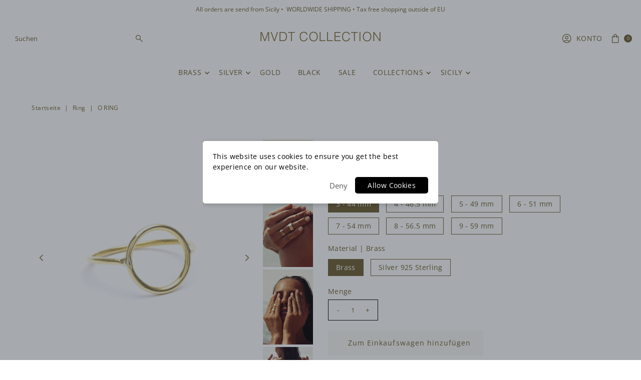

--- FILE ---
content_type: text/html; charset=utf-8
request_url: https://mvdtcollection.com/de/products/o-ring?view=listing
body_size: 1954
content:




<template data-html="listing">

  <div class="product-index-inner">
  
    
      
    
      
    

    
      <div class="sale-item sale-item--percentage icn">
      
          
            RABATT
          
        
      </div><!-- /.sale-item -->
    

  

  

  <div class="prod-image">
    <a href="/de/products/o-ring" title="O Ring">
      <div class="reveal">

            




<div class="box-ratio " style="padding-bottom: 100.0%;">
  <img src="//mvdtcollection.com/cdn/shop/products/O-RING.jpg?v=1586948558&amp;width=700" alt="O Ring - MVDT COLLECTION" srcset="//mvdtcollection.com/cdn/shop/products/O-RING.jpg?v=1586948558&amp;width=200 200w, //mvdtcollection.com/cdn/shop/products/O-RING.jpg?v=1586948558&amp;width=300 300w, //mvdtcollection.com/cdn/shop/products/O-RING.jpg?v=1586948558&amp;width=400 400w, //mvdtcollection.com/cdn/shop/products/O-RING.jpg?v=1586948558&amp;width=500 500w, //mvdtcollection.com/cdn/shop/products/O-RING.jpg?v=1586948558&amp;width=600 600w, //mvdtcollection.com/cdn/shop/products/O-RING.jpg?v=1586948558&amp;width=700 700w" width="700" height="700" loading="lazy" fetchpriority="auto" sizes="(min-width: 1601px) 2000px,(min-width: 768px) and (max-width: 1600px) 1200px,(max-width: 767px) 100vw, 900px">
</div>
<noscript><img src="//mvdtcollection.com/cdn/shop/products/O-RING.jpg?v=1586948558&amp;width=700" alt="O Ring - MVDT COLLECTION" srcset="//mvdtcollection.com/cdn/shop/products/O-RING.jpg?v=1586948558&amp;width=352 352w, //mvdtcollection.com/cdn/shop/products/O-RING.jpg?v=1586948558&amp;width=700 700w" width="700" height="700"></noscript>


          

          
            <div class="hidden">
               




<div class="box-ratio first-image" style="padding-bottom: 149.8091603053435%;">
  <img src="//mvdtcollection.com/cdn/shop/products/IMG_2486.jpg?v=1568686301&amp;width=500" alt="O Ring - MVDT COLLECTION" srcset="//mvdtcollection.com/cdn/shop/products/IMG_2486.jpg?v=1568686301&amp;width=200 200w, //mvdtcollection.com/cdn/shop/products/IMG_2486.jpg?v=1568686301&amp;width=300 300w, //mvdtcollection.com/cdn/shop/products/IMG_2486.jpg?v=1568686301&amp;width=400 400w, //mvdtcollection.com/cdn/shop/products/IMG_2486.jpg?v=1568686301&amp;width=500 500w" width="500" height="749" loading="lazy" fetchpriority="auto" sizes="(min-width: 1601px) 2000px,(min-width: 768px) and (max-width: 1600px) 1200px,(max-width: 767px) 100vw, 900px">
</div>
<noscript><img src="//mvdtcollection.com/cdn/shop/products/IMG_2486.jpg?v=1568686301&amp;width=500" alt="O Ring - MVDT COLLECTION" srcset="//mvdtcollection.com/cdn/shop/products/IMG_2486.jpg?v=1568686301&amp;width=352 352w, //mvdtcollection.com/cdn/shop/products/IMG_2486.jpg?v=1568686301&amp;width=500 500w" width="500" height="749"></noscript>

             </div>
          
</div>
    </a>
  </div>

  
    <div class="product__grid--buttons">
      
        <button class="quick-view-349862087 product-listing__quickview-trigger js-modal-open js-quickview-trigger" type="button" name="button" data-wau-modal-target="quickview" data-product-url="/products/o-ring?view=quick">
          <svg class="vantage--icon-theme-search " viewBox="0 0 20 20" height="18px" version="1.1" xmlns="http://www.w3.org/2000/svg" xmlns:xlink="http://www.w3.org/1999/xlink">
        <g class="hover-fill" fill="var(--directional-color)">
            <path d="M18.8384817,20 L11.39007,12.5513921 C10.7647574,13.025997 10.0791021,13.3935708 9.33310405,13.6541137 C8.58710605,13.9146566 7.81724195,14.044928 7.02351176,14.044928 C5.07295314,14.044928 3.4147282,13.3622015 2.04883692,11.9967484 C0.682945639,10.6312954 0,8.97382586 0,7.02433991 C0,5.0750624 0.682737202,3.41696759 2.04821161,2.0500555 C3.41368601,0.683351832 5.07118142,0 7.02069785,0 C8.97000584,0 10.6281266,0.682934963 11.99506,2.04880489 C13.3617851,3.41467482 14.0451476,5.07287384 14.0451476,7.02340196 C14.0451476,7.84108969 13.9109138,8.62292673 13.6424462,9.36891307 C13.3737702,10.1151078 13.0101509,10.7887675 12.5515883,11.389892 L20,18.8381872 L18.8384817,20 L18.8384817,20 Z M7.02257379,12.4194532 C8.52978573,12.4194532 9.80604886,11.8967 10.8513632,10.8511935 C11.8968859,9.80589556 12.4196473,8.52965238 12.4196473,7.02246401 C12.4196473,5.51527563 11.8968859,4.23903245 10.8513632,3.19373447 C9.80604886,2.14822805 8.52978573,1.62547484 7.02257379,1.62547484 C5.51536185,1.62547484 4.23909872,2.14822805 3.19378439,3.19373447 C2.14826163,4.23903245 1.62550025,5.51527563 1.62550025,7.02246401 C1.62550025,8.52965238 2.14826163,9.80589556 3.19378439,10.8511935 C4.23909872,11.8967 5.51536185,12.4194532 7.02257379,12.4194532 Z"></path>
        </g>
        <style>.product-listing__quickview-trigger .vantage--icon-theme-search:hover .hover-fill { fill: var(--directional-color);}</style>
    </svg>








        </button>
      

      
        


  
    

      
    </div>
  

</div>

<div class="product-info">
  <div class="product-info-inner">
    <h3 class="product-title h5">
      <a href="/de/products/o-ring">
        O Ring
      </a>
    </h3>
    

    
<div class="price price--listing price--on-sale "
><dl class="price__regular">
    <dt>
      <span class="visually-hidden visually-hidden--inline">Regulärer Preis</span>
    </dt>
    <dd>
      <span class="price-item price-item--regular">ab &euro;25 
</span>
    </dd>
  </dl>
  <dl class="price__sale">
    <dt>
      <span class="visually-hidden visually-hidden--inline">Angebotspreis</span>
    </dt>
    <dd>
      <span class="price-item price-item--sale">ab &euro;25 
</span>
    </dd>
    <dt>
      <span class="visually-hidden visually-hidden--inline">Regulärer Preis</span>
    </dt>
    <dd>
      <s class="price-item price-item--regular">
        &euro;35 
      </s>
    </dd>
  </dl>
  <dl class="price__unit">
    <dt>
      <span class="visually-hidden visually-hidden--inline">Stückpreis</span>
    </dt>
    <dd class="price-unit-price"><span></span><span aria-hidden="true">/</span><span class="visually-hidden">pro</span><span></span></dd>
  </dl>
</div>

<div class="clear"></div>

    <div class="product_listing_options">

  
  


  
  

</div><!-- /.product_listing_options -->

    <form method="post" action="/de/cart/add" id="product_form_349862087" accept-charset="UTF-8" class="shopify-product-form" enctype="multipart/form-data"><input type="hidden" name="form_type" value="product" /><input type="hidden" name="utf8" value="✓" />
      <input  type="hidden" id="" name="id" value=""/>
      <div class="note note-success mt3 js-added-msg" style="display: none">
        <strong>Zum Einkaufswagen hinzugefügt</strong> <a class="underline" href="/de/cart">Einkaufswagen ansehen</a> oder <a class="underline" href="/de/collections/all">Weiter einkaufen</a>.
      </div>
      <div class="note note-error js-error-msg" style="display: none">
        <strong>Warenkorbfehler</strong> Einige Artikel waren nicht mehr verfügbar. Aktualisieren Sie die Menge und versuchen Sie es erneut.
      </div>
      <a class="add js-ajax-submit visually-hidden" href="#"></a>
    <input type="hidden" name="product-id" value="349862087" /></form>

  </div>
</div>


</template>

<template data-html="simple-listing">

  <div class="prod-container">
   <div class="prod-image image_ js-product-image">
     <a href="/de/products/o-ring" title="O Ring">
       <div class="reveal">




<div class="box-ratio " style="padding-bottom: 100.0%;">
  <img src="//mvdtcollection.com/cdn/shop/products/O-RING.jpg?v=1586948558&amp;width=300" alt="O Ring - MVDT COLLECTION" srcset="//mvdtcollection.com/cdn/shop/products/O-RING.jpg?v=1586948558&amp;width=200 200w, //mvdtcollection.com/cdn/shop/products/O-RING.jpg?v=1586948558&amp;width=300 300w" width="300" height="300" loading="lazy" fetchpriority="auto" sizes="(min-width: 1601px) 2000px,(min-width: 768px) and (max-width: 1600px) 1200px,(max-width: 767px) 100vw, 900px">
</div>
<noscript><img src="//mvdtcollection.com/cdn/shop/products/O-RING.jpg?v=1586948558&amp;width=300" alt="O Ring - MVDT COLLECTION" srcset="//mvdtcollection.com/cdn/shop/products/O-RING.jpg?v=1586948558&amp;width=300 300w" width="300" height="300"></noscript>

</div>
     </a>
   </div>

   
    <div class="product__grid--buttons">
      
        <button class="quick-view-349862087 product-listing__quickview-trigger js-modal-open js-quickview-trigger" type="button" name="button" data-wau-modal-target="quickview" data-product-url="/products/o-ring?view=quick">
          <svg class="vantage--icon-theme-search " viewBox="0 0 20 20" height="14px" version="1.1" xmlns="http://www.w3.org/2000/svg" xmlns:xlink="http://www.w3.org/1999/xlink">
        <g class="hover-fill" fill="var(--directional-color)">
            <path d="M18.8384817,20 L11.39007,12.5513921 C10.7647574,13.025997 10.0791021,13.3935708 9.33310405,13.6541137 C8.58710605,13.9146566 7.81724195,14.044928 7.02351176,14.044928 C5.07295314,14.044928 3.4147282,13.3622015 2.04883692,11.9967484 C0.682945639,10.6312954 0,8.97382586 0,7.02433991 C0,5.0750624 0.682737202,3.41696759 2.04821161,2.0500555 C3.41368601,0.683351832 5.07118142,0 7.02069785,0 C8.97000584,0 10.6281266,0.682934963 11.99506,2.04880489 C13.3617851,3.41467482 14.0451476,5.07287384 14.0451476,7.02340196 C14.0451476,7.84108969 13.9109138,8.62292673 13.6424462,9.36891307 C13.3737702,10.1151078 13.0101509,10.7887675 12.5515883,11.389892 L20,18.8381872 L18.8384817,20 L18.8384817,20 Z M7.02257379,12.4194532 C8.52978573,12.4194532 9.80604886,11.8967 10.8513632,10.8511935 C11.8968859,9.80589556 12.4196473,8.52965238 12.4196473,7.02246401 C12.4196473,5.51527563 11.8968859,4.23903245 10.8513632,3.19373447 C9.80604886,2.14822805 8.52978573,1.62547484 7.02257379,1.62547484 C5.51536185,1.62547484 4.23909872,2.14822805 3.19378439,3.19373447 C2.14826163,4.23903245 1.62550025,5.51527563 1.62550025,7.02246401 C1.62550025,8.52965238 2.14826163,9.80589556 3.19378439,10.8511935 C4.23909872,11.8967 5.51536185,12.4194532 7.02257379,12.4194532 Z"></path>
        </g>
        <style>.product-listing__quickview-trigger .vantage--icon-theme-search:hover .hover-fill { fill: var(--directional-color);}</style>
    </svg>








        </button>
      
    </div>
  

</div>

<div class="product-info">
  <div class="product-info-inner">
    <a href="/de/products/o-ring">
      
      <h3 class="product-title h5">O Ring</h3>
    </a>
    
<div class="price price--listing price--on-sale "
><dl class="price__regular">
    <dt>
      <span class="visually-hidden visually-hidden--inline">Regulärer Preis</span>
    </dt>
    <dd>
      <span class="price-item price-item--regular">ab &euro;25 
</span>
    </dd>
  </dl>
  <dl class="price__sale">
    <dt>
      <span class="visually-hidden visually-hidden--inline">Angebotspreis</span>
    </dt>
    <dd>
      <span class="price-item price-item--sale">ab &euro;25 
</span>
    </dd>
    <dt>
      <span class="visually-hidden visually-hidden--inline">Regulärer Preis</span>
    </dt>
    <dd>
      <s class="price-item price-item--regular">
        &euro;35 
      </s>
    </dd>
  </dl>
  <dl class="price__unit">
    <dt>
      <span class="visually-hidden visually-hidden--inline">Stückpreis</span>
    </dt>
    <dd class="price-unit-price"><span></span><span aria-hidden="true">/</span><span class="visually-hidden">pro</span><span></span></dd>
  </dl>
</div>

    
    
  </div>
</div>

</template>


--- FILE ---
content_type: text/html; charset=utf-8
request_url: https://mvdtcollection.com/de/products/o-ring?section_id=template--28580919607645__main&option_values=703411945821,703412142429
body_size: 9521
content:
<div id="shopify-section-template--28580919607645__main" class="shopify-section"><div class="row">

  <section class="product-page product-template clearfix main__section" id="product-349862087"
    data-product-id="349862087"
    data-section-id="template--28580919607645__main"
    data-section-type="product-section"
    data-section-loaded="false"
    data-url="/de/products/o-ring"
    data-sale-format="percentage"
    data-main-product
    data-initial-variant="7292780615">

    <meta itemprop="url" content="/de/de/products/o-ring">
    <meta itemprop="image" content="//mvdtcollection.com/cdn/shop/products/O-RING.jpg?v=1586948558&width=1024">

    <script class="product-json" type="application/json">
  {
      "id": 349862087,
      "title": "O Ring",
      "handle": "o-ring",
      "description": "\u003cmeta charset=\"utf-8\"\u003e\n\u003cp\u003e\u003cspan\u003eThe O ring can be worn on each finger just as you like, depending on your finger size. Also wearable as a knuckle and normal ring. We love to wear this ring on the pinky finger.\u003c\/span\u003e\u003c\/p\u003e",
      "published_at": [0,55,11,2,9,2014,2,245,true,"CEST"],
      "created_at": [24,55,11,2,9,2014,2,245,true,"CEST"],
      "vendor": "www.mvdtcollection.com",
      "type": "Ring",
      "tags": ["brass","Brass jewelry","Brass jewelry making","Brass jewelry ring","cool","Fashion jewellery online","geomatric jewelry","girls jewelry","gold 14k","goud","goud 14k","handmade rings","Handmade silver jewellery","jewelry","jewelry boutique","Messing","minimal jewelry","minimal jewelry collection","minimalist rings","moon","O ring","Ring","ring size chart","rond","ronde","silver","Silver jewellery","silver stacking rings","Size 8 ring","sterling 925 silver","vintage","Zilver","zilveren ring"],
      "price": 2500,
      "price_min": 2500,
      "price_max": 3000,
      "available": true,
      "price_varies": true,
      "compare_at_price": 3500,
      "compare_at_price_min": 3500,
      "compare_at_price_max": 4000,
      "compare_at_price_varies": true,
      "variants": [
        {
          "id": 816700439,
          "title": "3 - 44 mm \/ Brass",
          "option1": "3 - 44 mm",
          "option2": "Brass",
          "option3": null,
          "sku": "6011421235234",
          "featured_image": {
              "id": 11252936518,
              "product_id": 11252936518,
              "position": 1,
              "created_at": [0,55,11,2,9,2014,2,245,true,"CEST"],
              "updated_at": [24,55,11,2,9,2014,2,245,true,"CEST"],
              "alt": "O Ring - MVDT COLLECTION",
              "width": 1772,
              "height": 1772,
              "src": "\/\/mvdtcollection.com\/cdn\/shop\/products\/O-RING.jpg?v=1586948558"
          },
          "available": true,
          "options": ["3 - 44 mm","Brass"],
          "price": 2500,
          "unit_price_measurement": {
            "measured_type": null,
            "quantity_unit": null,
            "quantity_value": null,
            "reference_unit": null,
            "reference_value": null
          },
          "unit_price": null,
          "weight": 0,
          "weight_unit": "kg",
          "weight_in_unit": 0.0,
          "compare_at_price": 3500,
          "inventory_management": "shopify",
          "inventory_quantity": 8,
          "inventory_policy": "continue",
          "barcode": "",
          "featured_media": {
            "alt": "O Ring - MVDT COLLECTION",
            "id": 7292780615,
            "position": 1,
            "preview_image": {
              "aspect_ratio": 1.0,
              "height": 1772,
              "width": 1772
            }
          }
        },
      
        {
          "id": 819282327,
          "title": "4 - 46.5 mm \/ Brass",
          "option1": "4 - 46.5 mm",
          "option2": "Brass",
          "option3": null,
          "sku": "6011414155143",
          "featured_image": {
              "id": 11252936518,
              "product_id": 11252936518,
              "position": 1,
              "created_at": [0,55,11,2,9,2014,2,245,true,"CEST"],
              "updated_at": [24,55,11,2,9,2014,2,245,true,"CEST"],
              "alt": "O Ring - MVDT COLLECTION",
              "width": 1772,
              "height": 1772,
              "src": "\/\/mvdtcollection.com\/cdn\/shop\/products\/O-RING.jpg?v=1586948558"
          },
          "available": true,
          "options": ["4 - 46.5 mm","Brass"],
          "price": 2500,
          "unit_price_measurement": {
            "measured_type": null,
            "quantity_unit": null,
            "quantity_value": null,
            "reference_unit": null,
            "reference_value": null
          },
          "unit_price": null,
          "weight": 0,
          "weight_unit": "kg",
          "weight_in_unit": 0.0,
          "compare_at_price": 3500,
          "inventory_management": "shopify",
          "inventory_quantity": 5,
          "inventory_policy": "continue",
          "barcode": "",
          "featured_media": {
            "alt": "O Ring - MVDT COLLECTION",
            "id": 7292780615,
            "position": 1,
            "preview_image": {
              "aspect_ratio": 1.0,
              "height": 1772,
              "width": 1772
            }
          }
        },
      
        {
          "id": 819283051,
          "title": "5 - 49 mm \/ Brass",
          "option1": "5 - 49 mm",
          "option2": "Brass",
          "option3": null,
          "sku": "6011427343377",
          "featured_image": {
              "id": 11252936518,
              "product_id": 11252936518,
              "position": 1,
              "created_at": [0,55,11,2,9,2014,2,245,true,"CEST"],
              "updated_at": [24,55,11,2,9,2014,2,245,true,"CEST"],
              "alt": "O Ring - MVDT COLLECTION",
              "width": 1772,
              "height": 1772,
              "src": "\/\/mvdtcollection.com\/cdn\/shop\/products\/O-RING.jpg?v=1586948558"
          },
          "available": true,
          "options": ["5 - 49 mm","Brass"],
          "price": 2500,
          "unit_price_measurement": {
            "measured_type": null,
            "quantity_unit": null,
            "quantity_value": null,
            "reference_unit": null,
            "reference_value": null
          },
          "unit_price": null,
          "weight": 0,
          "weight_unit": "kg",
          "weight_in_unit": 0.0,
          "compare_at_price": 3500,
          "inventory_management": "shopify",
          "inventory_quantity": 6,
          "inventory_policy": "continue",
          "barcode": "",
          "featured_media": {
            "alt": "O Ring - MVDT COLLECTION",
            "id": 7292780615,
            "position": 1,
            "preview_image": {
              "aspect_ratio": 1.0,
              "height": 1772,
              "width": 1772
            }
          }
        },
      
        {
          "id": 1064233779,
          "title": "3 - 44 mm \/ Silver 925 Sterling",
          "option1": "3 - 44 mm",
          "option2": "Silver 925 Sterling",
          "option3": null,
          "sku": "6011423678664",
          "featured_image": {
              "id": 11252935814,
              "product_id": 11252935814,
              "position": 5,
              "created_at": [0,55,11,2,9,2014,2,245,true,"CEST"],
              "updated_at": [24,55,11,2,9,2014,2,245,true,"CEST"],
              "alt": "O Ring - MVDT COLLECTION",
              "width": 1772,
              "height": 1772,
              "src": "\/\/mvdtcollection.com\/cdn\/shop\/products\/O-RING-SILVER.jpg?v=1586948558"
          },
          "available": true,
          "options": ["3 - 44 mm","Silver 925 Sterling"],
          "price": 3000,
          "unit_price_measurement": {
            "measured_type": null,
            "quantity_unit": null,
            "quantity_value": null,
            "reference_unit": null,
            "reference_value": null
          },
          "unit_price": null,
          "weight": 0,
          "weight_unit": "kg",
          "weight_in_unit": 0.0,
          "compare_at_price": 4000,
          "inventory_management": "shopify",
          "inventory_quantity": 8,
          "inventory_policy": "continue",
          "barcode": "",
          "featured_media": {
            "alt": "O Ring - MVDT COLLECTION",
            "id": 7292911687,
            "position": 5,
            "preview_image": {
              "aspect_ratio": 1.0,
              "height": 1772,
              "width": 1772
            }
          }
        },
      
        {
          "id": 1064233951,
          "title": "4 - 46.5 mm \/ Silver 925 Sterling",
          "option1": "4 - 46.5 mm",
          "option2": "Silver 925 Sterling",
          "option3": null,
          "sku": "6011419081034",
          "featured_image": {
              "id": 11252935814,
              "product_id": 11252935814,
              "position": 5,
              "created_at": [0,55,11,2,9,2014,2,245,true,"CEST"],
              "updated_at": [24,55,11,2,9,2014,2,245,true,"CEST"],
              "alt": "O Ring - MVDT COLLECTION",
              "width": 1772,
              "height": 1772,
              "src": "\/\/mvdtcollection.com\/cdn\/shop\/products\/O-RING-SILVER.jpg?v=1586948558"
          },
          "available": true,
          "options": ["4 - 46.5 mm","Silver 925 Sterling"],
          "price": 3000,
          "unit_price_measurement": {
            "measured_type": null,
            "quantity_unit": null,
            "quantity_value": null,
            "reference_unit": null,
            "reference_value": null
          },
          "unit_price": null,
          "weight": 0,
          "weight_unit": "kg",
          "weight_in_unit": 0.0,
          "compare_at_price": 4000,
          "inventory_management": "shopify",
          "inventory_quantity": 8,
          "inventory_policy": "continue",
          "barcode": "",
          "featured_media": {
            "alt": "O Ring - MVDT COLLECTION",
            "id": 7292911687,
            "position": 5,
            "preview_image": {
              "aspect_ratio": 1.0,
              "height": 1772,
              "width": 1772
            }
          }
        },
      
        {
          "id": 1064234107,
          "title": "5 - 49 mm \/ Silver 925 Sterling",
          "option1": "5 - 49 mm",
          "option2": "Silver 925 Sterling",
          "option3": null,
          "sku": "6011405870864",
          "featured_image": {
              "id": 11252935814,
              "product_id": 11252935814,
              "position": 5,
              "created_at": [0,55,11,2,9,2014,2,245,true,"CEST"],
              "updated_at": [24,55,11,2,9,2014,2,245,true,"CEST"],
              "alt": "O Ring - MVDT COLLECTION",
              "width": 1772,
              "height": 1772,
              "src": "\/\/mvdtcollection.com\/cdn\/shop\/products\/O-RING-SILVER.jpg?v=1586948558"
          },
          "available": true,
          "options": ["5 - 49 mm","Silver 925 Sterling"],
          "price": 3000,
          "unit_price_measurement": {
            "measured_type": null,
            "quantity_unit": null,
            "quantity_value": null,
            "reference_unit": null,
            "reference_value": null
          },
          "unit_price": null,
          "weight": 0,
          "weight_unit": "kg",
          "weight_in_unit": 0.0,
          "compare_at_price": 4000,
          "inventory_management": "shopify",
          "inventory_quantity": 9,
          "inventory_policy": "continue",
          "barcode": "",
          "featured_media": {
            "alt": "O Ring - MVDT COLLECTION",
            "id": 7292911687,
            "position": 5,
            "preview_image": {
              "aspect_ratio": 1.0,
              "height": 1772,
              "width": 1772
            }
          }
        },
      
        {
          "id": 1227271503,
          "title": "6 - 51 mm \/ Brass",
          "option1": "6 - 51 mm",
          "option2": "Brass",
          "option3": null,
          "sku": "6011416477458",
          "featured_image": {
              "id": 11252936518,
              "product_id": 11252936518,
              "position": 1,
              "created_at": [0,55,11,2,9,2014,2,245,true,"CEST"],
              "updated_at": [24,55,11,2,9,2014,2,245,true,"CEST"],
              "alt": "O Ring - MVDT COLLECTION",
              "width": 1772,
              "height": 1772,
              "src": "\/\/mvdtcollection.com\/cdn\/shop\/products\/O-RING.jpg?v=1586948558"
          },
          "available": true,
          "options": ["6 - 51 mm","Brass"],
          "price": 2500,
          "unit_price_measurement": {
            "measured_type": null,
            "quantity_unit": null,
            "quantity_value": null,
            "reference_unit": null,
            "reference_value": null
          },
          "unit_price": null,
          "weight": 0,
          "weight_unit": "kg",
          "weight_in_unit": 0.0,
          "compare_at_price": 3500,
          "inventory_management": "shopify",
          "inventory_quantity": 7,
          "inventory_policy": "continue",
          "barcode": "",
          "featured_media": {
            "alt": "O Ring - MVDT COLLECTION",
            "id": 7292780615,
            "position": 1,
            "preview_image": {
              "aspect_ratio": 1.0,
              "height": 1772,
              "width": 1772
            }
          }
        },
      
        {
          "id": 1227272883,
          "title": "7 - 54 mm \/ Brass",
          "option1": "7 - 54 mm",
          "option2": "Brass",
          "option3": null,
          "sku": "6011409426494",
          "featured_image": {
              "id": 11252936518,
              "product_id": 11252936518,
              "position": 1,
              "created_at": [0,55,11,2,9,2014,2,245,true,"CEST"],
              "updated_at": [24,55,11,2,9,2014,2,245,true,"CEST"],
              "alt": "O Ring - MVDT COLLECTION",
              "width": 1772,
              "height": 1772,
              "src": "\/\/mvdtcollection.com\/cdn\/shop\/products\/O-RING.jpg?v=1586948558"
          },
          "available": true,
          "options": ["7 - 54 mm","Brass"],
          "price": 2500,
          "unit_price_measurement": {
            "measured_type": null,
            "quantity_unit": null,
            "quantity_value": null,
            "reference_unit": null,
            "reference_value": null
          },
          "unit_price": null,
          "weight": 0,
          "weight_unit": "kg",
          "weight_in_unit": 0.0,
          "compare_at_price": 3500,
          "inventory_management": "shopify",
          "inventory_quantity": 6,
          "inventory_policy": "continue",
          "barcode": "",
          "featured_media": {
            "alt": "O Ring - MVDT COLLECTION",
            "id": 7292780615,
            "position": 1,
            "preview_image": {
              "aspect_ratio": 1.0,
              "height": 1772,
              "width": 1772
            }
          }
        },
      
        {
          "id": 1227273079,
          "title": "6 - 51 mm \/ Silver 925 Sterling",
          "option1": "6 - 51 mm",
          "option2": "Silver 925 Sterling",
          "option3": null,
          "sku": "6011412210202",
          "featured_image": {
              "id": 11252935814,
              "product_id": 11252935814,
              "position": 5,
              "created_at": [0,55,11,2,9,2014,2,245,true,"CEST"],
              "updated_at": [24,55,11,2,9,2014,2,245,true,"CEST"],
              "alt": "O Ring - MVDT COLLECTION",
              "width": 1772,
              "height": 1772,
              "src": "\/\/mvdtcollection.com\/cdn\/shop\/products\/O-RING-SILVER.jpg?v=1586948558"
          },
          "available": true,
          "options": ["6 - 51 mm","Silver 925 Sterling"],
          "price": 3000,
          "unit_price_measurement": {
            "measured_type": null,
            "quantity_unit": null,
            "quantity_value": null,
            "reference_unit": null,
            "reference_value": null
          },
          "unit_price": null,
          "weight": 0,
          "weight_unit": "kg",
          "weight_in_unit": 0.0,
          "compare_at_price": 4000,
          "inventory_management": "shopify",
          "inventory_quantity": 8,
          "inventory_policy": "continue",
          "barcode": "",
          "featured_media": {
            "alt": "O Ring - MVDT COLLECTION",
            "id": 7292911687,
            "position": 5,
            "preview_image": {
              "aspect_ratio": 1.0,
              "height": 1772,
              "width": 1772
            }
          }
        },
      
        {
          "id": 1227273219,
          "title": "7 - 54 mm \/ Silver 925 Sterling",
          "option1": "7 - 54 mm",
          "option2": "Silver 925 Sterling",
          "option3": null,
          "sku": "6011446017099",
          "featured_image": {
              "id": 11252935814,
              "product_id": 11252935814,
              "position": 5,
              "created_at": [0,55,11,2,9,2014,2,245,true,"CEST"],
              "updated_at": [24,55,11,2,9,2014,2,245,true,"CEST"],
              "alt": "O Ring - MVDT COLLECTION",
              "width": 1772,
              "height": 1772,
              "src": "\/\/mvdtcollection.com\/cdn\/shop\/products\/O-RING-SILVER.jpg?v=1586948558"
          },
          "available": true,
          "options": ["7 - 54 mm","Silver 925 Sterling"],
          "price": 3000,
          "unit_price_measurement": {
            "measured_type": null,
            "quantity_unit": null,
            "quantity_value": null,
            "reference_unit": null,
            "reference_value": null
          },
          "unit_price": null,
          "weight": 0,
          "weight_unit": "kg",
          "weight_in_unit": 0.0,
          "compare_at_price": 4000,
          "inventory_management": "shopify",
          "inventory_quantity": 6,
          "inventory_policy": "continue",
          "barcode": "",
          "featured_media": {
            "alt": "O Ring - MVDT COLLECTION",
            "id": 7292911687,
            "position": 5,
            "preview_image": {
              "aspect_ratio": 1.0,
              "height": 1772,
              "width": 1772
            }
          }
        },
      
        {
          "id": 19010734342,
          "title": "8 - 56.5 mm \/ Brass",
          "option1": "8 - 56.5 mm",
          "option2": "Brass",
          "option3": null,
          "sku": "6011416391327",
          "featured_image": {
              "id": 11252936518,
              "product_id": 11252936518,
              "position": 1,
              "created_at": [0,55,11,2,9,2014,2,245,true,"CEST"],
              "updated_at": [24,55,11,2,9,2014,2,245,true,"CEST"],
              "alt": "O Ring - MVDT COLLECTION",
              "width": 1772,
              "height": 1772,
              "src": "\/\/mvdtcollection.com\/cdn\/shop\/products\/O-RING.jpg?v=1586948558"
          },
          "available": true,
          "options": ["8 - 56.5 mm","Brass"],
          "price": 2500,
          "unit_price_measurement": {
            "measured_type": null,
            "quantity_unit": null,
            "quantity_value": null,
            "reference_unit": null,
            "reference_value": null
          },
          "unit_price": null,
          "weight": 0,
          "weight_unit": "kg",
          "weight_in_unit": 0.0,
          "compare_at_price": 3500,
          "inventory_management": "shopify",
          "inventory_quantity": 6,
          "inventory_policy": "continue",
          "barcode": "",
          "featured_media": {
            "alt": "O Ring - MVDT COLLECTION",
            "id": 7292780615,
            "position": 1,
            "preview_image": {
              "aspect_ratio": 1.0,
              "height": 1772,
              "width": 1772
            }
          }
        },
      
        {
          "id": 19010749574,
          "title": "8 - 56.5 mm \/ Silver 925 Sterling",
          "option1": "8 - 56.5 mm",
          "option2": "Silver 925 Sterling",
          "option3": null,
          "sku": "6011406490474",
          "featured_image": {
              "id": 11252935814,
              "product_id": 11252935814,
              "position": 5,
              "created_at": [0,55,11,2,9,2014,2,245,true,"CEST"],
              "updated_at": [24,55,11,2,9,2014,2,245,true,"CEST"],
              "alt": "O Ring - MVDT COLLECTION",
              "width": 1772,
              "height": 1772,
              "src": "\/\/mvdtcollection.com\/cdn\/shop\/products\/O-RING-SILVER.jpg?v=1586948558"
          },
          "available": true,
          "options": ["8 - 56.5 mm","Silver 925 Sterling"],
          "price": 3000,
          "unit_price_measurement": {
            "measured_type": null,
            "quantity_unit": null,
            "quantity_value": null,
            "reference_unit": null,
            "reference_value": null
          },
          "unit_price": null,
          "weight": 0,
          "weight_unit": "kg",
          "weight_in_unit": 0.0,
          "compare_at_price": 4000,
          "inventory_management": "shopify",
          "inventory_quantity": 7,
          "inventory_policy": "continue",
          "barcode": "",
          "featured_media": {
            "alt": "O Ring - MVDT COLLECTION",
            "id": 7292911687,
            "position": 5,
            "preview_image": {
              "aspect_ratio": 1.0,
              "height": 1772,
              "width": 1772
            }
          }
        },
      
        {
          "id": 23792358150,
          "title": "9 - 59 mm \/ Brass",
          "option1": "9 - 59 mm",
          "option2": "Brass",
          "option3": null,
          "sku": "6011414333350",
          "featured_image": {
              "id": 11252936518,
              "product_id": 11252936518,
              "position": 1,
              "created_at": [0,55,11,2,9,2014,2,245,true,"CEST"],
              "updated_at": [24,55,11,2,9,2014,2,245,true,"CEST"],
              "alt": "O Ring - MVDT COLLECTION",
              "width": 1772,
              "height": 1772,
              "src": "\/\/mvdtcollection.com\/cdn\/shop\/products\/O-RING.jpg?v=1586948558"
          },
          "available": true,
          "options": ["9 - 59 mm","Brass"],
          "price": 2500,
          "unit_price_measurement": {
            "measured_type": null,
            "quantity_unit": null,
            "quantity_value": null,
            "reference_unit": null,
            "reference_value": null
          },
          "unit_price": null,
          "weight": 0,
          "weight_unit": "kg",
          "weight_in_unit": 0.0,
          "compare_at_price": 3500,
          "inventory_management": "shopify",
          "inventory_quantity": 8,
          "inventory_policy": "continue",
          "barcode": "",
          "featured_media": {
            "alt": "O Ring - MVDT COLLECTION",
            "id": 7292780615,
            "position": 1,
            "preview_image": {
              "aspect_ratio": 1.0,
              "height": 1772,
              "width": 1772
            }
          }
        },
      
        {
          "id": 23792487686,
          "title": "9 - 59 mm \/ Silver 925 Sterling",
          "option1": "9 - 59 mm",
          "option2": "Silver 925 Sterling",
          "option3": null,
          "sku": "6011406138154",
          "featured_image": {
              "id": 11252935814,
              "product_id": 11252935814,
              "position": 5,
              "created_at": [0,55,11,2,9,2014,2,245,true,"CEST"],
              "updated_at": [24,55,11,2,9,2014,2,245,true,"CEST"],
              "alt": "O Ring - MVDT COLLECTION",
              "width": 1772,
              "height": 1772,
              "src": "\/\/mvdtcollection.com\/cdn\/shop\/products\/O-RING-SILVER.jpg?v=1586948558"
          },
          "available": true,
          "options": ["9 - 59 mm","Silver 925 Sterling"],
          "price": 3000,
          "unit_price_measurement": {
            "measured_type": null,
            "quantity_unit": null,
            "quantity_value": null,
            "reference_unit": null,
            "reference_value": null
          },
          "unit_price": null,
          "weight": 0,
          "weight_unit": "kg",
          "weight_in_unit": 0.0,
          "compare_at_price": 4000,
          "inventory_management": "shopify",
          "inventory_quantity": 9,
          "inventory_policy": "continue",
          "barcode": "",
          "featured_media": {
            "alt": "O Ring - MVDT COLLECTION",
            "id": 7292911687,
            "position": 5,
            "preview_image": {
              "aspect_ratio": 1.0,
              "height": 1772,
              "width": 1772
            }
          }
        }
      ],
      "images": ["\/\/mvdtcollection.com\/cdn\/shop\/products\/O-RING.jpg?v=1586948558","\/\/mvdtcollection.com\/cdn\/shop\/products\/IMG_2486.jpg?v=1568686301","\/\/mvdtcollection.com\/cdn\/shop\/products\/IMG_2497_4b3cd7f0-785a-4bb1-a1bc-1635d98f8578.jpg?v=1568686301","\/\/mvdtcollection.com\/cdn\/shop\/products\/IMG_2484.jpg?v=1568686301","\/\/mvdtcollection.com\/cdn\/shop\/products\/O-RING-SILVER.jpg?v=1586948558"],
      "featured_image": "\/\/mvdtcollection.com\/cdn\/shop\/products\/O-RING.jpg?v=1586948558",
      "featured_media": {"alt":"O Ring - MVDT COLLECTION","id":7292780615,"position":1,"preview_image":{"aspect_ratio":1.0,"height":1772,"width":1772,"src":"\/\/mvdtcollection.com\/cdn\/shop\/products\/O-RING.jpg?v=1586948558"},"aspect_ratio":1.0,"height":1772,"media_type":"image","src":"\/\/mvdtcollection.com\/cdn\/shop\/products\/O-RING.jpg?v=1586948558","width":1772},
      "featured_media_id": 7292780615,
      "options": ["Size US - MM","Material"],
      "url": "\/de\/products\/o-ring",
      "media": [
        {
          "alt": "O Ring - MVDT COLLECTION",
          "id": 7292780615,
          "position": 1,
          "preview_image": {
            "aspect_ratio": 1.0,
            "height": 1772,
            "width": 1772
          },
          "aspect_ratio": 1.0,
          "height": 1772,
          "media_type": "image",
          "src": {"alt":"O Ring - MVDT COLLECTION","id":7292780615,"position":1,"preview_image":{"aspect_ratio":1.0,"height":1772,"width":1772,"src":"\/\/mvdtcollection.com\/cdn\/shop\/products\/O-RING.jpg?v=1586948558"},"aspect_ratio":1.0,"height":1772,"media_type":"image","src":"\/\/mvdtcollection.com\/cdn\/shop\/products\/O-RING.jpg?v=1586948558","width":1772},
          "width": 1772
        },
    
        {
          "alt": "O Ring - MVDT COLLECTION",
          "id": 7292813383,
          "position": 2,
          "preview_image": {
            "aspect_ratio": 0.6675159235668789,
            "height": 3140,
            "width": 2096
          },
          "aspect_ratio": 0.6675159235668789,
          "height": 3140,
          "media_type": "image",
          "src": {"alt":"O Ring - MVDT COLLECTION","id":7292813383,"position":2,"preview_image":{"aspect_ratio":0.668,"height":3140,"width":2096,"src":"\/\/mvdtcollection.com\/cdn\/shop\/products\/IMG_2486.jpg?v=1568686301"},"aspect_ratio":0.668,"height":3140,"media_type":"image","src":"\/\/mvdtcollection.com\/cdn\/shop\/products\/IMG_2486.jpg?v=1568686301","width":2096},
          "width": 2096
        },
    
        {
          "alt": "O Ring - MVDT COLLECTION",
          "id": 7292846151,
          "position": 3,
          "preview_image": {
            "aspect_ratio": 0.667283950617284,
            "height": 3240,
            "width": 2162
          },
          "aspect_ratio": 0.667283950617284,
          "height": 3240,
          "media_type": "image",
          "src": {"alt":"O Ring - MVDT COLLECTION","id":7292846151,"position":3,"preview_image":{"aspect_ratio":0.667,"height":3240,"width":2162,"src":"\/\/mvdtcollection.com\/cdn\/shop\/products\/IMG_2497_4b3cd7f0-785a-4bb1-a1bc-1635d98f8578.jpg?v=1568686301"},"aspect_ratio":0.667,"height":3240,"media_type":"image","src":"\/\/mvdtcollection.com\/cdn\/shop\/products\/IMG_2497_4b3cd7f0-785a-4bb1-a1bc-1635d98f8578.jpg?v=1568686301","width":2162},
          "width": 2162
        },
    
        {
          "alt": "O Ring - MVDT COLLECTION",
          "id": 7292878919,
          "position": 4,
          "preview_image": {
            "aspect_ratio": 0.6674225245653818,
            "height": 1323,
            "width": 883
          },
          "aspect_ratio": 0.6674225245653818,
          "height": 1323,
          "media_type": "image",
          "src": {"alt":"O Ring - MVDT COLLECTION","id":7292878919,"position":4,"preview_image":{"aspect_ratio":0.667,"height":1323,"width":883,"src":"\/\/mvdtcollection.com\/cdn\/shop\/products\/IMG_2484.jpg?v=1568686301"},"aspect_ratio":0.667,"height":1323,"media_type":"image","src":"\/\/mvdtcollection.com\/cdn\/shop\/products\/IMG_2484.jpg?v=1568686301","width":883},
          "width": 883
        },
    
        {
          "alt": "O Ring - MVDT COLLECTION",
          "id": 7292911687,
          "position": 5,
          "preview_image": {
            "aspect_ratio": 1.0,
            "height": 1772,
            "width": 1772
          },
          "aspect_ratio": 1.0,
          "height": 1772,
          "media_type": "image",
          "src": {"alt":"O Ring - MVDT COLLECTION","id":7292911687,"position":5,"preview_image":{"aspect_ratio":1.0,"height":1772,"width":1772,"src":"\/\/mvdtcollection.com\/cdn\/shop\/products\/O-RING-SILVER.jpg?v=1586948558"},"aspect_ratio":1.0,"height":1772,"media_type":"image","src":"\/\/mvdtcollection.com\/cdn\/shop\/products\/O-RING-SILVER.jpg?v=1586948558","width":1772},
          "width": 1772
        }
    ]
  }
</script>



    


    

    <div class="grid__wrapper edge">
      
        <div class="span-6 md-span-12 sm-span-12 auto">
          
      <div id="product-photos" data-gallery-thumbnails
        class="product-photos carousel-container js-product-gallery animate fadeInUp delay--1"
        data-product-single-media-group
        data-gallery-config='
      {
        "thumbPosition": "right",
        "thumbsShown": 3,
        "clickToEnlarge": true,
        "enableVideoLooping": false,
        "mainSlider": true,
        "thumbSlider": true,
        "productId": 349862087,
        "isQuick": false,
        "adaptiveHeight": true
      }
    '
        >
        
         
          




  <div id="slider">
    <div class="slides product-image-container carousel carousel-main js-carousel-main" data-product-id="349862087">
      
        


          <div class="image-slide carousel-cell" data-image-id="7292780615" data-slide-index="0" tabindex="-1">
            <div class="product-media-container product-media--7292780615 image"
            data-product-single-media-wrapper
            
            
            
            data-thumbnail-id="product-template-7292780615"
            data-media-id="product-template-7292780615">
            

                <img src="//mvdtcollection.com/cdn/shop/products/O-RING.jpg?v=1586948558&amp;width=1200" alt="O Ring - MVDT COLLECTION" srcset="//mvdtcollection.com/cdn/shop/products/O-RING.jpg?v=1586948558&amp;width=200 200w, //mvdtcollection.com/cdn/shop/products/O-RING.jpg?v=1586948558&amp;width=300 300w, //mvdtcollection.com/cdn/shop/products/O-RING.jpg?v=1586948558&amp;width=400 400w, //mvdtcollection.com/cdn/shop/products/O-RING.jpg?v=1586948558&amp;width=500 500w, //mvdtcollection.com/cdn/shop/products/O-RING.jpg?v=1586948558&amp;width=600 600w, //mvdtcollection.com/cdn/shop/products/O-RING.jpg?v=1586948558&amp;width=700 700w, //mvdtcollection.com/cdn/shop/products/O-RING.jpg?v=1586948558&amp;width=800 800w, //mvdtcollection.com/cdn/shop/products/O-RING.jpg?v=1586948558&amp;width=1000 1000w, //mvdtcollection.com/cdn/shop/products/O-RING.jpg?v=1586948558&amp;width=1200 1200w" width="1200" height="1200" loading="lazy" fetchpriority="auto" sizes="
            (min-width: 1601px) 2000px,
            (min-width: 768px) and (max-width: 1600px) 1200px,
            (max-width: 767px) 100vw, 900px
          " data-zoom-src="//mvdtcollection.com/cdn/shop/products/O-RING.jpg?v=1586948558&amp;width=2400" class="product__image" data-aspect-ratio="1.0" data-width="1772" data-height="1772">

                
                  <button
                    class="zoom_btn"
                    title="Click to zoom"
                    itemprop="contentUrl"
                    tabindex="-1"
                    data-ps-slide-index="0"
                    data-index="0"
                    data-count="5"
                    type="button">
                    <svg class="vantage--icon-theme-search zoom_btn--icon vib-center" viewBox="0 0 20 20" height="16px" version="1.1" xmlns="http://www.w3.org/2000/svg" xmlns:xlink="http://www.w3.org/1999/xlink">
        <g class="hover-fill" fill="var(--directional-color)">
            <path d="M18.8384817,20 L11.39007,12.5513921 C10.7647574,13.025997 10.0791021,13.3935708 9.33310405,13.6541137 C8.58710605,13.9146566 7.81724195,14.044928 7.02351176,14.044928 C5.07295314,14.044928 3.4147282,13.3622015 2.04883692,11.9967484 C0.682945639,10.6312954 0,8.97382586 0,7.02433991 C0,5.0750624 0.682737202,3.41696759 2.04821161,2.0500555 C3.41368601,0.683351832 5.07118142,0 7.02069785,0 C8.97000584,0 10.6281266,0.682934963 11.99506,2.04880489 C13.3617851,3.41467482 14.0451476,5.07287384 14.0451476,7.02340196 C14.0451476,7.84108969 13.9109138,8.62292673 13.6424462,9.36891307 C13.3737702,10.1151078 13.0101509,10.7887675 12.5515883,11.389892 L20,18.8381872 L18.8384817,20 L18.8384817,20 Z M7.02257379,12.4194532 C8.52978573,12.4194532 9.80604886,11.8967 10.8513632,10.8511935 C11.8968859,9.80589556 12.4196473,8.52965238 12.4196473,7.02246401 C12.4196473,5.51527563 11.8968859,4.23903245 10.8513632,3.19373447 C9.80604886,2.14822805 8.52978573,1.62547484 7.02257379,1.62547484 C5.51536185,1.62547484 4.23909872,2.14822805 3.19378439,3.19373447 C2.14826163,4.23903245 1.62550025,5.51527563 1.62550025,7.02246401 C1.62550025,8.52965238 2.14826163,9.80589556 3.19378439,10.8511935 C4.23909872,11.8967 5.51536185,12.4194532 7.02257379,12.4194532 Z"></path>
        </g>
        <style>.zoom_btn .vantage--icon-theme-search:hover .hover-fill { fill: var(--directional-color);}</style>
    </svg>








                  </button>
                
              
            </div>
          </div>
        


          <div class="image-slide carousel-cell" data-image-id="7292813383" data-slide-index="1" tabindex="-1">
            <div class="product-media-container product-media--7292813383 image"
            data-product-single-media-wrapper
            
            
            
            data-thumbnail-id="product-template-7292813383"
            data-media-id="product-template-7292813383">
            

                <img src="//mvdtcollection.com/cdn/shop/products/IMG_2486.jpg?v=1568686301&amp;width=1200" alt="O Ring - MVDT COLLECTION" srcset="//mvdtcollection.com/cdn/shop/products/IMG_2486.jpg?v=1568686301&amp;width=200 200w, //mvdtcollection.com/cdn/shop/products/IMG_2486.jpg?v=1568686301&amp;width=300 300w, //mvdtcollection.com/cdn/shop/products/IMG_2486.jpg?v=1568686301&amp;width=400 400w, //mvdtcollection.com/cdn/shop/products/IMG_2486.jpg?v=1568686301&amp;width=500 500w, //mvdtcollection.com/cdn/shop/products/IMG_2486.jpg?v=1568686301&amp;width=600 600w, //mvdtcollection.com/cdn/shop/products/IMG_2486.jpg?v=1568686301&amp;width=700 700w, //mvdtcollection.com/cdn/shop/products/IMG_2486.jpg?v=1568686301&amp;width=800 800w, //mvdtcollection.com/cdn/shop/products/IMG_2486.jpg?v=1568686301&amp;width=1000 1000w, //mvdtcollection.com/cdn/shop/products/IMG_2486.jpg?v=1568686301&amp;width=1200 1200w" width="1200" height="1798" loading="lazy" fetchpriority="auto" sizes="
            (min-width: 1601px) 2000px,
            (min-width: 768px) and (max-width: 1600px) 1200px,
            (max-width: 767px) 100vw, 900px
          " data-zoom-src="//mvdtcollection.com/cdn/shop/products/IMG_2486.jpg?v=1568686301&amp;width=2400" class="product__image" data-aspect-ratio="0.6675159235668789" data-width="2096" data-height="3140">

                
                  <button
                    class="zoom_btn"
                    title="Click to zoom"
                    itemprop="contentUrl"
                    tabindex="-1"
                    data-ps-slide-index="1"
                    data-index="1"
                    data-count="5"
                    type="button">
                    <svg class="vantage--icon-theme-search zoom_btn--icon vib-center" viewBox="0 0 20 20" height="16px" version="1.1" xmlns="http://www.w3.org/2000/svg" xmlns:xlink="http://www.w3.org/1999/xlink">
        <g class="hover-fill" fill="var(--directional-color)">
            <path d="M18.8384817,20 L11.39007,12.5513921 C10.7647574,13.025997 10.0791021,13.3935708 9.33310405,13.6541137 C8.58710605,13.9146566 7.81724195,14.044928 7.02351176,14.044928 C5.07295314,14.044928 3.4147282,13.3622015 2.04883692,11.9967484 C0.682945639,10.6312954 0,8.97382586 0,7.02433991 C0,5.0750624 0.682737202,3.41696759 2.04821161,2.0500555 C3.41368601,0.683351832 5.07118142,0 7.02069785,0 C8.97000584,0 10.6281266,0.682934963 11.99506,2.04880489 C13.3617851,3.41467482 14.0451476,5.07287384 14.0451476,7.02340196 C14.0451476,7.84108969 13.9109138,8.62292673 13.6424462,9.36891307 C13.3737702,10.1151078 13.0101509,10.7887675 12.5515883,11.389892 L20,18.8381872 L18.8384817,20 L18.8384817,20 Z M7.02257379,12.4194532 C8.52978573,12.4194532 9.80604886,11.8967 10.8513632,10.8511935 C11.8968859,9.80589556 12.4196473,8.52965238 12.4196473,7.02246401 C12.4196473,5.51527563 11.8968859,4.23903245 10.8513632,3.19373447 C9.80604886,2.14822805 8.52978573,1.62547484 7.02257379,1.62547484 C5.51536185,1.62547484 4.23909872,2.14822805 3.19378439,3.19373447 C2.14826163,4.23903245 1.62550025,5.51527563 1.62550025,7.02246401 C1.62550025,8.52965238 2.14826163,9.80589556 3.19378439,10.8511935 C4.23909872,11.8967 5.51536185,12.4194532 7.02257379,12.4194532 Z"></path>
        </g>
        <style>.zoom_btn .vantage--icon-theme-search:hover .hover-fill { fill: var(--directional-color);}</style>
    </svg>








                  </button>
                
              
            </div>
          </div>
        


          <div class="image-slide carousel-cell" data-image-id="7292846151" data-slide-index="2" tabindex="-1">
            <div class="product-media-container product-media--7292846151 image"
            data-product-single-media-wrapper
            
            
            
            data-thumbnail-id="product-template-7292846151"
            data-media-id="product-template-7292846151">
            

                <img src="//mvdtcollection.com/cdn/shop/products/IMG_2497_4b3cd7f0-785a-4bb1-a1bc-1635d98f8578.jpg?v=1568686301&amp;width=1200" alt="O Ring - MVDT COLLECTION" srcset="//mvdtcollection.com/cdn/shop/products/IMG_2497_4b3cd7f0-785a-4bb1-a1bc-1635d98f8578.jpg?v=1568686301&amp;width=200 200w, //mvdtcollection.com/cdn/shop/products/IMG_2497_4b3cd7f0-785a-4bb1-a1bc-1635d98f8578.jpg?v=1568686301&amp;width=300 300w, //mvdtcollection.com/cdn/shop/products/IMG_2497_4b3cd7f0-785a-4bb1-a1bc-1635d98f8578.jpg?v=1568686301&amp;width=400 400w, //mvdtcollection.com/cdn/shop/products/IMG_2497_4b3cd7f0-785a-4bb1-a1bc-1635d98f8578.jpg?v=1568686301&amp;width=500 500w, //mvdtcollection.com/cdn/shop/products/IMG_2497_4b3cd7f0-785a-4bb1-a1bc-1635d98f8578.jpg?v=1568686301&amp;width=600 600w, //mvdtcollection.com/cdn/shop/products/IMG_2497_4b3cd7f0-785a-4bb1-a1bc-1635d98f8578.jpg?v=1568686301&amp;width=700 700w, //mvdtcollection.com/cdn/shop/products/IMG_2497_4b3cd7f0-785a-4bb1-a1bc-1635d98f8578.jpg?v=1568686301&amp;width=800 800w, //mvdtcollection.com/cdn/shop/products/IMG_2497_4b3cd7f0-785a-4bb1-a1bc-1635d98f8578.jpg?v=1568686301&amp;width=1000 1000w, //mvdtcollection.com/cdn/shop/products/IMG_2497_4b3cd7f0-785a-4bb1-a1bc-1635d98f8578.jpg?v=1568686301&amp;width=1200 1200w" width="1200" height="1798" loading="lazy" fetchpriority="auto" sizes="
            (min-width: 1601px) 2000px,
            (min-width: 768px) and (max-width: 1600px) 1200px,
            (max-width: 767px) 100vw, 900px
          " data-zoom-src="//mvdtcollection.com/cdn/shop/products/IMG_2497_4b3cd7f0-785a-4bb1-a1bc-1635d98f8578.jpg?v=1568686301&amp;width=2400" class="product__image" data-aspect-ratio="0.667283950617284" data-width="2162" data-height="3240">

                
                  <button
                    class="zoom_btn"
                    title="Click to zoom"
                    itemprop="contentUrl"
                    tabindex="-1"
                    data-ps-slide-index="2"
                    data-index="2"
                    data-count="5"
                    type="button">
                    <svg class="vantage--icon-theme-search zoom_btn--icon vib-center" viewBox="0 0 20 20" height="16px" version="1.1" xmlns="http://www.w3.org/2000/svg" xmlns:xlink="http://www.w3.org/1999/xlink">
        <g class="hover-fill" fill="var(--directional-color)">
            <path d="M18.8384817,20 L11.39007,12.5513921 C10.7647574,13.025997 10.0791021,13.3935708 9.33310405,13.6541137 C8.58710605,13.9146566 7.81724195,14.044928 7.02351176,14.044928 C5.07295314,14.044928 3.4147282,13.3622015 2.04883692,11.9967484 C0.682945639,10.6312954 0,8.97382586 0,7.02433991 C0,5.0750624 0.682737202,3.41696759 2.04821161,2.0500555 C3.41368601,0.683351832 5.07118142,0 7.02069785,0 C8.97000584,0 10.6281266,0.682934963 11.99506,2.04880489 C13.3617851,3.41467482 14.0451476,5.07287384 14.0451476,7.02340196 C14.0451476,7.84108969 13.9109138,8.62292673 13.6424462,9.36891307 C13.3737702,10.1151078 13.0101509,10.7887675 12.5515883,11.389892 L20,18.8381872 L18.8384817,20 L18.8384817,20 Z M7.02257379,12.4194532 C8.52978573,12.4194532 9.80604886,11.8967 10.8513632,10.8511935 C11.8968859,9.80589556 12.4196473,8.52965238 12.4196473,7.02246401 C12.4196473,5.51527563 11.8968859,4.23903245 10.8513632,3.19373447 C9.80604886,2.14822805 8.52978573,1.62547484 7.02257379,1.62547484 C5.51536185,1.62547484 4.23909872,2.14822805 3.19378439,3.19373447 C2.14826163,4.23903245 1.62550025,5.51527563 1.62550025,7.02246401 C1.62550025,8.52965238 2.14826163,9.80589556 3.19378439,10.8511935 C4.23909872,11.8967 5.51536185,12.4194532 7.02257379,12.4194532 Z"></path>
        </g>
        <style>.zoom_btn .vantage--icon-theme-search:hover .hover-fill { fill: var(--directional-color);}</style>
    </svg>








                  </button>
                
              
            </div>
          </div>
        


          <div class="image-slide carousel-cell" data-image-id="7292878919" data-slide-index="3" tabindex="-1">
            <div class="product-media-container product-media--7292878919 image"
            data-product-single-media-wrapper
            
            
            
            data-thumbnail-id="product-template-7292878919"
            data-media-id="product-template-7292878919">
            

                <img src="//mvdtcollection.com/cdn/shop/products/IMG_2484.jpg?v=1568686301&amp;width=1200" alt="O Ring - MVDT COLLECTION" srcset="//mvdtcollection.com/cdn/shop/products/IMG_2484.jpg?v=1568686301&amp;width=200 200w, //mvdtcollection.com/cdn/shop/products/IMG_2484.jpg?v=1568686301&amp;width=300 300w, //mvdtcollection.com/cdn/shop/products/IMG_2484.jpg?v=1568686301&amp;width=400 400w, //mvdtcollection.com/cdn/shop/products/IMG_2484.jpg?v=1568686301&amp;width=500 500w, //mvdtcollection.com/cdn/shop/products/IMG_2484.jpg?v=1568686301&amp;width=600 600w, //mvdtcollection.com/cdn/shop/products/IMG_2484.jpg?v=1568686301&amp;width=700 700w, //mvdtcollection.com/cdn/shop/products/IMG_2484.jpg?v=1568686301&amp;width=800 800w, //mvdtcollection.com/cdn/shop/products/IMG_2484.jpg?v=1568686301&amp;width=1000 1000w, //mvdtcollection.com/cdn/shop/products/IMG_2484.jpg?v=1568686301&amp;width=1200 1200w" width="1200" height="1798" loading="lazy" fetchpriority="auto" sizes="
            (min-width: 1601px) 2000px,
            (min-width: 768px) and (max-width: 1600px) 1200px,
            (max-width: 767px) 100vw, 900px
          " data-zoom-src="//mvdtcollection.com/cdn/shop/products/IMG_2484.jpg?v=1568686301&amp;width=2400" class="product__image" data-aspect-ratio="0.6674225245653818" data-width="883" data-height="1323">

                
                  <button
                    class="zoom_btn"
                    title="Click to zoom"
                    itemprop="contentUrl"
                    tabindex="-1"
                    data-ps-slide-index="3"
                    data-index="3"
                    data-count="5"
                    type="button">
                    <svg class="vantage--icon-theme-search zoom_btn--icon vib-center" viewBox="0 0 20 20" height="16px" version="1.1" xmlns="http://www.w3.org/2000/svg" xmlns:xlink="http://www.w3.org/1999/xlink">
        <g class="hover-fill" fill="var(--directional-color)">
            <path d="M18.8384817,20 L11.39007,12.5513921 C10.7647574,13.025997 10.0791021,13.3935708 9.33310405,13.6541137 C8.58710605,13.9146566 7.81724195,14.044928 7.02351176,14.044928 C5.07295314,14.044928 3.4147282,13.3622015 2.04883692,11.9967484 C0.682945639,10.6312954 0,8.97382586 0,7.02433991 C0,5.0750624 0.682737202,3.41696759 2.04821161,2.0500555 C3.41368601,0.683351832 5.07118142,0 7.02069785,0 C8.97000584,0 10.6281266,0.682934963 11.99506,2.04880489 C13.3617851,3.41467482 14.0451476,5.07287384 14.0451476,7.02340196 C14.0451476,7.84108969 13.9109138,8.62292673 13.6424462,9.36891307 C13.3737702,10.1151078 13.0101509,10.7887675 12.5515883,11.389892 L20,18.8381872 L18.8384817,20 L18.8384817,20 Z M7.02257379,12.4194532 C8.52978573,12.4194532 9.80604886,11.8967 10.8513632,10.8511935 C11.8968859,9.80589556 12.4196473,8.52965238 12.4196473,7.02246401 C12.4196473,5.51527563 11.8968859,4.23903245 10.8513632,3.19373447 C9.80604886,2.14822805 8.52978573,1.62547484 7.02257379,1.62547484 C5.51536185,1.62547484 4.23909872,2.14822805 3.19378439,3.19373447 C2.14826163,4.23903245 1.62550025,5.51527563 1.62550025,7.02246401 C1.62550025,8.52965238 2.14826163,9.80589556 3.19378439,10.8511935 C4.23909872,11.8967 5.51536185,12.4194532 7.02257379,12.4194532 Z"></path>
        </g>
        <style>.zoom_btn .vantage--icon-theme-search:hover .hover-fill { fill: var(--directional-color);}</style>
    </svg>








                  </button>
                
              
            </div>
          </div>
        


          <div class="image-slide carousel-cell" data-image-id="7292911687" data-slide-index="4" tabindex="-1">
            <div class="product-media-container product-media--7292911687 image"
            data-product-single-media-wrapper
            
            
            
            data-thumbnail-id="product-template-7292911687"
            data-media-id="product-template-7292911687">
            

                <img src="//mvdtcollection.com/cdn/shop/products/O-RING-SILVER.jpg?v=1586948558&amp;width=1200" alt="O Ring - MVDT COLLECTION" srcset="//mvdtcollection.com/cdn/shop/products/O-RING-SILVER.jpg?v=1586948558&amp;width=200 200w, //mvdtcollection.com/cdn/shop/products/O-RING-SILVER.jpg?v=1586948558&amp;width=300 300w, //mvdtcollection.com/cdn/shop/products/O-RING-SILVER.jpg?v=1586948558&amp;width=400 400w, //mvdtcollection.com/cdn/shop/products/O-RING-SILVER.jpg?v=1586948558&amp;width=500 500w, //mvdtcollection.com/cdn/shop/products/O-RING-SILVER.jpg?v=1586948558&amp;width=600 600w, //mvdtcollection.com/cdn/shop/products/O-RING-SILVER.jpg?v=1586948558&amp;width=700 700w, //mvdtcollection.com/cdn/shop/products/O-RING-SILVER.jpg?v=1586948558&amp;width=800 800w, //mvdtcollection.com/cdn/shop/products/O-RING-SILVER.jpg?v=1586948558&amp;width=1000 1000w, //mvdtcollection.com/cdn/shop/products/O-RING-SILVER.jpg?v=1586948558&amp;width=1200 1200w" width="1200" height="1200" loading="lazy" fetchpriority="auto" sizes="
            (min-width: 1601px) 2000px,
            (min-width: 768px) and (max-width: 1600px) 1200px,
            (max-width: 767px) 100vw, 900px
          " data-zoom-src="//mvdtcollection.com/cdn/shop/products/O-RING-SILVER.jpg?v=1586948558&amp;width=2400" class="product__image" data-aspect-ratio="1.0" data-width="1772" data-height="1772">

                
                  <button
                    class="zoom_btn"
                    title="Click to zoom"
                    itemprop="contentUrl"
                    tabindex="-1"
                    data-ps-slide-index="4"
                    data-index="4"
                    data-count="5"
                    type="button">
                    <svg class="vantage--icon-theme-search zoom_btn--icon vib-center" viewBox="0 0 20 20" height="16px" version="1.1" xmlns="http://www.w3.org/2000/svg" xmlns:xlink="http://www.w3.org/1999/xlink">
        <g class="hover-fill" fill="var(--directional-color)">
            <path d="M18.8384817,20 L11.39007,12.5513921 C10.7647574,13.025997 10.0791021,13.3935708 9.33310405,13.6541137 C8.58710605,13.9146566 7.81724195,14.044928 7.02351176,14.044928 C5.07295314,14.044928 3.4147282,13.3622015 2.04883692,11.9967484 C0.682945639,10.6312954 0,8.97382586 0,7.02433991 C0,5.0750624 0.682737202,3.41696759 2.04821161,2.0500555 C3.41368601,0.683351832 5.07118142,0 7.02069785,0 C8.97000584,0 10.6281266,0.682934963 11.99506,2.04880489 C13.3617851,3.41467482 14.0451476,5.07287384 14.0451476,7.02340196 C14.0451476,7.84108969 13.9109138,8.62292673 13.6424462,9.36891307 C13.3737702,10.1151078 13.0101509,10.7887675 12.5515883,11.389892 L20,18.8381872 L18.8384817,20 L18.8384817,20 Z M7.02257379,12.4194532 C8.52978573,12.4194532 9.80604886,11.8967 10.8513632,10.8511935 C11.8968859,9.80589556 12.4196473,8.52965238 12.4196473,7.02246401 C12.4196473,5.51527563 11.8968859,4.23903245 10.8513632,3.19373447 C9.80604886,2.14822805 8.52978573,1.62547484 7.02257379,1.62547484 C5.51536185,1.62547484 4.23909872,2.14822805 3.19378439,3.19373447 C2.14826163,4.23903245 1.62550025,5.51527563 1.62550025,7.02246401 C1.62550025,8.52965238 2.14826163,9.80589556 3.19378439,10.8511935 C4.23909872,11.8967 5.51536185,12.4194532 7.02257379,12.4194532 Z"></path>
        </g>
        <style>.zoom_btn .vantage--icon-theme-search:hover .hover-fill { fill: var(--directional-color);}</style>
    </svg>








                  </button>
                
              
            </div>
          </div>
        
      
    </div>
    
</div>


  
<div id="thumbnails" class="thumb-slider thumbnail-slider custom vertical-carousel mobile-hide js-thumb-vertical-wrapper js-thumb-wrapper"
    data-thumbnail-position="right">
      <div class="thumb-slider-wrapper" id="thumb-slider-wrapper">
        <div class="carousel-nav thumb-slider-slides slides product-single__thumbnails-template--28580919607645__main js-thumb-carousel-nav">
          
            
              <div class="image-thumbnail product-single__thumbnails-item carousel-cell is-nav-selected js-thumb-item" data-slide-index="0"
              data-image-id="7292780615" tabindex="0">
                <div class="product-single__thumbnail product-single__thumbnail--template--28580919607645__main js-thumb-item-img-wrap" data-thumbnail-id="product-template-7292780615">
                  
                  <img src="//mvdtcollection.com/cdn/shop/products/O-RING.jpg?v=1586948558&amp;width=200" alt="O Ring - MVDT COLLECTION" srcset="//mvdtcollection.com/cdn/shop/products/O-RING.jpg?v=1586948558&amp;width=200 200w" width="200" height="200" loading="lazy" class="js-thumb-item-img" data-image-id="7292780615" fetchpriority="auto">
</div>
              </div>
            
              <div class="image-thumbnail product-single__thumbnails-item carousel-cell  js-thumb-item" data-slide-index="1"
              data-image-id="7292813383" tabindex="0">
                <div class="product-single__thumbnail product-single__thumbnail--template--28580919607645__main js-thumb-item-img-wrap" data-thumbnail-id="product-template-7292813383">
                  
                  <img src="//mvdtcollection.com/cdn/shop/products/IMG_2486.jpg?v=1568686301&amp;width=200" alt="O Ring - MVDT COLLECTION" srcset="//mvdtcollection.com/cdn/shop/products/IMG_2486.jpg?v=1568686301&amp;width=200 200w" width="200" height="300" loading="lazy" class="js-thumb-item-img" data-image-id="7292813383" fetchpriority="auto">
</div>
              </div>
            
              <div class="image-thumbnail product-single__thumbnails-item carousel-cell  js-thumb-item" data-slide-index="2"
              data-image-id="7292846151" tabindex="0">
                <div class="product-single__thumbnail product-single__thumbnail--template--28580919607645__main js-thumb-item-img-wrap" data-thumbnail-id="product-template-7292846151">
                  
                  <img src="//mvdtcollection.com/cdn/shop/products/IMG_2497_4b3cd7f0-785a-4bb1-a1bc-1635d98f8578.jpg?v=1568686301&amp;width=200" alt="O Ring - MVDT COLLECTION" srcset="//mvdtcollection.com/cdn/shop/products/IMG_2497_4b3cd7f0-785a-4bb1-a1bc-1635d98f8578.jpg?v=1568686301&amp;width=200 200w" width="200" height="300" loading="lazy" class="js-thumb-item-img" data-image-id="7292846151" fetchpriority="auto">
</div>
              </div>
            
              <div class="image-thumbnail product-single__thumbnails-item carousel-cell  js-thumb-item" data-slide-index="3"
              data-image-id="7292878919" tabindex="0">
                <div class="product-single__thumbnail product-single__thumbnail--template--28580919607645__main js-thumb-item-img-wrap" data-thumbnail-id="product-template-7292878919">
                  
                  <img src="//mvdtcollection.com/cdn/shop/products/IMG_2484.jpg?v=1568686301&amp;width=200" alt="O Ring - MVDT COLLECTION" srcset="//mvdtcollection.com/cdn/shop/products/IMG_2484.jpg?v=1568686301&amp;width=200 200w" width="200" height="300" loading="lazy" class="js-thumb-item-img" data-image-id="7292878919" fetchpriority="auto">
</div>
              </div>
            
              <div class="image-thumbnail product-single__thumbnails-item carousel-cell  js-thumb-item" data-slide-index="4"
              data-image-id="7292911687" tabindex="0">
                <div class="product-single__thumbnail product-single__thumbnail--template--28580919607645__main js-thumb-item-img-wrap" data-thumbnail-id="product-template-7292911687">
                  
                  <img src="//mvdtcollection.com/cdn/shop/products/O-RING-SILVER.jpg?v=1586948558&amp;width=200" alt="O Ring - MVDT COLLECTION" srcset="//mvdtcollection.com/cdn/shop/products/O-RING-SILVER.jpg?v=1586948558&amp;width=200 200w" width="200" height="200" loading="lazy" class="js-thumb-item-img" data-image-id="7292911687" fetchpriority="auto">
</div>
              </div>
            
          
        </div>
      </div>
    </div>
  


         
        
      </div>
    
        </div>
        <div class="product--content__right js-product-bottom span-6 md-span-12 sm-span-12 auto">
          
      
        <div class="product-blocks  animate fadeInUp delay--2">

          
          
              <div
                class="product-blocks__block product-blocks__block--title"
                >
                <h1>O Ring</h1>
              </div><!-- /.product-blocks__block -->
              <div class="clear"></div>

            
        
          

              

<div
  class="product-blocks__block product-blocks__block--price"
  >
  <h5>
    
<div id="product-price" class="price
  
   price--on-sale 
  "
  data-price
><div class="price__pricing-group">
    <dl class="price__regular">
      <dt>
        <span class="visually-hidden visually-hidden--inline">Regulärer Preis</span>
      </dt>
      <dd>
        <span class="price-item price-item--regular" data-regular-price>
          &euro;25 
        </span>
      </dd>
    </dl>
    <dl class="price__sale">
      <dt>
        <span class="visually-hidden visually-hidden--inline">Angebotspreis</span>
      </dt>
      <dd>
        <span class="price-item price-item--sale" data-sale-price>
          &euro;25 
        </span>
      </dd>
      <dt>
        <span class="visually-hidden visually-hidden--inline">Regulärer Preis</span>
      </dt>
      <dd>
        <span class="price-item price-item--regular" data-regular-price>
          &euro;35 
        </span>
      </dd>
    </dl>
    <div class="price__badges">
      <span class="price__badge price__badge--sale" aria-hidden="true">
        <span>RABATT</span>
      </span>
      <span class="price__badge price__badge--sold-out">
        <span>Ausverkauft</span>
      </span>
    </div>
  </div>
  <dl class="price__unit">
    <dt>
      <span class="visually-hidden visually-hidden--inline">Stückpreis</span>
    </dt>
    <dd class="price-unit-price"><span data-unit-price></span><span aria-hidden="true">/</span><span class="visually-hidden">pro</span><span data-unit-price-base-unit></span></dd>
  </dl>
</div>

  </h5>

  <!-- tax -->
  
<form method="post" action="/de/cart/add" id="product-form-installment--template--28580919607645__main" accept-charset="UTF-8" class="product-form-installment product-form-installment--template--28580919607645__main" enctype="multipart/form-data"><input type="hidden" name="form_type" value="product" /><input type="hidden" name="utf8" value="✓" /><input type="hidden" name="id" value="819282327">
  <select style="display:none;" name="id">
    
      <option value="816700439" ></option>
    
      <option value="819282327" selected="selected"></option>
    
      <option value="819283051" ></option>
    
      <option value="1064233779" ></option>
    
      <option value="1064233951" ></option>
    
      <option value="1064234107" ></option>
    
      <option value="1227271503" ></option>
    
      <option value="1227272883" ></option>
    
      <option value="1227273079" ></option>
    
      <option value="1227273219" ></option>
    
      <option value="19010734342" ></option>
    
      <option value="19010749574" ></option>
    
      <option value="23792358150" ></option>
    
      <option value="23792487686" ></option>
    
  </select>
  
<input type="hidden" name="product-id" value="349862087" /><input type="hidden" name="section-id" value="template--28580919607645__main" /></form><style>
  #product-form-installment--template--28580919607645__main {
    padding: 0 !important;
    margin-top: 8px;
    margin-bottom: 12px;
    float: none !important;
    border-bottom: none;
  }
</style>

  
</div>
<div class="clear"></div>

            
        
          
<div
                class="product-blocks__block product-blocks__block--variant_picker"
                >

                <form method="post" action="/de/cart/add" id="product-form-template--28580919607645__main" accept-charset="UTF-8" class="product_form product__form-container" enctype="multipart/form-data" data-product-form="
    { &quot;money_format&quot;: &quot;\u0026euro;{{amount_no_decimals}} &quot;,
      &quot;enable_history&quot;: true,
      &quot;sold_out&quot;: &quot;Ausverkauft&quot;,
      &quot;button&quot;: &quot;Zum Einkaufswagen hinzufügen&quot;,
      &quot;unavailable&quot;: &quot;Nicht erhältlich&quot;,
      &quot;only_left&quot;: {
        &quot;one&quot;: &quot;Nur noch {{ count }} übrig!&quot;,
        &quot;other&quot;: &quot;Nur noch {{ count }} übrig!&quot;
      },
      &quot;savings&quot;: &quot;Du sparst {{ savings }}&quot;,
      &quot;quickview&quot;: false,
      &quot;featured_product&quot;: false,
      &quot;swatches&quot;: &quot;swatches&quot;
    }
  " data-product-id="349862087"><input type="hidden" name="form_type" value="product" /><input type="hidden" name="utf8" value="✓" />
                  


<script type="application/json" data-selected-variant>
  {
    "id": 819282327,
    "title": "4 - 46.5 mm \/ Brass",
    "sku": "6011414155143",
    "available": true,
    "option1": "4 - 46.5 mm",
    "option2": "Brass",
    "option3": null,
    "price": 2500,
    "compare_at_price": 3500,
    "featured_media": {"alt":"O Ring - MVDT COLLECTION","id":7292780615,"position":1,"preview_image":{"aspect_ratio":1.0,"height":1772,"width":1772,"src":"\/\/mvdtcollection.com\/cdn\/shop\/products\/O-RING.jpg?v=1586948558"},"aspect_ratio":1.0,"height":1772,"media_type":"image","src":"\/\/mvdtcollection.com\/cdn\/shop\/products\/O-RING.jpg?v=1586948558","width":1772},
    "inventory_management": "shopify",
    "inventory_policy": "continue",
    "inventory_quantity": 5,
    "requires_shipping": true,
    "taxable": true,
    "featured_image": {
        "id": 11252936518,
        "product_id": 11252936518,
        "position": 1,
        "created_at": [0,55,11,2,9,2014,2,245,true,"CEST"],
        "updated_at": [24,55,11,2,9,2014,2,245,true,"CEST"],
        "alt": "O Ring - MVDT COLLECTION",
        "width": 1772,
        "height": 1772,
        "src": "\/\/mvdtcollection.com\/cdn\/shop\/products\/O-RING.jpg?v=1586948558"
    },
    "options": ["4 - 46.5 mm","Brass"],
    "weight": 0,
    "barcode": "",
    "requires_selling_plan": false
  }
</script>

<div
    class="product__variants-swatches mt4 mb6 no-js-hidden"
    data-section="template--28580919607645__main"
    data-section-id="template--28580919607645__main"
    data-url="/de/products/o-ring"
    data-selected-variant-id="819282327"
   >
     
       
<div
  class="swatch clearfix js-variant-selector"
  data-option-index="1"
  data-other-options='["option2","option3"]'
>

  <p class="option-label">
    Size US - MM | <span id="selected-option-1" >4 - 46.5 mm</span>
  </p>

  
<!-- Checking Availability --><!-- Building Variant Image -->

    

    

    
      
      <div class="swatch-element ">
        
      <input
        type="radio"
        class="swatches__form--input"
        id="template--28580919607645__main-size-us-mm-0"
        name="size us - mm"
        value="3 - 44 mm"
        form="product-form-template--28580919607645__main"
        data-position="1"
        data-option-value-id="703411913053"
        
       />
    

        <label
          class="swatches__form--label"
          for="template--28580919607645__main-size-us-mm-0"
          tabindex="0"
        >
          3 - 44 mm
        </label>
      </div>
    
    
  
<!-- Checking Availability --><!-- Building Variant Image -->

    

    

    
      
      <div class="swatch-element ">
        
      <input
        type="radio"
        class="swatches__form--input"
        id="template--28580919607645__main-size-us-mm-1"
        name="size us - mm"
        value="4 - 46.5 mm"
        form="product-form-template--28580919607645__main"
        data-position="1"
        data-option-value-id="703411945821"
        checked="checked"
       />
    

        <label
          class="swatches__form--label"
          for="template--28580919607645__main-size-us-mm-1"
          tabindex="0"
        >
          4 - 46.5 mm
        </label>
      </div>
    
    
  
<!-- Checking Availability --><!-- Building Variant Image -->

    

    

    
      
      <div class="swatch-element ">
        
      <input
        type="radio"
        class="swatches__form--input"
        id="template--28580919607645__main-size-us-mm-2"
        name="size us - mm"
        value="5 - 49 mm"
        form="product-form-template--28580919607645__main"
        data-position="1"
        data-option-value-id="703411978589"
        
       />
    

        <label
          class="swatches__form--label"
          for="template--28580919607645__main-size-us-mm-2"
          tabindex="0"
        >
          5 - 49 mm
        </label>
      </div>
    
    
  
<!-- Checking Availability --><!-- Building Variant Image -->

    

    

    
      
      <div class="swatch-element ">
        
      <input
        type="radio"
        class="swatches__form--input"
        id="template--28580919607645__main-size-us-mm-3"
        name="size us - mm"
        value="6 - 51 mm"
        form="product-form-template--28580919607645__main"
        data-position="1"
        data-option-value-id="703412011357"
        
       />
    

        <label
          class="swatches__form--label"
          for="template--28580919607645__main-size-us-mm-3"
          tabindex="0"
        >
          6 - 51 mm
        </label>
      </div>
    
    
  
<!-- Checking Availability --><!-- Building Variant Image -->

    

    

    
      
      <div class="swatch-element ">
        
      <input
        type="radio"
        class="swatches__form--input"
        id="template--28580919607645__main-size-us-mm-4"
        name="size us - mm"
        value="7 - 54 mm"
        form="product-form-template--28580919607645__main"
        data-position="1"
        data-option-value-id="703412044125"
        
       />
    

        <label
          class="swatches__form--label"
          for="template--28580919607645__main-size-us-mm-4"
          tabindex="0"
        >
          7 - 54 mm
        </label>
      </div>
    
    
  
<!-- Checking Availability --><!-- Building Variant Image -->

    

    

    
      
      <div class="swatch-element ">
        
      <input
        type="radio"
        class="swatches__form--input"
        id="template--28580919607645__main-size-us-mm-5"
        name="size us - mm"
        value="8 - 56.5 mm"
        form="product-form-template--28580919607645__main"
        data-position="1"
        data-option-value-id="703412076893"
        
       />
    

        <label
          class="swatches__form--label"
          for="template--28580919607645__main-size-us-mm-5"
          tabindex="0"
        >
          8 - 56.5 mm
        </label>
      </div>
    
    
  
<!-- Checking Availability --><!-- Building Variant Image -->

    

    

    
      
      <div class="swatch-element ">
        
      <input
        type="radio"
        class="swatches__form--input"
        id="template--28580919607645__main-size-us-mm-6"
        name="size us - mm"
        value="9 - 59 mm"
        form="product-form-template--28580919607645__main"
        data-position="1"
        data-option-value-id="703412109661"
        
       />
    

        <label
          class="swatches__form--label"
          for="template--28580919607645__main-size-us-mm-6"
          tabindex="0"
        >
          9 - 59 mm
        </label>
      </div>
    
    
  

  
    
  

</div>

     
       
<div
  class="swatch clearfix js-variant-selector"
  data-option-index="2"
  data-other-options='["option1","option3"]'
>

  <p class="option-label">
    Material | <span id="selected-option-2" >Brass</span>
  </p>

  
<!-- Checking Availability --><!-- Building Variant Image -->

    

    

    
      
      <div class="swatch-element ">
        
      <input
        type="radio"
        class="swatches__form--input"
        id="template--28580919607645__main-material-0"
        name="material"
        value="Brass"
        form="product-form-template--28580919607645__main"
        data-position="2"
        data-option-value-id="703412142429"
        checked="checked"
       />
    

        <label
          class="swatches__form--label"
          for="template--28580919607645__main-material-0"
          tabindex="0"
        >
          Brass
        </label>
      </div>
    
    
  
<!-- Checking Availability --><!-- Building Variant Image -->

    

    

    
      
      <div class="swatch-element ">
        
      <input
        type="radio"
        class="swatches__form--input"
        id="template--28580919607645__main-material-1"
        name="material"
        value="Silver 925 Sterling"
        form="product-form-template--28580919607645__main"
        data-position="2"
        data-option-value-id="703412175197"
        
       />
    

        <label
          class="swatches__form--label"
          for="template--28580919607645__main-material-1"
          tabindex="0"
        >
          Silver 925 Sterling
        </label>
      </div>
    
    
  

  
    
  

</div>

     
   </div><input
class="formVariantId"
name=""
type="hidden"
value="819282327">

                <input type="hidden" name="product-id" value="349862087" /><input type="hidden" name="section-id" value="template--28580919607645__main" /></form>
              </div><!-- /.product-blocks__block -->

            
        
          
                <div
                class="product-blocks__block product-blocks__block--stock_levels"
                >
                  



  <div
    id="variant-stock-levels--template--28580919607645__main"
    class="variant-stock-levels js-variant-stock-levels variant-stock-levels--template--28580919607645__main visually-hidden"
    data-stock-level-threshold="4"
  >
    <div class="variant-stock-levels__inner">
      <div class="pulse__icon"></div>
      <span class="js-variant-stock-levels__message">
        Nur noch 5 übrig!
      </span>
    </div>
    <style>
      #variant-stock-levels--template--28580919607645__main .pulse__icon {
        --pulse-color: #ffb042;
      }
    </style>
  </div><!-- /#variant-stock-levels -->


              </div><!-- /.product-blocks__block -->
              <div class="clear"></div>

            
        
          

              

<div
  class="product-blocks__block product-blocks__block--"
  data-product-qty
  >
    <form method="post" action="/de/cart/add" id="product-form-template--28580919607645__main" accept-charset="UTF-8" class="product_form" enctype="multipart/form-data" data-product-id="349862087"><input type="hidden" name="form_type" value="product" /><input type="hidden" name="utf8" value="✓" />

    <label
      class="option-label"
      for="product-qty-349862087">
      Menge
    </label>

    <div class="quantity-selector mb20">
      <button
        class="quantity-control-down"
        type="button">
        <span class="visually-hidden">Verringere die Menge für O Ring</span>
      -</button>
      <input
        id="product-qty-349862087"
        type="text"
        name="quantity"
        class="product-qty quantity" 
        value="1"
        style="max-width: 50px; text-align: center; margin: 0 auto 10px;"/>
      <button
        class="quantity-control-up"
        type="button">
        <span class="visually-hidden">Erhöhe die Menge für O Ring</span>
      +</button>
    </div><!-- /.quantity-selector.mb20 -->

    <input
      class="formVariantId"
      name="id"
      type="hidden"
      value="819282327"
    >
  <input type="hidden" name="product-id" value="349862087" /><input type="hidden" name="section-id" value="template--28580919607645__main" /></form>
</div><!-- /.product-blocks__block -->
<div class="clear"></div>

            
        
          
              <div
                class="product-blocks__block product-blocks__block--buttons"
                >
                  
<form method="post" action="/de/cart/add" id="product-form-buttons-template--28580919607645__main" accept-charset="UTF-8" class="product_form js-prod-form-submit" enctype="multipart/form-data" data-product-form="
    { &quot;money_format&quot;: &quot;\u0026euro;{{amount_no_decimals}} &quot;,
      &quot;enable_history&quot;: true,
      &quot;sold_out&quot;: &quot;Ausverkauft&quot;,
      &quot;button&quot;: &quot;Zum Einkaufswagen hinzufügen&quot;,
      &quot;unavailable&quot;: &quot;Nicht erhältlich&quot;,
      &quot;only_left&quot;: {
        &quot;one&quot;: &quot;Nur noch {{ count }} übrig!&quot;,
        &quot;other&quot;: &quot;Nur noch {{ count }} übrig!&quot;
      },
      &quot;savings&quot;: &quot;Du sparst {{ savings }}&quot;,
      &quot;quickview&quot;: false,
      &quot;featured_product&quot;: false,
      &quot;swatches&quot;: &quot;swatches&quot;
    }
  " data-product-id="349862087"><input type="hidden" name="form_type" value="product" /><input type="hidden" name="utf8" value="✓" />
  <div class="product-add clearfix">
    <input class="formQty" type="hidden" name="quantity" value="1">
    <input class="formVariantId" name="id" type="hidden" value="819282327">

    <div
      class="note note-success mt3 js-added-msg"
      style="display: none"
      role="alert"
    >
      <strong>Zum Einkaufswagen hinzugefügt</strong> <a class="underline" href="/de/cart">Einkaufswagen ansehen</a> oder <a class="underline" href="/de/collections/all">Weiter einkaufen</a>.
    </div>

    <div
      class="note note-error js-error-msg"
      style="display: none"
      role="alert"
    >
      <strong>Warenkorbfehler</strong> Einige Artikel waren nicht mehr verfügbar. Aktualisieren Sie die Menge und versuchen Sie es erneut.
    </div>

    <input
      type="submit"
      name="button"
      class="add clearfix mb10 AddtoCart js-ajax-submit  secondary-button"
      value="Zum Einkaufswagen hinzufügen"
      
    >

    
      <div data-shopify="payment-button" class="shopify-payment-button"> <shopify-accelerated-checkout recommended="{&quot;supports_subs&quot;:true,&quot;supports_def_opts&quot;:false,&quot;name&quot;:&quot;shop_pay&quot;,&quot;wallet_params&quot;:{&quot;shopId&quot;:6347717,&quot;merchantName&quot;:&quot;MVDT COLLECTION&quot;,&quot;personalized&quot;:true}}" fallback="{&quot;supports_subs&quot;:true,&quot;supports_def_opts&quot;:true,&quot;name&quot;:&quot;buy_it_now&quot;,&quot;wallet_params&quot;:{}}" access-token="fb7ec902a0d294c2a19e78039949f0fd" buyer-country="NL" buyer-locale="de" buyer-currency="EUR" variant-params="[{&quot;id&quot;:816700439,&quot;requiresShipping&quot;:true},{&quot;id&quot;:819282327,&quot;requiresShipping&quot;:true},{&quot;id&quot;:819283051,&quot;requiresShipping&quot;:true},{&quot;id&quot;:1064233779,&quot;requiresShipping&quot;:true},{&quot;id&quot;:1064233951,&quot;requiresShipping&quot;:true},{&quot;id&quot;:1064234107,&quot;requiresShipping&quot;:true},{&quot;id&quot;:1227271503,&quot;requiresShipping&quot;:true},{&quot;id&quot;:1227272883,&quot;requiresShipping&quot;:true},{&quot;id&quot;:1227273079,&quot;requiresShipping&quot;:true},{&quot;id&quot;:1227273219,&quot;requiresShipping&quot;:true},{&quot;id&quot;:19010734342,&quot;requiresShipping&quot;:true},{&quot;id&quot;:19010749574,&quot;requiresShipping&quot;:true},{&quot;id&quot;:23792358150,&quot;requiresShipping&quot;:true},{&quot;id&quot;:23792487686,&quot;requiresShipping&quot;:true}]" shop-id="6347717" enabled-flags="[&quot;ae0f5bf6&quot;]" > <div class="shopify-payment-button__button" role="button" disabled aria-hidden="true" style="background-color: transparent; border: none"> <div class="shopify-payment-button__skeleton">&nbsp;</div> </div> <div class="shopify-payment-button__more-options shopify-payment-button__skeleton" role="button" disabled aria-hidden="true">&nbsp;</div> </shopify-accelerated-checkout> <small id="shopify-buyer-consent" class="hidden" aria-hidden="true" data-consent-type="subscription"> Bei diesem Artikel handelt es sich um einen wiederkehrenden Kauf oder Kauf mit Zahlungsaufschub. Indem ich fortfahre, stimme ich den <span id="shopify-subscription-policy-button">Stornierungsrichtlinie</span> zu und autorisiere Sie, meine Zahlungsmethode zu den auf dieser Seite aufgeführten Preisen, in der Häufigkeit und zu den Terminen zu belasten, bis meine Bestellung ausgeführt wurde oder ich, sofern zulässig, storniere. </small> </div>
    
  </div>
<input type="hidden" name="product-id" value="349862087" /><input type="hidden" name="section-id" value="template--28580919607645__main" /></form>

              </div><!-- /.product-blocks__block -->
              <div class="clear"></div>

            
        
          

              <div
                class="product-blocks__block product-blocks__block--pickup_availability"
                >
                
<pickup-availability
  class="product-single__store-availability-container"
  
  data-block-id="84665c35-15c8-4df3-9867-e170861135a5"
  data-store-availability-container
  data-product-title="O Ring"
  data-has-only-default-variant="false"
  data-base-url="https://mvdtcollection.com/de"
  data-variant-id="819282327"
></pickup-availability>
              </div>

            
        
          

              

              

<div
  class="product-blocks__block product-blocks__block--accordion_content "
>
  <details
    class="details details--fade"
    id="accordion_item1"
    
    data-default-open-accordion="false"
    
  >
    <summary class="details__summary">
      <h3 class="details__title">Ring Size Chart</h3>
      <div class="details__icon">
        
  
    <svg class="vantage--apollo-minus details__svg open c-accordion__header-icons--icon" height="14px" version="1.1" xmlns="http://www.w3.org/2000/svg" xmlns:xlink="http://www.w3.org/1999/xlink" x="0px" y="0px"
     viewBox="0 0 20 20" xml:space="preserve">
      <g class="hover-fill" fill="var(--accordion-color)">
        <polygon points="0,8.6 0,11.4 20,11.4 20,8.6 "/>
      </g>
      <style> .vantage--apollo-minus:hover .hover-fill { fill: var(--accordion-color);}</style>
    </svg>
  









        
  
    <svg class="vantage--apollo-plus details__svg closed c-accordion__header-icons--icon" height="14px" version="1.1" xmlns="http://www.w3.org/2000/svg" xmlns:xlink="http://www.w3.org/1999/xlink" x="0px" y="0px"
     viewBox="0 0 20 20" xml:space="preserve">
      <g class="hover-fill" fill="var(--accordion-color)">
        <polygon id="Plus" points="20,11.4 11.4,11.4 11.4,20 8.6,20 8.6,11.4 0,11.4 0,8.6 8.6,8.6 8.6,0 11.4,0 11.4,8.6 20,8.6 "/>
      </g>
      <style> .vantage--apollo-plus:hover .hover-fill { fill: var(--accordion-color);}</style>
    </svg>
  









      </div>
    </summary>
    <div class="details__content rte">
      
      <div>
<span style="color: #705e33;">Order your <strong><a style="color: #705e33;" title="Ring Sizer EU" href="https://mvdtcollection.com/collections/ring/products/ring-sizer">Ring Sizer EU</a></strong> here. </span><br><br><span style="color: #705e33;">All sizing is shown in US and EU mm in circumference, check the chart below if it’s not corresponding with your sizing.</span><br><br>
</div>
<div></div>
<div>
<table height="504" style="width: 483px;">
<tbody>
<tr>
<td style="width: 88px;">
<p><span style="color: #705e33;"><strong>US</strong></span></p>
</td>
<td style="width: 94px;">
<p><span style="color: #705e33;"><strong>Dia Inside</strong></span></p>
</td>
<td style="width: 84px;">
<p><span style="color: #705e33;"><strong>EU mm</strong></span></p>
</td>
<td style="width: 80px;">
<p><span style="color: #705e33;"><strong>UK</strong></span></p>
</td>
<td style="width: 153.5px;">
<p><span style="color: #705e33;"><strong>Ring</strong></span></p>
</td>
<td style="width: 61.5px;">
<div><meta charset="utf-8"></div>
</td>
</tr>
<tr>
<td style="width: 88px;">
<div><meta charset="utf-8"></div>
<p><span style="color: #705e33;">2</span></p>
</td>
<td style="width: 94px;">
<p><span style="color: #705e33;">13,2</span></p>
</td>
<td style="width: 84px;">
<p><span style="color: #705e33;">41,5</span></p>
</td>
<td style="width: 80px;">
<p><span style="color: #705e33;">D</span></p>
</td>
<td style="width: 153.5px;">
<p><span style="color: #705e33;">Knuckle Ring</span></p>
</td>
<td style="width: 61.5px; text-align: left;"><span style="color: #705e33;">XXS</span></td>
</tr>
<tr>
<td style="width: 88px;">
<p><span style="color: #705e33;">3</span></p>
</td>
<td style="width: 94px;">
<p><span style="color: #705e33;">14,1</span></p>
</td>
<td style="width: 84px;">
<p><span style="color: #705e33;">44</span></p>
</td>
<td style="width: 80px;">
<p><span style="color: #705e33;">F 1/2</span></p>
</td>
<td style="width: 153.5px;">
<p><span style="color: #705e33;">Knuckle Ring</span></p>
</td>
<td style="width: 61.5px;"><span style="color: #705e33;">XS</span></td>
</tr>
<tr>
<td style="width: 88px;">
<p><span style="color: #705e33;">4</span></p>
</td>
<td style="width: 94px;">
<p><span style="color: #705e33;">14,8</span></p>
</td>
<td style="width: 84px;">
<p><span style="color: #705e33;">46,5</span></p>
</td>
<td style="width: 80px;">
<p><span style="color: #705e33;">H 1/2</span></p>
</td>
<td style="width: 153.5px;">
<p><span style="color: #705e33;">Knuckle Ring</span></p>
</td>
<td style="width: 61.5px;"><span style="color: #705e33;">S</span></td>
</tr>
<tr>
<td style="width: 88px;">
<p><span style="color: #705e33;">5</span></p>
</td>
<td style="width: 94px;">
<p><span style="color: #705e33;">15,7</span></p>
</td>
<td style="width: 84px;">
<p><span style="color: #705e33;">49</span></p>
</td>
<td style="width: 80px;">
<p><span style="color: #705e33;">J 1/2</span></p>
</td>
<td style="width: 153.5px;">
<p><span style="color: #705e33;">Ring</span></p>
</td>
<td style="width: 61.5px;"><span style="color: #705e33;">M</span></td>
</tr>
<tr>
<td style="width: 88px;">
<p><span style="color: #705e33;">6</span></p>
</td>
<td style="width: 94px;">
<p><span style="color: #705e33;">16,5</span></p>
</td>
<td style="width: 84px;">
<p><span style="color: #705e33;">51</span></p>
</td>
<td style="width: 80px;">
<p><span style="color: #705e33;">L 1/2</span></p>
</td>
<td style="width: 153.5px;">
<p><span style="color: #705e33;">Ring</span></p>
</td>
<td style="width: 61.5px;"><span style="color: #705e33;">L</span></td>
</tr>
<tr>
<td style="width: 88px;">
<p><span style="color: #705e33;">7</span></p>
</td>
<td style="width: 94px;">
<p><span style="color: #705e33;">17,3</span></p>
</td>
<td style="width: 84px;">
<p><span style="color: #705e33;">54</span></p>
</td>
<td style="width: 80px;">
<p><span style="color: #705e33;">N 1/2</span></p>
</td>
<td style="width: 153.5px;">
<p><span style="color: #705e33;">Ring</span></p>
</td>
<td style="width: 61.5px;"><span style="color: #705e33;">XL</span></td>
</tr>
<tr>
<td style="width: 88px;">
<p><span style="color: #705e33;">8</span></p>
</td>
<td style="width: 94px;">
<p><span style="color: #705e33;">18,2</span></p>
</td>
<td style="width: 84px;">
<p><span style="color: #705e33;">56.5</span></p>
</td>
<td style="width: 80px;">
<p><span style="color: #705e33;">P 1/2</span></p>
</td>
<td style="width: 153.5px;">
<p><span style="color: #705e33;">Ring</span></p>
</td>
<td style="width: 61.5px;"><span style="color: #705e33;">XXL</span></td>
</tr>
<tr>
<td style="width: 88px;">
<p><span style="color: #705e33;">9</span></p>
</td>
<td style="width: 94px;">
<p><span style="color: #705e33;">18,9</span></p>
</td>
<td style="width: 84px;">
<p><span style="color: #705e33;">59</span></p>
</td>
<td style="width: 80px;">
<p><span style="color: #705e33;">R 1/2</span></p>
</td>
<td style="width: 153.5px;">
<p><span style="color: #705e33;">Ring</span></p>
</td>
<td style="width: 61.5px;"><span style="color: #705e33;">XXXL</span></td>
</tr>
<tr>
<td style="width: 88px;">
<p><span style="color: #705e33;">10</span></p>
</td>
<td style="width: 94px;">
<p><span style="color: #705e33;">19,8</span></p>
</td>
<td style="width: 84px;">
<p><span style="color: #705e33;">61.5</span></p>
</td>
<td style="width: 80px;">
<p><span style="color: #705e33;">T 1/2</span></p>
</td>
<td style="width: 153.5px;">
<p><span style="color: #705e33;">Ring </span></p>
</td>
<td style="width: 61.5px;"><span style="color: #705e33;">XXXXL</span></td>
</tr>
<tr>
<td style="width: 88px;">
<p><span style="color: #705e33;">11</span></p>
</td>
<td style="width: 94px;">
<p><span style="color: #705e33;">20,6</span></p>
</td>
<td style="width: 84px;">
<p><span style="color: #705e33;">64</span></p>
</td>
<td style="width: 80px;">
<p><span style="color: #705e33;">V 1/2</span></p>
</td>
<td style="width: 153.5px;">
<p><span style="color: #705e33;">Ring</span></p>
</td>
<td style="width: 61.5px;"><span style="color: #705e33;">XXXXXL</span></td>
</tr>
<tr>
<td style="width: 88px;">
<p><span style="color: #705e33;">12</span></p>
</td>
<td style="width: 94px;">
<p><span style="color: #705e33;">21,4</span></p>
</td>
<td style="width: 84px;">
<p><span style="color: #705e33;">67,8</span></p>
</td>
<td style="width: 80px;">
<p><span style="color: #705e33;">X 1/2</span></p>
</td>
<td style="width: 153.5px;">
<p><span style="color: #705e33;">Ring </span></p>
</td>
<td style="width: 61.5px;"><span style="color: #705e33;">XXXXXXL</span></td>
</tr>
</tbody>
</table>
<br>
<p><span style="color: #705e33;">Keep in mind that if your knuckle is a much larger than the base of your finger. The ring should fit over your knuckle. Select the correct size that will fit over the knuckle with some slight resistance.</span></p>
</div>
      <p>Enter the content to use inside the accordion panel selected.</p>
    </div>
  </details>
</div><!-- /.product-blocks__block -->
<div class="clear"></div>

            
        
          

              
              
               


<div
  class="product-blocks__block product-blocks__block--description product-blocks__block--accordion-item"
>

  

    <details
      class="details details--fade"
      id="efe0d88a-d707-4bb1-add8-cbbb8e054990"
      
          open
      
      data-default-open-accordion="true"
      
    >
      <summary class="details__summary">
        <h3 class="details__title">Produktbeschreibung</h3>
        <div class="details__icon">
          
  
    <svg class="vantage--apollo-minus details__svg open c-accordion__header-icons--icon" height="14px" version="1.1" xmlns="http://www.w3.org/2000/svg" xmlns:xlink="http://www.w3.org/1999/xlink" x="0px" y="0px"
     viewBox="0 0 20 20" xml:space="preserve">
      <g class="hover-fill" fill="var(--accordion-color)">
        <polygon points="0,8.6 0,11.4 20,11.4 20,8.6 "/>
      </g>
      <style> .vantage--apollo-minus:hover .hover-fill { fill: var(--accordion-color);}</style>
    </svg>
  









          
  
    <svg class="vantage--apollo-plus details__svg closed c-accordion__header-icons--icon" height="14px" version="1.1" xmlns="http://www.w3.org/2000/svg" xmlns:xlink="http://www.w3.org/1999/xlink" x="0px" y="0px"
     viewBox="0 0 20 20" xml:space="preserve">
      <g class="hover-fill" fill="var(--accordion-color)">
        <polygon id="Plus" points="20,11.4 11.4,11.4 11.4,20 8.6,20 8.6,11.4 0,11.4 0,8.6 8.6,8.6 8.6,0 11.4,0 11.4,8.6 20,8.6 "/>
      </g>
      <style> .vantage--apollo-plus:hover .hover-fill { fill: var(--accordion-color);}</style>
    </svg>
  









        </div>
      </summary>
      <div class="details__content rte">
        
        <meta charset="utf-8">
<p><span>The O ring can be worn on each finger just as you like, depending on your finger size. Also wearable as a knuckle and normal ring. We love to wear this ring on the pinky finger.</span></p>
      </div>
    </details>
  
</div><!-- /.product-blocks__block -->
<div class="clear"></div>

            
        
          

              

              

<div
  class="product-blocks__block product-blocks__block--accordion_content "
>
  <details
    class="details details--fade"
    id="bc29b3ea-dba6-4067-a48f-b571d4c6a7d2"
    
    data-default-open-accordion="false"
    
  >
    <summary class="details__summary">
      <h3 class="details__title">Material</h3>
      <div class="details__icon">
        
  
    <svg class="vantage--apollo-minus details__svg open c-accordion__header-icons--icon" height="14px" version="1.1" xmlns="http://www.w3.org/2000/svg" xmlns:xlink="http://www.w3.org/1999/xlink" x="0px" y="0px"
     viewBox="0 0 20 20" xml:space="preserve">
      <g class="hover-fill" fill="var(--accordion-color)">
        <polygon points="0,8.6 0,11.4 20,11.4 20,8.6 "/>
      </g>
      <style> .vantage--apollo-minus:hover .hover-fill { fill: var(--accordion-color);}</style>
    </svg>
  









        
  
    <svg class="vantage--apollo-plus details__svg closed c-accordion__header-icons--icon" height="14px" version="1.1" xmlns="http://www.w3.org/2000/svg" xmlns:xlink="http://www.w3.org/1999/xlink" x="0px" y="0px"
     viewBox="0 0 20 20" xml:space="preserve">
      <g class="hover-fill" fill="var(--accordion-color)">
        <polygon id="Plus" points="20,11.4 11.4,11.4 11.4,20 8.6,20 8.6,11.4 0,11.4 0,8.6 8.6,8.6 8.6,0 11.4,0 11.4,8.6 20,8.6 "/>
      </g>
      <style> .vantage--apollo-plus:hover .hover-fill { fill: var(--accordion-color);}</style>
    </svg>
  









      </div>
    </summary>
    <div class="details__content rte">
      
      <p><br><span style="color: #705e33;" data-mce-style="color: #705e33;"><span data-mce-fragment="1">TAKE CARE</span></span></p>
<p><span style="color: #705e33;" data-mce-style="color: #705e33;"><span data-mce-fragment="1">For the appreciation of pure materials and for the love of nature, our designs are </span><span data-mce-fragment="1">handmade out of </span><span data-mce-fragment="1"><strong>recycled</strong> brass, sterling 925 silver or gold.</span> Brass is a nickel free alloy of copper and zinc </span><span style="color: #6e5d34;">and has a gorgeous color and very good to combine with real gold. It has been used for centuries as a semi-precious alternative to gold. We adore the beautiful brass original color and combine it with gold.</span></p>
<p><span style="color: #705e33;" data-mce-style="color: #705e33;">PROCESS<br data-mce-fragment="1"><span data-mce-fragment="1">Every piece will tarnish and age differently as it is exposed to a range of factors. Areas with a higher level of humidity will see a more rapid transformation in comparison to those that are colder and drier. Depending on the pH level of your skin the metals can shine or oxidize. In a few cases the oxidation can leave a mark on your skin, this no harm and you can wash it easily.</span><br><b><br></b></span><span style="color: #6e5d34;">Some love the tarnished look and feel, others adore the brass original color. To return your jewel into its original raw brass or silver color you can use fresh lemon, warm water and soap, finish with a polish cloth. All can be used also separately. An alternative is to use silver polish or Brasso. <br><br>Take care of your jewels and you can wear them a life time.</span></p>
<p><span style="color: #705e33;" data-mce-style="color: #705e33;">Solid gold is handmade on demand in the atelier in The Netherlands. All gold from The Netherlands comes from <strong>recycled sources</strong>.</span></p>
      
    </div>
  </details>
</div><!-- /.product-blocks__block -->
<div class="clear"></div>

            
        

        </div><!-- /.product-block-content -->
      
    
        </div>
      

      
    </div>

    <!-- sticky cart -->
    
<style media="screen">
      div#thumbnail-gallery li img {
        cursor: pointer;
      }
      

      
        
          #product-349862087 .thumb-slider-slides {
            transition: top 0.5s ease-in-out;
          }
        
        
        @media screen and (min-width: 741px) {
          section.product-page.product-template .product-photos {
            position: sticky;
            top: var(--header-height);
          }
        }
      

      
    </style>
  </section>
  <script type="application/json" id="ModelJson-template--28580919607645__main">
    []
  </script>
</div><!-- /.row -->

</div>

--- FILE ---
content_type: text/html; charset=utf-8
request_url: https://mvdtcollection.com/de/products/o-ring?section_id=template--28580919607645__main&option_values=703411978589,703412142429
body_size: 8807
content:
<div id="shopify-section-template--28580919607645__main" class="shopify-section"><div class="row">

  <section class="product-page product-template clearfix main__section" id="product-349862087"
    data-product-id="349862087"
    data-section-id="template--28580919607645__main"
    data-section-type="product-section"
    data-section-loaded="false"
    data-url="/de/products/o-ring"
    data-sale-format="percentage"
    data-main-product
    data-initial-variant="7292780615">

    <meta itemprop="url" content="/de/de/products/o-ring">
    <meta itemprop="image" content="//mvdtcollection.com/cdn/shop/products/O-RING.jpg?v=1586948558&width=1024">

    <script class="product-json" type="application/json">
  {
      "id": 349862087,
      "title": "O Ring",
      "handle": "o-ring",
      "description": "\u003cmeta charset=\"utf-8\"\u003e\n\u003cp\u003e\u003cspan\u003eThe O ring can be worn on each finger just as you like, depending on your finger size. Also wearable as a knuckle and normal ring. We love to wear this ring on the pinky finger.\u003c\/span\u003e\u003c\/p\u003e",
      "published_at": [0,55,11,2,9,2014,2,245,true,"CEST"],
      "created_at": [24,55,11,2,9,2014,2,245,true,"CEST"],
      "vendor": "www.mvdtcollection.com",
      "type": "Ring",
      "tags": ["brass","Brass jewelry","Brass jewelry making","Brass jewelry ring","cool","Fashion jewellery online","geomatric jewelry","girls jewelry","gold 14k","goud","goud 14k","handmade rings","Handmade silver jewellery","jewelry","jewelry boutique","Messing","minimal jewelry","minimal jewelry collection","minimalist rings","moon","O ring","Ring","ring size chart","rond","ronde","silver","Silver jewellery","silver stacking rings","Size 8 ring","sterling 925 silver","vintage","Zilver","zilveren ring"],
      "price": 2500,
      "price_min": 2500,
      "price_max": 3000,
      "available": true,
      "price_varies": true,
      "compare_at_price": 3500,
      "compare_at_price_min": 3500,
      "compare_at_price_max": 4000,
      "compare_at_price_varies": true,
      "variants": [
        {
          "id": 816700439,
          "title": "3 - 44 mm \/ Brass",
          "option1": "3 - 44 mm",
          "option2": "Brass",
          "option3": null,
          "sku": "6011421235234",
          "featured_image": {
              "id": 11252936518,
              "product_id": 11252936518,
              "position": 1,
              "created_at": [0,55,11,2,9,2014,2,245,true,"CEST"],
              "updated_at": [24,55,11,2,9,2014,2,245,true,"CEST"],
              "alt": "O Ring - MVDT COLLECTION",
              "width": 1772,
              "height": 1772,
              "src": "\/\/mvdtcollection.com\/cdn\/shop\/products\/O-RING.jpg?v=1586948558"
          },
          "available": true,
          "options": ["3 - 44 mm","Brass"],
          "price": 2500,
          "unit_price_measurement": {
            "measured_type": null,
            "quantity_unit": null,
            "quantity_value": null,
            "reference_unit": null,
            "reference_value": null
          },
          "unit_price": null,
          "weight": 0,
          "weight_unit": "kg",
          "weight_in_unit": 0.0,
          "compare_at_price": 3500,
          "inventory_management": "shopify",
          "inventory_quantity": 8,
          "inventory_policy": "continue",
          "barcode": "",
          "featured_media": {
            "alt": "O Ring - MVDT COLLECTION",
            "id": 7292780615,
            "position": 1,
            "preview_image": {
              "aspect_ratio": 1.0,
              "height": 1772,
              "width": 1772
            }
          }
        },
      
        {
          "id": 819282327,
          "title": "4 - 46.5 mm \/ Brass",
          "option1": "4 - 46.5 mm",
          "option2": "Brass",
          "option3": null,
          "sku": "6011414155143",
          "featured_image": {
              "id": 11252936518,
              "product_id": 11252936518,
              "position": 1,
              "created_at": [0,55,11,2,9,2014,2,245,true,"CEST"],
              "updated_at": [24,55,11,2,9,2014,2,245,true,"CEST"],
              "alt": "O Ring - MVDT COLLECTION",
              "width": 1772,
              "height": 1772,
              "src": "\/\/mvdtcollection.com\/cdn\/shop\/products\/O-RING.jpg?v=1586948558"
          },
          "available": true,
          "options": ["4 - 46.5 mm","Brass"],
          "price": 2500,
          "unit_price_measurement": {
            "measured_type": null,
            "quantity_unit": null,
            "quantity_value": null,
            "reference_unit": null,
            "reference_value": null
          },
          "unit_price": null,
          "weight": 0,
          "weight_unit": "kg",
          "weight_in_unit": 0.0,
          "compare_at_price": 3500,
          "inventory_management": "shopify",
          "inventory_quantity": 5,
          "inventory_policy": "continue",
          "barcode": "",
          "featured_media": {
            "alt": "O Ring - MVDT COLLECTION",
            "id": 7292780615,
            "position": 1,
            "preview_image": {
              "aspect_ratio": 1.0,
              "height": 1772,
              "width": 1772
            }
          }
        },
      
        {
          "id": 819283051,
          "title": "5 - 49 mm \/ Brass",
          "option1": "5 - 49 mm",
          "option2": "Brass",
          "option3": null,
          "sku": "6011427343377",
          "featured_image": {
              "id": 11252936518,
              "product_id": 11252936518,
              "position": 1,
              "created_at": [0,55,11,2,9,2014,2,245,true,"CEST"],
              "updated_at": [24,55,11,2,9,2014,2,245,true,"CEST"],
              "alt": "O Ring - MVDT COLLECTION",
              "width": 1772,
              "height": 1772,
              "src": "\/\/mvdtcollection.com\/cdn\/shop\/products\/O-RING.jpg?v=1586948558"
          },
          "available": true,
          "options": ["5 - 49 mm","Brass"],
          "price": 2500,
          "unit_price_measurement": {
            "measured_type": null,
            "quantity_unit": null,
            "quantity_value": null,
            "reference_unit": null,
            "reference_value": null
          },
          "unit_price": null,
          "weight": 0,
          "weight_unit": "kg",
          "weight_in_unit": 0.0,
          "compare_at_price": 3500,
          "inventory_management": "shopify",
          "inventory_quantity": 6,
          "inventory_policy": "continue",
          "barcode": "",
          "featured_media": {
            "alt": "O Ring - MVDT COLLECTION",
            "id": 7292780615,
            "position": 1,
            "preview_image": {
              "aspect_ratio": 1.0,
              "height": 1772,
              "width": 1772
            }
          }
        },
      
        {
          "id": 1064233779,
          "title": "3 - 44 mm \/ Silver 925 Sterling",
          "option1": "3 - 44 mm",
          "option2": "Silver 925 Sterling",
          "option3": null,
          "sku": "6011423678664",
          "featured_image": {
              "id": 11252935814,
              "product_id": 11252935814,
              "position": 5,
              "created_at": [0,55,11,2,9,2014,2,245,true,"CEST"],
              "updated_at": [24,55,11,2,9,2014,2,245,true,"CEST"],
              "alt": "O Ring - MVDT COLLECTION",
              "width": 1772,
              "height": 1772,
              "src": "\/\/mvdtcollection.com\/cdn\/shop\/products\/O-RING-SILVER.jpg?v=1586948558"
          },
          "available": true,
          "options": ["3 - 44 mm","Silver 925 Sterling"],
          "price": 3000,
          "unit_price_measurement": {
            "measured_type": null,
            "quantity_unit": null,
            "quantity_value": null,
            "reference_unit": null,
            "reference_value": null
          },
          "unit_price": null,
          "weight": 0,
          "weight_unit": "kg",
          "weight_in_unit": 0.0,
          "compare_at_price": 4000,
          "inventory_management": "shopify",
          "inventory_quantity": 8,
          "inventory_policy": "continue",
          "barcode": "",
          "featured_media": {
            "alt": "O Ring - MVDT COLLECTION",
            "id": 7292911687,
            "position": 5,
            "preview_image": {
              "aspect_ratio": 1.0,
              "height": 1772,
              "width": 1772
            }
          }
        },
      
        {
          "id": 1064233951,
          "title": "4 - 46.5 mm \/ Silver 925 Sterling",
          "option1": "4 - 46.5 mm",
          "option2": "Silver 925 Sterling",
          "option3": null,
          "sku": "6011419081034",
          "featured_image": {
              "id": 11252935814,
              "product_id": 11252935814,
              "position": 5,
              "created_at": [0,55,11,2,9,2014,2,245,true,"CEST"],
              "updated_at": [24,55,11,2,9,2014,2,245,true,"CEST"],
              "alt": "O Ring - MVDT COLLECTION",
              "width": 1772,
              "height": 1772,
              "src": "\/\/mvdtcollection.com\/cdn\/shop\/products\/O-RING-SILVER.jpg?v=1586948558"
          },
          "available": true,
          "options": ["4 - 46.5 mm","Silver 925 Sterling"],
          "price": 3000,
          "unit_price_measurement": {
            "measured_type": null,
            "quantity_unit": null,
            "quantity_value": null,
            "reference_unit": null,
            "reference_value": null
          },
          "unit_price": null,
          "weight": 0,
          "weight_unit": "kg",
          "weight_in_unit": 0.0,
          "compare_at_price": 4000,
          "inventory_management": "shopify",
          "inventory_quantity": 8,
          "inventory_policy": "continue",
          "barcode": "",
          "featured_media": {
            "alt": "O Ring - MVDT COLLECTION",
            "id": 7292911687,
            "position": 5,
            "preview_image": {
              "aspect_ratio": 1.0,
              "height": 1772,
              "width": 1772
            }
          }
        },
      
        {
          "id": 1064234107,
          "title": "5 - 49 mm \/ Silver 925 Sterling",
          "option1": "5 - 49 mm",
          "option2": "Silver 925 Sterling",
          "option3": null,
          "sku": "6011405870864",
          "featured_image": {
              "id": 11252935814,
              "product_id": 11252935814,
              "position": 5,
              "created_at": [0,55,11,2,9,2014,2,245,true,"CEST"],
              "updated_at": [24,55,11,2,9,2014,2,245,true,"CEST"],
              "alt": "O Ring - MVDT COLLECTION",
              "width": 1772,
              "height": 1772,
              "src": "\/\/mvdtcollection.com\/cdn\/shop\/products\/O-RING-SILVER.jpg?v=1586948558"
          },
          "available": true,
          "options": ["5 - 49 mm","Silver 925 Sterling"],
          "price": 3000,
          "unit_price_measurement": {
            "measured_type": null,
            "quantity_unit": null,
            "quantity_value": null,
            "reference_unit": null,
            "reference_value": null
          },
          "unit_price": null,
          "weight": 0,
          "weight_unit": "kg",
          "weight_in_unit": 0.0,
          "compare_at_price": 4000,
          "inventory_management": "shopify",
          "inventory_quantity": 9,
          "inventory_policy": "continue",
          "barcode": "",
          "featured_media": {
            "alt": "O Ring - MVDT COLLECTION",
            "id": 7292911687,
            "position": 5,
            "preview_image": {
              "aspect_ratio": 1.0,
              "height": 1772,
              "width": 1772
            }
          }
        },
      
        {
          "id": 1227271503,
          "title": "6 - 51 mm \/ Brass",
          "option1": "6 - 51 mm",
          "option2": "Brass",
          "option3": null,
          "sku": "6011416477458",
          "featured_image": {
              "id": 11252936518,
              "product_id": 11252936518,
              "position": 1,
              "created_at": [0,55,11,2,9,2014,2,245,true,"CEST"],
              "updated_at": [24,55,11,2,9,2014,2,245,true,"CEST"],
              "alt": "O Ring - MVDT COLLECTION",
              "width": 1772,
              "height": 1772,
              "src": "\/\/mvdtcollection.com\/cdn\/shop\/products\/O-RING.jpg?v=1586948558"
          },
          "available": true,
          "options": ["6 - 51 mm","Brass"],
          "price": 2500,
          "unit_price_measurement": {
            "measured_type": null,
            "quantity_unit": null,
            "quantity_value": null,
            "reference_unit": null,
            "reference_value": null
          },
          "unit_price": null,
          "weight": 0,
          "weight_unit": "kg",
          "weight_in_unit": 0.0,
          "compare_at_price": 3500,
          "inventory_management": "shopify",
          "inventory_quantity": 7,
          "inventory_policy": "continue",
          "barcode": "",
          "featured_media": {
            "alt": "O Ring - MVDT COLLECTION",
            "id": 7292780615,
            "position": 1,
            "preview_image": {
              "aspect_ratio": 1.0,
              "height": 1772,
              "width": 1772
            }
          }
        },
      
        {
          "id": 1227272883,
          "title": "7 - 54 mm \/ Brass",
          "option1": "7 - 54 mm",
          "option2": "Brass",
          "option3": null,
          "sku": "6011409426494",
          "featured_image": {
              "id": 11252936518,
              "product_id": 11252936518,
              "position": 1,
              "created_at": [0,55,11,2,9,2014,2,245,true,"CEST"],
              "updated_at": [24,55,11,2,9,2014,2,245,true,"CEST"],
              "alt": "O Ring - MVDT COLLECTION",
              "width": 1772,
              "height": 1772,
              "src": "\/\/mvdtcollection.com\/cdn\/shop\/products\/O-RING.jpg?v=1586948558"
          },
          "available": true,
          "options": ["7 - 54 mm","Brass"],
          "price": 2500,
          "unit_price_measurement": {
            "measured_type": null,
            "quantity_unit": null,
            "quantity_value": null,
            "reference_unit": null,
            "reference_value": null
          },
          "unit_price": null,
          "weight": 0,
          "weight_unit": "kg",
          "weight_in_unit": 0.0,
          "compare_at_price": 3500,
          "inventory_management": "shopify",
          "inventory_quantity": 6,
          "inventory_policy": "continue",
          "barcode": "",
          "featured_media": {
            "alt": "O Ring - MVDT COLLECTION",
            "id": 7292780615,
            "position": 1,
            "preview_image": {
              "aspect_ratio": 1.0,
              "height": 1772,
              "width": 1772
            }
          }
        },
      
        {
          "id": 1227273079,
          "title": "6 - 51 mm \/ Silver 925 Sterling",
          "option1": "6 - 51 mm",
          "option2": "Silver 925 Sterling",
          "option3": null,
          "sku": "6011412210202",
          "featured_image": {
              "id": 11252935814,
              "product_id": 11252935814,
              "position": 5,
              "created_at": [0,55,11,2,9,2014,2,245,true,"CEST"],
              "updated_at": [24,55,11,2,9,2014,2,245,true,"CEST"],
              "alt": "O Ring - MVDT COLLECTION",
              "width": 1772,
              "height": 1772,
              "src": "\/\/mvdtcollection.com\/cdn\/shop\/products\/O-RING-SILVER.jpg?v=1586948558"
          },
          "available": true,
          "options": ["6 - 51 mm","Silver 925 Sterling"],
          "price": 3000,
          "unit_price_measurement": {
            "measured_type": null,
            "quantity_unit": null,
            "quantity_value": null,
            "reference_unit": null,
            "reference_value": null
          },
          "unit_price": null,
          "weight": 0,
          "weight_unit": "kg",
          "weight_in_unit": 0.0,
          "compare_at_price": 4000,
          "inventory_management": "shopify",
          "inventory_quantity": 8,
          "inventory_policy": "continue",
          "barcode": "",
          "featured_media": {
            "alt": "O Ring - MVDT COLLECTION",
            "id": 7292911687,
            "position": 5,
            "preview_image": {
              "aspect_ratio": 1.0,
              "height": 1772,
              "width": 1772
            }
          }
        },
      
        {
          "id": 1227273219,
          "title": "7 - 54 mm \/ Silver 925 Sterling",
          "option1": "7 - 54 mm",
          "option2": "Silver 925 Sterling",
          "option3": null,
          "sku": "6011446017099",
          "featured_image": {
              "id": 11252935814,
              "product_id": 11252935814,
              "position": 5,
              "created_at": [0,55,11,2,9,2014,2,245,true,"CEST"],
              "updated_at": [24,55,11,2,9,2014,2,245,true,"CEST"],
              "alt": "O Ring - MVDT COLLECTION",
              "width": 1772,
              "height": 1772,
              "src": "\/\/mvdtcollection.com\/cdn\/shop\/products\/O-RING-SILVER.jpg?v=1586948558"
          },
          "available": true,
          "options": ["7 - 54 mm","Silver 925 Sterling"],
          "price": 3000,
          "unit_price_measurement": {
            "measured_type": null,
            "quantity_unit": null,
            "quantity_value": null,
            "reference_unit": null,
            "reference_value": null
          },
          "unit_price": null,
          "weight": 0,
          "weight_unit": "kg",
          "weight_in_unit": 0.0,
          "compare_at_price": 4000,
          "inventory_management": "shopify",
          "inventory_quantity": 6,
          "inventory_policy": "continue",
          "barcode": "",
          "featured_media": {
            "alt": "O Ring - MVDT COLLECTION",
            "id": 7292911687,
            "position": 5,
            "preview_image": {
              "aspect_ratio": 1.0,
              "height": 1772,
              "width": 1772
            }
          }
        },
      
        {
          "id": 19010734342,
          "title": "8 - 56.5 mm \/ Brass",
          "option1": "8 - 56.5 mm",
          "option2": "Brass",
          "option3": null,
          "sku": "6011416391327",
          "featured_image": {
              "id": 11252936518,
              "product_id": 11252936518,
              "position": 1,
              "created_at": [0,55,11,2,9,2014,2,245,true,"CEST"],
              "updated_at": [24,55,11,2,9,2014,2,245,true,"CEST"],
              "alt": "O Ring - MVDT COLLECTION",
              "width": 1772,
              "height": 1772,
              "src": "\/\/mvdtcollection.com\/cdn\/shop\/products\/O-RING.jpg?v=1586948558"
          },
          "available": true,
          "options": ["8 - 56.5 mm","Brass"],
          "price": 2500,
          "unit_price_measurement": {
            "measured_type": null,
            "quantity_unit": null,
            "quantity_value": null,
            "reference_unit": null,
            "reference_value": null
          },
          "unit_price": null,
          "weight": 0,
          "weight_unit": "kg",
          "weight_in_unit": 0.0,
          "compare_at_price": 3500,
          "inventory_management": "shopify",
          "inventory_quantity": 6,
          "inventory_policy": "continue",
          "barcode": "",
          "featured_media": {
            "alt": "O Ring - MVDT COLLECTION",
            "id": 7292780615,
            "position": 1,
            "preview_image": {
              "aspect_ratio": 1.0,
              "height": 1772,
              "width": 1772
            }
          }
        },
      
        {
          "id": 19010749574,
          "title": "8 - 56.5 mm \/ Silver 925 Sterling",
          "option1": "8 - 56.5 mm",
          "option2": "Silver 925 Sterling",
          "option3": null,
          "sku": "6011406490474",
          "featured_image": {
              "id": 11252935814,
              "product_id": 11252935814,
              "position": 5,
              "created_at": [0,55,11,2,9,2014,2,245,true,"CEST"],
              "updated_at": [24,55,11,2,9,2014,2,245,true,"CEST"],
              "alt": "O Ring - MVDT COLLECTION",
              "width": 1772,
              "height": 1772,
              "src": "\/\/mvdtcollection.com\/cdn\/shop\/products\/O-RING-SILVER.jpg?v=1586948558"
          },
          "available": true,
          "options": ["8 - 56.5 mm","Silver 925 Sterling"],
          "price": 3000,
          "unit_price_measurement": {
            "measured_type": null,
            "quantity_unit": null,
            "quantity_value": null,
            "reference_unit": null,
            "reference_value": null
          },
          "unit_price": null,
          "weight": 0,
          "weight_unit": "kg",
          "weight_in_unit": 0.0,
          "compare_at_price": 4000,
          "inventory_management": "shopify",
          "inventory_quantity": 7,
          "inventory_policy": "continue",
          "barcode": "",
          "featured_media": {
            "alt": "O Ring - MVDT COLLECTION",
            "id": 7292911687,
            "position": 5,
            "preview_image": {
              "aspect_ratio": 1.0,
              "height": 1772,
              "width": 1772
            }
          }
        },
      
        {
          "id": 23792358150,
          "title": "9 - 59 mm \/ Brass",
          "option1": "9 - 59 mm",
          "option2": "Brass",
          "option3": null,
          "sku": "6011414333350",
          "featured_image": {
              "id": 11252936518,
              "product_id": 11252936518,
              "position": 1,
              "created_at": [0,55,11,2,9,2014,2,245,true,"CEST"],
              "updated_at": [24,55,11,2,9,2014,2,245,true,"CEST"],
              "alt": "O Ring - MVDT COLLECTION",
              "width": 1772,
              "height": 1772,
              "src": "\/\/mvdtcollection.com\/cdn\/shop\/products\/O-RING.jpg?v=1586948558"
          },
          "available": true,
          "options": ["9 - 59 mm","Brass"],
          "price": 2500,
          "unit_price_measurement": {
            "measured_type": null,
            "quantity_unit": null,
            "quantity_value": null,
            "reference_unit": null,
            "reference_value": null
          },
          "unit_price": null,
          "weight": 0,
          "weight_unit": "kg",
          "weight_in_unit": 0.0,
          "compare_at_price": 3500,
          "inventory_management": "shopify",
          "inventory_quantity": 8,
          "inventory_policy": "continue",
          "barcode": "",
          "featured_media": {
            "alt": "O Ring - MVDT COLLECTION",
            "id": 7292780615,
            "position": 1,
            "preview_image": {
              "aspect_ratio": 1.0,
              "height": 1772,
              "width": 1772
            }
          }
        },
      
        {
          "id": 23792487686,
          "title": "9 - 59 mm \/ Silver 925 Sterling",
          "option1": "9 - 59 mm",
          "option2": "Silver 925 Sterling",
          "option3": null,
          "sku": "6011406138154",
          "featured_image": {
              "id": 11252935814,
              "product_id": 11252935814,
              "position": 5,
              "created_at": [0,55,11,2,9,2014,2,245,true,"CEST"],
              "updated_at": [24,55,11,2,9,2014,2,245,true,"CEST"],
              "alt": "O Ring - MVDT COLLECTION",
              "width": 1772,
              "height": 1772,
              "src": "\/\/mvdtcollection.com\/cdn\/shop\/products\/O-RING-SILVER.jpg?v=1586948558"
          },
          "available": true,
          "options": ["9 - 59 mm","Silver 925 Sterling"],
          "price": 3000,
          "unit_price_measurement": {
            "measured_type": null,
            "quantity_unit": null,
            "quantity_value": null,
            "reference_unit": null,
            "reference_value": null
          },
          "unit_price": null,
          "weight": 0,
          "weight_unit": "kg",
          "weight_in_unit": 0.0,
          "compare_at_price": 4000,
          "inventory_management": "shopify",
          "inventory_quantity": 9,
          "inventory_policy": "continue",
          "barcode": "",
          "featured_media": {
            "alt": "O Ring - MVDT COLLECTION",
            "id": 7292911687,
            "position": 5,
            "preview_image": {
              "aspect_ratio": 1.0,
              "height": 1772,
              "width": 1772
            }
          }
        }
      ],
      "images": ["\/\/mvdtcollection.com\/cdn\/shop\/products\/O-RING.jpg?v=1586948558","\/\/mvdtcollection.com\/cdn\/shop\/products\/IMG_2486.jpg?v=1568686301","\/\/mvdtcollection.com\/cdn\/shop\/products\/IMG_2497_4b3cd7f0-785a-4bb1-a1bc-1635d98f8578.jpg?v=1568686301","\/\/mvdtcollection.com\/cdn\/shop\/products\/IMG_2484.jpg?v=1568686301","\/\/mvdtcollection.com\/cdn\/shop\/products\/O-RING-SILVER.jpg?v=1586948558"],
      "featured_image": "\/\/mvdtcollection.com\/cdn\/shop\/products\/O-RING.jpg?v=1586948558",
      "featured_media": {"alt":"O Ring - MVDT COLLECTION","id":7292780615,"position":1,"preview_image":{"aspect_ratio":1.0,"height":1772,"width":1772,"src":"\/\/mvdtcollection.com\/cdn\/shop\/products\/O-RING.jpg?v=1586948558"},"aspect_ratio":1.0,"height":1772,"media_type":"image","src":"\/\/mvdtcollection.com\/cdn\/shop\/products\/O-RING.jpg?v=1586948558","width":1772},
      "featured_media_id": 7292780615,
      "options": ["Size US - MM","Material"],
      "url": "\/de\/products\/o-ring",
      "media": [
        {
          "alt": "O Ring - MVDT COLLECTION",
          "id": 7292780615,
          "position": 1,
          "preview_image": {
            "aspect_ratio": 1.0,
            "height": 1772,
            "width": 1772
          },
          "aspect_ratio": 1.0,
          "height": 1772,
          "media_type": "image",
          "src": {"alt":"O Ring - MVDT COLLECTION","id":7292780615,"position":1,"preview_image":{"aspect_ratio":1.0,"height":1772,"width":1772,"src":"\/\/mvdtcollection.com\/cdn\/shop\/products\/O-RING.jpg?v=1586948558"},"aspect_ratio":1.0,"height":1772,"media_type":"image","src":"\/\/mvdtcollection.com\/cdn\/shop\/products\/O-RING.jpg?v=1586948558","width":1772},
          "width": 1772
        },
    
        {
          "alt": "O Ring - MVDT COLLECTION",
          "id": 7292813383,
          "position": 2,
          "preview_image": {
            "aspect_ratio": 0.6675159235668789,
            "height": 3140,
            "width": 2096
          },
          "aspect_ratio": 0.6675159235668789,
          "height": 3140,
          "media_type": "image",
          "src": {"alt":"O Ring - MVDT COLLECTION","id":7292813383,"position":2,"preview_image":{"aspect_ratio":0.668,"height":3140,"width":2096,"src":"\/\/mvdtcollection.com\/cdn\/shop\/products\/IMG_2486.jpg?v=1568686301"},"aspect_ratio":0.668,"height":3140,"media_type":"image","src":"\/\/mvdtcollection.com\/cdn\/shop\/products\/IMG_2486.jpg?v=1568686301","width":2096},
          "width": 2096
        },
    
        {
          "alt": "O Ring - MVDT COLLECTION",
          "id": 7292846151,
          "position": 3,
          "preview_image": {
            "aspect_ratio": 0.667283950617284,
            "height": 3240,
            "width": 2162
          },
          "aspect_ratio": 0.667283950617284,
          "height": 3240,
          "media_type": "image",
          "src": {"alt":"O Ring - MVDT COLLECTION","id":7292846151,"position":3,"preview_image":{"aspect_ratio":0.667,"height":3240,"width":2162,"src":"\/\/mvdtcollection.com\/cdn\/shop\/products\/IMG_2497_4b3cd7f0-785a-4bb1-a1bc-1635d98f8578.jpg?v=1568686301"},"aspect_ratio":0.667,"height":3240,"media_type":"image","src":"\/\/mvdtcollection.com\/cdn\/shop\/products\/IMG_2497_4b3cd7f0-785a-4bb1-a1bc-1635d98f8578.jpg?v=1568686301","width":2162},
          "width": 2162
        },
    
        {
          "alt": "O Ring - MVDT COLLECTION",
          "id": 7292878919,
          "position": 4,
          "preview_image": {
            "aspect_ratio": 0.6674225245653818,
            "height": 1323,
            "width": 883
          },
          "aspect_ratio": 0.6674225245653818,
          "height": 1323,
          "media_type": "image",
          "src": {"alt":"O Ring - MVDT COLLECTION","id":7292878919,"position":4,"preview_image":{"aspect_ratio":0.667,"height":1323,"width":883,"src":"\/\/mvdtcollection.com\/cdn\/shop\/products\/IMG_2484.jpg?v=1568686301"},"aspect_ratio":0.667,"height":1323,"media_type":"image","src":"\/\/mvdtcollection.com\/cdn\/shop\/products\/IMG_2484.jpg?v=1568686301","width":883},
          "width": 883
        },
    
        {
          "alt": "O Ring - MVDT COLLECTION",
          "id": 7292911687,
          "position": 5,
          "preview_image": {
            "aspect_ratio": 1.0,
            "height": 1772,
            "width": 1772
          },
          "aspect_ratio": 1.0,
          "height": 1772,
          "media_type": "image",
          "src": {"alt":"O Ring - MVDT COLLECTION","id":7292911687,"position":5,"preview_image":{"aspect_ratio":1.0,"height":1772,"width":1772,"src":"\/\/mvdtcollection.com\/cdn\/shop\/products\/O-RING-SILVER.jpg?v=1586948558"},"aspect_ratio":1.0,"height":1772,"media_type":"image","src":"\/\/mvdtcollection.com\/cdn\/shop\/products\/O-RING-SILVER.jpg?v=1586948558","width":1772},
          "width": 1772
        }
    ]
  }
</script>



    


    

    <div class="grid__wrapper edge">
      
        <div class="span-6 md-span-12 sm-span-12 auto">
          
      <div id="product-photos" data-gallery-thumbnails
        class="product-photos carousel-container js-product-gallery animate fadeInUp delay--1"
        data-product-single-media-group
        data-gallery-config='
      {
        "thumbPosition": "right",
        "thumbsShown": 3,
        "clickToEnlarge": true,
        "enableVideoLooping": false,
        "mainSlider": true,
        "thumbSlider": true,
        "productId": 349862087,
        "isQuick": false,
        "adaptiveHeight": true
      }
    '
        >
        
         
          




  <div id="slider">
    <div class="slides product-image-container carousel carousel-main js-carousel-main" data-product-id="349862087">
      
        


          <div class="image-slide carousel-cell" data-image-id="7292780615" data-slide-index="0" tabindex="-1">
            <div class="product-media-container product-media--7292780615 image"
            data-product-single-media-wrapper
            
            
            
            data-thumbnail-id="product-template-7292780615"
            data-media-id="product-template-7292780615">
            

                <img src="//mvdtcollection.com/cdn/shop/products/O-RING.jpg?v=1586948558&amp;width=1200" alt="O Ring - MVDT COLLECTION" srcset="//mvdtcollection.com/cdn/shop/products/O-RING.jpg?v=1586948558&amp;width=200 200w, //mvdtcollection.com/cdn/shop/products/O-RING.jpg?v=1586948558&amp;width=300 300w, //mvdtcollection.com/cdn/shop/products/O-RING.jpg?v=1586948558&amp;width=400 400w, //mvdtcollection.com/cdn/shop/products/O-RING.jpg?v=1586948558&amp;width=500 500w, //mvdtcollection.com/cdn/shop/products/O-RING.jpg?v=1586948558&amp;width=600 600w, //mvdtcollection.com/cdn/shop/products/O-RING.jpg?v=1586948558&amp;width=700 700w, //mvdtcollection.com/cdn/shop/products/O-RING.jpg?v=1586948558&amp;width=800 800w, //mvdtcollection.com/cdn/shop/products/O-RING.jpg?v=1586948558&amp;width=1000 1000w, //mvdtcollection.com/cdn/shop/products/O-RING.jpg?v=1586948558&amp;width=1200 1200w" width="1200" height="1200" loading="lazy" fetchpriority="auto" sizes="
            (min-width: 1601px) 2000px,
            (min-width: 768px) and (max-width: 1600px) 1200px,
            (max-width: 767px) 100vw, 900px
          " data-zoom-src="//mvdtcollection.com/cdn/shop/products/O-RING.jpg?v=1586948558&amp;width=2400" class="product__image" data-aspect-ratio="1.0" data-width="1772" data-height="1772">

                
                  <button
                    class="zoom_btn"
                    title="Click to zoom"
                    itemprop="contentUrl"
                    tabindex="-1"
                    data-ps-slide-index="0"
                    data-index="0"
                    data-count="5"
                    type="button">
                    <svg class="vantage--icon-theme-search zoom_btn--icon vib-center" viewBox="0 0 20 20" height="16px" version="1.1" xmlns="http://www.w3.org/2000/svg" xmlns:xlink="http://www.w3.org/1999/xlink">
        <g class="hover-fill" fill="var(--directional-color)">
            <path d="M18.8384817,20 L11.39007,12.5513921 C10.7647574,13.025997 10.0791021,13.3935708 9.33310405,13.6541137 C8.58710605,13.9146566 7.81724195,14.044928 7.02351176,14.044928 C5.07295314,14.044928 3.4147282,13.3622015 2.04883692,11.9967484 C0.682945639,10.6312954 0,8.97382586 0,7.02433991 C0,5.0750624 0.682737202,3.41696759 2.04821161,2.0500555 C3.41368601,0.683351832 5.07118142,0 7.02069785,0 C8.97000584,0 10.6281266,0.682934963 11.99506,2.04880489 C13.3617851,3.41467482 14.0451476,5.07287384 14.0451476,7.02340196 C14.0451476,7.84108969 13.9109138,8.62292673 13.6424462,9.36891307 C13.3737702,10.1151078 13.0101509,10.7887675 12.5515883,11.389892 L20,18.8381872 L18.8384817,20 L18.8384817,20 Z M7.02257379,12.4194532 C8.52978573,12.4194532 9.80604886,11.8967 10.8513632,10.8511935 C11.8968859,9.80589556 12.4196473,8.52965238 12.4196473,7.02246401 C12.4196473,5.51527563 11.8968859,4.23903245 10.8513632,3.19373447 C9.80604886,2.14822805 8.52978573,1.62547484 7.02257379,1.62547484 C5.51536185,1.62547484 4.23909872,2.14822805 3.19378439,3.19373447 C2.14826163,4.23903245 1.62550025,5.51527563 1.62550025,7.02246401 C1.62550025,8.52965238 2.14826163,9.80589556 3.19378439,10.8511935 C4.23909872,11.8967 5.51536185,12.4194532 7.02257379,12.4194532 Z"></path>
        </g>
        <style>.zoom_btn .vantage--icon-theme-search:hover .hover-fill { fill: var(--directional-color);}</style>
    </svg>








                  </button>
                
              
            </div>
          </div>
        


          <div class="image-slide carousel-cell" data-image-id="7292813383" data-slide-index="1" tabindex="-1">
            <div class="product-media-container product-media--7292813383 image"
            data-product-single-media-wrapper
            
            
            
            data-thumbnail-id="product-template-7292813383"
            data-media-id="product-template-7292813383">
            

                <img src="//mvdtcollection.com/cdn/shop/products/IMG_2486.jpg?v=1568686301&amp;width=1200" alt="O Ring - MVDT COLLECTION" srcset="//mvdtcollection.com/cdn/shop/products/IMG_2486.jpg?v=1568686301&amp;width=200 200w, //mvdtcollection.com/cdn/shop/products/IMG_2486.jpg?v=1568686301&amp;width=300 300w, //mvdtcollection.com/cdn/shop/products/IMG_2486.jpg?v=1568686301&amp;width=400 400w, //mvdtcollection.com/cdn/shop/products/IMG_2486.jpg?v=1568686301&amp;width=500 500w, //mvdtcollection.com/cdn/shop/products/IMG_2486.jpg?v=1568686301&amp;width=600 600w, //mvdtcollection.com/cdn/shop/products/IMG_2486.jpg?v=1568686301&amp;width=700 700w, //mvdtcollection.com/cdn/shop/products/IMG_2486.jpg?v=1568686301&amp;width=800 800w, //mvdtcollection.com/cdn/shop/products/IMG_2486.jpg?v=1568686301&amp;width=1000 1000w, //mvdtcollection.com/cdn/shop/products/IMG_2486.jpg?v=1568686301&amp;width=1200 1200w" width="1200" height="1798" loading="lazy" fetchpriority="auto" sizes="
            (min-width: 1601px) 2000px,
            (min-width: 768px) and (max-width: 1600px) 1200px,
            (max-width: 767px) 100vw, 900px
          " data-zoom-src="//mvdtcollection.com/cdn/shop/products/IMG_2486.jpg?v=1568686301&amp;width=2400" class="product__image" data-aspect-ratio="0.6675159235668789" data-width="2096" data-height="3140">

                
                  <button
                    class="zoom_btn"
                    title="Click to zoom"
                    itemprop="contentUrl"
                    tabindex="-1"
                    data-ps-slide-index="1"
                    data-index="1"
                    data-count="5"
                    type="button">
                    <svg class="vantage--icon-theme-search zoom_btn--icon vib-center" viewBox="0 0 20 20" height="16px" version="1.1" xmlns="http://www.w3.org/2000/svg" xmlns:xlink="http://www.w3.org/1999/xlink">
        <g class="hover-fill" fill="var(--directional-color)">
            <path d="M18.8384817,20 L11.39007,12.5513921 C10.7647574,13.025997 10.0791021,13.3935708 9.33310405,13.6541137 C8.58710605,13.9146566 7.81724195,14.044928 7.02351176,14.044928 C5.07295314,14.044928 3.4147282,13.3622015 2.04883692,11.9967484 C0.682945639,10.6312954 0,8.97382586 0,7.02433991 C0,5.0750624 0.682737202,3.41696759 2.04821161,2.0500555 C3.41368601,0.683351832 5.07118142,0 7.02069785,0 C8.97000584,0 10.6281266,0.682934963 11.99506,2.04880489 C13.3617851,3.41467482 14.0451476,5.07287384 14.0451476,7.02340196 C14.0451476,7.84108969 13.9109138,8.62292673 13.6424462,9.36891307 C13.3737702,10.1151078 13.0101509,10.7887675 12.5515883,11.389892 L20,18.8381872 L18.8384817,20 L18.8384817,20 Z M7.02257379,12.4194532 C8.52978573,12.4194532 9.80604886,11.8967 10.8513632,10.8511935 C11.8968859,9.80589556 12.4196473,8.52965238 12.4196473,7.02246401 C12.4196473,5.51527563 11.8968859,4.23903245 10.8513632,3.19373447 C9.80604886,2.14822805 8.52978573,1.62547484 7.02257379,1.62547484 C5.51536185,1.62547484 4.23909872,2.14822805 3.19378439,3.19373447 C2.14826163,4.23903245 1.62550025,5.51527563 1.62550025,7.02246401 C1.62550025,8.52965238 2.14826163,9.80589556 3.19378439,10.8511935 C4.23909872,11.8967 5.51536185,12.4194532 7.02257379,12.4194532 Z"></path>
        </g>
        <style>.zoom_btn .vantage--icon-theme-search:hover .hover-fill { fill: var(--directional-color);}</style>
    </svg>








                  </button>
                
              
            </div>
          </div>
        


          <div class="image-slide carousel-cell" data-image-id="7292846151" data-slide-index="2" tabindex="-1">
            <div class="product-media-container product-media--7292846151 image"
            data-product-single-media-wrapper
            
            
            
            data-thumbnail-id="product-template-7292846151"
            data-media-id="product-template-7292846151">
            

                <img src="//mvdtcollection.com/cdn/shop/products/IMG_2497_4b3cd7f0-785a-4bb1-a1bc-1635d98f8578.jpg?v=1568686301&amp;width=1200" alt="O Ring - MVDT COLLECTION" srcset="//mvdtcollection.com/cdn/shop/products/IMG_2497_4b3cd7f0-785a-4bb1-a1bc-1635d98f8578.jpg?v=1568686301&amp;width=200 200w, //mvdtcollection.com/cdn/shop/products/IMG_2497_4b3cd7f0-785a-4bb1-a1bc-1635d98f8578.jpg?v=1568686301&amp;width=300 300w, //mvdtcollection.com/cdn/shop/products/IMG_2497_4b3cd7f0-785a-4bb1-a1bc-1635d98f8578.jpg?v=1568686301&amp;width=400 400w, //mvdtcollection.com/cdn/shop/products/IMG_2497_4b3cd7f0-785a-4bb1-a1bc-1635d98f8578.jpg?v=1568686301&amp;width=500 500w, //mvdtcollection.com/cdn/shop/products/IMG_2497_4b3cd7f0-785a-4bb1-a1bc-1635d98f8578.jpg?v=1568686301&amp;width=600 600w, //mvdtcollection.com/cdn/shop/products/IMG_2497_4b3cd7f0-785a-4bb1-a1bc-1635d98f8578.jpg?v=1568686301&amp;width=700 700w, //mvdtcollection.com/cdn/shop/products/IMG_2497_4b3cd7f0-785a-4bb1-a1bc-1635d98f8578.jpg?v=1568686301&amp;width=800 800w, //mvdtcollection.com/cdn/shop/products/IMG_2497_4b3cd7f0-785a-4bb1-a1bc-1635d98f8578.jpg?v=1568686301&amp;width=1000 1000w, //mvdtcollection.com/cdn/shop/products/IMG_2497_4b3cd7f0-785a-4bb1-a1bc-1635d98f8578.jpg?v=1568686301&amp;width=1200 1200w" width="1200" height="1798" loading="lazy" fetchpriority="auto" sizes="
            (min-width: 1601px) 2000px,
            (min-width: 768px) and (max-width: 1600px) 1200px,
            (max-width: 767px) 100vw, 900px
          " data-zoom-src="//mvdtcollection.com/cdn/shop/products/IMG_2497_4b3cd7f0-785a-4bb1-a1bc-1635d98f8578.jpg?v=1568686301&amp;width=2400" class="product__image" data-aspect-ratio="0.667283950617284" data-width="2162" data-height="3240">

                
                  <button
                    class="zoom_btn"
                    title="Click to zoom"
                    itemprop="contentUrl"
                    tabindex="-1"
                    data-ps-slide-index="2"
                    data-index="2"
                    data-count="5"
                    type="button">
                    <svg class="vantage--icon-theme-search zoom_btn--icon vib-center" viewBox="0 0 20 20" height="16px" version="1.1" xmlns="http://www.w3.org/2000/svg" xmlns:xlink="http://www.w3.org/1999/xlink">
        <g class="hover-fill" fill="var(--directional-color)">
            <path d="M18.8384817,20 L11.39007,12.5513921 C10.7647574,13.025997 10.0791021,13.3935708 9.33310405,13.6541137 C8.58710605,13.9146566 7.81724195,14.044928 7.02351176,14.044928 C5.07295314,14.044928 3.4147282,13.3622015 2.04883692,11.9967484 C0.682945639,10.6312954 0,8.97382586 0,7.02433991 C0,5.0750624 0.682737202,3.41696759 2.04821161,2.0500555 C3.41368601,0.683351832 5.07118142,0 7.02069785,0 C8.97000584,0 10.6281266,0.682934963 11.99506,2.04880489 C13.3617851,3.41467482 14.0451476,5.07287384 14.0451476,7.02340196 C14.0451476,7.84108969 13.9109138,8.62292673 13.6424462,9.36891307 C13.3737702,10.1151078 13.0101509,10.7887675 12.5515883,11.389892 L20,18.8381872 L18.8384817,20 L18.8384817,20 Z M7.02257379,12.4194532 C8.52978573,12.4194532 9.80604886,11.8967 10.8513632,10.8511935 C11.8968859,9.80589556 12.4196473,8.52965238 12.4196473,7.02246401 C12.4196473,5.51527563 11.8968859,4.23903245 10.8513632,3.19373447 C9.80604886,2.14822805 8.52978573,1.62547484 7.02257379,1.62547484 C5.51536185,1.62547484 4.23909872,2.14822805 3.19378439,3.19373447 C2.14826163,4.23903245 1.62550025,5.51527563 1.62550025,7.02246401 C1.62550025,8.52965238 2.14826163,9.80589556 3.19378439,10.8511935 C4.23909872,11.8967 5.51536185,12.4194532 7.02257379,12.4194532 Z"></path>
        </g>
        <style>.zoom_btn .vantage--icon-theme-search:hover .hover-fill { fill: var(--directional-color);}</style>
    </svg>








                  </button>
                
              
            </div>
          </div>
        


          <div class="image-slide carousel-cell" data-image-id="7292878919" data-slide-index="3" tabindex="-1">
            <div class="product-media-container product-media--7292878919 image"
            data-product-single-media-wrapper
            
            
            
            data-thumbnail-id="product-template-7292878919"
            data-media-id="product-template-7292878919">
            

                <img src="//mvdtcollection.com/cdn/shop/products/IMG_2484.jpg?v=1568686301&amp;width=1200" alt="O Ring - MVDT COLLECTION" srcset="//mvdtcollection.com/cdn/shop/products/IMG_2484.jpg?v=1568686301&amp;width=200 200w, //mvdtcollection.com/cdn/shop/products/IMG_2484.jpg?v=1568686301&amp;width=300 300w, //mvdtcollection.com/cdn/shop/products/IMG_2484.jpg?v=1568686301&amp;width=400 400w, //mvdtcollection.com/cdn/shop/products/IMG_2484.jpg?v=1568686301&amp;width=500 500w, //mvdtcollection.com/cdn/shop/products/IMG_2484.jpg?v=1568686301&amp;width=600 600w, //mvdtcollection.com/cdn/shop/products/IMG_2484.jpg?v=1568686301&amp;width=700 700w, //mvdtcollection.com/cdn/shop/products/IMG_2484.jpg?v=1568686301&amp;width=800 800w, //mvdtcollection.com/cdn/shop/products/IMG_2484.jpg?v=1568686301&amp;width=1000 1000w, //mvdtcollection.com/cdn/shop/products/IMG_2484.jpg?v=1568686301&amp;width=1200 1200w" width="1200" height="1798" loading="lazy" fetchpriority="auto" sizes="
            (min-width: 1601px) 2000px,
            (min-width: 768px) and (max-width: 1600px) 1200px,
            (max-width: 767px) 100vw, 900px
          " data-zoom-src="//mvdtcollection.com/cdn/shop/products/IMG_2484.jpg?v=1568686301&amp;width=2400" class="product__image" data-aspect-ratio="0.6674225245653818" data-width="883" data-height="1323">

                
                  <button
                    class="zoom_btn"
                    title="Click to zoom"
                    itemprop="contentUrl"
                    tabindex="-1"
                    data-ps-slide-index="3"
                    data-index="3"
                    data-count="5"
                    type="button">
                    <svg class="vantage--icon-theme-search zoom_btn--icon vib-center" viewBox="0 0 20 20" height="16px" version="1.1" xmlns="http://www.w3.org/2000/svg" xmlns:xlink="http://www.w3.org/1999/xlink">
        <g class="hover-fill" fill="var(--directional-color)">
            <path d="M18.8384817,20 L11.39007,12.5513921 C10.7647574,13.025997 10.0791021,13.3935708 9.33310405,13.6541137 C8.58710605,13.9146566 7.81724195,14.044928 7.02351176,14.044928 C5.07295314,14.044928 3.4147282,13.3622015 2.04883692,11.9967484 C0.682945639,10.6312954 0,8.97382586 0,7.02433991 C0,5.0750624 0.682737202,3.41696759 2.04821161,2.0500555 C3.41368601,0.683351832 5.07118142,0 7.02069785,0 C8.97000584,0 10.6281266,0.682934963 11.99506,2.04880489 C13.3617851,3.41467482 14.0451476,5.07287384 14.0451476,7.02340196 C14.0451476,7.84108969 13.9109138,8.62292673 13.6424462,9.36891307 C13.3737702,10.1151078 13.0101509,10.7887675 12.5515883,11.389892 L20,18.8381872 L18.8384817,20 L18.8384817,20 Z M7.02257379,12.4194532 C8.52978573,12.4194532 9.80604886,11.8967 10.8513632,10.8511935 C11.8968859,9.80589556 12.4196473,8.52965238 12.4196473,7.02246401 C12.4196473,5.51527563 11.8968859,4.23903245 10.8513632,3.19373447 C9.80604886,2.14822805 8.52978573,1.62547484 7.02257379,1.62547484 C5.51536185,1.62547484 4.23909872,2.14822805 3.19378439,3.19373447 C2.14826163,4.23903245 1.62550025,5.51527563 1.62550025,7.02246401 C1.62550025,8.52965238 2.14826163,9.80589556 3.19378439,10.8511935 C4.23909872,11.8967 5.51536185,12.4194532 7.02257379,12.4194532 Z"></path>
        </g>
        <style>.zoom_btn .vantage--icon-theme-search:hover .hover-fill { fill: var(--directional-color);}</style>
    </svg>








                  </button>
                
              
            </div>
          </div>
        


          <div class="image-slide carousel-cell" data-image-id="7292911687" data-slide-index="4" tabindex="-1">
            <div class="product-media-container product-media--7292911687 image"
            data-product-single-media-wrapper
            
            
            
            data-thumbnail-id="product-template-7292911687"
            data-media-id="product-template-7292911687">
            

                <img src="//mvdtcollection.com/cdn/shop/products/O-RING-SILVER.jpg?v=1586948558&amp;width=1200" alt="O Ring - MVDT COLLECTION" srcset="//mvdtcollection.com/cdn/shop/products/O-RING-SILVER.jpg?v=1586948558&amp;width=200 200w, //mvdtcollection.com/cdn/shop/products/O-RING-SILVER.jpg?v=1586948558&amp;width=300 300w, //mvdtcollection.com/cdn/shop/products/O-RING-SILVER.jpg?v=1586948558&amp;width=400 400w, //mvdtcollection.com/cdn/shop/products/O-RING-SILVER.jpg?v=1586948558&amp;width=500 500w, //mvdtcollection.com/cdn/shop/products/O-RING-SILVER.jpg?v=1586948558&amp;width=600 600w, //mvdtcollection.com/cdn/shop/products/O-RING-SILVER.jpg?v=1586948558&amp;width=700 700w, //mvdtcollection.com/cdn/shop/products/O-RING-SILVER.jpg?v=1586948558&amp;width=800 800w, //mvdtcollection.com/cdn/shop/products/O-RING-SILVER.jpg?v=1586948558&amp;width=1000 1000w, //mvdtcollection.com/cdn/shop/products/O-RING-SILVER.jpg?v=1586948558&amp;width=1200 1200w" width="1200" height="1200" loading="lazy" fetchpriority="auto" sizes="
            (min-width: 1601px) 2000px,
            (min-width: 768px) and (max-width: 1600px) 1200px,
            (max-width: 767px) 100vw, 900px
          " data-zoom-src="//mvdtcollection.com/cdn/shop/products/O-RING-SILVER.jpg?v=1586948558&amp;width=2400" class="product__image" data-aspect-ratio="1.0" data-width="1772" data-height="1772">

                
                  <button
                    class="zoom_btn"
                    title="Click to zoom"
                    itemprop="contentUrl"
                    tabindex="-1"
                    data-ps-slide-index="4"
                    data-index="4"
                    data-count="5"
                    type="button">
                    <svg class="vantage--icon-theme-search zoom_btn--icon vib-center" viewBox="0 0 20 20" height="16px" version="1.1" xmlns="http://www.w3.org/2000/svg" xmlns:xlink="http://www.w3.org/1999/xlink">
        <g class="hover-fill" fill="var(--directional-color)">
            <path d="M18.8384817,20 L11.39007,12.5513921 C10.7647574,13.025997 10.0791021,13.3935708 9.33310405,13.6541137 C8.58710605,13.9146566 7.81724195,14.044928 7.02351176,14.044928 C5.07295314,14.044928 3.4147282,13.3622015 2.04883692,11.9967484 C0.682945639,10.6312954 0,8.97382586 0,7.02433991 C0,5.0750624 0.682737202,3.41696759 2.04821161,2.0500555 C3.41368601,0.683351832 5.07118142,0 7.02069785,0 C8.97000584,0 10.6281266,0.682934963 11.99506,2.04880489 C13.3617851,3.41467482 14.0451476,5.07287384 14.0451476,7.02340196 C14.0451476,7.84108969 13.9109138,8.62292673 13.6424462,9.36891307 C13.3737702,10.1151078 13.0101509,10.7887675 12.5515883,11.389892 L20,18.8381872 L18.8384817,20 L18.8384817,20 Z M7.02257379,12.4194532 C8.52978573,12.4194532 9.80604886,11.8967 10.8513632,10.8511935 C11.8968859,9.80589556 12.4196473,8.52965238 12.4196473,7.02246401 C12.4196473,5.51527563 11.8968859,4.23903245 10.8513632,3.19373447 C9.80604886,2.14822805 8.52978573,1.62547484 7.02257379,1.62547484 C5.51536185,1.62547484 4.23909872,2.14822805 3.19378439,3.19373447 C2.14826163,4.23903245 1.62550025,5.51527563 1.62550025,7.02246401 C1.62550025,8.52965238 2.14826163,9.80589556 3.19378439,10.8511935 C4.23909872,11.8967 5.51536185,12.4194532 7.02257379,12.4194532 Z"></path>
        </g>
        <style>.zoom_btn .vantage--icon-theme-search:hover .hover-fill { fill: var(--directional-color);}</style>
    </svg>








                  </button>
                
              
            </div>
          </div>
        
      
    </div>
    
</div>


  
<div id="thumbnails" class="thumb-slider thumbnail-slider custom vertical-carousel mobile-hide js-thumb-vertical-wrapper js-thumb-wrapper"
    data-thumbnail-position="right">
      <div class="thumb-slider-wrapper" id="thumb-slider-wrapper">
        <div class="carousel-nav thumb-slider-slides slides product-single__thumbnails-template--28580919607645__main js-thumb-carousel-nav">
          
            
              <div class="image-thumbnail product-single__thumbnails-item carousel-cell is-nav-selected js-thumb-item" data-slide-index="0"
              data-image-id="7292780615" tabindex="0">
                <div class="product-single__thumbnail product-single__thumbnail--template--28580919607645__main js-thumb-item-img-wrap" data-thumbnail-id="product-template-7292780615">
                  
                  <img src="//mvdtcollection.com/cdn/shop/products/O-RING.jpg?v=1586948558&amp;width=200" alt="O Ring - MVDT COLLECTION" srcset="//mvdtcollection.com/cdn/shop/products/O-RING.jpg?v=1586948558&amp;width=200 200w" width="200" height="200" loading="lazy" class="js-thumb-item-img" data-image-id="7292780615" fetchpriority="auto">
</div>
              </div>
            
              <div class="image-thumbnail product-single__thumbnails-item carousel-cell  js-thumb-item" data-slide-index="1"
              data-image-id="7292813383" tabindex="0">
                <div class="product-single__thumbnail product-single__thumbnail--template--28580919607645__main js-thumb-item-img-wrap" data-thumbnail-id="product-template-7292813383">
                  
                  <img src="//mvdtcollection.com/cdn/shop/products/IMG_2486.jpg?v=1568686301&amp;width=200" alt="O Ring - MVDT COLLECTION" srcset="//mvdtcollection.com/cdn/shop/products/IMG_2486.jpg?v=1568686301&amp;width=200 200w" width="200" height="300" loading="lazy" class="js-thumb-item-img" data-image-id="7292813383" fetchpriority="auto">
</div>
              </div>
            
              <div class="image-thumbnail product-single__thumbnails-item carousel-cell  js-thumb-item" data-slide-index="2"
              data-image-id="7292846151" tabindex="0">
                <div class="product-single__thumbnail product-single__thumbnail--template--28580919607645__main js-thumb-item-img-wrap" data-thumbnail-id="product-template-7292846151">
                  
                  <img src="//mvdtcollection.com/cdn/shop/products/IMG_2497_4b3cd7f0-785a-4bb1-a1bc-1635d98f8578.jpg?v=1568686301&amp;width=200" alt="O Ring - MVDT COLLECTION" srcset="//mvdtcollection.com/cdn/shop/products/IMG_2497_4b3cd7f0-785a-4bb1-a1bc-1635d98f8578.jpg?v=1568686301&amp;width=200 200w" width="200" height="300" loading="lazy" class="js-thumb-item-img" data-image-id="7292846151" fetchpriority="auto">
</div>
              </div>
            
              <div class="image-thumbnail product-single__thumbnails-item carousel-cell  js-thumb-item" data-slide-index="3"
              data-image-id="7292878919" tabindex="0">
                <div class="product-single__thumbnail product-single__thumbnail--template--28580919607645__main js-thumb-item-img-wrap" data-thumbnail-id="product-template-7292878919">
                  
                  <img src="//mvdtcollection.com/cdn/shop/products/IMG_2484.jpg?v=1568686301&amp;width=200" alt="O Ring - MVDT COLLECTION" srcset="//mvdtcollection.com/cdn/shop/products/IMG_2484.jpg?v=1568686301&amp;width=200 200w" width="200" height="300" loading="lazy" class="js-thumb-item-img" data-image-id="7292878919" fetchpriority="auto">
</div>
              </div>
            
              <div class="image-thumbnail product-single__thumbnails-item carousel-cell  js-thumb-item" data-slide-index="4"
              data-image-id="7292911687" tabindex="0">
                <div class="product-single__thumbnail product-single__thumbnail--template--28580919607645__main js-thumb-item-img-wrap" data-thumbnail-id="product-template-7292911687">
                  
                  <img src="//mvdtcollection.com/cdn/shop/products/O-RING-SILVER.jpg?v=1586948558&amp;width=200" alt="O Ring - MVDT COLLECTION" srcset="//mvdtcollection.com/cdn/shop/products/O-RING-SILVER.jpg?v=1586948558&amp;width=200 200w" width="200" height="200" loading="lazy" class="js-thumb-item-img" data-image-id="7292911687" fetchpriority="auto">
</div>
              </div>
            
          
        </div>
      </div>
    </div>
  


         
        
      </div>
    
        </div>
        <div class="product--content__right js-product-bottom span-6 md-span-12 sm-span-12 auto">
          
      
        <div class="product-blocks  animate fadeInUp delay--2">

          
          
              <div
                class="product-blocks__block product-blocks__block--title"
                >
                <h1>O Ring</h1>
              </div><!-- /.product-blocks__block -->
              <div class="clear"></div>

            
        
          

              

<div
  class="product-blocks__block product-blocks__block--price"
  >
  <h5>
    
<div id="product-price" class="price
  
   price--on-sale 
  "
  data-price
><div class="price__pricing-group">
    <dl class="price__regular">
      <dt>
        <span class="visually-hidden visually-hidden--inline">Regulärer Preis</span>
      </dt>
      <dd>
        <span class="price-item price-item--regular" data-regular-price>
          &euro;25 
        </span>
      </dd>
    </dl>
    <dl class="price__sale">
      <dt>
        <span class="visually-hidden visually-hidden--inline">Angebotspreis</span>
      </dt>
      <dd>
        <span class="price-item price-item--sale" data-sale-price>
          &euro;25 
        </span>
      </dd>
      <dt>
        <span class="visually-hidden visually-hidden--inline">Regulärer Preis</span>
      </dt>
      <dd>
        <span class="price-item price-item--regular" data-regular-price>
          &euro;35 
        </span>
      </dd>
    </dl>
    <div class="price__badges">
      <span class="price__badge price__badge--sale" aria-hidden="true">
        <span>RABATT</span>
      </span>
      <span class="price__badge price__badge--sold-out">
        <span>Ausverkauft</span>
      </span>
    </div>
  </div>
  <dl class="price__unit">
    <dt>
      <span class="visually-hidden visually-hidden--inline">Stückpreis</span>
    </dt>
    <dd class="price-unit-price"><span data-unit-price></span><span aria-hidden="true">/</span><span class="visually-hidden">pro</span><span data-unit-price-base-unit></span></dd>
  </dl>
</div>

  </h5>

  <!-- tax -->
  
<form method="post" action="/de/cart/add" id="product-form-installment--template--28580919607645__main" accept-charset="UTF-8" class="product-form-installment product-form-installment--template--28580919607645__main" enctype="multipart/form-data"><input type="hidden" name="form_type" value="product" /><input type="hidden" name="utf8" value="✓" /><input type="hidden" name="id" value="819283051">
  <select style="display:none;" name="id">
    
      <option value="816700439" ></option>
    
      <option value="819282327" ></option>
    
      <option value="819283051" selected="selected"></option>
    
      <option value="1064233779" ></option>
    
      <option value="1064233951" ></option>
    
      <option value="1064234107" ></option>
    
      <option value="1227271503" ></option>
    
      <option value="1227272883" ></option>
    
      <option value="1227273079" ></option>
    
      <option value="1227273219" ></option>
    
      <option value="19010734342" ></option>
    
      <option value="19010749574" ></option>
    
      <option value="23792358150" ></option>
    
      <option value="23792487686" ></option>
    
  </select>
  
<input type="hidden" name="product-id" value="349862087" /><input type="hidden" name="section-id" value="template--28580919607645__main" /></form><style>
  #product-form-installment--template--28580919607645__main {
    padding: 0 !important;
    margin-top: 8px;
    margin-bottom: 12px;
    float: none !important;
    border-bottom: none;
  }
</style>

  
</div>
<div class="clear"></div>

            
        
          
<div
                class="product-blocks__block product-blocks__block--variant_picker"
                >

                <form method="post" action="/de/cart/add" id="product-form-template--28580919607645__main" accept-charset="UTF-8" class="product_form product__form-container" enctype="multipart/form-data" data-product-form="
    { &quot;money_format&quot;: &quot;\u0026euro;{{amount_no_decimals}} &quot;,
      &quot;enable_history&quot;: true,
      &quot;sold_out&quot;: &quot;Ausverkauft&quot;,
      &quot;button&quot;: &quot;Zum Einkaufswagen hinzufügen&quot;,
      &quot;unavailable&quot;: &quot;Nicht erhältlich&quot;,
      &quot;only_left&quot;: {
        &quot;one&quot;: &quot;Nur noch {{ count }} übrig!&quot;,
        &quot;other&quot;: &quot;Nur noch {{ count }} übrig!&quot;
      },
      &quot;savings&quot;: &quot;Du sparst {{ savings }}&quot;,
      &quot;quickview&quot;: false,
      &quot;featured_product&quot;: false,
      &quot;swatches&quot;: &quot;swatches&quot;
    }
  " data-product-id="349862087"><input type="hidden" name="form_type" value="product" /><input type="hidden" name="utf8" value="✓" />
                  


<script type="application/json" data-selected-variant>
  {
    "id": 819283051,
    "title": "5 - 49 mm \/ Brass",
    "sku": "6011427343377",
    "available": true,
    "option1": "5 - 49 mm",
    "option2": "Brass",
    "option3": null,
    "price": 2500,
    "compare_at_price": 3500,
    "featured_media": {"alt":"O Ring - MVDT COLLECTION","id":7292780615,"position":1,"preview_image":{"aspect_ratio":1.0,"height":1772,"width":1772,"src":"\/\/mvdtcollection.com\/cdn\/shop\/products\/O-RING.jpg?v=1586948558"},"aspect_ratio":1.0,"height":1772,"media_type":"image","src":"\/\/mvdtcollection.com\/cdn\/shop\/products\/O-RING.jpg?v=1586948558","width":1772},
    "inventory_management": "shopify",
    "inventory_policy": "continue",
    "inventory_quantity": 6,
    "requires_shipping": true,
    "taxable": true,
    "featured_image": {
        "id": 11252936518,
        "product_id": 11252936518,
        "position": 1,
        "created_at": [0,55,11,2,9,2014,2,245,true,"CEST"],
        "updated_at": [24,55,11,2,9,2014,2,245,true,"CEST"],
        "alt": "O Ring - MVDT COLLECTION",
        "width": 1772,
        "height": 1772,
        "src": "\/\/mvdtcollection.com\/cdn\/shop\/products\/O-RING.jpg?v=1586948558"
    },
    "options": ["5 - 49 mm","Brass"],
    "weight": 0,
    "barcode": "",
    "requires_selling_plan": false
  }
</script>

<div
    class="product__variants-swatches mt4 mb6 no-js-hidden"
    data-section="template--28580919607645__main"
    data-section-id="template--28580919607645__main"
    data-url="/de/products/o-ring"
    data-selected-variant-id="819283051"
   >
     
       
<div
  class="swatch clearfix js-variant-selector"
  data-option-index="1"
  data-other-options='["option2","option3"]'
>

  <p class="option-label">
    Size US - MM | <span id="selected-option-1" >5 - 49 mm</span>
  </p>

  
<!-- Checking Availability --><!-- Building Variant Image -->

    

    

    
      
      <div class="swatch-element ">
        
      <input
        type="radio"
        class="swatches__form--input"
        id="template--28580919607645__main-size-us-mm-0"
        name="size us - mm"
        value="3 - 44 mm"
        form="product-form-template--28580919607645__main"
        data-position="1"
        data-option-value-id="703411913053"
        
       />
    

        <label
          class="swatches__form--label"
          for="template--28580919607645__main-size-us-mm-0"
          tabindex="0"
        >
          3 - 44 mm
        </label>
      </div>
    
    
  
<!-- Checking Availability --><!-- Building Variant Image -->

    

    

    
      
      <div class="swatch-element ">
        
      <input
        type="radio"
        class="swatches__form--input"
        id="template--28580919607645__main-size-us-mm-1"
        name="size us - mm"
        value="4 - 46.5 mm"
        form="product-form-template--28580919607645__main"
        data-position="1"
        data-option-value-id="703411945821"
        
       />
    

        <label
          class="swatches__form--label"
          for="template--28580919607645__main-size-us-mm-1"
          tabindex="0"
        >
          4 - 46.5 mm
        </label>
      </div>
    
    
  
<!-- Checking Availability --><!-- Building Variant Image -->

    

    

    
      
      <div class="swatch-element ">
        
      <input
        type="radio"
        class="swatches__form--input"
        id="template--28580919607645__main-size-us-mm-2"
        name="size us - mm"
        value="5 - 49 mm"
        form="product-form-template--28580919607645__main"
        data-position="1"
        data-option-value-id="703411978589"
        checked="checked"
       />
    

        <label
          class="swatches__form--label"
          for="template--28580919607645__main-size-us-mm-2"
          tabindex="0"
        >
          5 - 49 mm
        </label>
      </div>
    
    
  
<!-- Checking Availability --><!-- Building Variant Image -->

    

    

    
      
      <div class="swatch-element ">
        
      <input
        type="radio"
        class="swatches__form--input"
        id="template--28580919607645__main-size-us-mm-3"
        name="size us - mm"
        value="6 - 51 mm"
        form="product-form-template--28580919607645__main"
        data-position="1"
        data-option-value-id="703412011357"
        
       />
    

        <label
          class="swatches__form--label"
          for="template--28580919607645__main-size-us-mm-3"
          tabindex="0"
        >
          6 - 51 mm
        </label>
      </div>
    
    
  
<!-- Checking Availability --><!-- Building Variant Image -->

    

    

    
      
      <div class="swatch-element ">
        
      <input
        type="radio"
        class="swatches__form--input"
        id="template--28580919607645__main-size-us-mm-4"
        name="size us - mm"
        value="7 - 54 mm"
        form="product-form-template--28580919607645__main"
        data-position="1"
        data-option-value-id="703412044125"
        
       />
    

        <label
          class="swatches__form--label"
          for="template--28580919607645__main-size-us-mm-4"
          tabindex="0"
        >
          7 - 54 mm
        </label>
      </div>
    
    
  
<!-- Checking Availability --><!-- Building Variant Image -->

    

    

    
      
      <div class="swatch-element ">
        
      <input
        type="radio"
        class="swatches__form--input"
        id="template--28580919607645__main-size-us-mm-5"
        name="size us - mm"
        value="8 - 56.5 mm"
        form="product-form-template--28580919607645__main"
        data-position="1"
        data-option-value-id="703412076893"
        
       />
    

        <label
          class="swatches__form--label"
          for="template--28580919607645__main-size-us-mm-5"
          tabindex="0"
        >
          8 - 56.5 mm
        </label>
      </div>
    
    
  
<!-- Checking Availability --><!-- Building Variant Image -->

    

    

    
      
      <div class="swatch-element ">
        
      <input
        type="radio"
        class="swatches__form--input"
        id="template--28580919607645__main-size-us-mm-6"
        name="size us - mm"
        value="9 - 59 mm"
        form="product-form-template--28580919607645__main"
        data-position="1"
        data-option-value-id="703412109661"
        
       />
    

        <label
          class="swatches__form--label"
          for="template--28580919607645__main-size-us-mm-6"
          tabindex="0"
        >
          9 - 59 mm
        </label>
      </div>
    
    
  

  
    
  

</div>

     
       
<div
  class="swatch clearfix js-variant-selector"
  data-option-index="2"
  data-other-options='["option1","option3"]'
>

  <p class="option-label">
    Material | <span id="selected-option-2" >Brass</span>
  </p>

  
<!-- Checking Availability --><!-- Building Variant Image -->

    

    

    
      
      <div class="swatch-element ">
        
      <input
        type="radio"
        class="swatches__form--input"
        id="template--28580919607645__main-material-0"
        name="material"
        value="Brass"
        form="product-form-template--28580919607645__main"
        data-position="2"
        data-option-value-id="703412142429"
        checked="checked"
       />
    

        <label
          class="swatches__form--label"
          for="template--28580919607645__main-material-0"
          tabindex="0"
        >
          Brass
        </label>
      </div>
    
    
  
<!-- Checking Availability --><!-- Building Variant Image -->

    

    

    
      
      <div class="swatch-element ">
        
      <input
        type="radio"
        class="swatches__form--input"
        id="template--28580919607645__main-material-1"
        name="material"
        value="Silver 925 Sterling"
        form="product-form-template--28580919607645__main"
        data-position="2"
        data-option-value-id="703412175197"
        
       />
    

        <label
          class="swatches__form--label"
          for="template--28580919607645__main-material-1"
          tabindex="0"
        >
          Silver 925 Sterling
        </label>
      </div>
    
    
  

  
    
  

</div>

     
   </div><input
class="formVariantId"
name=""
type="hidden"
value="819283051">

                <input type="hidden" name="product-id" value="349862087" /><input type="hidden" name="section-id" value="template--28580919607645__main" /></form>
              </div><!-- /.product-blocks__block -->

            
        
          
                <div
                class="product-blocks__block product-blocks__block--stock_levels"
                >
                  



  <div
    id="variant-stock-levels--template--28580919607645__main"
    class="variant-stock-levels js-variant-stock-levels variant-stock-levels--template--28580919607645__main visually-hidden"
    data-stock-level-threshold="4"
  >
    <div class="variant-stock-levels__inner">
      <div class="pulse__icon"></div>
      <span class="js-variant-stock-levels__message">
        Nur noch 6 übrig!
      </span>
    </div>
    <style>
      #variant-stock-levels--template--28580919607645__main .pulse__icon {
        --pulse-color: #ffb042;
      }
    </style>
  </div><!-- /#variant-stock-levels -->


              </div><!-- /.product-blocks__block -->
              <div class="clear"></div>

            
        
          

              

<div
  class="product-blocks__block product-blocks__block--"
  data-product-qty
  >
    <form method="post" action="/de/cart/add" id="product-form-template--28580919607645__main" accept-charset="UTF-8" class="product_form" enctype="multipart/form-data" data-product-id="349862087"><input type="hidden" name="form_type" value="product" /><input type="hidden" name="utf8" value="✓" />

    <label
      class="option-label"
      for="product-qty-349862087">
      Menge
    </label>

    <div class="quantity-selector mb20">
      <button
        class="quantity-control-down"
        type="button">
        <span class="visually-hidden">Verringere die Menge für O Ring</span>
      -</button>
      <input
        id="product-qty-349862087"
        type="text"
        name="quantity"
        class="product-qty quantity" 
        value="1"
        style="max-width: 50px; text-align: center; margin: 0 auto 10px;"/>
      <button
        class="quantity-control-up"
        type="button">
        <span class="visually-hidden">Erhöhe die Menge für O Ring</span>
      +</button>
    </div><!-- /.quantity-selector.mb20 -->

    <input
      class="formVariantId"
      name="id"
      type="hidden"
      value="819283051"
    >
  <input type="hidden" name="product-id" value="349862087" /><input type="hidden" name="section-id" value="template--28580919607645__main" /></form>
</div><!-- /.product-blocks__block -->
<div class="clear"></div>

            
        
          
              <div
                class="product-blocks__block product-blocks__block--buttons"
                >
                  
<form method="post" action="/de/cart/add" id="product-form-buttons-template--28580919607645__main" accept-charset="UTF-8" class="product_form js-prod-form-submit" enctype="multipart/form-data" data-product-form="
    { &quot;money_format&quot;: &quot;\u0026euro;{{amount_no_decimals}} &quot;,
      &quot;enable_history&quot;: true,
      &quot;sold_out&quot;: &quot;Ausverkauft&quot;,
      &quot;button&quot;: &quot;Zum Einkaufswagen hinzufügen&quot;,
      &quot;unavailable&quot;: &quot;Nicht erhältlich&quot;,
      &quot;only_left&quot;: {
        &quot;one&quot;: &quot;Nur noch {{ count }} übrig!&quot;,
        &quot;other&quot;: &quot;Nur noch {{ count }} übrig!&quot;
      },
      &quot;savings&quot;: &quot;Du sparst {{ savings }}&quot;,
      &quot;quickview&quot;: false,
      &quot;featured_product&quot;: false,
      &quot;swatches&quot;: &quot;swatches&quot;
    }
  " data-product-id="349862087"><input type="hidden" name="form_type" value="product" /><input type="hidden" name="utf8" value="✓" />
  <div class="product-add clearfix">
    <input class="formQty" type="hidden" name="quantity" value="1">
    <input class="formVariantId" name="id" type="hidden" value="819283051">

    <div
      class="note note-success mt3 js-added-msg"
      style="display: none"
      role="alert"
    >
      <strong>Zum Einkaufswagen hinzugefügt</strong> <a class="underline" href="/de/cart">Einkaufswagen ansehen</a> oder <a class="underline" href="/de/collections/all">Weiter einkaufen</a>.
    </div>

    <div
      class="note note-error js-error-msg"
      style="display: none"
      role="alert"
    >
      <strong>Warenkorbfehler</strong> Einige Artikel waren nicht mehr verfügbar. Aktualisieren Sie die Menge und versuchen Sie es erneut.
    </div>

    <input
      type="submit"
      name="button"
      class="add clearfix mb10 AddtoCart js-ajax-submit  secondary-button"
      value="Zum Einkaufswagen hinzufügen"
      
    >

    
      <div data-shopify="payment-button" class="shopify-payment-button"> <shopify-accelerated-checkout recommended="{&quot;supports_subs&quot;:true,&quot;supports_def_opts&quot;:false,&quot;name&quot;:&quot;shop_pay&quot;,&quot;wallet_params&quot;:{&quot;shopId&quot;:6347717,&quot;merchantName&quot;:&quot;MVDT COLLECTION&quot;,&quot;personalized&quot;:true}}" fallback="{&quot;supports_subs&quot;:true,&quot;supports_def_opts&quot;:true,&quot;name&quot;:&quot;buy_it_now&quot;,&quot;wallet_params&quot;:{}}" access-token="fb7ec902a0d294c2a19e78039949f0fd" buyer-country="NL" buyer-locale="de" buyer-currency="EUR" variant-params="[{&quot;id&quot;:816700439,&quot;requiresShipping&quot;:true},{&quot;id&quot;:819282327,&quot;requiresShipping&quot;:true},{&quot;id&quot;:819283051,&quot;requiresShipping&quot;:true},{&quot;id&quot;:1064233779,&quot;requiresShipping&quot;:true},{&quot;id&quot;:1064233951,&quot;requiresShipping&quot;:true},{&quot;id&quot;:1064234107,&quot;requiresShipping&quot;:true},{&quot;id&quot;:1227271503,&quot;requiresShipping&quot;:true},{&quot;id&quot;:1227272883,&quot;requiresShipping&quot;:true},{&quot;id&quot;:1227273079,&quot;requiresShipping&quot;:true},{&quot;id&quot;:1227273219,&quot;requiresShipping&quot;:true},{&quot;id&quot;:19010734342,&quot;requiresShipping&quot;:true},{&quot;id&quot;:19010749574,&quot;requiresShipping&quot;:true},{&quot;id&quot;:23792358150,&quot;requiresShipping&quot;:true},{&quot;id&quot;:23792487686,&quot;requiresShipping&quot;:true}]" shop-id="6347717" enabled-flags="[&quot;ae0f5bf6&quot;]" > <div class="shopify-payment-button__button" role="button" disabled aria-hidden="true" style="background-color: transparent; border: none"> <div class="shopify-payment-button__skeleton">&nbsp;</div> </div> <div class="shopify-payment-button__more-options shopify-payment-button__skeleton" role="button" disabled aria-hidden="true">&nbsp;</div> </shopify-accelerated-checkout> <small id="shopify-buyer-consent" class="hidden" aria-hidden="true" data-consent-type="subscription"> Bei diesem Artikel handelt es sich um einen wiederkehrenden Kauf oder Kauf mit Zahlungsaufschub. Indem ich fortfahre, stimme ich den <span id="shopify-subscription-policy-button">Stornierungsrichtlinie</span> zu und autorisiere Sie, meine Zahlungsmethode zu den auf dieser Seite aufgeführten Preisen, in der Häufigkeit und zu den Terminen zu belasten, bis meine Bestellung ausgeführt wurde oder ich, sofern zulässig, storniere. </small> </div>
    
  </div>
<input type="hidden" name="product-id" value="349862087" /><input type="hidden" name="section-id" value="template--28580919607645__main" /></form>

              </div><!-- /.product-blocks__block -->
              <div class="clear"></div>

            
        
          

              <div
                class="product-blocks__block product-blocks__block--pickup_availability"
                >
                
<pickup-availability
  class="product-single__store-availability-container"
  
  data-block-id="84665c35-15c8-4df3-9867-e170861135a5"
  data-store-availability-container
  data-product-title="O Ring"
  data-has-only-default-variant="false"
  data-base-url="https://mvdtcollection.com/de"
  data-variant-id="819283051"
></pickup-availability>
              </div>

            
        
          

              

              

<div
  class="product-blocks__block product-blocks__block--accordion_content "
>
  <details
    class="details details--fade"
    id="accordion_item1"
    
    data-default-open-accordion="false"
    
  >
    <summary class="details__summary">
      <h3 class="details__title">Ring Size Chart</h3>
      <div class="details__icon">
        
  
    <svg class="vantage--apollo-minus details__svg open c-accordion__header-icons--icon" height="14px" version="1.1" xmlns="http://www.w3.org/2000/svg" xmlns:xlink="http://www.w3.org/1999/xlink" x="0px" y="0px"
     viewBox="0 0 20 20" xml:space="preserve">
      <g class="hover-fill" fill="var(--accordion-color)">
        <polygon points="0,8.6 0,11.4 20,11.4 20,8.6 "/>
      </g>
      <style> .vantage--apollo-minus:hover .hover-fill { fill: var(--accordion-color);}</style>
    </svg>
  









        
  
    <svg class="vantage--apollo-plus details__svg closed c-accordion__header-icons--icon" height="14px" version="1.1" xmlns="http://www.w3.org/2000/svg" xmlns:xlink="http://www.w3.org/1999/xlink" x="0px" y="0px"
     viewBox="0 0 20 20" xml:space="preserve">
      <g class="hover-fill" fill="var(--accordion-color)">
        <polygon id="Plus" points="20,11.4 11.4,11.4 11.4,20 8.6,20 8.6,11.4 0,11.4 0,8.6 8.6,8.6 8.6,0 11.4,0 11.4,8.6 20,8.6 "/>
      </g>
      <style> .vantage--apollo-plus:hover .hover-fill { fill: var(--accordion-color);}</style>
    </svg>
  









      </div>
    </summary>
    <div class="details__content rte">
      
      <div>
<span style="color: #705e33;">Order your <strong><a style="color: #705e33;" title="Ring Sizer EU" href="https://mvdtcollection.com/collections/ring/products/ring-sizer">Ring Sizer EU</a></strong> here. </span><br><br><span style="color: #705e33;">All sizing is shown in US and EU mm in circumference, check the chart below if it’s not corresponding with your sizing.</span><br><br>
</div>
<div></div>
<div>
<table height="504" style="width: 483px;">
<tbody>
<tr>
<td style="width: 88px;">
<p><span style="color: #705e33;"><strong>US</strong></span></p>
</td>
<td style="width: 94px;">
<p><span style="color: #705e33;"><strong>Dia Inside</strong></span></p>
</td>
<td style="width: 84px;">
<p><span style="color: #705e33;"><strong>EU mm</strong></span></p>
</td>
<td style="width: 80px;">
<p><span style="color: #705e33;"><strong>UK</strong></span></p>
</td>
<td style="width: 153.5px;">
<p><span style="color: #705e33;"><strong>Ring</strong></span></p>
</td>
<td style="width: 61.5px;">
<div><meta charset="utf-8"></div>
</td>
</tr>
<tr>
<td style="width: 88px;">
<div><meta charset="utf-8"></div>
<p><span style="color: #705e33;">2</span></p>
</td>
<td style="width: 94px;">
<p><span style="color: #705e33;">13,2</span></p>
</td>
<td style="width: 84px;">
<p><span style="color: #705e33;">41,5</span></p>
</td>
<td style="width: 80px;">
<p><span style="color: #705e33;">D</span></p>
</td>
<td style="width: 153.5px;">
<p><span style="color: #705e33;">Knuckle Ring</span></p>
</td>
<td style="width: 61.5px; text-align: left;"><span style="color: #705e33;">XXS</span></td>
</tr>
<tr>
<td style="width: 88px;">
<p><span style="color: #705e33;">3</span></p>
</td>
<td style="width: 94px;">
<p><span style="color: #705e33;">14,1</span></p>
</td>
<td style="width: 84px;">
<p><span style="color: #705e33;">44</span></p>
</td>
<td style="width: 80px;">
<p><span style="color: #705e33;">F 1/2</span></p>
</td>
<td style="width: 153.5px;">
<p><span style="color: #705e33;">Knuckle Ring</span></p>
</td>
<td style="width: 61.5px;"><span style="color: #705e33;">XS</span></td>
</tr>
<tr>
<td style="width: 88px;">
<p><span style="color: #705e33;">4</span></p>
</td>
<td style="width: 94px;">
<p><span style="color: #705e33;">14,8</span></p>
</td>
<td style="width: 84px;">
<p><span style="color: #705e33;">46,5</span></p>
</td>
<td style="width: 80px;">
<p><span style="color: #705e33;">H 1/2</span></p>
</td>
<td style="width: 153.5px;">
<p><span style="color: #705e33;">Knuckle Ring</span></p>
</td>
<td style="width: 61.5px;"><span style="color: #705e33;">S</span></td>
</tr>
<tr>
<td style="width: 88px;">
<p><span style="color: #705e33;">5</span></p>
</td>
<td style="width: 94px;">
<p><span style="color: #705e33;">15,7</span></p>
</td>
<td style="width: 84px;">
<p><span style="color: #705e33;">49</span></p>
</td>
<td style="width: 80px;">
<p><span style="color: #705e33;">J 1/2</span></p>
</td>
<td style="width: 153.5px;">
<p><span style="color: #705e33;">Ring</span></p>
</td>
<td style="width: 61.5px;"><span style="color: #705e33;">M</span></td>
</tr>
<tr>
<td style="width: 88px;">
<p><span style="color: #705e33;">6</span></p>
</td>
<td style="width: 94px;">
<p><span style="color: #705e33;">16,5</span></p>
</td>
<td style="width: 84px;">
<p><span style="color: #705e33;">51</span></p>
</td>
<td style="width: 80px;">
<p><span style="color: #705e33;">L 1/2</span></p>
</td>
<td style="width: 153.5px;">
<p><span style="color: #705e33;">Ring</span></p>
</td>
<td style="width: 61.5px;"><span style="color: #705e33;">L</span></td>
</tr>
<tr>
<td style="width: 88px;">
<p><span style="color: #705e33;">7</span></p>
</td>
<td style="width: 94px;">
<p><span style="color: #705e33;">17,3</span></p>
</td>
<td style="width: 84px;">
<p><span style="color: #705e33;">54</span></p>
</td>
<td style="width: 80px;">
<p><span style="color: #705e33;">N 1/2</span></p>
</td>
<td style="width: 153.5px;">
<p><span style="color: #705e33;">Ring</span></p>
</td>
<td style="width: 61.5px;"><span style="color: #705e33;">XL</span></td>
</tr>
<tr>
<td style="width: 88px;">
<p><span style="color: #705e33;">8</span></p>
</td>
<td style="width: 94px;">
<p><span style="color: #705e33;">18,2</span></p>
</td>
<td style="width: 84px;">
<p><span style="color: #705e33;">56.5</span></p>
</td>
<td style="width: 80px;">
<p><span style="color: #705e33;">P 1/2</span></p>
</td>
<td style="width: 153.5px;">
<p><span style="color: #705e33;">Ring</span></p>
</td>
<td style="width: 61.5px;"><span style="color: #705e33;">XXL</span></td>
</tr>
<tr>
<td style="width: 88px;">
<p><span style="color: #705e33;">9</span></p>
</td>
<td style="width: 94px;">
<p><span style="color: #705e33;">18,9</span></p>
</td>
<td style="width: 84px;">
<p><span style="color: #705e33;">59</span></p>
</td>
<td style="width: 80px;">
<p><span style="color: #705e33;">R 1/2</span></p>
</td>
<td style="width: 153.5px;">
<p><span style="color: #705e33;">Ring</span></p>
</td>
<td style="width: 61.5px;"><span style="color: #705e33;">XXXL</span></td>
</tr>
<tr>
<td style="width: 88px;">
<p><span style="color: #705e33;">10</span></p>
</td>
<td style="width: 94px;">
<p><span style="color: #705e33;">19,8</span></p>
</td>
<td style="width: 84px;">
<p><span style="color: #705e33;">61.5</span></p>
</td>
<td style="width: 80px;">
<p><span style="color: #705e33;">T 1/2</span></p>
</td>
<td style="width: 153.5px;">
<p><span style="color: #705e33;">Ring </span></p>
</td>
<td style="width: 61.5px;"><span style="color: #705e33;">XXXXL</span></td>
</tr>
<tr>
<td style="width: 88px;">
<p><span style="color: #705e33;">11</span></p>
</td>
<td style="width: 94px;">
<p><span style="color: #705e33;">20,6</span></p>
</td>
<td style="width: 84px;">
<p><span style="color: #705e33;">64</span></p>
</td>
<td style="width: 80px;">
<p><span style="color: #705e33;">V 1/2</span></p>
</td>
<td style="width: 153.5px;">
<p><span style="color: #705e33;">Ring</span></p>
</td>
<td style="width: 61.5px;"><span style="color: #705e33;">XXXXXL</span></td>
</tr>
<tr>
<td style="width: 88px;">
<p><span style="color: #705e33;">12</span></p>
</td>
<td style="width: 94px;">
<p><span style="color: #705e33;">21,4</span></p>
</td>
<td style="width: 84px;">
<p><span style="color: #705e33;">67,8</span></p>
</td>
<td style="width: 80px;">
<p><span style="color: #705e33;">X 1/2</span></p>
</td>
<td style="width: 153.5px;">
<p><span style="color: #705e33;">Ring </span></p>
</td>
<td style="width: 61.5px;"><span style="color: #705e33;">XXXXXXL</span></td>
</tr>
</tbody>
</table>
<br>
<p><span style="color: #705e33;">Keep in mind that if your knuckle is a much larger than the base of your finger. The ring should fit over your knuckle. Select the correct size that will fit over the knuckle with some slight resistance.</span></p>
</div>
      <p>Enter the content to use inside the accordion panel selected.</p>
    </div>
  </details>
</div><!-- /.product-blocks__block -->
<div class="clear"></div>

            
        
          

              
              
               


<div
  class="product-blocks__block product-blocks__block--description product-blocks__block--accordion-item"
>

  

    <details
      class="details details--fade"
      id="efe0d88a-d707-4bb1-add8-cbbb8e054990"
      
          open
      
      data-default-open-accordion="true"
      
    >
      <summary class="details__summary">
        <h3 class="details__title">Produktbeschreibung</h3>
        <div class="details__icon">
          
  
    <svg class="vantage--apollo-minus details__svg open c-accordion__header-icons--icon" height="14px" version="1.1" xmlns="http://www.w3.org/2000/svg" xmlns:xlink="http://www.w3.org/1999/xlink" x="0px" y="0px"
     viewBox="0 0 20 20" xml:space="preserve">
      <g class="hover-fill" fill="var(--accordion-color)">
        <polygon points="0,8.6 0,11.4 20,11.4 20,8.6 "/>
      </g>
      <style> .vantage--apollo-minus:hover .hover-fill { fill: var(--accordion-color);}</style>
    </svg>
  









          
  
    <svg class="vantage--apollo-plus details__svg closed c-accordion__header-icons--icon" height="14px" version="1.1" xmlns="http://www.w3.org/2000/svg" xmlns:xlink="http://www.w3.org/1999/xlink" x="0px" y="0px"
     viewBox="0 0 20 20" xml:space="preserve">
      <g class="hover-fill" fill="var(--accordion-color)">
        <polygon id="Plus" points="20,11.4 11.4,11.4 11.4,20 8.6,20 8.6,11.4 0,11.4 0,8.6 8.6,8.6 8.6,0 11.4,0 11.4,8.6 20,8.6 "/>
      </g>
      <style> .vantage--apollo-plus:hover .hover-fill { fill: var(--accordion-color);}</style>
    </svg>
  









        </div>
      </summary>
      <div class="details__content rte">
        
        <meta charset="utf-8">
<p><span>The O ring can be worn on each finger just as you like, depending on your finger size. Also wearable as a knuckle and normal ring. We love to wear this ring on the pinky finger.</span></p>
      </div>
    </details>
  
</div><!-- /.product-blocks__block -->
<div class="clear"></div>

            
        
          

              

              

<div
  class="product-blocks__block product-blocks__block--accordion_content "
>
  <details
    class="details details--fade"
    id="bc29b3ea-dba6-4067-a48f-b571d4c6a7d2"
    
    data-default-open-accordion="false"
    
  >
    <summary class="details__summary">
      <h3 class="details__title">Material</h3>
      <div class="details__icon">
        
  
    <svg class="vantage--apollo-minus details__svg open c-accordion__header-icons--icon" height="14px" version="1.1" xmlns="http://www.w3.org/2000/svg" xmlns:xlink="http://www.w3.org/1999/xlink" x="0px" y="0px"
     viewBox="0 0 20 20" xml:space="preserve">
      <g class="hover-fill" fill="var(--accordion-color)">
        <polygon points="0,8.6 0,11.4 20,11.4 20,8.6 "/>
      </g>
      <style> .vantage--apollo-minus:hover .hover-fill { fill: var(--accordion-color);}</style>
    </svg>
  









        
  
    <svg class="vantage--apollo-plus details__svg closed c-accordion__header-icons--icon" height="14px" version="1.1" xmlns="http://www.w3.org/2000/svg" xmlns:xlink="http://www.w3.org/1999/xlink" x="0px" y="0px"
     viewBox="0 0 20 20" xml:space="preserve">
      <g class="hover-fill" fill="var(--accordion-color)">
        <polygon id="Plus" points="20,11.4 11.4,11.4 11.4,20 8.6,20 8.6,11.4 0,11.4 0,8.6 8.6,8.6 8.6,0 11.4,0 11.4,8.6 20,8.6 "/>
      </g>
      <style> .vantage--apollo-plus:hover .hover-fill { fill: var(--accordion-color);}</style>
    </svg>
  









      </div>
    </summary>
    <div class="details__content rte">
      
      <p><br><span style="color: #705e33;" data-mce-style="color: #705e33;"><span data-mce-fragment="1">TAKE CARE</span></span></p>
<p><span style="color: #705e33;" data-mce-style="color: #705e33;"><span data-mce-fragment="1">For the appreciation of pure materials and for the love of nature, our designs are </span><span data-mce-fragment="1">handmade out of </span><span data-mce-fragment="1"><strong>recycled</strong> brass, sterling 925 silver or gold.</span> Brass is a nickel free alloy of copper and zinc </span><span style="color: #6e5d34;">and has a gorgeous color and very good to combine with real gold. It has been used for centuries as a semi-precious alternative to gold. We adore the beautiful brass original color and combine it with gold.</span></p>
<p><span style="color: #705e33;" data-mce-style="color: #705e33;">PROCESS<br data-mce-fragment="1"><span data-mce-fragment="1">Every piece will tarnish and age differently as it is exposed to a range of factors. Areas with a higher level of humidity will see a more rapid transformation in comparison to those that are colder and drier. Depending on the pH level of your skin the metals can shine or oxidize. In a few cases the oxidation can leave a mark on your skin, this no harm and you can wash it easily.</span><br><b><br></b></span><span style="color: #6e5d34;">Some love the tarnished look and feel, others adore the brass original color. To return your jewel into its original raw brass or silver color you can use fresh lemon, warm water and soap, finish with a polish cloth. All can be used also separately. An alternative is to use silver polish or Brasso. <br><br>Take care of your jewels and you can wear them a life time.</span></p>
<p><span style="color: #705e33;" data-mce-style="color: #705e33;">Solid gold is handmade on demand in the atelier in The Netherlands. All gold from The Netherlands comes from <strong>recycled sources</strong>.</span></p>
      
    </div>
  </details>
</div><!-- /.product-blocks__block -->
<div class="clear"></div>

            
        

        </div><!-- /.product-block-content -->
      
    
        </div>
      

      
    </div>

    <!-- sticky cart -->
    
<style media="screen">
      div#thumbnail-gallery li img {
        cursor: pointer;
      }
      

      
        
          #product-349862087 .thumb-slider-slides {
            transition: top 0.5s ease-in-out;
          }
        
        
        @media screen and (min-width: 741px) {
          section.product-page.product-template .product-photos {
            position: sticky;
            top: var(--header-height);
          }
        }
      

      
    </style>
  </section>
  <script type="application/json" id="ModelJson-template--28580919607645__main">
    []
  </script>
</div><!-- /.row -->

</div>

--- FILE ---
content_type: text/html; charset=utf-8
request_url: https://mvdtcollection.com/de/products/o-ring?section_id=template--28580919607645__main&option_values=703412011357,703412142429
body_size: 8820
content:
<div id="shopify-section-template--28580919607645__main" class="shopify-section"><div class="row">

  <section class="product-page product-template clearfix main__section" id="product-349862087"
    data-product-id="349862087"
    data-section-id="template--28580919607645__main"
    data-section-type="product-section"
    data-section-loaded="false"
    data-url="/de/products/o-ring"
    data-sale-format="percentage"
    data-main-product
    data-initial-variant="7292780615">

    <meta itemprop="url" content="/de/de/products/o-ring">
    <meta itemprop="image" content="//mvdtcollection.com/cdn/shop/products/O-RING.jpg?v=1586948558&width=1024">

    <script class="product-json" type="application/json">
  {
      "id": 349862087,
      "title": "O Ring",
      "handle": "o-ring",
      "description": "\u003cmeta charset=\"utf-8\"\u003e\n\u003cp\u003e\u003cspan\u003eThe O ring can be worn on each finger just as you like, depending on your finger size. Also wearable as a knuckle and normal ring. We love to wear this ring on the pinky finger.\u003c\/span\u003e\u003c\/p\u003e",
      "published_at": [0,55,11,2,9,2014,2,245,true,"CEST"],
      "created_at": [24,55,11,2,9,2014,2,245,true,"CEST"],
      "vendor": "www.mvdtcollection.com",
      "type": "Ring",
      "tags": ["brass","Brass jewelry","Brass jewelry making","Brass jewelry ring","cool","Fashion jewellery online","geomatric jewelry","girls jewelry","gold 14k","goud","goud 14k","handmade rings","Handmade silver jewellery","jewelry","jewelry boutique","Messing","minimal jewelry","minimal jewelry collection","minimalist rings","moon","O ring","Ring","ring size chart","rond","ronde","silver","Silver jewellery","silver stacking rings","Size 8 ring","sterling 925 silver","vintage","Zilver","zilveren ring"],
      "price": 2500,
      "price_min": 2500,
      "price_max": 3000,
      "available": true,
      "price_varies": true,
      "compare_at_price": 3500,
      "compare_at_price_min": 3500,
      "compare_at_price_max": 4000,
      "compare_at_price_varies": true,
      "variants": [
        {
          "id": 816700439,
          "title": "3 - 44 mm \/ Brass",
          "option1": "3 - 44 mm",
          "option2": "Brass",
          "option3": null,
          "sku": "6011421235234",
          "featured_image": {
              "id": 11252936518,
              "product_id": 11252936518,
              "position": 1,
              "created_at": [0,55,11,2,9,2014,2,245,true,"CEST"],
              "updated_at": [24,55,11,2,9,2014,2,245,true,"CEST"],
              "alt": "O Ring - MVDT COLLECTION",
              "width": 1772,
              "height": 1772,
              "src": "\/\/mvdtcollection.com\/cdn\/shop\/products\/O-RING.jpg?v=1586948558"
          },
          "available": true,
          "options": ["3 - 44 mm","Brass"],
          "price": 2500,
          "unit_price_measurement": {
            "measured_type": null,
            "quantity_unit": null,
            "quantity_value": null,
            "reference_unit": null,
            "reference_value": null
          },
          "unit_price": null,
          "weight": 0,
          "weight_unit": "kg",
          "weight_in_unit": 0.0,
          "compare_at_price": 3500,
          "inventory_management": "shopify",
          "inventory_quantity": 8,
          "inventory_policy": "continue",
          "barcode": "",
          "featured_media": {
            "alt": "O Ring - MVDT COLLECTION",
            "id": 7292780615,
            "position": 1,
            "preview_image": {
              "aspect_ratio": 1.0,
              "height": 1772,
              "width": 1772
            }
          }
        },
      
        {
          "id": 819282327,
          "title": "4 - 46.5 mm \/ Brass",
          "option1": "4 - 46.5 mm",
          "option2": "Brass",
          "option3": null,
          "sku": "6011414155143",
          "featured_image": {
              "id": 11252936518,
              "product_id": 11252936518,
              "position": 1,
              "created_at": [0,55,11,2,9,2014,2,245,true,"CEST"],
              "updated_at": [24,55,11,2,9,2014,2,245,true,"CEST"],
              "alt": "O Ring - MVDT COLLECTION",
              "width": 1772,
              "height": 1772,
              "src": "\/\/mvdtcollection.com\/cdn\/shop\/products\/O-RING.jpg?v=1586948558"
          },
          "available": true,
          "options": ["4 - 46.5 mm","Brass"],
          "price": 2500,
          "unit_price_measurement": {
            "measured_type": null,
            "quantity_unit": null,
            "quantity_value": null,
            "reference_unit": null,
            "reference_value": null
          },
          "unit_price": null,
          "weight": 0,
          "weight_unit": "kg",
          "weight_in_unit": 0.0,
          "compare_at_price": 3500,
          "inventory_management": "shopify",
          "inventory_quantity": 5,
          "inventory_policy": "continue",
          "barcode": "",
          "featured_media": {
            "alt": "O Ring - MVDT COLLECTION",
            "id": 7292780615,
            "position": 1,
            "preview_image": {
              "aspect_ratio": 1.0,
              "height": 1772,
              "width": 1772
            }
          }
        },
      
        {
          "id": 819283051,
          "title": "5 - 49 mm \/ Brass",
          "option1": "5 - 49 mm",
          "option2": "Brass",
          "option3": null,
          "sku": "6011427343377",
          "featured_image": {
              "id": 11252936518,
              "product_id": 11252936518,
              "position": 1,
              "created_at": [0,55,11,2,9,2014,2,245,true,"CEST"],
              "updated_at": [24,55,11,2,9,2014,2,245,true,"CEST"],
              "alt": "O Ring - MVDT COLLECTION",
              "width": 1772,
              "height": 1772,
              "src": "\/\/mvdtcollection.com\/cdn\/shop\/products\/O-RING.jpg?v=1586948558"
          },
          "available": true,
          "options": ["5 - 49 mm","Brass"],
          "price": 2500,
          "unit_price_measurement": {
            "measured_type": null,
            "quantity_unit": null,
            "quantity_value": null,
            "reference_unit": null,
            "reference_value": null
          },
          "unit_price": null,
          "weight": 0,
          "weight_unit": "kg",
          "weight_in_unit": 0.0,
          "compare_at_price": 3500,
          "inventory_management": "shopify",
          "inventory_quantity": 6,
          "inventory_policy": "continue",
          "barcode": "",
          "featured_media": {
            "alt": "O Ring - MVDT COLLECTION",
            "id": 7292780615,
            "position": 1,
            "preview_image": {
              "aspect_ratio": 1.0,
              "height": 1772,
              "width": 1772
            }
          }
        },
      
        {
          "id": 1064233779,
          "title": "3 - 44 mm \/ Silver 925 Sterling",
          "option1": "3 - 44 mm",
          "option2": "Silver 925 Sterling",
          "option3": null,
          "sku": "6011423678664",
          "featured_image": {
              "id": 11252935814,
              "product_id": 11252935814,
              "position": 5,
              "created_at": [0,55,11,2,9,2014,2,245,true,"CEST"],
              "updated_at": [24,55,11,2,9,2014,2,245,true,"CEST"],
              "alt": "O Ring - MVDT COLLECTION",
              "width": 1772,
              "height": 1772,
              "src": "\/\/mvdtcollection.com\/cdn\/shop\/products\/O-RING-SILVER.jpg?v=1586948558"
          },
          "available": true,
          "options": ["3 - 44 mm","Silver 925 Sterling"],
          "price": 3000,
          "unit_price_measurement": {
            "measured_type": null,
            "quantity_unit": null,
            "quantity_value": null,
            "reference_unit": null,
            "reference_value": null
          },
          "unit_price": null,
          "weight": 0,
          "weight_unit": "kg",
          "weight_in_unit": 0.0,
          "compare_at_price": 4000,
          "inventory_management": "shopify",
          "inventory_quantity": 8,
          "inventory_policy": "continue",
          "barcode": "",
          "featured_media": {
            "alt": "O Ring - MVDT COLLECTION",
            "id": 7292911687,
            "position": 5,
            "preview_image": {
              "aspect_ratio": 1.0,
              "height": 1772,
              "width": 1772
            }
          }
        },
      
        {
          "id": 1064233951,
          "title": "4 - 46.5 mm \/ Silver 925 Sterling",
          "option1": "4 - 46.5 mm",
          "option2": "Silver 925 Sterling",
          "option3": null,
          "sku": "6011419081034",
          "featured_image": {
              "id": 11252935814,
              "product_id": 11252935814,
              "position": 5,
              "created_at": [0,55,11,2,9,2014,2,245,true,"CEST"],
              "updated_at": [24,55,11,2,9,2014,2,245,true,"CEST"],
              "alt": "O Ring - MVDT COLLECTION",
              "width": 1772,
              "height": 1772,
              "src": "\/\/mvdtcollection.com\/cdn\/shop\/products\/O-RING-SILVER.jpg?v=1586948558"
          },
          "available": true,
          "options": ["4 - 46.5 mm","Silver 925 Sterling"],
          "price": 3000,
          "unit_price_measurement": {
            "measured_type": null,
            "quantity_unit": null,
            "quantity_value": null,
            "reference_unit": null,
            "reference_value": null
          },
          "unit_price": null,
          "weight": 0,
          "weight_unit": "kg",
          "weight_in_unit": 0.0,
          "compare_at_price": 4000,
          "inventory_management": "shopify",
          "inventory_quantity": 8,
          "inventory_policy": "continue",
          "barcode": "",
          "featured_media": {
            "alt": "O Ring - MVDT COLLECTION",
            "id": 7292911687,
            "position": 5,
            "preview_image": {
              "aspect_ratio": 1.0,
              "height": 1772,
              "width": 1772
            }
          }
        },
      
        {
          "id": 1064234107,
          "title": "5 - 49 mm \/ Silver 925 Sterling",
          "option1": "5 - 49 mm",
          "option2": "Silver 925 Sterling",
          "option3": null,
          "sku": "6011405870864",
          "featured_image": {
              "id": 11252935814,
              "product_id": 11252935814,
              "position": 5,
              "created_at": [0,55,11,2,9,2014,2,245,true,"CEST"],
              "updated_at": [24,55,11,2,9,2014,2,245,true,"CEST"],
              "alt": "O Ring - MVDT COLLECTION",
              "width": 1772,
              "height": 1772,
              "src": "\/\/mvdtcollection.com\/cdn\/shop\/products\/O-RING-SILVER.jpg?v=1586948558"
          },
          "available": true,
          "options": ["5 - 49 mm","Silver 925 Sterling"],
          "price": 3000,
          "unit_price_measurement": {
            "measured_type": null,
            "quantity_unit": null,
            "quantity_value": null,
            "reference_unit": null,
            "reference_value": null
          },
          "unit_price": null,
          "weight": 0,
          "weight_unit": "kg",
          "weight_in_unit": 0.0,
          "compare_at_price": 4000,
          "inventory_management": "shopify",
          "inventory_quantity": 9,
          "inventory_policy": "continue",
          "barcode": "",
          "featured_media": {
            "alt": "O Ring - MVDT COLLECTION",
            "id": 7292911687,
            "position": 5,
            "preview_image": {
              "aspect_ratio": 1.0,
              "height": 1772,
              "width": 1772
            }
          }
        },
      
        {
          "id": 1227271503,
          "title": "6 - 51 mm \/ Brass",
          "option1": "6 - 51 mm",
          "option2": "Brass",
          "option3": null,
          "sku": "6011416477458",
          "featured_image": {
              "id": 11252936518,
              "product_id": 11252936518,
              "position": 1,
              "created_at": [0,55,11,2,9,2014,2,245,true,"CEST"],
              "updated_at": [24,55,11,2,9,2014,2,245,true,"CEST"],
              "alt": "O Ring - MVDT COLLECTION",
              "width": 1772,
              "height": 1772,
              "src": "\/\/mvdtcollection.com\/cdn\/shop\/products\/O-RING.jpg?v=1586948558"
          },
          "available": true,
          "options": ["6 - 51 mm","Brass"],
          "price": 2500,
          "unit_price_measurement": {
            "measured_type": null,
            "quantity_unit": null,
            "quantity_value": null,
            "reference_unit": null,
            "reference_value": null
          },
          "unit_price": null,
          "weight": 0,
          "weight_unit": "kg",
          "weight_in_unit": 0.0,
          "compare_at_price": 3500,
          "inventory_management": "shopify",
          "inventory_quantity": 7,
          "inventory_policy": "continue",
          "barcode": "",
          "featured_media": {
            "alt": "O Ring - MVDT COLLECTION",
            "id": 7292780615,
            "position": 1,
            "preview_image": {
              "aspect_ratio": 1.0,
              "height": 1772,
              "width": 1772
            }
          }
        },
      
        {
          "id": 1227272883,
          "title": "7 - 54 mm \/ Brass",
          "option1": "7 - 54 mm",
          "option2": "Brass",
          "option3": null,
          "sku": "6011409426494",
          "featured_image": {
              "id": 11252936518,
              "product_id": 11252936518,
              "position": 1,
              "created_at": [0,55,11,2,9,2014,2,245,true,"CEST"],
              "updated_at": [24,55,11,2,9,2014,2,245,true,"CEST"],
              "alt": "O Ring - MVDT COLLECTION",
              "width": 1772,
              "height": 1772,
              "src": "\/\/mvdtcollection.com\/cdn\/shop\/products\/O-RING.jpg?v=1586948558"
          },
          "available": true,
          "options": ["7 - 54 mm","Brass"],
          "price": 2500,
          "unit_price_measurement": {
            "measured_type": null,
            "quantity_unit": null,
            "quantity_value": null,
            "reference_unit": null,
            "reference_value": null
          },
          "unit_price": null,
          "weight": 0,
          "weight_unit": "kg",
          "weight_in_unit": 0.0,
          "compare_at_price": 3500,
          "inventory_management": "shopify",
          "inventory_quantity": 6,
          "inventory_policy": "continue",
          "barcode": "",
          "featured_media": {
            "alt": "O Ring - MVDT COLLECTION",
            "id": 7292780615,
            "position": 1,
            "preview_image": {
              "aspect_ratio": 1.0,
              "height": 1772,
              "width": 1772
            }
          }
        },
      
        {
          "id": 1227273079,
          "title": "6 - 51 mm \/ Silver 925 Sterling",
          "option1": "6 - 51 mm",
          "option2": "Silver 925 Sterling",
          "option3": null,
          "sku": "6011412210202",
          "featured_image": {
              "id": 11252935814,
              "product_id": 11252935814,
              "position": 5,
              "created_at": [0,55,11,2,9,2014,2,245,true,"CEST"],
              "updated_at": [24,55,11,2,9,2014,2,245,true,"CEST"],
              "alt": "O Ring - MVDT COLLECTION",
              "width": 1772,
              "height": 1772,
              "src": "\/\/mvdtcollection.com\/cdn\/shop\/products\/O-RING-SILVER.jpg?v=1586948558"
          },
          "available": true,
          "options": ["6 - 51 mm","Silver 925 Sterling"],
          "price": 3000,
          "unit_price_measurement": {
            "measured_type": null,
            "quantity_unit": null,
            "quantity_value": null,
            "reference_unit": null,
            "reference_value": null
          },
          "unit_price": null,
          "weight": 0,
          "weight_unit": "kg",
          "weight_in_unit": 0.0,
          "compare_at_price": 4000,
          "inventory_management": "shopify",
          "inventory_quantity": 8,
          "inventory_policy": "continue",
          "barcode": "",
          "featured_media": {
            "alt": "O Ring - MVDT COLLECTION",
            "id": 7292911687,
            "position": 5,
            "preview_image": {
              "aspect_ratio": 1.0,
              "height": 1772,
              "width": 1772
            }
          }
        },
      
        {
          "id": 1227273219,
          "title": "7 - 54 mm \/ Silver 925 Sterling",
          "option1": "7 - 54 mm",
          "option2": "Silver 925 Sterling",
          "option3": null,
          "sku": "6011446017099",
          "featured_image": {
              "id": 11252935814,
              "product_id": 11252935814,
              "position": 5,
              "created_at": [0,55,11,2,9,2014,2,245,true,"CEST"],
              "updated_at": [24,55,11,2,9,2014,2,245,true,"CEST"],
              "alt": "O Ring - MVDT COLLECTION",
              "width": 1772,
              "height": 1772,
              "src": "\/\/mvdtcollection.com\/cdn\/shop\/products\/O-RING-SILVER.jpg?v=1586948558"
          },
          "available": true,
          "options": ["7 - 54 mm","Silver 925 Sterling"],
          "price": 3000,
          "unit_price_measurement": {
            "measured_type": null,
            "quantity_unit": null,
            "quantity_value": null,
            "reference_unit": null,
            "reference_value": null
          },
          "unit_price": null,
          "weight": 0,
          "weight_unit": "kg",
          "weight_in_unit": 0.0,
          "compare_at_price": 4000,
          "inventory_management": "shopify",
          "inventory_quantity": 6,
          "inventory_policy": "continue",
          "barcode": "",
          "featured_media": {
            "alt": "O Ring - MVDT COLLECTION",
            "id": 7292911687,
            "position": 5,
            "preview_image": {
              "aspect_ratio": 1.0,
              "height": 1772,
              "width": 1772
            }
          }
        },
      
        {
          "id": 19010734342,
          "title": "8 - 56.5 mm \/ Brass",
          "option1": "8 - 56.5 mm",
          "option2": "Brass",
          "option3": null,
          "sku": "6011416391327",
          "featured_image": {
              "id": 11252936518,
              "product_id": 11252936518,
              "position": 1,
              "created_at": [0,55,11,2,9,2014,2,245,true,"CEST"],
              "updated_at": [24,55,11,2,9,2014,2,245,true,"CEST"],
              "alt": "O Ring - MVDT COLLECTION",
              "width": 1772,
              "height": 1772,
              "src": "\/\/mvdtcollection.com\/cdn\/shop\/products\/O-RING.jpg?v=1586948558"
          },
          "available": true,
          "options": ["8 - 56.5 mm","Brass"],
          "price": 2500,
          "unit_price_measurement": {
            "measured_type": null,
            "quantity_unit": null,
            "quantity_value": null,
            "reference_unit": null,
            "reference_value": null
          },
          "unit_price": null,
          "weight": 0,
          "weight_unit": "kg",
          "weight_in_unit": 0.0,
          "compare_at_price": 3500,
          "inventory_management": "shopify",
          "inventory_quantity": 6,
          "inventory_policy": "continue",
          "barcode": "",
          "featured_media": {
            "alt": "O Ring - MVDT COLLECTION",
            "id": 7292780615,
            "position": 1,
            "preview_image": {
              "aspect_ratio": 1.0,
              "height": 1772,
              "width": 1772
            }
          }
        },
      
        {
          "id": 19010749574,
          "title": "8 - 56.5 mm \/ Silver 925 Sterling",
          "option1": "8 - 56.5 mm",
          "option2": "Silver 925 Sterling",
          "option3": null,
          "sku": "6011406490474",
          "featured_image": {
              "id": 11252935814,
              "product_id": 11252935814,
              "position": 5,
              "created_at": [0,55,11,2,9,2014,2,245,true,"CEST"],
              "updated_at": [24,55,11,2,9,2014,2,245,true,"CEST"],
              "alt": "O Ring - MVDT COLLECTION",
              "width": 1772,
              "height": 1772,
              "src": "\/\/mvdtcollection.com\/cdn\/shop\/products\/O-RING-SILVER.jpg?v=1586948558"
          },
          "available": true,
          "options": ["8 - 56.5 mm","Silver 925 Sterling"],
          "price": 3000,
          "unit_price_measurement": {
            "measured_type": null,
            "quantity_unit": null,
            "quantity_value": null,
            "reference_unit": null,
            "reference_value": null
          },
          "unit_price": null,
          "weight": 0,
          "weight_unit": "kg",
          "weight_in_unit": 0.0,
          "compare_at_price": 4000,
          "inventory_management": "shopify",
          "inventory_quantity": 7,
          "inventory_policy": "continue",
          "barcode": "",
          "featured_media": {
            "alt": "O Ring - MVDT COLLECTION",
            "id": 7292911687,
            "position": 5,
            "preview_image": {
              "aspect_ratio": 1.0,
              "height": 1772,
              "width": 1772
            }
          }
        },
      
        {
          "id": 23792358150,
          "title": "9 - 59 mm \/ Brass",
          "option1": "9 - 59 mm",
          "option2": "Brass",
          "option3": null,
          "sku": "6011414333350",
          "featured_image": {
              "id": 11252936518,
              "product_id": 11252936518,
              "position": 1,
              "created_at": [0,55,11,2,9,2014,2,245,true,"CEST"],
              "updated_at": [24,55,11,2,9,2014,2,245,true,"CEST"],
              "alt": "O Ring - MVDT COLLECTION",
              "width": 1772,
              "height": 1772,
              "src": "\/\/mvdtcollection.com\/cdn\/shop\/products\/O-RING.jpg?v=1586948558"
          },
          "available": true,
          "options": ["9 - 59 mm","Brass"],
          "price": 2500,
          "unit_price_measurement": {
            "measured_type": null,
            "quantity_unit": null,
            "quantity_value": null,
            "reference_unit": null,
            "reference_value": null
          },
          "unit_price": null,
          "weight": 0,
          "weight_unit": "kg",
          "weight_in_unit": 0.0,
          "compare_at_price": 3500,
          "inventory_management": "shopify",
          "inventory_quantity": 8,
          "inventory_policy": "continue",
          "barcode": "",
          "featured_media": {
            "alt": "O Ring - MVDT COLLECTION",
            "id": 7292780615,
            "position": 1,
            "preview_image": {
              "aspect_ratio": 1.0,
              "height": 1772,
              "width": 1772
            }
          }
        },
      
        {
          "id": 23792487686,
          "title": "9 - 59 mm \/ Silver 925 Sterling",
          "option1": "9 - 59 mm",
          "option2": "Silver 925 Sterling",
          "option3": null,
          "sku": "6011406138154",
          "featured_image": {
              "id": 11252935814,
              "product_id": 11252935814,
              "position": 5,
              "created_at": [0,55,11,2,9,2014,2,245,true,"CEST"],
              "updated_at": [24,55,11,2,9,2014,2,245,true,"CEST"],
              "alt": "O Ring - MVDT COLLECTION",
              "width": 1772,
              "height": 1772,
              "src": "\/\/mvdtcollection.com\/cdn\/shop\/products\/O-RING-SILVER.jpg?v=1586948558"
          },
          "available": true,
          "options": ["9 - 59 mm","Silver 925 Sterling"],
          "price": 3000,
          "unit_price_measurement": {
            "measured_type": null,
            "quantity_unit": null,
            "quantity_value": null,
            "reference_unit": null,
            "reference_value": null
          },
          "unit_price": null,
          "weight": 0,
          "weight_unit": "kg",
          "weight_in_unit": 0.0,
          "compare_at_price": 4000,
          "inventory_management": "shopify",
          "inventory_quantity": 9,
          "inventory_policy": "continue",
          "barcode": "",
          "featured_media": {
            "alt": "O Ring - MVDT COLLECTION",
            "id": 7292911687,
            "position": 5,
            "preview_image": {
              "aspect_ratio": 1.0,
              "height": 1772,
              "width": 1772
            }
          }
        }
      ],
      "images": ["\/\/mvdtcollection.com\/cdn\/shop\/products\/O-RING.jpg?v=1586948558","\/\/mvdtcollection.com\/cdn\/shop\/products\/IMG_2486.jpg?v=1568686301","\/\/mvdtcollection.com\/cdn\/shop\/products\/IMG_2497_4b3cd7f0-785a-4bb1-a1bc-1635d98f8578.jpg?v=1568686301","\/\/mvdtcollection.com\/cdn\/shop\/products\/IMG_2484.jpg?v=1568686301","\/\/mvdtcollection.com\/cdn\/shop\/products\/O-RING-SILVER.jpg?v=1586948558"],
      "featured_image": "\/\/mvdtcollection.com\/cdn\/shop\/products\/O-RING.jpg?v=1586948558",
      "featured_media": {"alt":"O Ring - MVDT COLLECTION","id":7292780615,"position":1,"preview_image":{"aspect_ratio":1.0,"height":1772,"width":1772,"src":"\/\/mvdtcollection.com\/cdn\/shop\/products\/O-RING.jpg?v=1586948558"},"aspect_ratio":1.0,"height":1772,"media_type":"image","src":"\/\/mvdtcollection.com\/cdn\/shop\/products\/O-RING.jpg?v=1586948558","width":1772},
      "featured_media_id": 7292780615,
      "options": ["Size US - MM","Material"],
      "url": "\/de\/products\/o-ring",
      "media": [
        {
          "alt": "O Ring - MVDT COLLECTION",
          "id": 7292780615,
          "position": 1,
          "preview_image": {
            "aspect_ratio": 1.0,
            "height": 1772,
            "width": 1772
          },
          "aspect_ratio": 1.0,
          "height": 1772,
          "media_type": "image",
          "src": {"alt":"O Ring - MVDT COLLECTION","id":7292780615,"position":1,"preview_image":{"aspect_ratio":1.0,"height":1772,"width":1772,"src":"\/\/mvdtcollection.com\/cdn\/shop\/products\/O-RING.jpg?v=1586948558"},"aspect_ratio":1.0,"height":1772,"media_type":"image","src":"\/\/mvdtcollection.com\/cdn\/shop\/products\/O-RING.jpg?v=1586948558","width":1772},
          "width": 1772
        },
    
        {
          "alt": "O Ring - MVDT COLLECTION",
          "id": 7292813383,
          "position": 2,
          "preview_image": {
            "aspect_ratio": 0.6675159235668789,
            "height": 3140,
            "width": 2096
          },
          "aspect_ratio": 0.6675159235668789,
          "height": 3140,
          "media_type": "image",
          "src": {"alt":"O Ring - MVDT COLLECTION","id":7292813383,"position":2,"preview_image":{"aspect_ratio":0.668,"height":3140,"width":2096,"src":"\/\/mvdtcollection.com\/cdn\/shop\/products\/IMG_2486.jpg?v=1568686301"},"aspect_ratio":0.668,"height":3140,"media_type":"image","src":"\/\/mvdtcollection.com\/cdn\/shop\/products\/IMG_2486.jpg?v=1568686301","width":2096},
          "width": 2096
        },
    
        {
          "alt": "O Ring - MVDT COLLECTION",
          "id": 7292846151,
          "position": 3,
          "preview_image": {
            "aspect_ratio": 0.667283950617284,
            "height": 3240,
            "width": 2162
          },
          "aspect_ratio": 0.667283950617284,
          "height": 3240,
          "media_type": "image",
          "src": {"alt":"O Ring - MVDT COLLECTION","id":7292846151,"position":3,"preview_image":{"aspect_ratio":0.667,"height":3240,"width":2162,"src":"\/\/mvdtcollection.com\/cdn\/shop\/products\/IMG_2497_4b3cd7f0-785a-4bb1-a1bc-1635d98f8578.jpg?v=1568686301"},"aspect_ratio":0.667,"height":3240,"media_type":"image","src":"\/\/mvdtcollection.com\/cdn\/shop\/products\/IMG_2497_4b3cd7f0-785a-4bb1-a1bc-1635d98f8578.jpg?v=1568686301","width":2162},
          "width": 2162
        },
    
        {
          "alt": "O Ring - MVDT COLLECTION",
          "id": 7292878919,
          "position": 4,
          "preview_image": {
            "aspect_ratio": 0.6674225245653818,
            "height": 1323,
            "width": 883
          },
          "aspect_ratio": 0.6674225245653818,
          "height": 1323,
          "media_type": "image",
          "src": {"alt":"O Ring - MVDT COLLECTION","id":7292878919,"position":4,"preview_image":{"aspect_ratio":0.667,"height":1323,"width":883,"src":"\/\/mvdtcollection.com\/cdn\/shop\/products\/IMG_2484.jpg?v=1568686301"},"aspect_ratio":0.667,"height":1323,"media_type":"image","src":"\/\/mvdtcollection.com\/cdn\/shop\/products\/IMG_2484.jpg?v=1568686301","width":883},
          "width": 883
        },
    
        {
          "alt": "O Ring - MVDT COLLECTION",
          "id": 7292911687,
          "position": 5,
          "preview_image": {
            "aspect_ratio": 1.0,
            "height": 1772,
            "width": 1772
          },
          "aspect_ratio": 1.0,
          "height": 1772,
          "media_type": "image",
          "src": {"alt":"O Ring - MVDT COLLECTION","id":7292911687,"position":5,"preview_image":{"aspect_ratio":1.0,"height":1772,"width":1772,"src":"\/\/mvdtcollection.com\/cdn\/shop\/products\/O-RING-SILVER.jpg?v=1586948558"},"aspect_ratio":1.0,"height":1772,"media_type":"image","src":"\/\/mvdtcollection.com\/cdn\/shop\/products\/O-RING-SILVER.jpg?v=1586948558","width":1772},
          "width": 1772
        }
    ]
  }
</script>



    


    

    <div class="grid__wrapper edge">
      
        <div class="span-6 md-span-12 sm-span-12 auto">
          
      <div id="product-photos" data-gallery-thumbnails
        class="product-photos carousel-container js-product-gallery animate fadeInUp delay--1"
        data-product-single-media-group
        data-gallery-config='
      {
        "thumbPosition": "right",
        "thumbsShown": 3,
        "clickToEnlarge": true,
        "enableVideoLooping": false,
        "mainSlider": true,
        "thumbSlider": true,
        "productId": 349862087,
        "isQuick": false,
        "adaptiveHeight": true
      }
    '
        >
        
         
          




  <div id="slider">
    <div class="slides product-image-container carousel carousel-main js-carousel-main" data-product-id="349862087">
      
        


          <div class="image-slide carousel-cell" data-image-id="7292780615" data-slide-index="0" tabindex="-1">
            <div class="product-media-container product-media--7292780615 image"
            data-product-single-media-wrapper
            
            
            
            data-thumbnail-id="product-template-7292780615"
            data-media-id="product-template-7292780615">
            

                <img src="//mvdtcollection.com/cdn/shop/products/O-RING.jpg?v=1586948558&amp;width=1200" alt="O Ring - MVDT COLLECTION" srcset="//mvdtcollection.com/cdn/shop/products/O-RING.jpg?v=1586948558&amp;width=200 200w, //mvdtcollection.com/cdn/shop/products/O-RING.jpg?v=1586948558&amp;width=300 300w, //mvdtcollection.com/cdn/shop/products/O-RING.jpg?v=1586948558&amp;width=400 400w, //mvdtcollection.com/cdn/shop/products/O-RING.jpg?v=1586948558&amp;width=500 500w, //mvdtcollection.com/cdn/shop/products/O-RING.jpg?v=1586948558&amp;width=600 600w, //mvdtcollection.com/cdn/shop/products/O-RING.jpg?v=1586948558&amp;width=700 700w, //mvdtcollection.com/cdn/shop/products/O-RING.jpg?v=1586948558&amp;width=800 800w, //mvdtcollection.com/cdn/shop/products/O-RING.jpg?v=1586948558&amp;width=1000 1000w, //mvdtcollection.com/cdn/shop/products/O-RING.jpg?v=1586948558&amp;width=1200 1200w" width="1200" height="1200" loading="lazy" fetchpriority="auto" sizes="
            (min-width: 1601px) 2000px,
            (min-width: 768px) and (max-width: 1600px) 1200px,
            (max-width: 767px) 100vw, 900px
          " data-zoom-src="//mvdtcollection.com/cdn/shop/products/O-RING.jpg?v=1586948558&amp;width=2400" class="product__image" data-aspect-ratio="1.0" data-width="1772" data-height="1772">

                
                  <button
                    class="zoom_btn"
                    title="Click to zoom"
                    itemprop="contentUrl"
                    tabindex="-1"
                    data-ps-slide-index="0"
                    data-index="0"
                    data-count="5"
                    type="button">
                    <svg class="vantage--icon-theme-search zoom_btn--icon vib-center" viewBox="0 0 20 20" height="16px" version="1.1" xmlns="http://www.w3.org/2000/svg" xmlns:xlink="http://www.w3.org/1999/xlink">
        <g class="hover-fill" fill="var(--directional-color)">
            <path d="M18.8384817,20 L11.39007,12.5513921 C10.7647574,13.025997 10.0791021,13.3935708 9.33310405,13.6541137 C8.58710605,13.9146566 7.81724195,14.044928 7.02351176,14.044928 C5.07295314,14.044928 3.4147282,13.3622015 2.04883692,11.9967484 C0.682945639,10.6312954 0,8.97382586 0,7.02433991 C0,5.0750624 0.682737202,3.41696759 2.04821161,2.0500555 C3.41368601,0.683351832 5.07118142,0 7.02069785,0 C8.97000584,0 10.6281266,0.682934963 11.99506,2.04880489 C13.3617851,3.41467482 14.0451476,5.07287384 14.0451476,7.02340196 C14.0451476,7.84108969 13.9109138,8.62292673 13.6424462,9.36891307 C13.3737702,10.1151078 13.0101509,10.7887675 12.5515883,11.389892 L20,18.8381872 L18.8384817,20 L18.8384817,20 Z M7.02257379,12.4194532 C8.52978573,12.4194532 9.80604886,11.8967 10.8513632,10.8511935 C11.8968859,9.80589556 12.4196473,8.52965238 12.4196473,7.02246401 C12.4196473,5.51527563 11.8968859,4.23903245 10.8513632,3.19373447 C9.80604886,2.14822805 8.52978573,1.62547484 7.02257379,1.62547484 C5.51536185,1.62547484 4.23909872,2.14822805 3.19378439,3.19373447 C2.14826163,4.23903245 1.62550025,5.51527563 1.62550025,7.02246401 C1.62550025,8.52965238 2.14826163,9.80589556 3.19378439,10.8511935 C4.23909872,11.8967 5.51536185,12.4194532 7.02257379,12.4194532 Z"></path>
        </g>
        <style>.zoom_btn .vantage--icon-theme-search:hover .hover-fill { fill: var(--directional-color);}</style>
    </svg>








                  </button>
                
              
            </div>
          </div>
        


          <div class="image-slide carousel-cell" data-image-id="7292813383" data-slide-index="1" tabindex="-1">
            <div class="product-media-container product-media--7292813383 image"
            data-product-single-media-wrapper
            
            
            
            data-thumbnail-id="product-template-7292813383"
            data-media-id="product-template-7292813383">
            

                <img src="//mvdtcollection.com/cdn/shop/products/IMG_2486.jpg?v=1568686301&amp;width=1200" alt="O Ring - MVDT COLLECTION" srcset="//mvdtcollection.com/cdn/shop/products/IMG_2486.jpg?v=1568686301&amp;width=200 200w, //mvdtcollection.com/cdn/shop/products/IMG_2486.jpg?v=1568686301&amp;width=300 300w, //mvdtcollection.com/cdn/shop/products/IMG_2486.jpg?v=1568686301&amp;width=400 400w, //mvdtcollection.com/cdn/shop/products/IMG_2486.jpg?v=1568686301&amp;width=500 500w, //mvdtcollection.com/cdn/shop/products/IMG_2486.jpg?v=1568686301&amp;width=600 600w, //mvdtcollection.com/cdn/shop/products/IMG_2486.jpg?v=1568686301&amp;width=700 700w, //mvdtcollection.com/cdn/shop/products/IMG_2486.jpg?v=1568686301&amp;width=800 800w, //mvdtcollection.com/cdn/shop/products/IMG_2486.jpg?v=1568686301&amp;width=1000 1000w, //mvdtcollection.com/cdn/shop/products/IMG_2486.jpg?v=1568686301&amp;width=1200 1200w" width="1200" height="1798" loading="lazy" fetchpriority="auto" sizes="
            (min-width: 1601px) 2000px,
            (min-width: 768px) and (max-width: 1600px) 1200px,
            (max-width: 767px) 100vw, 900px
          " data-zoom-src="//mvdtcollection.com/cdn/shop/products/IMG_2486.jpg?v=1568686301&amp;width=2400" class="product__image" data-aspect-ratio="0.6675159235668789" data-width="2096" data-height="3140">

                
                  <button
                    class="zoom_btn"
                    title="Click to zoom"
                    itemprop="contentUrl"
                    tabindex="-1"
                    data-ps-slide-index="1"
                    data-index="1"
                    data-count="5"
                    type="button">
                    <svg class="vantage--icon-theme-search zoom_btn--icon vib-center" viewBox="0 0 20 20" height="16px" version="1.1" xmlns="http://www.w3.org/2000/svg" xmlns:xlink="http://www.w3.org/1999/xlink">
        <g class="hover-fill" fill="var(--directional-color)">
            <path d="M18.8384817,20 L11.39007,12.5513921 C10.7647574,13.025997 10.0791021,13.3935708 9.33310405,13.6541137 C8.58710605,13.9146566 7.81724195,14.044928 7.02351176,14.044928 C5.07295314,14.044928 3.4147282,13.3622015 2.04883692,11.9967484 C0.682945639,10.6312954 0,8.97382586 0,7.02433991 C0,5.0750624 0.682737202,3.41696759 2.04821161,2.0500555 C3.41368601,0.683351832 5.07118142,0 7.02069785,0 C8.97000584,0 10.6281266,0.682934963 11.99506,2.04880489 C13.3617851,3.41467482 14.0451476,5.07287384 14.0451476,7.02340196 C14.0451476,7.84108969 13.9109138,8.62292673 13.6424462,9.36891307 C13.3737702,10.1151078 13.0101509,10.7887675 12.5515883,11.389892 L20,18.8381872 L18.8384817,20 L18.8384817,20 Z M7.02257379,12.4194532 C8.52978573,12.4194532 9.80604886,11.8967 10.8513632,10.8511935 C11.8968859,9.80589556 12.4196473,8.52965238 12.4196473,7.02246401 C12.4196473,5.51527563 11.8968859,4.23903245 10.8513632,3.19373447 C9.80604886,2.14822805 8.52978573,1.62547484 7.02257379,1.62547484 C5.51536185,1.62547484 4.23909872,2.14822805 3.19378439,3.19373447 C2.14826163,4.23903245 1.62550025,5.51527563 1.62550025,7.02246401 C1.62550025,8.52965238 2.14826163,9.80589556 3.19378439,10.8511935 C4.23909872,11.8967 5.51536185,12.4194532 7.02257379,12.4194532 Z"></path>
        </g>
        <style>.zoom_btn .vantage--icon-theme-search:hover .hover-fill { fill: var(--directional-color);}</style>
    </svg>








                  </button>
                
              
            </div>
          </div>
        


          <div class="image-slide carousel-cell" data-image-id="7292846151" data-slide-index="2" tabindex="-1">
            <div class="product-media-container product-media--7292846151 image"
            data-product-single-media-wrapper
            
            
            
            data-thumbnail-id="product-template-7292846151"
            data-media-id="product-template-7292846151">
            

                <img src="//mvdtcollection.com/cdn/shop/products/IMG_2497_4b3cd7f0-785a-4bb1-a1bc-1635d98f8578.jpg?v=1568686301&amp;width=1200" alt="O Ring - MVDT COLLECTION" srcset="//mvdtcollection.com/cdn/shop/products/IMG_2497_4b3cd7f0-785a-4bb1-a1bc-1635d98f8578.jpg?v=1568686301&amp;width=200 200w, //mvdtcollection.com/cdn/shop/products/IMG_2497_4b3cd7f0-785a-4bb1-a1bc-1635d98f8578.jpg?v=1568686301&amp;width=300 300w, //mvdtcollection.com/cdn/shop/products/IMG_2497_4b3cd7f0-785a-4bb1-a1bc-1635d98f8578.jpg?v=1568686301&amp;width=400 400w, //mvdtcollection.com/cdn/shop/products/IMG_2497_4b3cd7f0-785a-4bb1-a1bc-1635d98f8578.jpg?v=1568686301&amp;width=500 500w, //mvdtcollection.com/cdn/shop/products/IMG_2497_4b3cd7f0-785a-4bb1-a1bc-1635d98f8578.jpg?v=1568686301&amp;width=600 600w, //mvdtcollection.com/cdn/shop/products/IMG_2497_4b3cd7f0-785a-4bb1-a1bc-1635d98f8578.jpg?v=1568686301&amp;width=700 700w, //mvdtcollection.com/cdn/shop/products/IMG_2497_4b3cd7f0-785a-4bb1-a1bc-1635d98f8578.jpg?v=1568686301&amp;width=800 800w, //mvdtcollection.com/cdn/shop/products/IMG_2497_4b3cd7f0-785a-4bb1-a1bc-1635d98f8578.jpg?v=1568686301&amp;width=1000 1000w, //mvdtcollection.com/cdn/shop/products/IMG_2497_4b3cd7f0-785a-4bb1-a1bc-1635d98f8578.jpg?v=1568686301&amp;width=1200 1200w" width="1200" height="1798" loading="lazy" fetchpriority="auto" sizes="
            (min-width: 1601px) 2000px,
            (min-width: 768px) and (max-width: 1600px) 1200px,
            (max-width: 767px) 100vw, 900px
          " data-zoom-src="//mvdtcollection.com/cdn/shop/products/IMG_2497_4b3cd7f0-785a-4bb1-a1bc-1635d98f8578.jpg?v=1568686301&amp;width=2400" class="product__image" data-aspect-ratio="0.667283950617284" data-width="2162" data-height="3240">

                
                  <button
                    class="zoom_btn"
                    title="Click to zoom"
                    itemprop="contentUrl"
                    tabindex="-1"
                    data-ps-slide-index="2"
                    data-index="2"
                    data-count="5"
                    type="button">
                    <svg class="vantage--icon-theme-search zoom_btn--icon vib-center" viewBox="0 0 20 20" height="16px" version="1.1" xmlns="http://www.w3.org/2000/svg" xmlns:xlink="http://www.w3.org/1999/xlink">
        <g class="hover-fill" fill="var(--directional-color)">
            <path d="M18.8384817,20 L11.39007,12.5513921 C10.7647574,13.025997 10.0791021,13.3935708 9.33310405,13.6541137 C8.58710605,13.9146566 7.81724195,14.044928 7.02351176,14.044928 C5.07295314,14.044928 3.4147282,13.3622015 2.04883692,11.9967484 C0.682945639,10.6312954 0,8.97382586 0,7.02433991 C0,5.0750624 0.682737202,3.41696759 2.04821161,2.0500555 C3.41368601,0.683351832 5.07118142,0 7.02069785,0 C8.97000584,0 10.6281266,0.682934963 11.99506,2.04880489 C13.3617851,3.41467482 14.0451476,5.07287384 14.0451476,7.02340196 C14.0451476,7.84108969 13.9109138,8.62292673 13.6424462,9.36891307 C13.3737702,10.1151078 13.0101509,10.7887675 12.5515883,11.389892 L20,18.8381872 L18.8384817,20 L18.8384817,20 Z M7.02257379,12.4194532 C8.52978573,12.4194532 9.80604886,11.8967 10.8513632,10.8511935 C11.8968859,9.80589556 12.4196473,8.52965238 12.4196473,7.02246401 C12.4196473,5.51527563 11.8968859,4.23903245 10.8513632,3.19373447 C9.80604886,2.14822805 8.52978573,1.62547484 7.02257379,1.62547484 C5.51536185,1.62547484 4.23909872,2.14822805 3.19378439,3.19373447 C2.14826163,4.23903245 1.62550025,5.51527563 1.62550025,7.02246401 C1.62550025,8.52965238 2.14826163,9.80589556 3.19378439,10.8511935 C4.23909872,11.8967 5.51536185,12.4194532 7.02257379,12.4194532 Z"></path>
        </g>
        <style>.zoom_btn .vantage--icon-theme-search:hover .hover-fill { fill: var(--directional-color);}</style>
    </svg>








                  </button>
                
              
            </div>
          </div>
        


          <div class="image-slide carousel-cell" data-image-id="7292878919" data-slide-index="3" tabindex="-1">
            <div class="product-media-container product-media--7292878919 image"
            data-product-single-media-wrapper
            
            
            
            data-thumbnail-id="product-template-7292878919"
            data-media-id="product-template-7292878919">
            

                <img src="//mvdtcollection.com/cdn/shop/products/IMG_2484.jpg?v=1568686301&amp;width=1200" alt="O Ring - MVDT COLLECTION" srcset="//mvdtcollection.com/cdn/shop/products/IMG_2484.jpg?v=1568686301&amp;width=200 200w, //mvdtcollection.com/cdn/shop/products/IMG_2484.jpg?v=1568686301&amp;width=300 300w, //mvdtcollection.com/cdn/shop/products/IMG_2484.jpg?v=1568686301&amp;width=400 400w, //mvdtcollection.com/cdn/shop/products/IMG_2484.jpg?v=1568686301&amp;width=500 500w, //mvdtcollection.com/cdn/shop/products/IMG_2484.jpg?v=1568686301&amp;width=600 600w, //mvdtcollection.com/cdn/shop/products/IMG_2484.jpg?v=1568686301&amp;width=700 700w, //mvdtcollection.com/cdn/shop/products/IMG_2484.jpg?v=1568686301&amp;width=800 800w, //mvdtcollection.com/cdn/shop/products/IMG_2484.jpg?v=1568686301&amp;width=1000 1000w, //mvdtcollection.com/cdn/shop/products/IMG_2484.jpg?v=1568686301&amp;width=1200 1200w" width="1200" height="1798" loading="lazy" fetchpriority="auto" sizes="
            (min-width: 1601px) 2000px,
            (min-width: 768px) and (max-width: 1600px) 1200px,
            (max-width: 767px) 100vw, 900px
          " data-zoom-src="//mvdtcollection.com/cdn/shop/products/IMG_2484.jpg?v=1568686301&amp;width=2400" class="product__image" data-aspect-ratio="0.6674225245653818" data-width="883" data-height="1323">

                
                  <button
                    class="zoom_btn"
                    title="Click to zoom"
                    itemprop="contentUrl"
                    tabindex="-1"
                    data-ps-slide-index="3"
                    data-index="3"
                    data-count="5"
                    type="button">
                    <svg class="vantage--icon-theme-search zoom_btn--icon vib-center" viewBox="0 0 20 20" height="16px" version="1.1" xmlns="http://www.w3.org/2000/svg" xmlns:xlink="http://www.w3.org/1999/xlink">
        <g class="hover-fill" fill="var(--directional-color)">
            <path d="M18.8384817,20 L11.39007,12.5513921 C10.7647574,13.025997 10.0791021,13.3935708 9.33310405,13.6541137 C8.58710605,13.9146566 7.81724195,14.044928 7.02351176,14.044928 C5.07295314,14.044928 3.4147282,13.3622015 2.04883692,11.9967484 C0.682945639,10.6312954 0,8.97382586 0,7.02433991 C0,5.0750624 0.682737202,3.41696759 2.04821161,2.0500555 C3.41368601,0.683351832 5.07118142,0 7.02069785,0 C8.97000584,0 10.6281266,0.682934963 11.99506,2.04880489 C13.3617851,3.41467482 14.0451476,5.07287384 14.0451476,7.02340196 C14.0451476,7.84108969 13.9109138,8.62292673 13.6424462,9.36891307 C13.3737702,10.1151078 13.0101509,10.7887675 12.5515883,11.389892 L20,18.8381872 L18.8384817,20 L18.8384817,20 Z M7.02257379,12.4194532 C8.52978573,12.4194532 9.80604886,11.8967 10.8513632,10.8511935 C11.8968859,9.80589556 12.4196473,8.52965238 12.4196473,7.02246401 C12.4196473,5.51527563 11.8968859,4.23903245 10.8513632,3.19373447 C9.80604886,2.14822805 8.52978573,1.62547484 7.02257379,1.62547484 C5.51536185,1.62547484 4.23909872,2.14822805 3.19378439,3.19373447 C2.14826163,4.23903245 1.62550025,5.51527563 1.62550025,7.02246401 C1.62550025,8.52965238 2.14826163,9.80589556 3.19378439,10.8511935 C4.23909872,11.8967 5.51536185,12.4194532 7.02257379,12.4194532 Z"></path>
        </g>
        <style>.zoom_btn .vantage--icon-theme-search:hover .hover-fill { fill: var(--directional-color);}</style>
    </svg>








                  </button>
                
              
            </div>
          </div>
        


          <div class="image-slide carousel-cell" data-image-id="7292911687" data-slide-index="4" tabindex="-1">
            <div class="product-media-container product-media--7292911687 image"
            data-product-single-media-wrapper
            
            
            
            data-thumbnail-id="product-template-7292911687"
            data-media-id="product-template-7292911687">
            

                <img src="//mvdtcollection.com/cdn/shop/products/O-RING-SILVER.jpg?v=1586948558&amp;width=1200" alt="O Ring - MVDT COLLECTION" srcset="//mvdtcollection.com/cdn/shop/products/O-RING-SILVER.jpg?v=1586948558&amp;width=200 200w, //mvdtcollection.com/cdn/shop/products/O-RING-SILVER.jpg?v=1586948558&amp;width=300 300w, //mvdtcollection.com/cdn/shop/products/O-RING-SILVER.jpg?v=1586948558&amp;width=400 400w, //mvdtcollection.com/cdn/shop/products/O-RING-SILVER.jpg?v=1586948558&amp;width=500 500w, //mvdtcollection.com/cdn/shop/products/O-RING-SILVER.jpg?v=1586948558&amp;width=600 600w, //mvdtcollection.com/cdn/shop/products/O-RING-SILVER.jpg?v=1586948558&amp;width=700 700w, //mvdtcollection.com/cdn/shop/products/O-RING-SILVER.jpg?v=1586948558&amp;width=800 800w, //mvdtcollection.com/cdn/shop/products/O-RING-SILVER.jpg?v=1586948558&amp;width=1000 1000w, //mvdtcollection.com/cdn/shop/products/O-RING-SILVER.jpg?v=1586948558&amp;width=1200 1200w" width="1200" height="1200" loading="lazy" fetchpriority="auto" sizes="
            (min-width: 1601px) 2000px,
            (min-width: 768px) and (max-width: 1600px) 1200px,
            (max-width: 767px) 100vw, 900px
          " data-zoom-src="//mvdtcollection.com/cdn/shop/products/O-RING-SILVER.jpg?v=1586948558&amp;width=2400" class="product__image" data-aspect-ratio="1.0" data-width="1772" data-height="1772">

                
                  <button
                    class="zoom_btn"
                    title="Click to zoom"
                    itemprop="contentUrl"
                    tabindex="-1"
                    data-ps-slide-index="4"
                    data-index="4"
                    data-count="5"
                    type="button">
                    <svg class="vantage--icon-theme-search zoom_btn--icon vib-center" viewBox="0 0 20 20" height="16px" version="1.1" xmlns="http://www.w3.org/2000/svg" xmlns:xlink="http://www.w3.org/1999/xlink">
        <g class="hover-fill" fill="var(--directional-color)">
            <path d="M18.8384817,20 L11.39007,12.5513921 C10.7647574,13.025997 10.0791021,13.3935708 9.33310405,13.6541137 C8.58710605,13.9146566 7.81724195,14.044928 7.02351176,14.044928 C5.07295314,14.044928 3.4147282,13.3622015 2.04883692,11.9967484 C0.682945639,10.6312954 0,8.97382586 0,7.02433991 C0,5.0750624 0.682737202,3.41696759 2.04821161,2.0500555 C3.41368601,0.683351832 5.07118142,0 7.02069785,0 C8.97000584,0 10.6281266,0.682934963 11.99506,2.04880489 C13.3617851,3.41467482 14.0451476,5.07287384 14.0451476,7.02340196 C14.0451476,7.84108969 13.9109138,8.62292673 13.6424462,9.36891307 C13.3737702,10.1151078 13.0101509,10.7887675 12.5515883,11.389892 L20,18.8381872 L18.8384817,20 L18.8384817,20 Z M7.02257379,12.4194532 C8.52978573,12.4194532 9.80604886,11.8967 10.8513632,10.8511935 C11.8968859,9.80589556 12.4196473,8.52965238 12.4196473,7.02246401 C12.4196473,5.51527563 11.8968859,4.23903245 10.8513632,3.19373447 C9.80604886,2.14822805 8.52978573,1.62547484 7.02257379,1.62547484 C5.51536185,1.62547484 4.23909872,2.14822805 3.19378439,3.19373447 C2.14826163,4.23903245 1.62550025,5.51527563 1.62550025,7.02246401 C1.62550025,8.52965238 2.14826163,9.80589556 3.19378439,10.8511935 C4.23909872,11.8967 5.51536185,12.4194532 7.02257379,12.4194532 Z"></path>
        </g>
        <style>.zoom_btn .vantage--icon-theme-search:hover .hover-fill { fill: var(--directional-color);}</style>
    </svg>








                  </button>
                
              
            </div>
          </div>
        
      
    </div>
    
</div>


  
<div id="thumbnails" class="thumb-slider thumbnail-slider custom vertical-carousel mobile-hide js-thumb-vertical-wrapper js-thumb-wrapper"
    data-thumbnail-position="right">
      <div class="thumb-slider-wrapper" id="thumb-slider-wrapper">
        <div class="carousel-nav thumb-slider-slides slides product-single__thumbnails-template--28580919607645__main js-thumb-carousel-nav">
          
            
              <div class="image-thumbnail product-single__thumbnails-item carousel-cell is-nav-selected js-thumb-item" data-slide-index="0"
              data-image-id="7292780615" tabindex="0">
                <div class="product-single__thumbnail product-single__thumbnail--template--28580919607645__main js-thumb-item-img-wrap" data-thumbnail-id="product-template-7292780615">
                  
                  <img src="//mvdtcollection.com/cdn/shop/products/O-RING.jpg?v=1586948558&amp;width=200" alt="O Ring - MVDT COLLECTION" srcset="//mvdtcollection.com/cdn/shop/products/O-RING.jpg?v=1586948558&amp;width=200 200w" width="200" height="200" loading="lazy" class="js-thumb-item-img" data-image-id="7292780615" fetchpriority="auto">
</div>
              </div>
            
              <div class="image-thumbnail product-single__thumbnails-item carousel-cell  js-thumb-item" data-slide-index="1"
              data-image-id="7292813383" tabindex="0">
                <div class="product-single__thumbnail product-single__thumbnail--template--28580919607645__main js-thumb-item-img-wrap" data-thumbnail-id="product-template-7292813383">
                  
                  <img src="//mvdtcollection.com/cdn/shop/products/IMG_2486.jpg?v=1568686301&amp;width=200" alt="O Ring - MVDT COLLECTION" srcset="//mvdtcollection.com/cdn/shop/products/IMG_2486.jpg?v=1568686301&amp;width=200 200w" width="200" height="300" loading="lazy" class="js-thumb-item-img" data-image-id="7292813383" fetchpriority="auto">
</div>
              </div>
            
              <div class="image-thumbnail product-single__thumbnails-item carousel-cell  js-thumb-item" data-slide-index="2"
              data-image-id="7292846151" tabindex="0">
                <div class="product-single__thumbnail product-single__thumbnail--template--28580919607645__main js-thumb-item-img-wrap" data-thumbnail-id="product-template-7292846151">
                  
                  <img src="//mvdtcollection.com/cdn/shop/products/IMG_2497_4b3cd7f0-785a-4bb1-a1bc-1635d98f8578.jpg?v=1568686301&amp;width=200" alt="O Ring - MVDT COLLECTION" srcset="//mvdtcollection.com/cdn/shop/products/IMG_2497_4b3cd7f0-785a-4bb1-a1bc-1635d98f8578.jpg?v=1568686301&amp;width=200 200w" width="200" height="300" loading="lazy" class="js-thumb-item-img" data-image-id="7292846151" fetchpriority="auto">
</div>
              </div>
            
              <div class="image-thumbnail product-single__thumbnails-item carousel-cell  js-thumb-item" data-slide-index="3"
              data-image-id="7292878919" tabindex="0">
                <div class="product-single__thumbnail product-single__thumbnail--template--28580919607645__main js-thumb-item-img-wrap" data-thumbnail-id="product-template-7292878919">
                  
                  <img src="//mvdtcollection.com/cdn/shop/products/IMG_2484.jpg?v=1568686301&amp;width=200" alt="O Ring - MVDT COLLECTION" srcset="//mvdtcollection.com/cdn/shop/products/IMG_2484.jpg?v=1568686301&amp;width=200 200w" width="200" height="300" loading="lazy" class="js-thumb-item-img" data-image-id="7292878919" fetchpriority="auto">
</div>
              </div>
            
              <div class="image-thumbnail product-single__thumbnails-item carousel-cell  js-thumb-item" data-slide-index="4"
              data-image-id="7292911687" tabindex="0">
                <div class="product-single__thumbnail product-single__thumbnail--template--28580919607645__main js-thumb-item-img-wrap" data-thumbnail-id="product-template-7292911687">
                  
                  <img src="//mvdtcollection.com/cdn/shop/products/O-RING-SILVER.jpg?v=1586948558&amp;width=200" alt="O Ring - MVDT COLLECTION" srcset="//mvdtcollection.com/cdn/shop/products/O-RING-SILVER.jpg?v=1586948558&amp;width=200 200w" width="200" height="200" loading="lazy" class="js-thumb-item-img" data-image-id="7292911687" fetchpriority="auto">
</div>
              </div>
            
          
        </div>
      </div>
    </div>
  


         
        
      </div>
    
        </div>
        <div class="product--content__right js-product-bottom span-6 md-span-12 sm-span-12 auto">
          
      
        <div class="product-blocks  animate fadeInUp delay--2">

          
          
              <div
                class="product-blocks__block product-blocks__block--title"
                >
                <h1>O Ring</h1>
              </div><!-- /.product-blocks__block -->
              <div class="clear"></div>

            
        
          

              

<div
  class="product-blocks__block product-blocks__block--price"
  >
  <h5>
    
<div id="product-price" class="price
  
   price--on-sale 
  "
  data-price
><div class="price__pricing-group">
    <dl class="price__regular">
      <dt>
        <span class="visually-hidden visually-hidden--inline">Regulärer Preis</span>
      </dt>
      <dd>
        <span class="price-item price-item--regular" data-regular-price>
          &euro;25 
        </span>
      </dd>
    </dl>
    <dl class="price__sale">
      <dt>
        <span class="visually-hidden visually-hidden--inline">Angebotspreis</span>
      </dt>
      <dd>
        <span class="price-item price-item--sale" data-sale-price>
          &euro;25 
        </span>
      </dd>
      <dt>
        <span class="visually-hidden visually-hidden--inline">Regulärer Preis</span>
      </dt>
      <dd>
        <span class="price-item price-item--regular" data-regular-price>
          &euro;35 
        </span>
      </dd>
    </dl>
    <div class="price__badges">
      <span class="price__badge price__badge--sale" aria-hidden="true">
        <span>RABATT</span>
      </span>
      <span class="price__badge price__badge--sold-out">
        <span>Ausverkauft</span>
      </span>
    </div>
  </div>
  <dl class="price__unit">
    <dt>
      <span class="visually-hidden visually-hidden--inline">Stückpreis</span>
    </dt>
    <dd class="price-unit-price"><span data-unit-price></span><span aria-hidden="true">/</span><span class="visually-hidden">pro</span><span data-unit-price-base-unit></span></dd>
  </dl>
</div>

  </h5>

  <!-- tax -->
  
<form method="post" action="/de/cart/add" id="product-form-installment--template--28580919607645__main" accept-charset="UTF-8" class="product-form-installment product-form-installment--template--28580919607645__main" enctype="multipart/form-data"><input type="hidden" name="form_type" value="product" /><input type="hidden" name="utf8" value="✓" /><input type="hidden" name="id" value="1227271503">
  <select style="display:none;" name="id">
    
      <option value="816700439" ></option>
    
      <option value="819282327" ></option>
    
      <option value="819283051" ></option>
    
      <option value="1064233779" ></option>
    
      <option value="1064233951" ></option>
    
      <option value="1064234107" ></option>
    
      <option value="1227271503" selected="selected"></option>
    
      <option value="1227272883" ></option>
    
      <option value="1227273079" ></option>
    
      <option value="1227273219" ></option>
    
      <option value="19010734342" ></option>
    
      <option value="19010749574" ></option>
    
      <option value="23792358150" ></option>
    
      <option value="23792487686" ></option>
    
  </select>
  
<input type="hidden" name="product-id" value="349862087" /><input type="hidden" name="section-id" value="template--28580919607645__main" /></form><style>
  #product-form-installment--template--28580919607645__main {
    padding: 0 !important;
    margin-top: 8px;
    margin-bottom: 12px;
    float: none !important;
    border-bottom: none;
  }
</style>

  
</div>
<div class="clear"></div>

            
        
          
<div
                class="product-blocks__block product-blocks__block--variant_picker"
                >

                <form method="post" action="/de/cart/add" id="product-form-template--28580919607645__main" accept-charset="UTF-8" class="product_form product__form-container" enctype="multipart/form-data" data-product-form="
    { &quot;money_format&quot;: &quot;\u0026euro;{{amount_no_decimals}} &quot;,
      &quot;enable_history&quot;: true,
      &quot;sold_out&quot;: &quot;Ausverkauft&quot;,
      &quot;button&quot;: &quot;Zum Einkaufswagen hinzufügen&quot;,
      &quot;unavailable&quot;: &quot;Nicht erhältlich&quot;,
      &quot;only_left&quot;: {
        &quot;one&quot;: &quot;Nur noch {{ count }} übrig!&quot;,
        &quot;other&quot;: &quot;Nur noch {{ count }} übrig!&quot;
      },
      &quot;savings&quot;: &quot;Du sparst {{ savings }}&quot;,
      &quot;quickview&quot;: false,
      &quot;featured_product&quot;: false,
      &quot;swatches&quot;: &quot;swatches&quot;
    }
  " data-product-id="349862087"><input type="hidden" name="form_type" value="product" /><input type="hidden" name="utf8" value="✓" />
                  


<script type="application/json" data-selected-variant>
  {
    "id": 1227271503,
    "title": "6 - 51 mm \/ Brass",
    "sku": "6011416477458",
    "available": true,
    "option1": "6 - 51 mm",
    "option2": "Brass",
    "option3": null,
    "price": 2500,
    "compare_at_price": 3500,
    "featured_media": {"alt":"O Ring - MVDT COLLECTION","id":7292780615,"position":1,"preview_image":{"aspect_ratio":1.0,"height":1772,"width":1772,"src":"\/\/mvdtcollection.com\/cdn\/shop\/products\/O-RING.jpg?v=1586948558"},"aspect_ratio":1.0,"height":1772,"media_type":"image","src":"\/\/mvdtcollection.com\/cdn\/shop\/products\/O-RING.jpg?v=1586948558","width":1772},
    "inventory_management": "shopify",
    "inventory_policy": "continue",
    "inventory_quantity": 7,
    "requires_shipping": true,
    "taxable": true,
    "featured_image": {
        "id": 11252936518,
        "product_id": 11252936518,
        "position": 1,
        "created_at": [0,55,11,2,9,2014,2,245,true,"CEST"],
        "updated_at": [24,55,11,2,9,2014,2,245,true,"CEST"],
        "alt": "O Ring - MVDT COLLECTION",
        "width": 1772,
        "height": 1772,
        "src": "\/\/mvdtcollection.com\/cdn\/shop\/products\/O-RING.jpg?v=1586948558"
    },
    "options": ["6 - 51 mm","Brass"],
    "weight": 0,
    "barcode": "",
    "requires_selling_plan": false
  }
</script>

<div
    class="product__variants-swatches mt4 mb6 no-js-hidden"
    data-section="template--28580919607645__main"
    data-section-id="template--28580919607645__main"
    data-url="/de/products/o-ring"
    data-selected-variant-id="1227271503"
   >
     
       
<div
  class="swatch clearfix js-variant-selector"
  data-option-index="1"
  data-other-options='["option2","option3"]'
>

  <p class="option-label">
    Size US - MM | <span id="selected-option-1" >6 - 51 mm</span>
  </p>

  
<!-- Checking Availability --><!-- Building Variant Image -->

    

    

    
      
      <div class="swatch-element ">
        
      <input
        type="radio"
        class="swatches__form--input"
        id="template--28580919607645__main-size-us-mm-0"
        name="size us - mm"
        value="3 - 44 mm"
        form="product-form-template--28580919607645__main"
        data-position="1"
        data-option-value-id="703411913053"
        
       />
    

        <label
          class="swatches__form--label"
          for="template--28580919607645__main-size-us-mm-0"
          tabindex="0"
        >
          3 - 44 mm
        </label>
      </div>
    
    
  
<!-- Checking Availability --><!-- Building Variant Image -->

    

    

    
      
      <div class="swatch-element ">
        
      <input
        type="radio"
        class="swatches__form--input"
        id="template--28580919607645__main-size-us-mm-1"
        name="size us - mm"
        value="4 - 46.5 mm"
        form="product-form-template--28580919607645__main"
        data-position="1"
        data-option-value-id="703411945821"
        
       />
    

        <label
          class="swatches__form--label"
          for="template--28580919607645__main-size-us-mm-1"
          tabindex="0"
        >
          4 - 46.5 mm
        </label>
      </div>
    
    
  
<!-- Checking Availability --><!-- Building Variant Image -->

    

    

    
      
      <div class="swatch-element ">
        
      <input
        type="radio"
        class="swatches__form--input"
        id="template--28580919607645__main-size-us-mm-2"
        name="size us - mm"
        value="5 - 49 mm"
        form="product-form-template--28580919607645__main"
        data-position="1"
        data-option-value-id="703411978589"
        
       />
    

        <label
          class="swatches__form--label"
          for="template--28580919607645__main-size-us-mm-2"
          tabindex="0"
        >
          5 - 49 mm
        </label>
      </div>
    
    
  
<!-- Checking Availability --><!-- Building Variant Image -->

    

    

    
      
      <div class="swatch-element ">
        
      <input
        type="radio"
        class="swatches__form--input"
        id="template--28580919607645__main-size-us-mm-3"
        name="size us - mm"
        value="6 - 51 mm"
        form="product-form-template--28580919607645__main"
        data-position="1"
        data-option-value-id="703412011357"
        checked="checked"
       />
    

        <label
          class="swatches__form--label"
          for="template--28580919607645__main-size-us-mm-3"
          tabindex="0"
        >
          6 - 51 mm
        </label>
      </div>
    
    
  
<!-- Checking Availability --><!-- Building Variant Image -->

    

    

    
      
      <div class="swatch-element ">
        
      <input
        type="radio"
        class="swatches__form--input"
        id="template--28580919607645__main-size-us-mm-4"
        name="size us - mm"
        value="7 - 54 mm"
        form="product-form-template--28580919607645__main"
        data-position="1"
        data-option-value-id="703412044125"
        
       />
    

        <label
          class="swatches__form--label"
          for="template--28580919607645__main-size-us-mm-4"
          tabindex="0"
        >
          7 - 54 mm
        </label>
      </div>
    
    
  
<!-- Checking Availability --><!-- Building Variant Image -->

    

    

    
      
      <div class="swatch-element ">
        
      <input
        type="radio"
        class="swatches__form--input"
        id="template--28580919607645__main-size-us-mm-5"
        name="size us - mm"
        value="8 - 56.5 mm"
        form="product-form-template--28580919607645__main"
        data-position="1"
        data-option-value-id="703412076893"
        
       />
    

        <label
          class="swatches__form--label"
          for="template--28580919607645__main-size-us-mm-5"
          tabindex="0"
        >
          8 - 56.5 mm
        </label>
      </div>
    
    
  
<!-- Checking Availability --><!-- Building Variant Image -->

    

    

    
      
      <div class="swatch-element ">
        
      <input
        type="radio"
        class="swatches__form--input"
        id="template--28580919607645__main-size-us-mm-6"
        name="size us - mm"
        value="9 - 59 mm"
        form="product-form-template--28580919607645__main"
        data-position="1"
        data-option-value-id="703412109661"
        
       />
    

        <label
          class="swatches__form--label"
          for="template--28580919607645__main-size-us-mm-6"
          tabindex="0"
        >
          9 - 59 mm
        </label>
      </div>
    
    
  

  
    
  

</div>

     
       
<div
  class="swatch clearfix js-variant-selector"
  data-option-index="2"
  data-other-options='["option1","option3"]'
>

  <p class="option-label">
    Material | <span id="selected-option-2" >Brass</span>
  </p>

  
<!-- Checking Availability --><!-- Building Variant Image -->

    

    

    
      
      <div class="swatch-element ">
        
      <input
        type="radio"
        class="swatches__form--input"
        id="template--28580919607645__main-material-0"
        name="material"
        value="Brass"
        form="product-form-template--28580919607645__main"
        data-position="2"
        data-option-value-id="703412142429"
        checked="checked"
       />
    

        <label
          class="swatches__form--label"
          for="template--28580919607645__main-material-0"
          tabindex="0"
        >
          Brass
        </label>
      </div>
    
    
  
<!-- Checking Availability --><!-- Building Variant Image -->

    

    

    
      
      <div class="swatch-element ">
        
      <input
        type="radio"
        class="swatches__form--input"
        id="template--28580919607645__main-material-1"
        name="material"
        value="Silver 925 Sterling"
        form="product-form-template--28580919607645__main"
        data-position="2"
        data-option-value-id="703412175197"
        
       />
    

        <label
          class="swatches__form--label"
          for="template--28580919607645__main-material-1"
          tabindex="0"
        >
          Silver 925 Sterling
        </label>
      </div>
    
    
  

  
    
  

</div>

     
   </div><input
class="formVariantId"
name=""
type="hidden"
value="1227271503">

                <input type="hidden" name="product-id" value="349862087" /><input type="hidden" name="section-id" value="template--28580919607645__main" /></form>
              </div><!-- /.product-blocks__block -->

            
        
          
                <div
                class="product-blocks__block product-blocks__block--stock_levels"
                >
                  



  <div
    id="variant-stock-levels--template--28580919607645__main"
    class="variant-stock-levels js-variant-stock-levels variant-stock-levels--template--28580919607645__main visually-hidden"
    data-stock-level-threshold="4"
  >
    <div class="variant-stock-levels__inner">
      <div class="pulse__icon"></div>
      <span class="js-variant-stock-levels__message">
        Nur noch 7 übrig!
      </span>
    </div>
    <style>
      #variant-stock-levels--template--28580919607645__main .pulse__icon {
        --pulse-color: #ffb042;
      }
    </style>
  </div><!-- /#variant-stock-levels -->


              </div><!-- /.product-blocks__block -->
              <div class="clear"></div>

            
        
          

              

<div
  class="product-blocks__block product-blocks__block--"
  data-product-qty
  >
    <form method="post" action="/de/cart/add" id="product-form-template--28580919607645__main" accept-charset="UTF-8" class="product_form" enctype="multipart/form-data" data-product-id="349862087"><input type="hidden" name="form_type" value="product" /><input type="hidden" name="utf8" value="✓" />

    <label
      class="option-label"
      for="product-qty-349862087">
      Menge
    </label>

    <div class="quantity-selector mb20">
      <button
        class="quantity-control-down"
        type="button">
        <span class="visually-hidden">Verringere die Menge für O Ring</span>
      -</button>
      <input
        id="product-qty-349862087"
        type="text"
        name="quantity"
        class="product-qty quantity" 
        value="1"
        style="max-width: 50px; text-align: center; margin: 0 auto 10px;"/>
      <button
        class="quantity-control-up"
        type="button">
        <span class="visually-hidden">Erhöhe die Menge für O Ring</span>
      +</button>
    </div><!-- /.quantity-selector.mb20 -->

    <input
      class="formVariantId"
      name="id"
      type="hidden"
      value="1227271503"
    >
  <input type="hidden" name="product-id" value="349862087" /><input type="hidden" name="section-id" value="template--28580919607645__main" /></form>
</div><!-- /.product-blocks__block -->
<div class="clear"></div>

            
        
          
              <div
                class="product-blocks__block product-blocks__block--buttons"
                >
                  
<form method="post" action="/de/cart/add" id="product-form-buttons-template--28580919607645__main" accept-charset="UTF-8" class="product_form js-prod-form-submit" enctype="multipart/form-data" data-product-form="
    { &quot;money_format&quot;: &quot;\u0026euro;{{amount_no_decimals}} &quot;,
      &quot;enable_history&quot;: true,
      &quot;sold_out&quot;: &quot;Ausverkauft&quot;,
      &quot;button&quot;: &quot;Zum Einkaufswagen hinzufügen&quot;,
      &quot;unavailable&quot;: &quot;Nicht erhältlich&quot;,
      &quot;only_left&quot;: {
        &quot;one&quot;: &quot;Nur noch {{ count }} übrig!&quot;,
        &quot;other&quot;: &quot;Nur noch {{ count }} übrig!&quot;
      },
      &quot;savings&quot;: &quot;Du sparst {{ savings }}&quot;,
      &quot;quickview&quot;: false,
      &quot;featured_product&quot;: false,
      &quot;swatches&quot;: &quot;swatches&quot;
    }
  " data-product-id="349862087"><input type="hidden" name="form_type" value="product" /><input type="hidden" name="utf8" value="✓" />
  <div class="product-add clearfix">
    <input class="formQty" type="hidden" name="quantity" value="1">
    <input class="formVariantId" name="id" type="hidden" value="1227271503">

    <div
      class="note note-success mt3 js-added-msg"
      style="display: none"
      role="alert"
    >
      <strong>Zum Einkaufswagen hinzugefügt</strong> <a class="underline" href="/de/cart">Einkaufswagen ansehen</a> oder <a class="underline" href="/de/collections/all">Weiter einkaufen</a>.
    </div>

    <div
      class="note note-error js-error-msg"
      style="display: none"
      role="alert"
    >
      <strong>Warenkorbfehler</strong> Einige Artikel waren nicht mehr verfügbar. Aktualisieren Sie die Menge und versuchen Sie es erneut.
    </div>

    <input
      type="submit"
      name="button"
      class="add clearfix mb10 AddtoCart js-ajax-submit  secondary-button"
      value="Zum Einkaufswagen hinzufügen"
      
    >

    
      <div data-shopify="payment-button" class="shopify-payment-button"> <shopify-accelerated-checkout recommended="{&quot;supports_subs&quot;:true,&quot;supports_def_opts&quot;:false,&quot;name&quot;:&quot;shop_pay&quot;,&quot;wallet_params&quot;:{&quot;shopId&quot;:6347717,&quot;merchantName&quot;:&quot;MVDT COLLECTION&quot;,&quot;personalized&quot;:true}}" fallback="{&quot;supports_subs&quot;:true,&quot;supports_def_opts&quot;:true,&quot;name&quot;:&quot;buy_it_now&quot;,&quot;wallet_params&quot;:{}}" access-token="fb7ec902a0d294c2a19e78039949f0fd" buyer-country="NL" buyer-locale="de" buyer-currency="EUR" variant-params="[{&quot;id&quot;:816700439,&quot;requiresShipping&quot;:true},{&quot;id&quot;:819282327,&quot;requiresShipping&quot;:true},{&quot;id&quot;:819283051,&quot;requiresShipping&quot;:true},{&quot;id&quot;:1064233779,&quot;requiresShipping&quot;:true},{&quot;id&quot;:1064233951,&quot;requiresShipping&quot;:true},{&quot;id&quot;:1064234107,&quot;requiresShipping&quot;:true},{&quot;id&quot;:1227271503,&quot;requiresShipping&quot;:true},{&quot;id&quot;:1227272883,&quot;requiresShipping&quot;:true},{&quot;id&quot;:1227273079,&quot;requiresShipping&quot;:true},{&quot;id&quot;:1227273219,&quot;requiresShipping&quot;:true},{&quot;id&quot;:19010734342,&quot;requiresShipping&quot;:true},{&quot;id&quot;:19010749574,&quot;requiresShipping&quot;:true},{&quot;id&quot;:23792358150,&quot;requiresShipping&quot;:true},{&quot;id&quot;:23792487686,&quot;requiresShipping&quot;:true}]" shop-id="6347717" enabled-flags="[&quot;ae0f5bf6&quot;]" > <div class="shopify-payment-button__button" role="button" disabled aria-hidden="true" style="background-color: transparent; border: none"> <div class="shopify-payment-button__skeleton">&nbsp;</div> </div> <div class="shopify-payment-button__more-options shopify-payment-button__skeleton" role="button" disabled aria-hidden="true">&nbsp;</div> </shopify-accelerated-checkout> <small id="shopify-buyer-consent" class="hidden" aria-hidden="true" data-consent-type="subscription"> Bei diesem Artikel handelt es sich um einen wiederkehrenden Kauf oder Kauf mit Zahlungsaufschub. Indem ich fortfahre, stimme ich den <span id="shopify-subscription-policy-button">Stornierungsrichtlinie</span> zu und autorisiere Sie, meine Zahlungsmethode zu den auf dieser Seite aufgeführten Preisen, in der Häufigkeit und zu den Terminen zu belasten, bis meine Bestellung ausgeführt wurde oder ich, sofern zulässig, storniere. </small> </div>
    
  </div>
<input type="hidden" name="product-id" value="349862087" /><input type="hidden" name="section-id" value="template--28580919607645__main" /></form>

              </div><!-- /.product-blocks__block -->
              <div class="clear"></div>

            
        
          

              <div
                class="product-blocks__block product-blocks__block--pickup_availability"
                >
                
<pickup-availability
  class="product-single__store-availability-container"
  
  data-block-id="84665c35-15c8-4df3-9867-e170861135a5"
  data-store-availability-container
  data-product-title="O Ring"
  data-has-only-default-variant="false"
  data-base-url="https://mvdtcollection.com/de"
  data-variant-id="1227271503"
></pickup-availability>
              </div>

            
        
          

              

              

<div
  class="product-blocks__block product-blocks__block--accordion_content "
>
  <details
    class="details details--fade"
    id="accordion_item1"
    
    data-default-open-accordion="false"
    
  >
    <summary class="details__summary">
      <h3 class="details__title">Ring Size Chart</h3>
      <div class="details__icon">
        
  
    <svg class="vantage--apollo-minus details__svg open c-accordion__header-icons--icon" height="14px" version="1.1" xmlns="http://www.w3.org/2000/svg" xmlns:xlink="http://www.w3.org/1999/xlink" x="0px" y="0px"
     viewBox="0 0 20 20" xml:space="preserve">
      <g class="hover-fill" fill="var(--accordion-color)">
        <polygon points="0,8.6 0,11.4 20,11.4 20,8.6 "/>
      </g>
      <style> .vantage--apollo-minus:hover .hover-fill { fill: var(--accordion-color);}</style>
    </svg>
  









        
  
    <svg class="vantage--apollo-plus details__svg closed c-accordion__header-icons--icon" height="14px" version="1.1" xmlns="http://www.w3.org/2000/svg" xmlns:xlink="http://www.w3.org/1999/xlink" x="0px" y="0px"
     viewBox="0 0 20 20" xml:space="preserve">
      <g class="hover-fill" fill="var(--accordion-color)">
        <polygon id="Plus" points="20,11.4 11.4,11.4 11.4,20 8.6,20 8.6,11.4 0,11.4 0,8.6 8.6,8.6 8.6,0 11.4,0 11.4,8.6 20,8.6 "/>
      </g>
      <style> .vantage--apollo-plus:hover .hover-fill { fill: var(--accordion-color);}</style>
    </svg>
  









      </div>
    </summary>
    <div class="details__content rte">
      
      <div>
<span style="color: #705e33;">Order your <strong><a style="color: #705e33;" title="Ring Sizer EU" href="https://mvdtcollection.com/collections/ring/products/ring-sizer">Ring Sizer EU</a></strong> here. </span><br><br><span style="color: #705e33;">All sizing is shown in US and EU mm in circumference, check the chart below if it’s not corresponding with your sizing.</span><br><br>
</div>
<div></div>
<div>
<table height="504" style="width: 483px;">
<tbody>
<tr>
<td style="width: 88px;">
<p><span style="color: #705e33;"><strong>US</strong></span></p>
</td>
<td style="width: 94px;">
<p><span style="color: #705e33;"><strong>Dia Inside</strong></span></p>
</td>
<td style="width: 84px;">
<p><span style="color: #705e33;"><strong>EU mm</strong></span></p>
</td>
<td style="width: 80px;">
<p><span style="color: #705e33;"><strong>UK</strong></span></p>
</td>
<td style="width: 153.5px;">
<p><span style="color: #705e33;"><strong>Ring</strong></span></p>
</td>
<td style="width: 61.5px;">
<div><meta charset="utf-8"></div>
</td>
</tr>
<tr>
<td style="width: 88px;">
<div><meta charset="utf-8"></div>
<p><span style="color: #705e33;">2</span></p>
</td>
<td style="width: 94px;">
<p><span style="color: #705e33;">13,2</span></p>
</td>
<td style="width: 84px;">
<p><span style="color: #705e33;">41,5</span></p>
</td>
<td style="width: 80px;">
<p><span style="color: #705e33;">D</span></p>
</td>
<td style="width: 153.5px;">
<p><span style="color: #705e33;">Knuckle Ring</span></p>
</td>
<td style="width: 61.5px; text-align: left;"><span style="color: #705e33;">XXS</span></td>
</tr>
<tr>
<td style="width: 88px;">
<p><span style="color: #705e33;">3</span></p>
</td>
<td style="width: 94px;">
<p><span style="color: #705e33;">14,1</span></p>
</td>
<td style="width: 84px;">
<p><span style="color: #705e33;">44</span></p>
</td>
<td style="width: 80px;">
<p><span style="color: #705e33;">F 1/2</span></p>
</td>
<td style="width: 153.5px;">
<p><span style="color: #705e33;">Knuckle Ring</span></p>
</td>
<td style="width: 61.5px;"><span style="color: #705e33;">XS</span></td>
</tr>
<tr>
<td style="width: 88px;">
<p><span style="color: #705e33;">4</span></p>
</td>
<td style="width: 94px;">
<p><span style="color: #705e33;">14,8</span></p>
</td>
<td style="width: 84px;">
<p><span style="color: #705e33;">46,5</span></p>
</td>
<td style="width: 80px;">
<p><span style="color: #705e33;">H 1/2</span></p>
</td>
<td style="width: 153.5px;">
<p><span style="color: #705e33;">Knuckle Ring</span></p>
</td>
<td style="width: 61.5px;"><span style="color: #705e33;">S</span></td>
</tr>
<tr>
<td style="width: 88px;">
<p><span style="color: #705e33;">5</span></p>
</td>
<td style="width: 94px;">
<p><span style="color: #705e33;">15,7</span></p>
</td>
<td style="width: 84px;">
<p><span style="color: #705e33;">49</span></p>
</td>
<td style="width: 80px;">
<p><span style="color: #705e33;">J 1/2</span></p>
</td>
<td style="width: 153.5px;">
<p><span style="color: #705e33;">Ring</span></p>
</td>
<td style="width: 61.5px;"><span style="color: #705e33;">M</span></td>
</tr>
<tr>
<td style="width: 88px;">
<p><span style="color: #705e33;">6</span></p>
</td>
<td style="width: 94px;">
<p><span style="color: #705e33;">16,5</span></p>
</td>
<td style="width: 84px;">
<p><span style="color: #705e33;">51</span></p>
</td>
<td style="width: 80px;">
<p><span style="color: #705e33;">L 1/2</span></p>
</td>
<td style="width: 153.5px;">
<p><span style="color: #705e33;">Ring</span></p>
</td>
<td style="width: 61.5px;"><span style="color: #705e33;">L</span></td>
</tr>
<tr>
<td style="width: 88px;">
<p><span style="color: #705e33;">7</span></p>
</td>
<td style="width: 94px;">
<p><span style="color: #705e33;">17,3</span></p>
</td>
<td style="width: 84px;">
<p><span style="color: #705e33;">54</span></p>
</td>
<td style="width: 80px;">
<p><span style="color: #705e33;">N 1/2</span></p>
</td>
<td style="width: 153.5px;">
<p><span style="color: #705e33;">Ring</span></p>
</td>
<td style="width: 61.5px;"><span style="color: #705e33;">XL</span></td>
</tr>
<tr>
<td style="width: 88px;">
<p><span style="color: #705e33;">8</span></p>
</td>
<td style="width: 94px;">
<p><span style="color: #705e33;">18,2</span></p>
</td>
<td style="width: 84px;">
<p><span style="color: #705e33;">56.5</span></p>
</td>
<td style="width: 80px;">
<p><span style="color: #705e33;">P 1/2</span></p>
</td>
<td style="width: 153.5px;">
<p><span style="color: #705e33;">Ring</span></p>
</td>
<td style="width: 61.5px;"><span style="color: #705e33;">XXL</span></td>
</tr>
<tr>
<td style="width: 88px;">
<p><span style="color: #705e33;">9</span></p>
</td>
<td style="width: 94px;">
<p><span style="color: #705e33;">18,9</span></p>
</td>
<td style="width: 84px;">
<p><span style="color: #705e33;">59</span></p>
</td>
<td style="width: 80px;">
<p><span style="color: #705e33;">R 1/2</span></p>
</td>
<td style="width: 153.5px;">
<p><span style="color: #705e33;">Ring</span></p>
</td>
<td style="width: 61.5px;"><span style="color: #705e33;">XXXL</span></td>
</tr>
<tr>
<td style="width: 88px;">
<p><span style="color: #705e33;">10</span></p>
</td>
<td style="width: 94px;">
<p><span style="color: #705e33;">19,8</span></p>
</td>
<td style="width: 84px;">
<p><span style="color: #705e33;">61.5</span></p>
</td>
<td style="width: 80px;">
<p><span style="color: #705e33;">T 1/2</span></p>
</td>
<td style="width: 153.5px;">
<p><span style="color: #705e33;">Ring </span></p>
</td>
<td style="width: 61.5px;"><span style="color: #705e33;">XXXXL</span></td>
</tr>
<tr>
<td style="width: 88px;">
<p><span style="color: #705e33;">11</span></p>
</td>
<td style="width: 94px;">
<p><span style="color: #705e33;">20,6</span></p>
</td>
<td style="width: 84px;">
<p><span style="color: #705e33;">64</span></p>
</td>
<td style="width: 80px;">
<p><span style="color: #705e33;">V 1/2</span></p>
</td>
<td style="width: 153.5px;">
<p><span style="color: #705e33;">Ring</span></p>
</td>
<td style="width: 61.5px;"><span style="color: #705e33;">XXXXXL</span></td>
</tr>
<tr>
<td style="width: 88px;">
<p><span style="color: #705e33;">12</span></p>
</td>
<td style="width: 94px;">
<p><span style="color: #705e33;">21,4</span></p>
</td>
<td style="width: 84px;">
<p><span style="color: #705e33;">67,8</span></p>
</td>
<td style="width: 80px;">
<p><span style="color: #705e33;">X 1/2</span></p>
</td>
<td style="width: 153.5px;">
<p><span style="color: #705e33;">Ring </span></p>
</td>
<td style="width: 61.5px;"><span style="color: #705e33;">XXXXXXL</span></td>
</tr>
</tbody>
</table>
<br>
<p><span style="color: #705e33;">Keep in mind that if your knuckle is a much larger than the base of your finger. The ring should fit over your knuckle. Select the correct size that will fit over the knuckle with some slight resistance.</span></p>
</div>
      <p>Enter the content to use inside the accordion panel selected.</p>
    </div>
  </details>
</div><!-- /.product-blocks__block -->
<div class="clear"></div>

            
        
          

              
              
               


<div
  class="product-blocks__block product-blocks__block--description product-blocks__block--accordion-item"
>

  

    <details
      class="details details--fade"
      id="efe0d88a-d707-4bb1-add8-cbbb8e054990"
      
          open
      
      data-default-open-accordion="true"
      
    >
      <summary class="details__summary">
        <h3 class="details__title">Produktbeschreibung</h3>
        <div class="details__icon">
          
  
    <svg class="vantage--apollo-minus details__svg open c-accordion__header-icons--icon" height="14px" version="1.1" xmlns="http://www.w3.org/2000/svg" xmlns:xlink="http://www.w3.org/1999/xlink" x="0px" y="0px"
     viewBox="0 0 20 20" xml:space="preserve">
      <g class="hover-fill" fill="var(--accordion-color)">
        <polygon points="0,8.6 0,11.4 20,11.4 20,8.6 "/>
      </g>
      <style> .vantage--apollo-minus:hover .hover-fill { fill: var(--accordion-color);}</style>
    </svg>
  









          
  
    <svg class="vantage--apollo-plus details__svg closed c-accordion__header-icons--icon" height="14px" version="1.1" xmlns="http://www.w3.org/2000/svg" xmlns:xlink="http://www.w3.org/1999/xlink" x="0px" y="0px"
     viewBox="0 0 20 20" xml:space="preserve">
      <g class="hover-fill" fill="var(--accordion-color)">
        <polygon id="Plus" points="20,11.4 11.4,11.4 11.4,20 8.6,20 8.6,11.4 0,11.4 0,8.6 8.6,8.6 8.6,0 11.4,0 11.4,8.6 20,8.6 "/>
      </g>
      <style> .vantage--apollo-plus:hover .hover-fill { fill: var(--accordion-color);}</style>
    </svg>
  









        </div>
      </summary>
      <div class="details__content rte">
        
        <meta charset="utf-8">
<p><span>The O ring can be worn on each finger just as you like, depending on your finger size. Also wearable as a knuckle and normal ring. We love to wear this ring on the pinky finger.</span></p>
      </div>
    </details>
  
</div><!-- /.product-blocks__block -->
<div class="clear"></div>

            
        
          

              

              

<div
  class="product-blocks__block product-blocks__block--accordion_content "
>
  <details
    class="details details--fade"
    id="bc29b3ea-dba6-4067-a48f-b571d4c6a7d2"
    
    data-default-open-accordion="false"
    
  >
    <summary class="details__summary">
      <h3 class="details__title">Material</h3>
      <div class="details__icon">
        
  
    <svg class="vantage--apollo-minus details__svg open c-accordion__header-icons--icon" height="14px" version="1.1" xmlns="http://www.w3.org/2000/svg" xmlns:xlink="http://www.w3.org/1999/xlink" x="0px" y="0px"
     viewBox="0 0 20 20" xml:space="preserve">
      <g class="hover-fill" fill="var(--accordion-color)">
        <polygon points="0,8.6 0,11.4 20,11.4 20,8.6 "/>
      </g>
      <style> .vantage--apollo-minus:hover .hover-fill { fill: var(--accordion-color);}</style>
    </svg>
  









        
  
    <svg class="vantage--apollo-plus details__svg closed c-accordion__header-icons--icon" height="14px" version="1.1" xmlns="http://www.w3.org/2000/svg" xmlns:xlink="http://www.w3.org/1999/xlink" x="0px" y="0px"
     viewBox="0 0 20 20" xml:space="preserve">
      <g class="hover-fill" fill="var(--accordion-color)">
        <polygon id="Plus" points="20,11.4 11.4,11.4 11.4,20 8.6,20 8.6,11.4 0,11.4 0,8.6 8.6,8.6 8.6,0 11.4,0 11.4,8.6 20,8.6 "/>
      </g>
      <style> .vantage--apollo-plus:hover .hover-fill { fill: var(--accordion-color);}</style>
    </svg>
  









      </div>
    </summary>
    <div class="details__content rte">
      
      <p><br><span style="color: #705e33;" data-mce-style="color: #705e33;"><span data-mce-fragment="1">TAKE CARE</span></span></p>
<p><span style="color: #705e33;" data-mce-style="color: #705e33;"><span data-mce-fragment="1">For the appreciation of pure materials and for the love of nature, our designs are </span><span data-mce-fragment="1">handmade out of </span><span data-mce-fragment="1"><strong>recycled</strong> brass, sterling 925 silver or gold.</span> Brass is a nickel free alloy of copper and zinc </span><span style="color: #6e5d34;">and has a gorgeous color and very good to combine with real gold. It has been used for centuries as a semi-precious alternative to gold. We adore the beautiful brass original color and combine it with gold.</span></p>
<p><span style="color: #705e33;" data-mce-style="color: #705e33;">PROCESS<br data-mce-fragment="1"><span data-mce-fragment="1">Every piece will tarnish and age differently as it is exposed to a range of factors. Areas with a higher level of humidity will see a more rapid transformation in comparison to those that are colder and drier. Depending on the pH level of your skin the metals can shine or oxidize. In a few cases the oxidation can leave a mark on your skin, this no harm and you can wash it easily.</span><br><b><br></b></span><span style="color: #6e5d34;">Some love the tarnished look and feel, others adore the brass original color. To return your jewel into its original raw brass or silver color you can use fresh lemon, warm water and soap, finish with a polish cloth. All can be used also separately. An alternative is to use silver polish or Brasso. <br><br>Take care of your jewels and you can wear them a life time.</span></p>
<p><span style="color: #705e33;" data-mce-style="color: #705e33;">Solid gold is handmade on demand in the atelier in The Netherlands. All gold from The Netherlands comes from <strong>recycled sources</strong>.</span></p>
      
    </div>
  </details>
</div><!-- /.product-blocks__block -->
<div class="clear"></div>

            
        

        </div><!-- /.product-block-content -->
      
    
        </div>
      

      
    </div>

    <!-- sticky cart -->
    
<style media="screen">
      div#thumbnail-gallery li img {
        cursor: pointer;
      }
      

      
        
          #product-349862087 .thumb-slider-slides {
            transition: top 0.5s ease-in-out;
          }
        
        
        @media screen and (min-width: 741px) {
          section.product-page.product-template .product-photos {
            position: sticky;
            top: var(--header-height);
          }
        }
      

      
    </style>
  </section>
  <script type="application/json" id="ModelJson-template--28580919607645__main">
    []
  </script>
</div><!-- /.row -->

</div>

--- FILE ---
content_type: text/html; charset=utf-8
request_url: https://mvdtcollection.com/de/products/o-ring?section_id=template--28580919607645__main&option_values=703412044125,703412142429
body_size: 8805
content:
<div id="shopify-section-template--28580919607645__main" class="shopify-section"><div class="row">

  <section class="product-page product-template clearfix main__section" id="product-349862087"
    data-product-id="349862087"
    data-section-id="template--28580919607645__main"
    data-section-type="product-section"
    data-section-loaded="false"
    data-url="/de/products/o-ring"
    data-sale-format="percentage"
    data-main-product
    data-initial-variant="7292780615">

    <meta itemprop="url" content="/de/de/products/o-ring">
    <meta itemprop="image" content="//mvdtcollection.com/cdn/shop/products/O-RING.jpg?v=1586948558&width=1024">

    <script class="product-json" type="application/json">
  {
      "id": 349862087,
      "title": "O Ring",
      "handle": "o-ring",
      "description": "\u003cmeta charset=\"utf-8\"\u003e\n\u003cp\u003e\u003cspan\u003eThe O ring can be worn on each finger just as you like, depending on your finger size. Also wearable as a knuckle and normal ring. We love to wear this ring on the pinky finger.\u003c\/span\u003e\u003c\/p\u003e",
      "published_at": [0,55,11,2,9,2014,2,245,true,"CEST"],
      "created_at": [24,55,11,2,9,2014,2,245,true,"CEST"],
      "vendor": "www.mvdtcollection.com",
      "type": "Ring",
      "tags": ["brass","Brass jewelry","Brass jewelry making","Brass jewelry ring","cool","Fashion jewellery online","geomatric jewelry","girls jewelry","gold 14k","goud","goud 14k","handmade rings","Handmade silver jewellery","jewelry","jewelry boutique","Messing","minimal jewelry","minimal jewelry collection","minimalist rings","moon","O ring","Ring","ring size chart","rond","ronde","silver","Silver jewellery","silver stacking rings","Size 8 ring","sterling 925 silver","vintage","Zilver","zilveren ring"],
      "price": 2500,
      "price_min": 2500,
      "price_max": 3000,
      "available": true,
      "price_varies": true,
      "compare_at_price": 3500,
      "compare_at_price_min": 3500,
      "compare_at_price_max": 4000,
      "compare_at_price_varies": true,
      "variants": [
        {
          "id": 816700439,
          "title": "3 - 44 mm \/ Brass",
          "option1": "3 - 44 mm",
          "option2": "Brass",
          "option3": null,
          "sku": "6011421235234",
          "featured_image": {
              "id": 11252936518,
              "product_id": 11252936518,
              "position": 1,
              "created_at": [0,55,11,2,9,2014,2,245,true,"CEST"],
              "updated_at": [24,55,11,2,9,2014,2,245,true,"CEST"],
              "alt": "O Ring - MVDT COLLECTION",
              "width": 1772,
              "height": 1772,
              "src": "\/\/mvdtcollection.com\/cdn\/shop\/products\/O-RING.jpg?v=1586948558"
          },
          "available": true,
          "options": ["3 - 44 mm","Brass"],
          "price": 2500,
          "unit_price_measurement": {
            "measured_type": null,
            "quantity_unit": null,
            "quantity_value": null,
            "reference_unit": null,
            "reference_value": null
          },
          "unit_price": null,
          "weight": 0,
          "weight_unit": "kg",
          "weight_in_unit": 0.0,
          "compare_at_price": 3500,
          "inventory_management": "shopify",
          "inventory_quantity": 8,
          "inventory_policy": "continue",
          "barcode": "",
          "featured_media": {
            "alt": "O Ring - MVDT COLLECTION",
            "id": 7292780615,
            "position": 1,
            "preview_image": {
              "aspect_ratio": 1.0,
              "height": 1772,
              "width": 1772
            }
          }
        },
      
        {
          "id": 819282327,
          "title": "4 - 46.5 mm \/ Brass",
          "option1": "4 - 46.5 mm",
          "option2": "Brass",
          "option3": null,
          "sku": "6011414155143",
          "featured_image": {
              "id": 11252936518,
              "product_id": 11252936518,
              "position": 1,
              "created_at": [0,55,11,2,9,2014,2,245,true,"CEST"],
              "updated_at": [24,55,11,2,9,2014,2,245,true,"CEST"],
              "alt": "O Ring - MVDT COLLECTION",
              "width": 1772,
              "height": 1772,
              "src": "\/\/mvdtcollection.com\/cdn\/shop\/products\/O-RING.jpg?v=1586948558"
          },
          "available": true,
          "options": ["4 - 46.5 mm","Brass"],
          "price": 2500,
          "unit_price_measurement": {
            "measured_type": null,
            "quantity_unit": null,
            "quantity_value": null,
            "reference_unit": null,
            "reference_value": null
          },
          "unit_price": null,
          "weight": 0,
          "weight_unit": "kg",
          "weight_in_unit": 0.0,
          "compare_at_price": 3500,
          "inventory_management": "shopify",
          "inventory_quantity": 5,
          "inventory_policy": "continue",
          "barcode": "",
          "featured_media": {
            "alt": "O Ring - MVDT COLLECTION",
            "id": 7292780615,
            "position": 1,
            "preview_image": {
              "aspect_ratio": 1.0,
              "height": 1772,
              "width": 1772
            }
          }
        },
      
        {
          "id": 819283051,
          "title": "5 - 49 mm \/ Brass",
          "option1": "5 - 49 mm",
          "option2": "Brass",
          "option3": null,
          "sku": "6011427343377",
          "featured_image": {
              "id": 11252936518,
              "product_id": 11252936518,
              "position": 1,
              "created_at": [0,55,11,2,9,2014,2,245,true,"CEST"],
              "updated_at": [24,55,11,2,9,2014,2,245,true,"CEST"],
              "alt": "O Ring - MVDT COLLECTION",
              "width": 1772,
              "height": 1772,
              "src": "\/\/mvdtcollection.com\/cdn\/shop\/products\/O-RING.jpg?v=1586948558"
          },
          "available": true,
          "options": ["5 - 49 mm","Brass"],
          "price": 2500,
          "unit_price_measurement": {
            "measured_type": null,
            "quantity_unit": null,
            "quantity_value": null,
            "reference_unit": null,
            "reference_value": null
          },
          "unit_price": null,
          "weight": 0,
          "weight_unit": "kg",
          "weight_in_unit": 0.0,
          "compare_at_price": 3500,
          "inventory_management": "shopify",
          "inventory_quantity": 6,
          "inventory_policy": "continue",
          "barcode": "",
          "featured_media": {
            "alt": "O Ring - MVDT COLLECTION",
            "id": 7292780615,
            "position": 1,
            "preview_image": {
              "aspect_ratio": 1.0,
              "height": 1772,
              "width": 1772
            }
          }
        },
      
        {
          "id": 1064233779,
          "title": "3 - 44 mm \/ Silver 925 Sterling",
          "option1": "3 - 44 mm",
          "option2": "Silver 925 Sterling",
          "option3": null,
          "sku": "6011423678664",
          "featured_image": {
              "id": 11252935814,
              "product_id": 11252935814,
              "position": 5,
              "created_at": [0,55,11,2,9,2014,2,245,true,"CEST"],
              "updated_at": [24,55,11,2,9,2014,2,245,true,"CEST"],
              "alt": "O Ring - MVDT COLLECTION",
              "width": 1772,
              "height": 1772,
              "src": "\/\/mvdtcollection.com\/cdn\/shop\/products\/O-RING-SILVER.jpg?v=1586948558"
          },
          "available": true,
          "options": ["3 - 44 mm","Silver 925 Sterling"],
          "price": 3000,
          "unit_price_measurement": {
            "measured_type": null,
            "quantity_unit": null,
            "quantity_value": null,
            "reference_unit": null,
            "reference_value": null
          },
          "unit_price": null,
          "weight": 0,
          "weight_unit": "kg",
          "weight_in_unit": 0.0,
          "compare_at_price": 4000,
          "inventory_management": "shopify",
          "inventory_quantity": 8,
          "inventory_policy": "continue",
          "barcode": "",
          "featured_media": {
            "alt": "O Ring - MVDT COLLECTION",
            "id": 7292911687,
            "position": 5,
            "preview_image": {
              "aspect_ratio": 1.0,
              "height": 1772,
              "width": 1772
            }
          }
        },
      
        {
          "id": 1064233951,
          "title": "4 - 46.5 mm \/ Silver 925 Sterling",
          "option1": "4 - 46.5 mm",
          "option2": "Silver 925 Sterling",
          "option3": null,
          "sku": "6011419081034",
          "featured_image": {
              "id": 11252935814,
              "product_id": 11252935814,
              "position": 5,
              "created_at": [0,55,11,2,9,2014,2,245,true,"CEST"],
              "updated_at": [24,55,11,2,9,2014,2,245,true,"CEST"],
              "alt": "O Ring - MVDT COLLECTION",
              "width": 1772,
              "height": 1772,
              "src": "\/\/mvdtcollection.com\/cdn\/shop\/products\/O-RING-SILVER.jpg?v=1586948558"
          },
          "available": true,
          "options": ["4 - 46.5 mm","Silver 925 Sterling"],
          "price": 3000,
          "unit_price_measurement": {
            "measured_type": null,
            "quantity_unit": null,
            "quantity_value": null,
            "reference_unit": null,
            "reference_value": null
          },
          "unit_price": null,
          "weight": 0,
          "weight_unit": "kg",
          "weight_in_unit": 0.0,
          "compare_at_price": 4000,
          "inventory_management": "shopify",
          "inventory_quantity": 8,
          "inventory_policy": "continue",
          "barcode": "",
          "featured_media": {
            "alt": "O Ring - MVDT COLLECTION",
            "id": 7292911687,
            "position": 5,
            "preview_image": {
              "aspect_ratio": 1.0,
              "height": 1772,
              "width": 1772
            }
          }
        },
      
        {
          "id": 1064234107,
          "title": "5 - 49 mm \/ Silver 925 Sterling",
          "option1": "5 - 49 mm",
          "option2": "Silver 925 Sterling",
          "option3": null,
          "sku": "6011405870864",
          "featured_image": {
              "id": 11252935814,
              "product_id": 11252935814,
              "position": 5,
              "created_at": [0,55,11,2,9,2014,2,245,true,"CEST"],
              "updated_at": [24,55,11,2,9,2014,2,245,true,"CEST"],
              "alt": "O Ring - MVDT COLLECTION",
              "width": 1772,
              "height": 1772,
              "src": "\/\/mvdtcollection.com\/cdn\/shop\/products\/O-RING-SILVER.jpg?v=1586948558"
          },
          "available": true,
          "options": ["5 - 49 mm","Silver 925 Sterling"],
          "price": 3000,
          "unit_price_measurement": {
            "measured_type": null,
            "quantity_unit": null,
            "quantity_value": null,
            "reference_unit": null,
            "reference_value": null
          },
          "unit_price": null,
          "weight": 0,
          "weight_unit": "kg",
          "weight_in_unit": 0.0,
          "compare_at_price": 4000,
          "inventory_management": "shopify",
          "inventory_quantity": 9,
          "inventory_policy": "continue",
          "barcode": "",
          "featured_media": {
            "alt": "O Ring - MVDT COLLECTION",
            "id": 7292911687,
            "position": 5,
            "preview_image": {
              "aspect_ratio": 1.0,
              "height": 1772,
              "width": 1772
            }
          }
        },
      
        {
          "id": 1227271503,
          "title": "6 - 51 mm \/ Brass",
          "option1": "6 - 51 mm",
          "option2": "Brass",
          "option3": null,
          "sku": "6011416477458",
          "featured_image": {
              "id": 11252936518,
              "product_id": 11252936518,
              "position": 1,
              "created_at": [0,55,11,2,9,2014,2,245,true,"CEST"],
              "updated_at": [24,55,11,2,9,2014,2,245,true,"CEST"],
              "alt": "O Ring - MVDT COLLECTION",
              "width": 1772,
              "height": 1772,
              "src": "\/\/mvdtcollection.com\/cdn\/shop\/products\/O-RING.jpg?v=1586948558"
          },
          "available": true,
          "options": ["6 - 51 mm","Brass"],
          "price": 2500,
          "unit_price_measurement": {
            "measured_type": null,
            "quantity_unit": null,
            "quantity_value": null,
            "reference_unit": null,
            "reference_value": null
          },
          "unit_price": null,
          "weight": 0,
          "weight_unit": "kg",
          "weight_in_unit": 0.0,
          "compare_at_price": 3500,
          "inventory_management": "shopify",
          "inventory_quantity": 7,
          "inventory_policy": "continue",
          "barcode": "",
          "featured_media": {
            "alt": "O Ring - MVDT COLLECTION",
            "id": 7292780615,
            "position": 1,
            "preview_image": {
              "aspect_ratio": 1.0,
              "height": 1772,
              "width": 1772
            }
          }
        },
      
        {
          "id": 1227272883,
          "title": "7 - 54 mm \/ Brass",
          "option1": "7 - 54 mm",
          "option2": "Brass",
          "option3": null,
          "sku": "6011409426494",
          "featured_image": {
              "id": 11252936518,
              "product_id": 11252936518,
              "position": 1,
              "created_at": [0,55,11,2,9,2014,2,245,true,"CEST"],
              "updated_at": [24,55,11,2,9,2014,2,245,true,"CEST"],
              "alt": "O Ring - MVDT COLLECTION",
              "width": 1772,
              "height": 1772,
              "src": "\/\/mvdtcollection.com\/cdn\/shop\/products\/O-RING.jpg?v=1586948558"
          },
          "available": true,
          "options": ["7 - 54 mm","Brass"],
          "price": 2500,
          "unit_price_measurement": {
            "measured_type": null,
            "quantity_unit": null,
            "quantity_value": null,
            "reference_unit": null,
            "reference_value": null
          },
          "unit_price": null,
          "weight": 0,
          "weight_unit": "kg",
          "weight_in_unit": 0.0,
          "compare_at_price": 3500,
          "inventory_management": "shopify",
          "inventory_quantity": 6,
          "inventory_policy": "continue",
          "barcode": "",
          "featured_media": {
            "alt": "O Ring - MVDT COLLECTION",
            "id": 7292780615,
            "position": 1,
            "preview_image": {
              "aspect_ratio": 1.0,
              "height": 1772,
              "width": 1772
            }
          }
        },
      
        {
          "id": 1227273079,
          "title": "6 - 51 mm \/ Silver 925 Sterling",
          "option1": "6 - 51 mm",
          "option2": "Silver 925 Sterling",
          "option3": null,
          "sku": "6011412210202",
          "featured_image": {
              "id": 11252935814,
              "product_id": 11252935814,
              "position": 5,
              "created_at": [0,55,11,2,9,2014,2,245,true,"CEST"],
              "updated_at": [24,55,11,2,9,2014,2,245,true,"CEST"],
              "alt": "O Ring - MVDT COLLECTION",
              "width": 1772,
              "height": 1772,
              "src": "\/\/mvdtcollection.com\/cdn\/shop\/products\/O-RING-SILVER.jpg?v=1586948558"
          },
          "available": true,
          "options": ["6 - 51 mm","Silver 925 Sterling"],
          "price": 3000,
          "unit_price_measurement": {
            "measured_type": null,
            "quantity_unit": null,
            "quantity_value": null,
            "reference_unit": null,
            "reference_value": null
          },
          "unit_price": null,
          "weight": 0,
          "weight_unit": "kg",
          "weight_in_unit": 0.0,
          "compare_at_price": 4000,
          "inventory_management": "shopify",
          "inventory_quantity": 8,
          "inventory_policy": "continue",
          "barcode": "",
          "featured_media": {
            "alt": "O Ring - MVDT COLLECTION",
            "id": 7292911687,
            "position": 5,
            "preview_image": {
              "aspect_ratio": 1.0,
              "height": 1772,
              "width": 1772
            }
          }
        },
      
        {
          "id": 1227273219,
          "title": "7 - 54 mm \/ Silver 925 Sterling",
          "option1": "7 - 54 mm",
          "option2": "Silver 925 Sterling",
          "option3": null,
          "sku": "6011446017099",
          "featured_image": {
              "id": 11252935814,
              "product_id": 11252935814,
              "position": 5,
              "created_at": [0,55,11,2,9,2014,2,245,true,"CEST"],
              "updated_at": [24,55,11,2,9,2014,2,245,true,"CEST"],
              "alt": "O Ring - MVDT COLLECTION",
              "width": 1772,
              "height": 1772,
              "src": "\/\/mvdtcollection.com\/cdn\/shop\/products\/O-RING-SILVER.jpg?v=1586948558"
          },
          "available": true,
          "options": ["7 - 54 mm","Silver 925 Sterling"],
          "price": 3000,
          "unit_price_measurement": {
            "measured_type": null,
            "quantity_unit": null,
            "quantity_value": null,
            "reference_unit": null,
            "reference_value": null
          },
          "unit_price": null,
          "weight": 0,
          "weight_unit": "kg",
          "weight_in_unit": 0.0,
          "compare_at_price": 4000,
          "inventory_management": "shopify",
          "inventory_quantity": 6,
          "inventory_policy": "continue",
          "barcode": "",
          "featured_media": {
            "alt": "O Ring - MVDT COLLECTION",
            "id": 7292911687,
            "position": 5,
            "preview_image": {
              "aspect_ratio": 1.0,
              "height": 1772,
              "width": 1772
            }
          }
        },
      
        {
          "id": 19010734342,
          "title": "8 - 56.5 mm \/ Brass",
          "option1": "8 - 56.5 mm",
          "option2": "Brass",
          "option3": null,
          "sku": "6011416391327",
          "featured_image": {
              "id": 11252936518,
              "product_id": 11252936518,
              "position": 1,
              "created_at": [0,55,11,2,9,2014,2,245,true,"CEST"],
              "updated_at": [24,55,11,2,9,2014,2,245,true,"CEST"],
              "alt": "O Ring - MVDT COLLECTION",
              "width": 1772,
              "height": 1772,
              "src": "\/\/mvdtcollection.com\/cdn\/shop\/products\/O-RING.jpg?v=1586948558"
          },
          "available": true,
          "options": ["8 - 56.5 mm","Brass"],
          "price": 2500,
          "unit_price_measurement": {
            "measured_type": null,
            "quantity_unit": null,
            "quantity_value": null,
            "reference_unit": null,
            "reference_value": null
          },
          "unit_price": null,
          "weight": 0,
          "weight_unit": "kg",
          "weight_in_unit": 0.0,
          "compare_at_price": 3500,
          "inventory_management": "shopify",
          "inventory_quantity": 6,
          "inventory_policy": "continue",
          "barcode": "",
          "featured_media": {
            "alt": "O Ring - MVDT COLLECTION",
            "id": 7292780615,
            "position": 1,
            "preview_image": {
              "aspect_ratio": 1.0,
              "height": 1772,
              "width": 1772
            }
          }
        },
      
        {
          "id": 19010749574,
          "title": "8 - 56.5 mm \/ Silver 925 Sterling",
          "option1": "8 - 56.5 mm",
          "option2": "Silver 925 Sterling",
          "option3": null,
          "sku": "6011406490474",
          "featured_image": {
              "id": 11252935814,
              "product_id": 11252935814,
              "position": 5,
              "created_at": [0,55,11,2,9,2014,2,245,true,"CEST"],
              "updated_at": [24,55,11,2,9,2014,2,245,true,"CEST"],
              "alt": "O Ring - MVDT COLLECTION",
              "width": 1772,
              "height": 1772,
              "src": "\/\/mvdtcollection.com\/cdn\/shop\/products\/O-RING-SILVER.jpg?v=1586948558"
          },
          "available": true,
          "options": ["8 - 56.5 mm","Silver 925 Sterling"],
          "price": 3000,
          "unit_price_measurement": {
            "measured_type": null,
            "quantity_unit": null,
            "quantity_value": null,
            "reference_unit": null,
            "reference_value": null
          },
          "unit_price": null,
          "weight": 0,
          "weight_unit": "kg",
          "weight_in_unit": 0.0,
          "compare_at_price": 4000,
          "inventory_management": "shopify",
          "inventory_quantity": 7,
          "inventory_policy": "continue",
          "barcode": "",
          "featured_media": {
            "alt": "O Ring - MVDT COLLECTION",
            "id": 7292911687,
            "position": 5,
            "preview_image": {
              "aspect_ratio": 1.0,
              "height": 1772,
              "width": 1772
            }
          }
        },
      
        {
          "id": 23792358150,
          "title": "9 - 59 mm \/ Brass",
          "option1": "9 - 59 mm",
          "option2": "Brass",
          "option3": null,
          "sku": "6011414333350",
          "featured_image": {
              "id": 11252936518,
              "product_id": 11252936518,
              "position": 1,
              "created_at": [0,55,11,2,9,2014,2,245,true,"CEST"],
              "updated_at": [24,55,11,2,9,2014,2,245,true,"CEST"],
              "alt": "O Ring - MVDT COLLECTION",
              "width": 1772,
              "height": 1772,
              "src": "\/\/mvdtcollection.com\/cdn\/shop\/products\/O-RING.jpg?v=1586948558"
          },
          "available": true,
          "options": ["9 - 59 mm","Brass"],
          "price": 2500,
          "unit_price_measurement": {
            "measured_type": null,
            "quantity_unit": null,
            "quantity_value": null,
            "reference_unit": null,
            "reference_value": null
          },
          "unit_price": null,
          "weight": 0,
          "weight_unit": "kg",
          "weight_in_unit": 0.0,
          "compare_at_price": 3500,
          "inventory_management": "shopify",
          "inventory_quantity": 8,
          "inventory_policy": "continue",
          "barcode": "",
          "featured_media": {
            "alt": "O Ring - MVDT COLLECTION",
            "id": 7292780615,
            "position": 1,
            "preview_image": {
              "aspect_ratio": 1.0,
              "height": 1772,
              "width": 1772
            }
          }
        },
      
        {
          "id": 23792487686,
          "title": "9 - 59 mm \/ Silver 925 Sterling",
          "option1": "9 - 59 mm",
          "option2": "Silver 925 Sterling",
          "option3": null,
          "sku": "6011406138154",
          "featured_image": {
              "id": 11252935814,
              "product_id": 11252935814,
              "position": 5,
              "created_at": [0,55,11,2,9,2014,2,245,true,"CEST"],
              "updated_at": [24,55,11,2,9,2014,2,245,true,"CEST"],
              "alt": "O Ring - MVDT COLLECTION",
              "width": 1772,
              "height": 1772,
              "src": "\/\/mvdtcollection.com\/cdn\/shop\/products\/O-RING-SILVER.jpg?v=1586948558"
          },
          "available": true,
          "options": ["9 - 59 mm","Silver 925 Sterling"],
          "price": 3000,
          "unit_price_measurement": {
            "measured_type": null,
            "quantity_unit": null,
            "quantity_value": null,
            "reference_unit": null,
            "reference_value": null
          },
          "unit_price": null,
          "weight": 0,
          "weight_unit": "kg",
          "weight_in_unit": 0.0,
          "compare_at_price": 4000,
          "inventory_management": "shopify",
          "inventory_quantity": 9,
          "inventory_policy": "continue",
          "barcode": "",
          "featured_media": {
            "alt": "O Ring - MVDT COLLECTION",
            "id": 7292911687,
            "position": 5,
            "preview_image": {
              "aspect_ratio": 1.0,
              "height": 1772,
              "width": 1772
            }
          }
        }
      ],
      "images": ["\/\/mvdtcollection.com\/cdn\/shop\/products\/O-RING.jpg?v=1586948558","\/\/mvdtcollection.com\/cdn\/shop\/products\/IMG_2486.jpg?v=1568686301","\/\/mvdtcollection.com\/cdn\/shop\/products\/IMG_2497_4b3cd7f0-785a-4bb1-a1bc-1635d98f8578.jpg?v=1568686301","\/\/mvdtcollection.com\/cdn\/shop\/products\/IMG_2484.jpg?v=1568686301","\/\/mvdtcollection.com\/cdn\/shop\/products\/O-RING-SILVER.jpg?v=1586948558"],
      "featured_image": "\/\/mvdtcollection.com\/cdn\/shop\/products\/O-RING.jpg?v=1586948558",
      "featured_media": {"alt":"O Ring - MVDT COLLECTION","id":7292780615,"position":1,"preview_image":{"aspect_ratio":1.0,"height":1772,"width":1772,"src":"\/\/mvdtcollection.com\/cdn\/shop\/products\/O-RING.jpg?v=1586948558"},"aspect_ratio":1.0,"height":1772,"media_type":"image","src":"\/\/mvdtcollection.com\/cdn\/shop\/products\/O-RING.jpg?v=1586948558","width":1772},
      "featured_media_id": 7292780615,
      "options": ["Size US - MM","Material"],
      "url": "\/de\/products\/o-ring",
      "media": [
        {
          "alt": "O Ring - MVDT COLLECTION",
          "id": 7292780615,
          "position": 1,
          "preview_image": {
            "aspect_ratio": 1.0,
            "height": 1772,
            "width": 1772
          },
          "aspect_ratio": 1.0,
          "height": 1772,
          "media_type": "image",
          "src": {"alt":"O Ring - MVDT COLLECTION","id":7292780615,"position":1,"preview_image":{"aspect_ratio":1.0,"height":1772,"width":1772,"src":"\/\/mvdtcollection.com\/cdn\/shop\/products\/O-RING.jpg?v=1586948558"},"aspect_ratio":1.0,"height":1772,"media_type":"image","src":"\/\/mvdtcollection.com\/cdn\/shop\/products\/O-RING.jpg?v=1586948558","width":1772},
          "width": 1772
        },
    
        {
          "alt": "O Ring - MVDT COLLECTION",
          "id": 7292813383,
          "position": 2,
          "preview_image": {
            "aspect_ratio": 0.6675159235668789,
            "height": 3140,
            "width": 2096
          },
          "aspect_ratio": 0.6675159235668789,
          "height": 3140,
          "media_type": "image",
          "src": {"alt":"O Ring - MVDT COLLECTION","id":7292813383,"position":2,"preview_image":{"aspect_ratio":0.668,"height":3140,"width":2096,"src":"\/\/mvdtcollection.com\/cdn\/shop\/products\/IMG_2486.jpg?v=1568686301"},"aspect_ratio":0.668,"height":3140,"media_type":"image","src":"\/\/mvdtcollection.com\/cdn\/shop\/products\/IMG_2486.jpg?v=1568686301","width":2096},
          "width": 2096
        },
    
        {
          "alt": "O Ring - MVDT COLLECTION",
          "id": 7292846151,
          "position": 3,
          "preview_image": {
            "aspect_ratio": 0.667283950617284,
            "height": 3240,
            "width": 2162
          },
          "aspect_ratio": 0.667283950617284,
          "height": 3240,
          "media_type": "image",
          "src": {"alt":"O Ring - MVDT COLLECTION","id":7292846151,"position":3,"preview_image":{"aspect_ratio":0.667,"height":3240,"width":2162,"src":"\/\/mvdtcollection.com\/cdn\/shop\/products\/IMG_2497_4b3cd7f0-785a-4bb1-a1bc-1635d98f8578.jpg?v=1568686301"},"aspect_ratio":0.667,"height":3240,"media_type":"image","src":"\/\/mvdtcollection.com\/cdn\/shop\/products\/IMG_2497_4b3cd7f0-785a-4bb1-a1bc-1635d98f8578.jpg?v=1568686301","width":2162},
          "width": 2162
        },
    
        {
          "alt": "O Ring - MVDT COLLECTION",
          "id": 7292878919,
          "position": 4,
          "preview_image": {
            "aspect_ratio": 0.6674225245653818,
            "height": 1323,
            "width": 883
          },
          "aspect_ratio": 0.6674225245653818,
          "height": 1323,
          "media_type": "image",
          "src": {"alt":"O Ring - MVDT COLLECTION","id":7292878919,"position":4,"preview_image":{"aspect_ratio":0.667,"height":1323,"width":883,"src":"\/\/mvdtcollection.com\/cdn\/shop\/products\/IMG_2484.jpg?v=1568686301"},"aspect_ratio":0.667,"height":1323,"media_type":"image","src":"\/\/mvdtcollection.com\/cdn\/shop\/products\/IMG_2484.jpg?v=1568686301","width":883},
          "width": 883
        },
    
        {
          "alt": "O Ring - MVDT COLLECTION",
          "id": 7292911687,
          "position": 5,
          "preview_image": {
            "aspect_ratio": 1.0,
            "height": 1772,
            "width": 1772
          },
          "aspect_ratio": 1.0,
          "height": 1772,
          "media_type": "image",
          "src": {"alt":"O Ring - MVDT COLLECTION","id":7292911687,"position":5,"preview_image":{"aspect_ratio":1.0,"height":1772,"width":1772,"src":"\/\/mvdtcollection.com\/cdn\/shop\/products\/O-RING-SILVER.jpg?v=1586948558"},"aspect_ratio":1.0,"height":1772,"media_type":"image","src":"\/\/mvdtcollection.com\/cdn\/shop\/products\/O-RING-SILVER.jpg?v=1586948558","width":1772},
          "width": 1772
        }
    ]
  }
</script>



    


    

    <div class="grid__wrapper edge">
      
        <div class="span-6 md-span-12 sm-span-12 auto">
          
      <div id="product-photos" data-gallery-thumbnails
        class="product-photos carousel-container js-product-gallery animate fadeInUp delay--1"
        data-product-single-media-group
        data-gallery-config='
      {
        "thumbPosition": "right",
        "thumbsShown": 3,
        "clickToEnlarge": true,
        "enableVideoLooping": false,
        "mainSlider": true,
        "thumbSlider": true,
        "productId": 349862087,
        "isQuick": false,
        "adaptiveHeight": true
      }
    '
        >
        
         
          




  <div id="slider">
    <div class="slides product-image-container carousel carousel-main js-carousel-main" data-product-id="349862087">
      
        


          <div class="image-slide carousel-cell" data-image-id="7292780615" data-slide-index="0" tabindex="-1">
            <div class="product-media-container product-media--7292780615 image"
            data-product-single-media-wrapper
            
            
            
            data-thumbnail-id="product-template-7292780615"
            data-media-id="product-template-7292780615">
            

                <img src="//mvdtcollection.com/cdn/shop/products/O-RING.jpg?v=1586948558&amp;width=1200" alt="O Ring - MVDT COLLECTION" srcset="//mvdtcollection.com/cdn/shop/products/O-RING.jpg?v=1586948558&amp;width=200 200w, //mvdtcollection.com/cdn/shop/products/O-RING.jpg?v=1586948558&amp;width=300 300w, //mvdtcollection.com/cdn/shop/products/O-RING.jpg?v=1586948558&amp;width=400 400w, //mvdtcollection.com/cdn/shop/products/O-RING.jpg?v=1586948558&amp;width=500 500w, //mvdtcollection.com/cdn/shop/products/O-RING.jpg?v=1586948558&amp;width=600 600w, //mvdtcollection.com/cdn/shop/products/O-RING.jpg?v=1586948558&amp;width=700 700w, //mvdtcollection.com/cdn/shop/products/O-RING.jpg?v=1586948558&amp;width=800 800w, //mvdtcollection.com/cdn/shop/products/O-RING.jpg?v=1586948558&amp;width=1000 1000w, //mvdtcollection.com/cdn/shop/products/O-RING.jpg?v=1586948558&amp;width=1200 1200w" width="1200" height="1200" loading="lazy" fetchpriority="auto" sizes="
            (min-width: 1601px) 2000px,
            (min-width: 768px) and (max-width: 1600px) 1200px,
            (max-width: 767px) 100vw, 900px
          " data-zoom-src="//mvdtcollection.com/cdn/shop/products/O-RING.jpg?v=1586948558&amp;width=2400" class="product__image" data-aspect-ratio="1.0" data-width="1772" data-height="1772">

                
                  <button
                    class="zoom_btn"
                    title="Click to zoom"
                    itemprop="contentUrl"
                    tabindex="-1"
                    data-ps-slide-index="0"
                    data-index="0"
                    data-count="5"
                    type="button">
                    <svg class="vantage--icon-theme-search zoom_btn--icon vib-center" viewBox="0 0 20 20" height="16px" version="1.1" xmlns="http://www.w3.org/2000/svg" xmlns:xlink="http://www.w3.org/1999/xlink">
        <g class="hover-fill" fill="var(--directional-color)">
            <path d="M18.8384817,20 L11.39007,12.5513921 C10.7647574,13.025997 10.0791021,13.3935708 9.33310405,13.6541137 C8.58710605,13.9146566 7.81724195,14.044928 7.02351176,14.044928 C5.07295314,14.044928 3.4147282,13.3622015 2.04883692,11.9967484 C0.682945639,10.6312954 0,8.97382586 0,7.02433991 C0,5.0750624 0.682737202,3.41696759 2.04821161,2.0500555 C3.41368601,0.683351832 5.07118142,0 7.02069785,0 C8.97000584,0 10.6281266,0.682934963 11.99506,2.04880489 C13.3617851,3.41467482 14.0451476,5.07287384 14.0451476,7.02340196 C14.0451476,7.84108969 13.9109138,8.62292673 13.6424462,9.36891307 C13.3737702,10.1151078 13.0101509,10.7887675 12.5515883,11.389892 L20,18.8381872 L18.8384817,20 L18.8384817,20 Z M7.02257379,12.4194532 C8.52978573,12.4194532 9.80604886,11.8967 10.8513632,10.8511935 C11.8968859,9.80589556 12.4196473,8.52965238 12.4196473,7.02246401 C12.4196473,5.51527563 11.8968859,4.23903245 10.8513632,3.19373447 C9.80604886,2.14822805 8.52978573,1.62547484 7.02257379,1.62547484 C5.51536185,1.62547484 4.23909872,2.14822805 3.19378439,3.19373447 C2.14826163,4.23903245 1.62550025,5.51527563 1.62550025,7.02246401 C1.62550025,8.52965238 2.14826163,9.80589556 3.19378439,10.8511935 C4.23909872,11.8967 5.51536185,12.4194532 7.02257379,12.4194532 Z"></path>
        </g>
        <style>.zoom_btn .vantage--icon-theme-search:hover .hover-fill { fill: var(--directional-color);}</style>
    </svg>








                  </button>
                
              
            </div>
          </div>
        


          <div class="image-slide carousel-cell" data-image-id="7292813383" data-slide-index="1" tabindex="-1">
            <div class="product-media-container product-media--7292813383 image"
            data-product-single-media-wrapper
            
            
            
            data-thumbnail-id="product-template-7292813383"
            data-media-id="product-template-7292813383">
            

                <img src="//mvdtcollection.com/cdn/shop/products/IMG_2486.jpg?v=1568686301&amp;width=1200" alt="O Ring - MVDT COLLECTION" srcset="//mvdtcollection.com/cdn/shop/products/IMG_2486.jpg?v=1568686301&amp;width=200 200w, //mvdtcollection.com/cdn/shop/products/IMG_2486.jpg?v=1568686301&amp;width=300 300w, //mvdtcollection.com/cdn/shop/products/IMG_2486.jpg?v=1568686301&amp;width=400 400w, //mvdtcollection.com/cdn/shop/products/IMG_2486.jpg?v=1568686301&amp;width=500 500w, //mvdtcollection.com/cdn/shop/products/IMG_2486.jpg?v=1568686301&amp;width=600 600w, //mvdtcollection.com/cdn/shop/products/IMG_2486.jpg?v=1568686301&amp;width=700 700w, //mvdtcollection.com/cdn/shop/products/IMG_2486.jpg?v=1568686301&amp;width=800 800w, //mvdtcollection.com/cdn/shop/products/IMG_2486.jpg?v=1568686301&amp;width=1000 1000w, //mvdtcollection.com/cdn/shop/products/IMG_2486.jpg?v=1568686301&amp;width=1200 1200w" width="1200" height="1798" loading="lazy" fetchpriority="auto" sizes="
            (min-width: 1601px) 2000px,
            (min-width: 768px) and (max-width: 1600px) 1200px,
            (max-width: 767px) 100vw, 900px
          " data-zoom-src="//mvdtcollection.com/cdn/shop/products/IMG_2486.jpg?v=1568686301&amp;width=2400" class="product__image" data-aspect-ratio="0.6675159235668789" data-width="2096" data-height="3140">

                
                  <button
                    class="zoom_btn"
                    title="Click to zoom"
                    itemprop="contentUrl"
                    tabindex="-1"
                    data-ps-slide-index="1"
                    data-index="1"
                    data-count="5"
                    type="button">
                    <svg class="vantage--icon-theme-search zoom_btn--icon vib-center" viewBox="0 0 20 20" height="16px" version="1.1" xmlns="http://www.w3.org/2000/svg" xmlns:xlink="http://www.w3.org/1999/xlink">
        <g class="hover-fill" fill="var(--directional-color)">
            <path d="M18.8384817,20 L11.39007,12.5513921 C10.7647574,13.025997 10.0791021,13.3935708 9.33310405,13.6541137 C8.58710605,13.9146566 7.81724195,14.044928 7.02351176,14.044928 C5.07295314,14.044928 3.4147282,13.3622015 2.04883692,11.9967484 C0.682945639,10.6312954 0,8.97382586 0,7.02433991 C0,5.0750624 0.682737202,3.41696759 2.04821161,2.0500555 C3.41368601,0.683351832 5.07118142,0 7.02069785,0 C8.97000584,0 10.6281266,0.682934963 11.99506,2.04880489 C13.3617851,3.41467482 14.0451476,5.07287384 14.0451476,7.02340196 C14.0451476,7.84108969 13.9109138,8.62292673 13.6424462,9.36891307 C13.3737702,10.1151078 13.0101509,10.7887675 12.5515883,11.389892 L20,18.8381872 L18.8384817,20 L18.8384817,20 Z M7.02257379,12.4194532 C8.52978573,12.4194532 9.80604886,11.8967 10.8513632,10.8511935 C11.8968859,9.80589556 12.4196473,8.52965238 12.4196473,7.02246401 C12.4196473,5.51527563 11.8968859,4.23903245 10.8513632,3.19373447 C9.80604886,2.14822805 8.52978573,1.62547484 7.02257379,1.62547484 C5.51536185,1.62547484 4.23909872,2.14822805 3.19378439,3.19373447 C2.14826163,4.23903245 1.62550025,5.51527563 1.62550025,7.02246401 C1.62550025,8.52965238 2.14826163,9.80589556 3.19378439,10.8511935 C4.23909872,11.8967 5.51536185,12.4194532 7.02257379,12.4194532 Z"></path>
        </g>
        <style>.zoom_btn .vantage--icon-theme-search:hover .hover-fill { fill: var(--directional-color);}</style>
    </svg>








                  </button>
                
              
            </div>
          </div>
        


          <div class="image-slide carousel-cell" data-image-id="7292846151" data-slide-index="2" tabindex="-1">
            <div class="product-media-container product-media--7292846151 image"
            data-product-single-media-wrapper
            
            
            
            data-thumbnail-id="product-template-7292846151"
            data-media-id="product-template-7292846151">
            

                <img src="//mvdtcollection.com/cdn/shop/products/IMG_2497_4b3cd7f0-785a-4bb1-a1bc-1635d98f8578.jpg?v=1568686301&amp;width=1200" alt="O Ring - MVDT COLLECTION" srcset="//mvdtcollection.com/cdn/shop/products/IMG_2497_4b3cd7f0-785a-4bb1-a1bc-1635d98f8578.jpg?v=1568686301&amp;width=200 200w, //mvdtcollection.com/cdn/shop/products/IMG_2497_4b3cd7f0-785a-4bb1-a1bc-1635d98f8578.jpg?v=1568686301&amp;width=300 300w, //mvdtcollection.com/cdn/shop/products/IMG_2497_4b3cd7f0-785a-4bb1-a1bc-1635d98f8578.jpg?v=1568686301&amp;width=400 400w, //mvdtcollection.com/cdn/shop/products/IMG_2497_4b3cd7f0-785a-4bb1-a1bc-1635d98f8578.jpg?v=1568686301&amp;width=500 500w, //mvdtcollection.com/cdn/shop/products/IMG_2497_4b3cd7f0-785a-4bb1-a1bc-1635d98f8578.jpg?v=1568686301&amp;width=600 600w, //mvdtcollection.com/cdn/shop/products/IMG_2497_4b3cd7f0-785a-4bb1-a1bc-1635d98f8578.jpg?v=1568686301&amp;width=700 700w, //mvdtcollection.com/cdn/shop/products/IMG_2497_4b3cd7f0-785a-4bb1-a1bc-1635d98f8578.jpg?v=1568686301&amp;width=800 800w, //mvdtcollection.com/cdn/shop/products/IMG_2497_4b3cd7f0-785a-4bb1-a1bc-1635d98f8578.jpg?v=1568686301&amp;width=1000 1000w, //mvdtcollection.com/cdn/shop/products/IMG_2497_4b3cd7f0-785a-4bb1-a1bc-1635d98f8578.jpg?v=1568686301&amp;width=1200 1200w" width="1200" height="1798" loading="lazy" fetchpriority="auto" sizes="
            (min-width: 1601px) 2000px,
            (min-width: 768px) and (max-width: 1600px) 1200px,
            (max-width: 767px) 100vw, 900px
          " data-zoom-src="//mvdtcollection.com/cdn/shop/products/IMG_2497_4b3cd7f0-785a-4bb1-a1bc-1635d98f8578.jpg?v=1568686301&amp;width=2400" class="product__image" data-aspect-ratio="0.667283950617284" data-width="2162" data-height="3240">

                
                  <button
                    class="zoom_btn"
                    title="Click to zoom"
                    itemprop="contentUrl"
                    tabindex="-1"
                    data-ps-slide-index="2"
                    data-index="2"
                    data-count="5"
                    type="button">
                    <svg class="vantage--icon-theme-search zoom_btn--icon vib-center" viewBox="0 0 20 20" height="16px" version="1.1" xmlns="http://www.w3.org/2000/svg" xmlns:xlink="http://www.w3.org/1999/xlink">
        <g class="hover-fill" fill="var(--directional-color)">
            <path d="M18.8384817,20 L11.39007,12.5513921 C10.7647574,13.025997 10.0791021,13.3935708 9.33310405,13.6541137 C8.58710605,13.9146566 7.81724195,14.044928 7.02351176,14.044928 C5.07295314,14.044928 3.4147282,13.3622015 2.04883692,11.9967484 C0.682945639,10.6312954 0,8.97382586 0,7.02433991 C0,5.0750624 0.682737202,3.41696759 2.04821161,2.0500555 C3.41368601,0.683351832 5.07118142,0 7.02069785,0 C8.97000584,0 10.6281266,0.682934963 11.99506,2.04880489 C13.3617851,3.41467482 14.0451476,5.07287384 14.0451476,7.02340196 C14.0451476,7.84108969 13.9109138,8.62292673 13.6424462,9.36891307 C13.3737702,10.1151078 13.0101509,10.7887675 12.5515883,11.389892 L20,18.8381872 L18.8384817,20 L18.8384817,20 Z M7.02257379,12.4194532 C8.52978573,12.4194532 9.80604886,11.8967 10.8513632,10.8511935 C11.8968859,9.80589556 12.4196473,8.52965238 12.4196473,7.02246401 C12.4196473,5.51527563 11.8968859,4.23903245 10.8513632,3.19373447 C9.80604886,2.14822805 8.52978573,1.62547484 7.02257379,1.62547484 C5.51536185,1.62547484 4.23909872,2.14822805 3.19378439,3.19373447 C2.14826163,4.23903245 1.62550025,5.51527563 1.62550025,7.02246401 C1.62550025,8.52965238 2.14826163,9.80589556 3.19378439,10.8511935 C4.23909872,11.8967 5.51536185,12.4194532 7.02257379,12.4194532 Z"></path>
        </g>
        <style>.zoom_btn .vantage--icon-theme-search:hover .hover-fill { fill: var(--directional-color);}</style>
    </svg>








                  </button>
                
              
            </div>
          </div>
        


          <div class="image-slide carousel-cell" data-image-id="7292878919" data-slide-index="3" tabindex="-1">
            <div class="product-media-container product-media--7292878919 image"
            data-product-single-media-wrapper
            
            
            
            data-thumbnail-id="product-template-7292878919"
            data-media-id="product-template-7292878919">
            

                <img src="//mvdtcollection.com/cdn/shop/products/IMG_2484.jpg?v=1568686301&amp;width=1200" alt="O Ring - MVDT COLLECTION" srcset="//mvdtcollection.com/cdn/shop/products/IMG_2484.jpg?v=1568686301&amp;width=200 200w, //mvdtcollection.com/cdn/shop/products/IMG_2484.jpg?v=1568686301&amp;width=300 300w, //mvdtcollection.com/cdn/shop/products/IMG_2484.jpg?v=1568686301&amp;width=400 400w, //mvdtcollection.com/cdn/shop/products/IMG_2484.jpg?v=1568686301&amp;width=500 500w, //mvdtcollection.com/cdn/shop/products/IMG_2484.jpg?v=1568686301&amp;width=600 600w, //mvdtcollection.com/cdn/shop/products/IMG_2484.jpg?v=1568686301&amp;width=700 700w, //mvdtcollection.com/cdn/shop/products/IMG_2484.jpg?v=1568686301&amp;width=800 800w, //mvdtcollection.com/cdn/shop/products/IMG_2484.jpg?v=1568686301&amp;width=1000 1000w, //mvdtcollection.com/cdn/shop/products/IMG_2484.jpg?v=1568686301&amp;width=1200 1200w" width="1200" height="1798" loading="lazy" fetchpriority="auto" sizes="
            (min-width: 1601px) 2000px,
            (min-width: 768px) and (max-width: 1600px) 1200px,
            (max-width: 767px) 100vw, 900px
          " data-zoom-src="//mvdtcollection.com/cdn/shop/products/IMG_2484.jpg?v=1568686301&amp;width=2400" class="product__image" data-aspect-ratio="0.6674225245653818" data-width="883" data-height="1323">

                
                  <button
                    class="zoom_btn"
                    title="Click to zoom"
                    itemprop="contentUrl"
                    tabindex="-1"
                    data-ps-slide-index="3"
                    data-index="3"
                    data-count="5"
                    type="button">
                    <svg class="vantage--icon-theme-search zoom_btn--icon vib-center" viewBox="0 0 20 20" height="16px" version="1.1" xmlns="http://www.w3.org/2000/svg" xmlns:xlink="http://www.w3.org/1999/xlink">
        <g class="hover-fill" fill="var(--directional-color)">
            <path d="M18.8384817,20 L11.39007,12.5513921 C10.7647574,13.025997 10.0791021,13.3935708 9.33310405,13.6541137 C8.58710605,13.9146566 7.81724195,14.044928 7.02351176,14.044928 C5.07295314,14.044928 3.4147282,13.3622015 2.04883692,11.9967484 C0.682945639,10.6312954 0,8.97382586 0,7.02433991 C0,5.0750624 0.682737202,3.41696759 2.04821161,2.0500555 C3.41368601,0.683351832 5.07118142,0 7.02069785,0 C8.97000584,0 10.6281266,0.682934963 11.99506,2.04880489 C13.3617851,3.41467482 14.0451476,5.07287384 14.0451476,7.02340196 C14.0451476,7.84108969 13.9109138,8.62292673 13.6424462,9.36891307 C13.3737702,10.1151078 13.0101509,10.7887675 12.5515883,11.389892 L20,18.8381872 L18.8384817,20 L18.8384817,20 Z M7.02257379,12.4194532 C8.52978573,12.4194532 9.80604886,11.8967 10.8513632,10.8511935 C11.8968859,9.80589556 12.4196473,8.52965238 12.4196473,7.02246401 C12.4196473,5.51527563 11.8968859,4.23903245 10.8513632,3.19373447 C9.80604886,2.14822805 8.52978573,1.62547484 7.02257379,1.62547484 C5.51536185,1.62547484 4.23909872,2.14822805 3.19378439,3.19373447 C2.14826163,4.23903245 1.62550025,5.51527563 1.62550025,7.02246401 C1.62550025,8.52965238 2.14826163,9.80589556 3.19378439,10.8511935 C4.23909872,11.8967 5.51536185,12.4194532 7.02257379,12.4194532 Z"></path>
        </g>
        <style>.zoom_btn .vantage--icon-theme-search:hover .hover-fill { fill: var(--directional-color);}</style>
    </svg>








                  </button>
                
              
            </div>
          </div>
        


          <div class="image-slide carousel-cell" data-image-id="7292911687" data-slide-index="4" tabindex="-1">
            <div class="product-media-container product-media--7292911687 image"
            data-product-single-media-wrapper
            
            
            
            data-thumbnail-id="product-template-7292911687"
            data-media-id="product-template-7292911687">
            

                <img src="//mvdtcollection.com/cdn/shop/products/O-RING-SILVER.jpg?v=1586948558&amp;width=1200" alt="O Ring - MVDT COLLECTION" srcset="//mvdtcollection.com/cdn/shop/products/O-RING-SILVER.jpg?v=1586948558&amp;width=200 200w, //mvdtcollection.com/cdn/shop/products/O-RING-SILVER.jpg?v=1586948558&amp;width=300 300w, //mvdtcollection.com/cdn/shop/products/O-RING-SILVER.jpg?v=1586948558&amp;width=400 400w, //mvdtcollection.com/cdn/shop/products/O-RING-SILVER.jpg?v=1586948558&amp;width=500 500w, //mvdtcollection.com/cdn/shop/products/O-RING-SILVER.jpg?v=1586948558&amp;width=600 600w, //mvdtcollection.com/cdn/shop/products/O-RING-SILVER.jpg?v=1586948558&amp;width=700 700w, //mvdtcollection.com/cdn/shop/products/O-RING-SILVER.jpg?v=1586948558&amp;width=800 800w, //mvdtcollection.com/cdn/shop/products/O-RING-SILVER.jpg?v=1586948558&amp;width=1000 1000w, //mvdtcollection.com/cdn/shop/products/O-RING-SILVER.jpg?v=1586948558&amp;width=1200 1200w" width="1200" height="1200" loading="lazy" fetchpriority="auto" sizes="
            (min-width: 1601px) 2000px,
            (min-width: 768px) and (max-width: 1600px) 1200px,
            (max-width: 767px) 100vw, 900px
          " data-zoom-src="//mvdtcollection.com/cdn/shop/products/O-RING-SILVER.jpg?v=1586948558&amp;width=2400" class="product__image" data-aspect-ratio="1.0" data-width="1772" data-height="1772">

                
                  <button
                    class="zoom_btn"
                    title="Click to zoom"
                    itemprop="contentUrl"
                    tabindex="-1"
                    data-ps-slide-index="4"
                    data-index="4"
                    data-count="5"
                    type="button">
                    <svg class="vantage--icon-theme-search zoom_btn--icon vib-center" viewBox="0 0 20 20" height="16px" version="1.1" xmlns="http://www.w3.org/2000/svg" xmlns:xlink="http://www.w3.org/1999/xlink">
        <g class="hover-fill" fill="var(--directional-color)">
            <path d="M18.8384817,20 L11.39007,12.5513921 C10.7647574,13.025997 10.0791021,13.3935708 9.33310405,13.6541137 C8.58710605,13.9146566 7.81724195,14.044928 7.02351176,14.044928 C5.07295314,14.044928 3.4147282,13.3622015 2.04883692,11.9967484 C0.682945639,10.6312954 0,8.97382586 0,7.02433991 C0,5.0750624 0.682737202,3.41696759 2.04821161,2.0500555 C3.41368601,0.683351832 5.07118142,0 7.02069785,0 C8.97000584,0 10.6281266,0.682934963 11.99506,2.04880489 C13.3617851,3.41467482 14.0451476,5.07287384 14.0451476,7.02340196 C14.0451476,7.84108969 13.9109138,8.62292673 13.6424462,9.36891307 C13.3737702,10.1151078 13.0101509,10.7887675 12.5515883,11.389892 L20,18.8381872 L18.8384817,20 L18.8384817,20 Z M7.02257379,12.4194532 C8.52978573,12.4194532 9.80604886,11.8967 10.8513632,10.8511935 C11.8968859,9.80589556 12.4196473,8.52965238 12.4196473,7.02246401 C12.4196473,5.51527563 11.8968859,4.23903245 10.8513632,3.19373447 C9.80604886,2.14822805 8.52978573,1.62547484 7.02257379,1.62547484 C5.51536185,1.62547484 4.23909872,2.14822805 3.19378439,3.19373447 C2.14826163,4.23903245 1.62550025,5.51527563 1.62550025,7.02246401 C1.62550025,8.52965238 2.14826163,9.80589556 3.19378439,10.8511935 C4.23909872,11.8967 5.51536185,12.4194532 7.02257379,12.4194532 Z"></path>
        </g>
        <style>.zoom_btn .vantage--icon-theme-search:hover .hover-fill { fill: var(--directional-color);}</style>
    </svg>








                  </button>
                
              
            </div>
          </div>
        
      
    </div>
    
</div>


  
<div id="thumbnails" class="thumb-slider thumbnail-slider custom vertical-carousel mobile-hide js-thumb-vertical-wrapper js-thumb-wrapper"
    data-thumbnail-position="right">
      <div class="thumb-slider-wrapper" id="thumb-slider-wrapper">
        <div class="carousel-nav thumb-slider-slides slides product-single__thumbnails-template--28580919607645__main js-thumb-carousel-nav">
          
            
              <div class="image-thumbnail product-single__thumbnails-item carousel-cell is-nav-selected js-thumb-item" data-slide-index="0"
              data-image-id="7292780615" tabindex="0">
                <div class="product-single__thumbnail product-single__thumbnail--template--28580919607645__main js-thumb-item-img-wrap" data-thumbnail-id="product-template-7292780615">
                  
                  <img src="//mvdtcollection.com/cdn/shop/products/O-RING.jpg?v=1586948558&amp;width=200" alt="O Ring - MVDT COLLECTION" srcset="//mvdtcollection.com/cdn/shop/products/O-RING.jpg?v=1586948558&amp;width=200 200w" width="200" height="200" loading="lazy" class="js-thumb-item-img" data-image-id="7292780615" fetchpriority="auto">
</div>
              </div>
            
              <div class="image-thumbnail product-single__thumbnails-item carousel-cell  js-thumb-item" data-slide-index="1"
              data-image-id="7292813383" tabindex="0">
                <div class="product-single__thumbnail product-single__thumbnail--template--28580919607645__main js-thumb-item-img-wrap" data-thumbnail-id="product-template-7292813383">
                  
                  <img src="//mvdtcollection.com/cdn/shop/products/IMG_2486.jpg?v=1568686301&amp;width=200" alt="O Ring - MVDT COLLECTION" srcset="//mvdtcollection.com/cdn/shop/products/IMG_2486.jpg?v=1568686301&amp;width=200 200w" width="200" height="300" loading="lazy" class="js-thumb-item-img" data-image-id="7292813383" fetchpriority="auto">
</div>
              </div>
            
              <div class="image-thumbnail product-single__thumbnails-item carousel-cell  js-thumb-item" data-slide-index="2"
              data-image-id="7292846151" tabindex="0">
                <div class="product-single__thumbnail product-single__thumbnail--template--28580919607645__main js-thumb-item-img-wrap" data-thumbnail-id="product-template-7292846151">
                  
                  <img src="//mvdtcollection.com/cdn/shop/products/IMG_2497_4b3cd7f0-785a-4bb1-a1bc-1635d98f8578.jpg?v=1568686301&amp;width=200" alt="O Ring - MVDT COLLECTION" srcset="//mvdtcollection.com/cdn/shop/products/IMG_2497_4b3cd7f0-785a-4bb1-a1bc-1635d98f8578.jpg?v=1568686301&amp;width=200 200w" width="200" height="300" loading="lazy" class="js-thumb-item-img" data-image-id="7292846151" fetchpriority="auto">
</div>
              </div>
            
              <div class="image-thumbnail product-single__thumbnails-item carousel-cell  js-thumb-item" data-slide-index="3"
              data-image-id="7292878919" tabindex="0">
                <div class="product-single__thumbnail product-single__thumbnail--template--28580919607645__main js-thumb-item-img-wrap" data-thumbnail-id="product-template-7292878919">
                  
                  <img src="//mvdtcollection.com/cdn/shop/products/IMG_2484.jpg?v=1568686301&amp;width=200" alt="O Ring - MVDT COLLECTION" srcset="//mvdtcollection.com/cdn/shop/products/IMG_2484.jpg?v=1568686301&amp;width=200 200w" width="200" height="300" loading="lazy" class="js-thumb-item-img" data-image-id="7292878919" fetchpriority="auto">
</div>
              </div>
            
              <div class="image-thumbnail product-single__thumbnails-item carousel-cell  js-thumb-item" data-slide-index="4"
              data-image-id="7292911687" tabindex="0">
                <div class="product-single__thumbnail product-single__thumbnail--template--28580919607645__main js-thumb-item-img-wrap" data-thumbnail-id="product-template-7292911687">
                  
                  <img src="//mvdtcollection.com/cdn/shop/products/O-RING-SILVER.jpg?v=1586948558&amp;width=200" alt="O Ring - MVDT COLLECTION" srcset="//mvdtcollection.com/cdn/shop/products/O-RING-SILVER.jpg?v=1586948558&amp;width=200 200w" width="200" height="200" loading="lazy" class="js-thumb-item-img" data-image-id="7292911687" fetchpriority="auto">
</div>
              </div>
            
          
        </div>
      </div>
    </div>
  


         
        
      </div>
    
        </div>
        <div class="product--content__right js-product-bottom span-6 md-span-12 sm-span-12 auto">
          
      
        <div class="product-blocks  animate fadeInUp delay--2">

          
          
              <div
                class="product-blocks__block product-blocks__block--title"
                >
                <h1>O Ring</h1>
              </div><!-- /.product-blocks__block -->
              <div class="clear"></div>

            
        
          

              

<div
  class="product-blocks__block product-blocks__block--price"
  >
  <h5>
    
<div id="product-price" class="price
  
   price--on-sale 
  "
  data-price
><div class="price__pricing-group">
    <dl class="price__regular">
      <dt>
        <span class="visually-hidden visually-hidden--inline">Regulärer Preis</span>
      </dt>
      <dd>
        <span class="price-item price-item--regular" data-regular-price>
          &euro;25 
        </span>
      </dd>
    </dl>
    <dl class="price__sale">
      <dt>
        <span class="visually-hidden visually-hidden--inline">Angebotspreis</span>
      </dt>
      <dd>
        <span class="price-item price-item--sale" data-sale-price>
          &euro;25 
        </span>
      </dd>
      <dt>
        <span class="visually-hidden visually-hidden--inline">Regulärer Preis</span>
      </dt>
      <dd>
        <span class="price-item price-item--regular" data-regular-price>
          &euro;35 
        </span>
      </dd>
    </dl>
    <div class="price__badges">
      <span class="price__badge price__badge--sale" aria-hidden="true">
        <span>RABATT</span>
      </span>
      <span class="price__badge price__badge--sold-out">
        <span>Ausverkauft</span>
      </span>
    </div>
  </div>
  <dl class="price__unit">
    <dt>
      <span class="visually-hidden visually-hidden--inline">Stückpreis</span>
    </dt>
    <dd class="price-unit-price"><span data-unit-price></span><span aria-hidden="true">/</span><span class="visually-hidden">pro</span><span data-unit-price-base-unit></span></dd>
  </dl>
</div>

  </h5>

  <!-- tax -->
  
<form method="post" action="/de/cart/add" id="product-form-installment--template--28580919607645__main" accept-charset="UTF-8" class="product-form-installment product-form-installment--template--28580919607645__main" enctype="multipart/form-data"><input type="hidden" name="form_type" value="product" /><input type="hidden" name="utf8" value="✓" /><input type="hidden" name="id" value="1227272883">
  <select style="display:none;" name="id">
    
      <option value="816700439" ></option>
    
      <option value="819282327" ></option>
    
      <option value="819283051" ></option>
    
      <option value="1064233779" ></option>
    
      <option value="1064233951" ></option>
    
      <option value="1064234107" ></option>
    
      <option value="1227271503" ></option>
    
      <option value="1227272883" selected="selected"></option>
    
      <option value="1227273079" ></option>
    
      <option value="1227273219" ></option>
    
      <option value="19010734342" ></option>
    
      <option value="19010749574" ></option>
    
      <option value="23792358150" ></option>
    
      <option value="23792487686" ></option>
    
  </select>
  
<input type="hidden" name="product-id" value="349862087" /><input type="hidden" name="section-id" value="template--28580919607645__main" /></form><style>
  #product-form-installment--template--28580919607645__main {
    padding: 0 !important;
    margin-top: 8px;
    margin-bottom: 12px;
    float: none !important;
    border-bottom: none;
  }
</style>

  
</div>
<div class="clear"></div>

            
        
          
<div
                class="product-blocks__block product-blocks__block--variant_picker"
                >

                <form method="post" action="/de/cart/add" id="product-form-template--28580919607645__main" accept-charset="UTF-8" class="product_form product__form-container" enctype="multipart/form-data" data-product-form="
    { &quot;money_format&quot;: &quot;\u0026euro;{{amount_no_decimals}} &quot;,
      &quot;enable_history&quot;: true,
      &quot;sold_out&quot;: &quot;Ausverkauft&quot;,
      &quot;button&quot;: &quot;Zum Einkaufswagen hinzufügen&quot;,
      &quot;unavailable&quot;: &quot;Nicht erhältlich&quot;,
      &quot;only_left&quot;: {
        &quot;one&quot;: &quot;Nur noch {{ count }} übrig!&quot;,
        &quot;other&quot;: &quot;Nur noch {{ count }} übrig!&quot;
      },
      &quot;savings&quot;: &quot;Du sparst {{ savings }}&quot;,
      &quot;quickview&quot;: false,
      &quot;featured_product&quot;: false,
      &quot;swatches&quot;: &quot;swatches&quot;
    }
  " data-product-id="349862087"><input type="hidden" name="form_type" value="product" /><input type="hidden" name="utf8" value="✓" />
                  


<script type="application/json" data-selected-variant>
  {
    "id": 1227272883,
    "title": "7 - 54 mm \/ Brass",
    "sku": "6011409426494",
    "available": true,
    "option1": "7 - 54 mm",
    "option2": "Brass",
    "option3": null,
    "price": 2500,
    "compare_at_price": 3500,
    "featured_media": {"alt":"O Ring - MVDT COLLECTION","id":7292780615,"position":1,"preview_image":{"aspect_ratio":1.0,"height":1772,"width":1772,"src":"\/\/mvdtcollection.com\/cdn\/shop\/products\/O-RING.jpg?v=1586948558"},"aspect_ratio":1.0,"height":1772,"media_type":"image","src":"\/\/mvdtcollection.com\/cdn\/shop\/products\/O-RING.jpg?v=1586948558","width":1772},
    "inventory_management": "shopify",
    "inventory_policy": "continue",
    "inventory_quantity": 6,
    "requires_shipping": true,
    "taxable": true,
    "featured_image": {
        "id": 11252936518,
        "product_id": 11252936518,
        "position": 1,
        "created_at": [0,55,11,2,9,2014,2,245,true,"CEST"],
        "updated_at": [24,55,11,2,9,2014,2,245,true,"CEST"],
        "alt": "O Ring - MVDT COLLECTION",
        "width": 1772,
        "height": 1772,
        "src": "\/\/mvdtcollection.com\/cdn\/shop\/products\/O-RING.jpg?v=1586948558"
    },
    "options": ["7 - 54 mm","Brass"],
    "weight": 0,
    "barcode": "",
    "requires_selling_plan": false
  }
</script>

<div
    class="product__variants-swatches mt4 mb6 no-js-hidden"
    data-section="template--28580919607645__main"
    data-section-id="template--28580919607645__main"
    data-url="/de/products/o-ring"
    data-selected-variant-id="1227272883"
   >
     
       
<div
  class="swatch clearfix js-variant-selector"
  data-option-index="1"
  data-other-options='["option2","option3"]'
>

  <p class="option-label">
    Size US - MM | <span id="selected-option-1" >7 - 54 mm</span>
  </p>

  
<!-- Checking Availability --><!-- Building Variant Image -->

    

    

    
      
      <div class="swatch-element ">
        
      <input
        type="radio"
        class="swatches__form--input"
        id="template--28580919607645__main-size-us-mm-0"
        name="size us - mm"
        value="3 - 44 mm"
        form="product-form-template--28580919607645__main"
        data-position="1"
        data-option-value-id="703411913053"
        
       />
    

        <label
          class="swatches__form--label"
          for="template--28580919607645__main-size-us-mm-0"
          tabindex="0"
        >
          3 - 44 mm
        </label>
      </div>
    
    
  
<!-- Checking Availability --><!-- Building Variant Image -->

    

    

    
      
      <div class="swatch-element ">
        
      <input
        type="radio"
        class="swatches__form--input"
        id="template--28580919607645__main-size-us-mm-1"
        name="size us - mm"
        value="4 - 46.5 mm"
        form="product-form-template--28580919607645__main"
        data-position="1"
        data-option-value-id="703411945821"
        
       />
    

        <label
          class="swatches__form--label"
          for="template--28580919607645__main-size-us-mm-1"
          tabindex="0"
        >
          4 - 46.5 mm
        </label>
      </div>
    
    
  
<!-- Checking Availability --><!-- Building Variant Image -->

    

    

    
      
      <div class="swatch-element ">
        
      <input
        type="radio"
        class="swatches__form--input"
        id="template--28580919607645__main-size-us-mm-2"
        name="size us - mm"
        value="5 - 49 mm"
        form="product-form-template--28580919607645__main"
        data-position="1"
        data-option-value-id="703411978589"
        
       />
    

        <label
          class="swatches__form--label"
          for="template--28580919607645__main-size-us-mm-2"
          tabindex="0"
        >
          5 - 49 mm
        </label>
      </div>
    
    
  
<!-- Checking Availability --><!-- Building Variant Image -->

    

    

    
      
      <div class="swatch-element ">
        
      <input
        type="radio"
        class="swatches__form--input"
        id="template--28580919607645__main-size-us-mm-3"
        name="size us - mm"
        value="6 - 51 mm"
        form="product-form-template--28580919607645__main"
        data-position="1"
        data-option-value-id="703412011357"
        
       />
    

        <label
          class="swatches__form--label"
          for="template--28580919607645__main-size-us-mm-3"
          tabindex="0"
        >
          6 - 51 mm
        </label>
      </div>
    
    
  
<!-- Checking Availability --><!-- Building Variant Image -->

    

    

    
      
      <div class="swatch-element ">
        
      <input
        type="radio"
        class="swatches__form--input"
        id="template--28580919607645__main-size-us-mm-4"
        name="size us - mm"
        value="7 - 54 mm"
        form="product-form-template--28580919607645__main"
        data-position="1"
        data-option-value-id="703412044125"
        checked="checked"
       />
    

        <label
          class="swatches__form--label"
          for="template--28580919607645__main-size-us-mm-4"
          tabindex="0"
        >
          7 - 54 mm
        </label>
      </div>
    
    
  
<!-- Checking Availability --><!-- Building Variant Image -->

    

    

    
      
      <div class="swatch-element ">
        
      <input
        type="radio"
        class="swatches__form--input"
        id="template--28580919607645__main-size-us-mm-5"
        name="size us - mm"
        value="8 - 56.5 mm"
        form="product-form-template--28580919607645__main"
        data-position="1"
        data-option-value-id="703412076893"
        
       />
    

        <label
          class="swatches__form--label"
          for="template--28580919607645__main-size-us-mm-5"
          tabindex="0"
        >
          8 - 56.5 mm
        </label>
      </div>
    
    
  
<!-- Checking Availability --><!-- Building Variant Image -->

    

    

    
      
      <div class="swatch-element ">
        
      <input
        type="radio"
        class="swatches__form--input"
        id="template--28580919607645__main-size-us-mm-6"
        name="size us - mm"
        value="9 - 59 mm"
        form="product-form-template--28580919607645__main"
        data-position="1"
        data-option-value-id="703412109661"
        
       />
    

        <label
          class="swatches__form--label"
          for="template--28580919607645__main-size-us-mm-6"
          tabindex="0"
        >
          9 - 59 mm
        </label>
      </div>
    
    
  

  
    
  

</div>

     
       
<div
  class="swatch clearfix js-variant-selector"
  data-option-index="2"
  data-other-options='["option1","option3"]'
>

  <p class="option-label">
    Material | <span id="selected-option-2" >Brass</span>
  </p>

  
<!-- Checking Availability --><!-- Building Variant Image -->

    

    

    
      
      <div class="swatch-element ">
        
      <input
        type="radio"
        class="swatches__form--input"
        id="template--28580919607645__main-material-0"
        name="material"
        value="Brass"
        form="product-form-template--28580919607645__main"
        data-position="2"
        data-option-value-id="703412142429"
        checked="checked"
       />
    

        <label
          class="swatches__form--label"
          for="template--28580919607645__main-material-0"
          tabindex="0"
        >
          Brass
        </label>
      </div>
    
    
  
<!-- Checking Availability --><!-- Building Variant Image -->

    

    

    
      
      <div class="swatch-element ">
        
      <input
        type="radio"
        class="swatches__form--input"
        id="template--28580919607645__main-material-1"
        name="material"
        value="Silver 925 Sterling"
        form="product-form-template--28580919607645__main"
        data-position="2"
        data-option-value-id="703412175197"
        
       />
    

        <label
          class="swatches__form--label"
          for="template--28580919607645__main-material-1"
          tabindex="0"
        >
          Silver 925 Sterling
        </label>
      </div>
    
    
  

  
    
  

</div>

     
   </div><input
class="formVariantId"
name=""
type="hidden"
value="1227272883">

                <input type="hidden" name="product-id" value="349862087" /><input type="hidden" name="section-id" value="template--28580919607645__main" /></form>
              </div><!-- /.product-blocks__block -->

            
        
          
                <div
                class="product-blocks__block product-blocks__block--stock_levels"
                >
                  



  <div
    id="variant-stock-levels--template--28580919607645__main"
    class="variant-stock-levels js-variant-stock-levels variant-stock-levels--template--28580919607645__main visually-hidden"
    data-stock-level-threshold="4"
  >
    <div class="variant-stock-levels__inner">
      <div class="pulse__icon"></div>
      <span class="js-variant-stock-levels__message">
        Nur noch 6 übrig!
      </span>
    </div>
    <style>
      #variant-stock-levels--template--28580919607645__main .pulse__icon {
        --pulse-color: #ffb042;
      }
    </style>
  </div><!-- /#variant-stock-levels -->


              </div><!-- /.product-blocks__block -->
              <div class="clear"></div>

            
        
          

              

<div
  class="product-blocks__block product-blocks__block--"
  data-product-qty
  >
    <form method="post" action="/de/cart/add" id="product-form-template--28580919607645__main" accept-charset="UTF-8" class="product_form" enctype="multipart/form-data" data-product-id="349862087"><input type="hidden" name="form_type" value="product" /><input type="hidden" name="utf8" value="✓" />

    <label
      class="option-label"
      for="product-qty-349862087">
      Menge
    </label>

    <div class="quantity-selector mb20">
      <button
        class="quantity-control-down"
        type="button">
        <span class="visually-hidden">Verringere die Menge für O Ring</span>
      -</button>
      <input
        id="product-qty-349862087"
        type="text"
        name="quantity"
        class="product-qty quantity" 
        value="1"
        style="max-width: 50px; text-align: center; margin: 0 auto 10px;"/>
      <button
        class="quantity-control-up"
        type="button">
        <span class="visually-hidden">Erhöhe die Menge für O Ring</span>
      +</button>
    </div><!-- /.quantity-selector.mb20 -->

    <input
      class="formVariantId"
      name="id"
      type="hidden"
      value="1227272883"
    >
  <input type="hidden" name="product-id" value="349862087" /><input type="hidden" name="section-id" value="template--28580919607645__main" /></form>
</div><!-- /.product-blocks__block -->
<div class="clear"></div>

            
        
          
              <div
                class="product-blocks__block product-blocks__block--buttons"
                >
                  
<form method="post" action="/de/cart/add" id="product-form-buttons-template--28580919607645__main" accept-charset="UTF-8" class="product_form js-prod-form-submit" enctype="multipart/form-data" data-product-form="
    { &quot;money_format&quot;: &quot;\u0026euro;{{amount_no_decimals}} &quot;,
      &quot;enable_history&quot;: true,
      &quot;sold_out&quot;: &quot;Ausverkauft&quot;,
      &quot;button&quot;: &quot;Zum Einkaufswagen hinzufügen&quot;,
      &quot;unavailable&quot;: &quot;Nicht erhältlich&quot;,
      &quot;only_left&quot;: {
        &quot;one&quot;: &quot;Nur noch {{ count }} übrig!&quot;,
        &quot;other&quot;: &quot;Nur noch {{ count }} übrig!&quot;
      },
      &quot;savings&quot;: &quot;Du sparst {{ savings }}&quot;,
      &quot;quickview&quot;: false,
      &quot;featured_product&quot;: false,
      &quot;swatches&quot;: &quot;swatches&quot;
    }
  " data-product-id="349862087"><input type="hidden" name="form_type" value="product" /><input type="hidden" name="utf8" value="✓" />
  <div class="product-add clearfix">
    <input class="formQty" type="hidden" name="quantity" value="1">
    <input class="formVariantId" name="id" type="hidden" value="1227272883">

    <div
      class="note note-success mt3 js-added-msg"
      style="display: none"
      role="alert"
    >
      <strong>Zum Einkaufswagen hinzugefügt</strong> <a class="underline" href="/de/cart">Einkaufswagen ansehen</a> oder <a class="underline" href="/de/collections/all">Weiter einkaufen</a>.
    </div>

    <div
      class="note note-error js-error-msg"
      style="display: none"
      role="alert"
    >
      <strong>Warenkorbfehler</strong> Einige Artikel waren nicht mehr verfügbar. Aktualisieren Sie die Menge und versuchen Sie es erneut.
    </div>

    <input
      type="submit"
      name="button"
      class="add clearfix mb10 AddtoCart js-ajax-submit  secondary-button"
      value="Zum Einkaufswagen hinzufügen"
      
    >

    
      <div data-shopify="payment-button" class="shopify-payment-button"> <shopify-accelerated-checkout recommended="{&quot;supports_subs&quot;:true,&quot;supports_def_opts&quot;:false,&quot;name&quot;:&quot;shop_pay&quot;,&quot;wallet_params&quot;:{&quot;shopId&quot;:6347717,&quot;merchantName&quot;:&quot;MVDT COLLECTION&quot;,&quot;personalized&quot;:true}}" fallback="{&quot;supports_subs&quot;:true,&quot;supports_def_opts&quot;:true,&quot;name&quot;:&quot;buy_it_now&quot;,&quot;wallet_params&quot;:{}}" access-token="fb7ec902a0d294c2a19e78039949f0fd" buyer-country="NL" buyer-locale="de" buyer-currency="EUR" variant-params="[{&quot;id&quot;:816700439,&quot;requiresShipping&quot;:true},{&quot;id&quot;:819282327,&quot;requiresShipping&quot;:true},{&quot;id&quot;:819283051,&quot;requiresShipping&quot;:true},{&quot;id&quot;:1064233779,&quot;requiresShipping&quot;:true},{&quot;id&quot;:1064233951,&quot;requiresShipping&quot;:true},{&quot;id&quot;:1064234107,&quot;requiresShipping&quot;:true},{&quot;id&quot;:1227271503,&quot;requiresShipping&quot;:true},{&quot;id&quot;:1227272883,&quot;requiresShipping&quot;:true},{&quot;id&quot;:1227273079,&quot;requiresShipping&quot;:true},{&quot;id&quot;:1227273219,&quot;requiresShipping&quot;:true},{&quot;id&quot;:19010734342,&quot;requiresShipping&quot;:true},{&quot;id&quot;:19010749574,&quot;requiresShipping&quot;:true},{&quot;id&quot;:23792358150,&quot;requiresShipping&quot;:true},{&quot;id&quot;:23792487686,&quot;requiresShipping&quot;:true}]" shop-id="6347717" enabled-flags="[&quot;ae0f5bf6&quot;]" > <div class="shopify-payment-button__button" role="button" disabled aria-hidden="true" style="background-color: transparent; border: none"> <div class="shopify-payment-button__skeleton">&nbsp;</div> </div> <div class="shopify-payment-button__more-options shopify-payment-button__skeleton" role="button" disabled aria-hidden="true">&nbsp;</div> </shopify-accelerated-checkout> <small id="shopify-buyer-consent" class="hidden" aria-hidden="true" data-consent-type="subscription"> Bei diesem Artikel handelt es sich um einen wiederkehrenden Kauf oder Kauf mit Zahlungsaufschub. Indem ich fortfahre, stimme ich den <span id="shopify-subscription-policy-button">Stornierungsrichtlinie</span> zu und autorisiere Sie, meine Zahlungsmethode zu den auf dieser Seite aufgeführten Preisen, in der Häufigkeit und zu den Terminen zu belasten, bis meine Bestellung ausgeführt wurde oder ich, sofern zulässig, storniere. </small> </div>
    
  </div>
<input type="hidden" name="product-id" value="349862087" /><input type="hidden" name="section-id" value="template--28580919607645__main" /></form>

              </div><!-- /.product-blocks__block -->
              <div class="clear"></div>

            
        
          

              <div
                class="product-blocks__block product-blocks__block--pickup_availability"
                >
                
<pickup-availability
  class="product-single__store-availability-container"
  
  data-block-id="84665c35-15c8-4df3-9867-e170861135a5"
  data-store-availability-container
  data-product-title="O Ring"
  data-has-only-default-variant="false"
  data-base-url="https://mvdtcollection.com/de"
  data-variant-id="1227272883"
></pickup-availability>
              </div>

            
        
          

              

              

<div
  class="product-blocks__block product-blocks__block--accordion_content "
>
  <details
    class="details details--fade"
    id="accordion_item1"
    
    data-default-open-accordion="false"
    
  >
    <summary class="details__summary">
      <h3 class="details__title">Ring Size Chart</h3>
      <div class="details__icon">
        
  
    <svg class="vantage--apollo-minus details__svg open c-accordion__header-icons--icon" height="14px" version="1.1" xmlns="http://www.w3.org/2000/svg" xmlns:xlink="http://www.w3.org/1999/xlink" x="0px" y="0px"
     viewBox="0 0 20 20" xml:space="preserve">
      <g class="hover-fill" fill="var(--accordion-color)">
        <polygon points="0,8.6 0,11.4 20,11.4 20,8.6 "/>
      </g>
      <style> .vantage--apollo-minus:hover .hover-fill { fill: var(--accordion-color);}</style>
    </svg>
  









        
  
    <svg class="vantage--apollo-plus details__svg closed c-accordion__header-icons--icon" height="14px" version="1.1" xmlns="http://www.w3.org/2000/svg" xmlns:xlink="http://www.w3.org/1999/xlink" x="0px" y="0px"
     viewBox="0 0 20 20" xml:space="preserve">
      <g class="hover-fill" fill="var(--accordion-color)">
        <polygon id="Plus" points="20,11.4 11.4,11.4 11.4,20 8.6,20 8.6,11.4 0,11.4 0,8.6 8.6,8.6 8.6,0 11.4,0 11.4,8.6 20,8.6 "/>
      </g>
      <style> .vantage--apollo-plus:hover .hover-fill { fill: var(--accordion-color);}</style>
    </svg>
  









      </div>
    </summary>
    <div class="details__content rte">
      
      <div>
<span style="color: #705e33;">Order your <strong><a style="color: #705e33;" title="Ring Sizer EU" href="https://mvdtcollection.com/collections/ring/products/ring-sizer">Ring Sizer EU</a></strong> here. </span><br><br><span style="color: #705e33;">All sizing is shown in US and EU mm in circumference, check the chart below if it’s not corresponding with your sizing.</span><br><br>
</div>
<div></div>
<div>
<table height="504" style="width: 483px;">
<tbody>
<tr>
<td style="width: 88px;">
<p><span style="color: #705e33;"><strong>US</strong></span></p>
</td>
<td style="width: 94px;">
<p><span style="color: #705e33;"><strong>Dia Inside</strong></span></p>
</td>
<td style="width: 84px;">
<p><span style="color: #705e33;"><strong>EU mm</strong></span></p>
</td>
<td style="width: 80px;">
<p><span style="color: #705e33;"><strong>UK</strong></span></p>
</td>
<td style="width: 153.5px;">
<p><span style="color: #705e33;"><strong>Ring</strong></span></p>
</td>
<td style="width: 61.5px;">
<div><meta charset="utf-8"></div>
</td>
</tr>
<tr>
<td style="width: 88px;">
<div><meta charset="utf-8"></div>
<p><span style="color: #705e33;">2</span></p>
</td>
<td style="width: 94px;">
<p><span style="color: #705e33;">13,2</span></p>
</td>
<td style="width: 84px;">
<p><span style="color: #705e33;">41,5</span></p>
</td>
<td style="width: 80px;">
<p><span style="color: #705e33;">D</span></p>
</td>
<td style="width: 153.5px;">
<p><span style="color: #705e33;">Knuckle Ring</span></p>
</td>
<td style="width: 61.5px; text-align: left;"><span style="color: #705e33;">XXS</span></td>
</tr>
<tr>
<td style="width: 88px;">
<p><span style="color: #705e33;">3</span></p>
</td>
<td style="width: 94px;">
<p><span style="color: #705e33;">14,1</span></p>
</td>
<td style="width: 84px;">
<p><span style="color: #705e33;">44</span></p>
</td>
<td style="width: 80px;">
<p><span style="color: #705e33;">F 1/2</span></p>
</td>
<td style="width: 153.5px;">
<p><span style="color: #705e33;">Knuckle Ring</span></p>
</td>
<td style="width: 61.5px;"><span style="color: #705e33;">XS</span></td>
</tr>
<tr>
<td style="width: 88px;">
<p><span style="color: #705e33;">4</span></p>
</td>
<td style="width: 94px;">
<p><span style="color: #705e33;">14,8</span></p>
</td>
<td style="width: 84px;">
<p><span style="color: #705e33;">46,5</span></p>
</td>
<td style="width: 80px;">
<p><span style="color: #705e33;">H 1/2</span></p>
</td>
<td style="width: 153.5px;">
<p><span style="color: #705e33;">Knuckle Ring</span></p>
</td>
<td style="width: 61.5px;"><span style="color: #705e33;">S</span></td>
</tr>
<tr>
<td style="width: 88px;">
<p><span style="color: #705e33;">5</span></p>
</td>
<td style="width: 94px;">
<p><span style="color: #705e33;">15,7</span></p>
</td>
<td style="width: 84px;">
<p><span style="color: #705e33;">49</span></p>
</td>
<td style="width: 80px;">
<p><span style="color: #705e33;">J 1/2</span></p>
</td>
<td style="width: 153.5px;">
<p><span style="color: #705e33;">Ring</span></p>
</td>
<td style="width: 61.5px;"><span style="color: #705e33;">M</span></td>
</tr>
<tr>
<td style="width: 88px;">
<p><span style="color: #705e33;">6</span></p>
</td>
<td style="width: 94px;">
<p><span style="color: #705e33;">16,5</span></p>
</td>
<td style="width: 84px;">
<p><span style="color: #705e33;">51</span></p>
</td>
<td style="width: 80px;">
<p><span style="color: #705e33;">L 1/2</span></p>
</td>
<td style="width: 153.5px;">
<p><span style="color: #705e33;">Ring</span></p>
</td>
<td style="width: 61.5px;"><span style="color: #705e33;">L</span></td>
</tr>
<tr>
<td style="width: 88px;">
<p><span style="color: #705e33;">7</span></p>
</td>
<td style="width: 94px;">
<p><span style="color: #705e33;">17,3</span></p>
</td>
<td style="width: 84px;">
<p><span style="color: #705e33;">54</span></p>
</td>
<td style="width: 80px;">
<p><span style="color: #705e33;">N 1/2</span></p>
</td>
<td style="width: 153.5px;">
<p><span style="color: #705e33;">Ring</span></p>
</td>
<td style="width: 61.5px;"><span style="color: #705e33;">XL</span></td>
</tr>
<tr>
<td style="width: 88px;">
<p><span style="color: #705e33;">8</span></p>
</td>
<td style="width: 94px;">
<p><span style="color: #705e33;">18,2</span></p>
</td>
<td style="width: 84px;">
<p><span style="color: #705e33;">56.5</span></p>
</td>
<td style="width: 80px;">
<p><span style="color: #705e33;">P 1/2</span></p>
</td>
<td style="width: 153.5px;">
<p><span style="color: #705e33;">Ring</span></p>
</td>
<td style="width: 61.5px;"><span style="color: #705e33;">XXL</span></td>
</tr>
<tr>
<td style="width: 88px;">
<p><span style="color: #705e33;">9</span></p>
</td>
<td style="width: 94px;">
<p><span style="color: #705e33;">18,9</span></p>
</td>
<td style="width: 84px;">
<p><span style="color: #705e33;">59</span></p>
</td>
<td style="width: 80px;">
<p><span style="color: #705e33;">R 1/2</span></p>
</td>
<td style="width: 153.5px;">
<p><span style="color: #705e33;">Ring</span></p>
</td>
<td style="width: 61.5px;"><span style="color: #705e33;">XXXL</span></td>
</tr>
<tr>
<td style="width: 88px;">
<p><span style="color: #705e33;">10</span></p>
</td>
<td style="width: 94px;">
<p><span style="color: #705e33;">19,8</span></p>
</td>
<td style="width: 84px;">
<p><span style="color: #705e33;">61.5</span></p>
</td>
<td style="width: 80px;">
<p><span style="color: #705e33;">T 1/2</span></p>
</td>
<td style="width: 153.5px;">
<p><span style="color: #705e33;">Ring </span></p>
</td>
<td style="width: 61.5px;"><span style="color: #705e33;">XXXXL</span></td>
</tr>
<tr>
<td style="width: 88px;">
<p><span style="color: #705e33;">11</span></p>
</td>
<td style="width: 94px;">
<p><span style="color: #705e33;">20,6</span></p>
</td>
<td style="width: 84px;">
<p><span style="color: #705e33;">64</span></p>
</td>
<td style="width: 80px;">
<p><span style="color: #705e33;">V 1/2</span></p>
</td>
<td style="width: 153.5px;">
<p><span style="color: #705e33;">Ring</span></p>
</td>
<td style="width: 61.5px;"><span style="color: #705e33;">XXXXXL</span></td>
</tr>
<tr>
<td style="width: 88px;">
<p><span style="color: #705e33;">12</span></p>
</td>
<td style="width: 94px;">
<p><span style="color: #705e33;">21,4</span></p>
</td>
<td style="width: 84px;">
<p><span style="color: #705e33;">67,8</span></p>
</td>
<td style="width: 80px;">
<p><span style="color: #705e33;">X 1/2</span></p>
</td>
<td style="width: 153.5px;">
<p><span style="color: #705e33;">Ring </span></p>
</td>
<td style="width: 61.5px;"><span style="color: #705e33;">XXXXXXL</span></td>
</tr>
</tbody>
</table>
<br>
<p><span style="color: #705e33;">Keep in mind that if your knuckle is a much larger than the base of your finger. The ring should fit over your knuckle. Select the correct size that will fit over the knuckle with some slight resistance.</span></p>
</div>
      <p>Enter the content to use inside the accordion panel selected.</p>
    </div>
  </details>
</div><!-- /.product-blocks__block -->
<div class="clear"></div>

            
        
          

              
              
               


<div
  class="product-blocks__block product-blocks__block--description product-blocks__block--accordion-item"
>

  

    <details
      class="details details--fade"
      id="efe0d88a-d707-4bb1-add8-cbbb8e054990"
      
          open
      
      data-default-open-accordion="true"
      
    >
      <summary class="details__summary">
        <h3 class="details__title">Produktbeschreibung</h3>
        <div class="details__icon">
          
  
    <svg class="vantage--apollo-minus details__svg open c-accordion__header-icons--icon" height="14px" version="1.1" xmlns="http://www.w3.org/2000/svg" xmlns:xlink="http://www.w3.org/1999/xlink" x="0px" y="0px"
     viewBox="0 0 20 20" xml:space="preserve">
      <g class="hover-fill" fill="var(--accordion-color)">
        <polygon points="0,8.6 0,11.4 20,11.4 20,8.6 "/>
      </g>
      <style> .vantage--apollo-minus:hover .hover-fill { fill: var(--accordion-color);}</style>
    </svg>
  









          
  
    <svg class="vantage--apollo-plus details__svg closed c-accordion__header-icons--icon" height="14px" version="1.1" xmlns="http://www.w3.org/2000/svg" xmlns:xlink="http://www.w3.org/1999/xlink" x="0px" y="0px"
     viewBox="0 0 20 20" xml:space="preserve">
      <g class="hover-fill" fill="var(--accordion-color)">
        <polygon id="Plus" points="20,11.4 11.4,11.4 11.4,20 8.6,20 8.6,11.4 0,11.4 0,8.6 8.6,8.6 8.6,0 11.4,0 11.4,8.6 20,8.6 "/>
      </g>
      <style> .vantage--apollo-plus:hover .hover-fill { fill: var(--accordion-color);}</style>
    </svg>
  









        </div>
      </summary>
      <div class="details__content rte">
        
        <meta charset="utf-8">
<p><span>The O ring can be worn on each finger just as you like, depending on your finger size. Also wearable as a knuckle and normal ring. We love to wear this ring on the pinky finger.</span></p>
      </div>
    </details>
  
</div><!-- /.product-blocks__block -->
<div class="clear"></div>

            
        
          

              

              

<div
  class="product-blocks__block product-blocks__block--accordion_content "
>
  <details
    class="details details--fade"
    id="bc29b3ea-dba6-4067-a48f-b571d4c6a7d2"
    
    data-default-open-accordion="false"
    
  >
    <summary class="details__summary">
      <h3 class="details__title">Material</h3>
      <div class="details__icon">
        
  
    <svg class="vantage--apollo-minus details__svg open c-accordion__header-icons--icon" height="14px" version="1.1" xmlns="http://www.w3.org/2000/svg" xmlns:xlink="http://www.w3.org/1999/xlink" x="0px" y="0px"
     viewBox="0 0 20 20" xml:space="preserve">
      <g class="hover-fill" fill="var(--accordion-color)">
        <polygon points="0,8.6 0,11.4 20,11.4 20,8.6 "/>
      </g>
      <style> .vantage--apollo-minus:hover .hover-fill { fill: var(--accordion-color);}</style>
    </svg>
  









        
  
    <svg class="vantage--apollo-plus details__svg closed c-accordion__header-icons--icon" height="14px" version="1.1" xmlns="http://www.w3.org/2000/svg" xmlns:xlink="http://www.w3.org/1999/xlink" x="0px" y="0px"
     viewBox="0 0 20 20" xml:space="preserve">
      <g class="hover-fill" fill="var(--accordion-color)">
        <polygon id="Plus" points="20,11.4 11.4,11.4 11.4,20 8.6,20 8.6,11.4 0,11.4 0,8.6 8.6,8.6 8.6,0 11.4,0 11.4,8.6 20,8.6 "/>
      </g>
      <style> .vantage--apollo-plus:hover .hover-fill { fill: var(--accordion-color);}</style>
    </svg>
  









      </div>
    </summary>
    <div class="details__content rte">
      
      <p><br><span style="color: #705e33;" data-mce-style="color: #705e33;"><span data-mce-fragment="1">TAKE CARE</span></span></p>
<p><span style="color: #705e33;" data-mce-style="color: #705e33;"><span data-mce-fragment="1">For the appreciation of pure materials and for the love of nature, our designs are </span><span data-mce-fragment="1">handmade out of </span><span data-mce-fragment="1"><strong>recycled</strong> brass, sterling 925 silver or gold.</span> Brass is a nickel free alloy of copper and zinc </span><span style="color: #6e5d34;">and has a gorgeous color and very good to combine with real gold. It has been used for centuries as a semi-precious alternative to gold. We adore the beautiful brass original color and combine it with gold.</span></p>
<p><span style="color: #705e33;" data-mce-style="color: #705e33;">PROCESS<br data-mce-fragment="1"><span data-mce-fragment="1">Every piece will tarnish and age differently as it is exposed to a range of factors. Areas with a higher level of humidity will see a more rapid transformation in comparison to those that are colder and drier. Depending on the pH level of your skin the metals can shine or oxidize. In a few cases the oxidation can leave a mark on your skin, this no harm and you can wash it easily.</span><br><b><br></b></span><span style="color: #6e5d34;">Some love the tarnished look and feel, others adore the brass original color. To return your jewel into its original raw brass or silver color you can use fresh lemon, warm water and soap, finish with a polish cloth. All can be used also separately. An alternative is to use silver polish or Brasso. <br><br>Take care of your jewels and you can wear them a life time.</span></p>
<p><span style="color: #705e33;" data-mce-style="color: #705e33;">Solid gold is handmade on demand in the atelier in The Netherlands. All gold from The Netherlands comes from <strong>recycled sources</strong>.</span></p>
      
    </div>
  </details>
</div><!-- /.product-blocks__block -->
<div class="clear"></div>

            
        

        </div><!-- /.product-block-content -->
      
    
        </div>
      

      
    </div>

    <!-- sticky cart -->
    
<style media="screen">
      div#thumbnail-gallery li img {
        cursor: pointer;
      }
      

      
        
          #product-349862087 .thumb-slider-slides {
            transition: top 0.5s ease-in-out;
          }
        
        
        @media screen and (min-width: 741px) {
          section.product-page.product-template .product-photos {
            position: sticky;
            top: var(--header-height);
          }
        }
      

      
    </style>
  </section>
  <script type="application/json" id="ModelJson-template--28580919607645__main">
    []
  </script>
</div><!-- /.row -->

</div>

--- FILE ---
content_type: text/html; charset=utf-8
request_url: https://mvdtcollection.com/de/products/o-ring?section_id=template--28580919607645__main&option_values=703412076893,703412142429
body_size: 8803
content:
<div id="shopify-section-template--28580919607645__main" class="shopify-section"><div class="row">

  <section class="product-page product-template clearfix main__section" id="product-349862087"
    data-product-id="349862087"
    data-section-id="template--28580919607645__main"
    data-section-type="product-section"
    data-section-loaded="false"
    data-url="/de/products/o-ring"
    data-sale-format="percentage"
    data-main-product
    data-initial-variant="7292780615">

    <meta itemprop="url" content="/de/de/products/o-ring">
    <meta itemprop="image" content="//mvdtcollection.com/cdn/shop/products/O-RING.jpg?v=1586948558&width=1024">

    <script class="product-json" type="application/json">
  {
      "id": 349862087,
      "title": "O Ring",
      "handle": "o-ring",
      "description": "\u003cmeta charset=\"utf-8\"\u003e\n\u003cp\u003e\u003cspan\u003eThe O ring can be worn on each finger just as you like, depending on your finger size. Also wearable as a knuckle and normal ring. We love to wear this ring on the pinky finger.\u003c\/span\u003e\u003c\/p\u003e",
      "published_at": [0,55,11,2,9,2014,2,245,true,"CEST"],
      "created_at": [24,55,11,2,9,2014,2,245,true,"CEST"],
      "vendor": "www.mvdtcollection.com",
      "type": "Ring",
      "tags": ["brass","Brass jewelry","Brass jewelry making","Brass jewelry ring","cool","Fashion jewellery online","geomatric jewelry","girls jewelry","gold 14k","goud","goud 14k","handmade rings","Handmade silver jewellery","jewelry","jewelry boutique","Messing","minimal jewelry","minimal jewelry collection","minimalist rings","moon","O ring","Ring","ring size chart","rond","ronde","silver","Silver jewellery","silver stacking rings","Size 8 ring","sterling 925 silver","vintage","Zilver","zilveren ring"],
      "price": 2500,
      "price_min": 2500,
      "price_max": 3000,
      "available": true,
      "price_varies": true,
      "compare_at_price": 3500,
      "compare_at_price_min": 3500,
      "compare_at_price_max": 4000,
      "compare_at_price_varies": true,
      "variants": [
        {
          "id": 816700439,
          "title": "3 - 44 mm \/ Brass",
          "option1": "3 - 44 mm",
          "option2": "Brass",
          "option3": null,
          "sku": "6011421235234",
          "featured_image": {
              "id": 11252936518,
              "product_id": 11252936518,
              "position": 1,
              "created_at": [0,55,11,2,9,2014,2,245,true,"CEST"],
              "updated_at": [24,55,11,2,9,2014,2,245,true,"CEST"],
              "alt": "O Ring - MVDT COLLECTION",
              "width": 1772,
              "height": 1772,
              "src": "\/\/mvdtcollection.com\/cdn\/shop\/products\/O-RING.jpg?v=1586948558"
          },
          "available": true,
          "options": ["3 - 44 mm","Brass"],
          "price": 2500,
          "unit_price_measurement": {
            "measured_type": null,
            "quantity_unit": null,
            "quantity_value": null,
            "reference_unit": null,
            "reference_value": null
          },
          "unit_price": null,
          "weight": 0,
          "weight_unit": "kg",
          "weight_in_unit": 0.0,
          "compare_at_price": 3500,
          "inventory_management": "shopify",
          "inventory_quantity": 8,
          "inventory_policy": "continue",
          "barcode": "",
          "featured_media": {
            "alt": "O Ring - MVDT COLLECTION",
            "id": 7292780615,
            "position": 1,
            "preview_image": {
              "aspect_ratio": 1.0,
              "height": 1772,
              "width": 1772
            }
          }
        },
      
        {
          "id": 819282327,
          "title": "4 - 46.5 mm \/ Brass",
          "option1": "4 - 46.5 mm",
          "option2": "Brass",
          "option3": null,
          "sku": "6011414155143",
          "featured_image": {
              "id": 11252936518,
              "product_id": 11252936518,
              "position": 1,
              "created_at": [0,55,11,2,9,2014,2,245,true,"CEST"],
              "updated_at": [24,55,11,2,9,2014,2,245,true,"CEST"],
              "alt": "O Ring - MVDT COLLECTION",
              "width": 1772,
              "height": 1772,
              "src": "\/\/mvdtcollection.com\/cdn\/shop\/products\/O-RING.jpg?v=1586948558"
          },
          "available": true,
          "options": ["4 - 46.5 mm","Brass"],
          "price": 2500,
          "unit_price_measurement": {
            "measured_type": null,
            "quantity_unit": null,
            "quantity_value": null,
            "reference_unit": null,
            "reference_value": null
          },
          "unit_price": null,
          "weight": 0,
          "weight_unit": "kg",
          "weight_in_unit": 0.0,
          "compare_at_price": 3500,
          "inventory_management": "shopify",
          "inventory_quantity": 5,
          "inventory_policy": "continue",
          "barcode": "",
          "featured_media": {
            "alt": "O Ring - MVDT COLLECTION",
            "id": 7292780615,
            "position": 1,
            "preview_image": {
              "aspect_ratio": 1.0,
              "height": 1772,
              "width": 1772
            }
          }
        },
      
        {
          "id": 819283051,
          "title": "5 - 49 mm \/ Brass",
          "option1": "5 - 49 mm",
          "option2": "Brass",
          "option3": null,
          "sku": "6011427343377",
          "featured_image": {
              "id": 11252936518,
              "product_id": 11252936518,
              "position": 1,
              "created_at": [0,55,11,2,9,2014,2,245,true,"CEST"],
              "updated_at": [24,55,11,2,9,2014,2,245,true,"CEST"],
              "alt": "O Ring - MVDT COLLECTION",
              "width": 1772,
              "height": 1772,
              "src": "\/\/mvdtcollection.com\/cdn\/shop\/products\/O-RING.jpg?v=1586948558"
          },
          "available": true,
          "options": ["5 - 49 mm","Brass"],
          "price": 2500,
          "unit_price_measurement": {
            "measured_type": null,
            "quantity_unit": null,
            "quantity_value": null,
            "reference_unit": null,
            "reference_value": null
          },
          "unit_price": null,
          "weight": 0,
          "weight_unit": "kg",
          "weight_in_unit": 0.0,
          "compare_at_price": 3500,
          "inventory_management": "shopify",
          "inventory_quantity": 6,
          "inventory_policy": "continue",
          "barcode": "",
          "featured_media": {
            "alt": "O Ring - MVDT COLLECTION",
            "id": 7292780615,
            "position": 1,
            "preview_image": {
              "aspect_ratio": 1.0,
              "height": 1772,
              "width": 1772
            }
          }
        },
      
        {
          "id": 1064233779,
          "title": "3 - 44 mm \/ Silver 925 Sterling",
          "option1": "3 - 44 mm",
          "option2": "Silver 925 Sterling",
          "option3": null,
          "sku": "6011423678664",
          "featured_image": {
              "id": 11252935814,
              "product_id": 11252935814,
              "position": 5,
              "created_at": [0,55,11,2,9,2014,2,245,true,"CEST"],
              "updated_at": [24,55,11,2,9,2014,2,245,true,"CEST"],
              "alt": "O Ring - MVDT COLLECTION",
              "width": 1772,
              "height": 1772,
              "src": "\/\/mvdtcollection.com\/cdn\/shop\/products\/O-RING-SILVER.jpg?v=1586948558"
          },
          "available": true,
          "options": ["3 - 44 mm","Silver 925 Sterling"],
          "price": 3000,
          "unit_price_measurement": {
            "measured_type": null,
            "quantity_unit": null,
            "quantity_value": null,
            "reference_unit": null,
            "reference_value": null
          },
          "unit_price": null,
          "weight": 0,
          "weight_unit": "kg",
          "weight_in_unit": 0.0,
          "compare_at_price": 4000,
          "inventory_management": "shopify",
          "inventory_quantity": 8,
          "inventory_policy": "continue",
          "barcode": "",
          "featured_media": {
            "alt": "O Ring - MVDT COLLECTION",
            "id": 7292911687,
            "position": 5,
            "preview_image": {
              "aspect_ratio": 1.0,
              "height": 1772,
              "width": 1772
            }
          }
        },
      
        {
          "id": 1064233951,
          "title": "4 - 46.5 mm \/ Silver 925 Sterling",
          "option1": "4 - 46.5 mm",
          "option2": "Silver 925 Sterling",
          "option3": null,
          "sku": "6011419081034",
          "featured_image": {
              "id": 11252935814,
              "product_id": 11252935814,
              "position": 5,
              "created_at": [0,55,11,2,9,2014,2,245,true,"CEST"],
              "updated_at": [24,55,11,2,9,2014,2,245,true,"CEST"],
              "alt": "O Ring - MVDT COLLECTION",
              "width": 1772,
              "height": 1772,
              "src": "\/\/mvdtcollection.com\/cdn\/shop\/products\/O-RING-SILVER.jpg?v=1586948558"
          },
          "available": true,
          "options": ["4 - 46.5 mm","Silver 925 Sterling"],
          "price": 3000,
          "unit_price_measurement": {
            "measured_type": null,
            "quantity_unit": null,
            "quantity_value": null,
            "reference_unit": null,
            "reference_value": null
          },
          "unit_price": null,
          "weight": 0,
          "weight_unit": "kg",
          "weight_in_unit": 0.0,
          "compare_at_price": 4000,
          "inventory_management": "shopify",
          "inventory_quantity": 8,
          "inventory_policy": "continue",
          "barcode": "",
          "featured_media": {
            "alt": "O Ring - MVDT COLLECTION",
            "id": 7292911687,
            "position": 5,
            "preview_image": {
              "aspect_ratio": 1.0,
              "height": 1772,
              "width": 1772
            }
          }
        },
      
        {
          "id": 1064234107,
          "title": "5 - 49 mm \/ Silver 925 Sterling",
          "option1": "5 - 49 mm",
          "option2": "Silver 925 Sterling",
          "option3": null,
          "sku": "6011405870864",
          "featured_image": {
              "id": 11252935814,
              "product_id": 11252935814,
              "position": 5,
              "created_at": [0,55,11,2,9,2014,2,245,true,"CEST"],
              "updated_at": [24,55,11,2,9,2014,2,245,true,"CEST"],
              "alt": "O Ring - MVDT COLLECTION",
              "width": 1772,
              "height": 1772,
              "src": "\/\/mvdtcollection.com\/cdn\/shop\/products\/O-RING-SILVER.jpg?v=1586948558"
          },
          "available": true,
          "options": ["5 - 49 mm","Silver 925 Sterling"],
          "price": 3000,
          "unit_price_measurement": {
            "measured_type": null,
            "quantity_unit": null,
            "quantity_value": null,
            "reference_unit": null,
            "reference_value": null
          },
          "unit_price": null,
          "weight": 0,
          "weight_unit": "kg",
          "weight_in_unit": 0.0,
          "compare_at_price": 4000,
          "inventory_management": "shopify",
          "inventory_quantity": 9,
          "inventory_policy": "continue",
          "barcode": "",
          "featured_media": {
            "alt": "O Ring - MVDT COLLECTION",
            "id": 7292911687,
            "position": 5,
            "preview_image": {
              "aspect_ratio": 1.0,
              "height": 1772,
              "width": 1772
            }
          }
        },
      
        {
          "id": 1227271503,
          "title": "6 - 51 mm \/ Brass",
          "option1": "6 - 51 mm",
          "option2": "Brass",
          "option3": null,
          "sku": "6011416477458",
          "featured_image": {
              "id": 11252936518,
              "product_id": 11252936518,
              "position": 1,
              "created_at": [0,55,11,2,9,2014,2,245,true,"CEST"],
              "updated_at": [24,55,11,2,9,2014,2,245,true,"CEST"],
              "alt": "O Ring - MVDT COLLECTION",
              "width": 1772,
              "height": 1772,
              "src": "\/\/mvdtcollection.com\/cdn\/shop\/products\/O-RING.jpg?v=1586948558"
          },
          "available": true,
          "options": ["6 - 51 mm","Brass"],
          "price": 2500,
          "unit_price_measurement": {
            "measured_type": null,
            "quantity_unit": null,
            "quantity_value": null,
            "reference_unit": null,
            "reference_value": null
          },
          "unit_price": null,
          "weight": 0,
          "weight_unit": "kg",
          "weight_in_unit": 0.0,
          "compare_at_price": 3500,
          "inventory_management": "shopify",
          "inventory_quantity": 7,
          "inventory_policy": "continue",
          "barcode": "",
          "featured_media": {
            "alt": "O Ring - MVDT COLLECTION",
            "id": 7292780615,
            "position": 1,
            "preview_image": {
              "aspect_ratio": 1.0,
              "height": 1772,
              "width": 1772
            }
          }
        },
      
        {
          "id": 1227272883,
          "title": "7 - 54 mm \/ Brass",
          "option1": "7 - 54 mm",
          "option2": "Brass",
          "option3": null,
          "sku": "6011409426494",
          "featured_image": {
              "id": 11252936518,
              "product_id": 11252936518,
              "position": 1,
              "created_at": [0,55,11,2,9,2014,2,245,true,"CEST"],
              "updated_at": [24,55,11,2,9,2014,2,245,true,"CEST"],
              "alt": "O Ring - MVDT COLLECTION",
              "width": 1772,
              "height": 1772,
              "src": "\/\/mvdtcollection.com\/cdn\/shop\/products\/O-RING.jpg?v=1586948558"
          },
          "available": true,
          "options": ["7 - 54 mm","Brass"],
          "price": 2500,
          "unit_price_measurement": {
            "measured_type": null,
            "quantity_unit": null,
            "quantity_value": null,
            "reference_unit": null,
            "reference_value": null
          },
          "unit_price": null,
          "weight": 0,
          "weight_unit": "kg",
          "weight_in_unit": 0.0,
          "compare_at_price": 3500,
          "inventory_management": "shopify",
          "inventory_quantity": 6,
          "inventory_policy": "continue",
          "barcode": "",
          "featured_media": {
            "alt": "O Ring - MVDT COLLECTION",
            "id": 7292780615,
            "position": 1,
            "preview_image": {
              "aspect_ratio": 1.0,
              "height": 1772,
              "width": 1772
            }
          }
        },
      
        {
          "id": 1227273079,
          "title": "6 - 51 mm \/ Silver 925 Sterling",
          "option1": "6 - 51 mm",
          "option2": "Silver 925 Sterling",
          "option3": null,
          "sku": "6011412210202",
          "featured_image": {
              "id": 11252935814,
              "product_id": 11252935814,
              "position": 5,
              "created_at": [0,55,11,2,9,2014,2,245,true,"CEST"],
              "updated_at": [24,55,11,2,9,2014,2,245,true,"CEST"],
              "alt": "O Ring - MVDT COLLECTION",
              "width": 1772,
              "height": 1772,
              "src": "\/\/mvdtcollection.com\/cdn\/shop\/products\/O-RING-SILVER.jpg?v=1586948558"
          },
          "available": true,
          "options": ["6 - 51 mm","Silver 925 Sterling"],
          "price": 3000,
          "unit_price_measurement": {
            "measured_type": null,
            "quantity_unit": null,
            "quantity_value": null,
            "reference_unit": null,
            "reference_value": null
          },
          "unit_price": null,
          "weight": 0,
          "weight_unit": "kg",
          "weight_in_unit": 0.0,
          "compare_at_price": 4000,
          "inventory_management": "shopify",
          "inventory_quantity": 8,
          "inventory_policy": "continue",
          "barcode": "",
          "featured_media": {
            "alt": "O Ring - MVDT COLLECTION",
            "id": 7292911687,
            "position": 5,
            "preview_image": {
              "aspect_ratio": 1.0,
              "height": 1772,
              "width": 1772
            }
          }
        },
      
        {
          "id": 1227273219,
          "title": "7 - 54 mm \/ Silver 925 Sterling",
          "option1": "7 - 54 mm",
          "option2": "Silver 925 Sterling",
          "option3": null,
          "sku": "6011446017099",
          "featured_image": {
              "id": 11252935814,
              "product_id": 11252935814,
              "position": 5,
              "created_at": [0,55,11,2,9,2014,2,245,true,"CEST"],
              "updated_at": [24,55,11,2,9,2014,2,245,true,"CEST"],
              "alt": "O Ring - MVDT COLLECTION",
              "width": 1772,
              "height": 1772,
              "src": "\/\/mvdtcollection.com\/cdn\/shop\/products\/O-RING-SILVER.jpg?v=1586948558"
          },
          "available": true,
          "options": ["7 - 54 mm","Silver 925 Sterling"],
          "price": 3000,
          "unit_price_measurement": {
            "measured_type": null,
            "quantity_unit": null,
            "quantity_value": null,
            "reference_unit": null,
            "reference_value": null
          },
          "unit_price": null,
          "weight": 0,
          "weight_unit": "kg",
          "weight_in_unit": 0.0,
          "compare_at_price": 4000,
          "inventory_management": "shopify",
          "inventory_quantity": 6,
          "inventory_policy": "continue",
          "barcode": "",
          "featured_media": {
            "alt": "O Ring - MVDT COLLECTION",
            "id": 7292911687,
            "position": 5,
            "preview_image": {
              "aspect_ratio": 1.0,
              "height": 1772,
              "width": 1772
            }
          }
        },
      
        {
          "id": 19010734342,
          "title": "8 - 56.5 mm \/ Brass",
          "option1": "8 - 56.5 mm",
          "option2": "Brass",
          "option3": null,
          "sku": "6011416391327",
          "featured_image": {
              "id": 11252936518,
              "product_id": 11252936518,
              "position": 1,
              "created_at": [0,55,11,2,9,2014,2,245,true,"CEST"],
              "updated_at": [24,55,11,2,9,2014,2,245,true,"CEST"],
              "alt": "O Ring - MVDT COLLECTION",
              "width": 1772,
              "height": 1772,
              "src": "\/\/mvdtcollection.com\/cdn\/shop\/products\/O-RING.jpg?v=1586948558"
          },
          "available": true,
          "options": ["8 - 56.5 mm","Brass"],
          "price": 2500,
          "unit_price_measurement": {
            "measured_type": null,
            "quantity_unit": null,
            "quantity_value": null,
            "reference_unit": null,
            "reference_value": null
          },
          "unit_price": null,
          "weight": 0,
          "weight_unit": "kg",
          "weight_in_unit": 0.0,
          "compare_at_price": 3500,
          "inventory_management": "shopify",
          "inventory_quantity": 6,
          "inventory_policy": "continue",
          "barcode": "",
          "featured_media": {
            "alt": "O Ring - MVDT COLLECTION",
            "id": 7292780615,
            "position": 1,
            "preview_image": {
              "aspect_ratio": 1.0,
              "height": 1772,
              "width": 1772
            }
          }
        },
      
        {
          "id": 19010749574,
          "title": "8 - 56.5 mm \/ Silver 925 Sterling",
          "option1": "8 - 56.5 mm",
          "option2": "Silver 925 Sterling",
          "option3": null,
          "sku": "6011406490474",
          "featured_image": {
              "id": 11252935814,
              "product_id": 11252935814,
              "position": 5,
              "created_at": [0,55,11,2,9,2014,2,245,true,"CEST"],
              "updated_at": [24,55,11,2,9,2014,2,245,true,"CEST"],
              "alt": "O Ring - MVDT COLLECTION",
              "width": 1772,
              "height": 1772,
              "src": "\/\/mvdtcollection.com\/cdn\/shop\/products\/O-RING-SILVER.jpg?v=1586948558"
          },
          "available": true,
          "options": ["8 - 56.5 mm","Silver 925 Sterling"],
          "price": 3000,
          "unit_price_measurement": {
            "measured_type": null,
            "quantity_unit": null,
            "quantity_value": null,
            "reference_unit": null,
            "reference_value": null
          },
          "unit_price": null,
          "weight": 0,
          "weight_unit": "kg",
          "weight_in_unit": 0.0,
          "compare_at_price": 4000,
          "inventory_management": "shopify",
          "inventory_quantity": 7,
          "inventory_policy": "continue",
          "barcode": "",
          "featured_media": {
            "alt": "O Ring - MVDT COLLECTION",
            "id": 7292911687,
            "position": 5,
            "preview_image": {
              "aspect_ratio": 1.0,
              "height": 1772,
              "width": 1772
            }
          }
        },
      
        {
          "id": 23792358150,
          "title": "9 - 59 mm \/ Brass",
          "option1": "9 - 59 mm",
          "option2": "Brass",
          "option3": null,
          "sku": "6011414333350",
          "featured_image": {
              "id": 11252936518,
              "product_id": 11252936518,
              "position": 1,
              "created_at": [0,55,11,2,9,2014,2,245,true,"CEST"],
              "updated_at": [24,55,11,2,9,2014,2,245,true,"CEST"],
              "alt": "O Ring - MVDT COLLECTION",
              "width": 1772,
              "height": 1772,
              "src": "\/\/mvdtcollection.com\/cdn\/shop\/products\/O-RING.jpg?v=1586948558"
          },
          "available": true,
          "options": ["9 - 59 mm","Brass"],
          "price": 2500,
          "unit_price_measurement": {
            "measured_type": null,
            "quantity_unit": null,
            "quantity_value": null,
            "reference_unit": null,
            "reference_value": null
          },
          "unit_price": null,
          "weight": 0,
          "weight_unit": "kg",
          "weight_in_unit": 0.0,
          "compare_at_price": 3500,
          "inventory_management": "shopify",
          "inventory_quantity": 8,
          "inventory_policy": "continue",
          "barcode": "",
          "featured_media": {
            "alt": "O Ring - MVDT COLLECTION",
            "id": 7292780615,
            "position": 1,
            "preview_image": {
              "aspect_ratio": 1.0,
              "height": 1772,
              "width": 1772
            }
          }
        },
      
        {
          "id": 23792487686,
          "title": "9 - 59 mm \/ Silver 925 Sterling",
          "option1": "9 - 59 mm",
          "option2": "Silver 925 Sterling",
          "option3": null,
          "sku": "6011406138154",
          "featured_image": {
              "id": 11252935814,
              "product_id": 11252935814,
              "position": 5,
              "created_at": [0,55,11,2,9,2014,2,245,true,"CEST"],
              "updated_at": [24,55,11,2,9,2014,2,245,true,"CEST"],
              "alt": "O Ring - MVDT COLLECTION",
              "width": 1772,
              "height": 1772,
              "src": "\/\/mvdtcollection.com\/cdn\/shop\/products\/O-RING-SILVER.jpg?v=1586948558"
          },
          "available": true,
          "options": ["9 - 59 mm","Silver 925 Sterling"],
          "price": 3000,
          "unit_price_measurement": {
            "measured_type": null,
            "quantity_unit": null,
            "quantity_value": null,
            "reference_unit": null,
            "reference_value": null
          },
          "unit_price": null,
          "weight": 0,
          "weight_unit": "kg",
          "weight_in_unit": 0.0,
          "compare_at_price": 4000,
          "inventory_management": "shopify",
          "inventory_quantity": 9,
          "inventory_policy": "continue",
          "barcode": "",
          "featured_media": {
            "alt": "O Ring - MVDT COLLECTION",
            "id": 7292911687,
            "position": 5,
            "preview_image": {
              "aspect_ratio": 1.0,
              "height": 1772,
              "width": 1772
            }
          }
        }
      ],
      "images": ["\/\/mvdtcollection.com\/cdn\/shop\/products\/O-RING.jpg?v=1586948558","\/\/mvdtcollection.com\/cdn\/shop\/products\/IMG_2486.jpg?v=1568686301","\/\/mvdtcollection.com\/cdn\/shop\/products\/IMG_2497_4b3cd7f0-785a-4bb1-a1bc-1635d98f8578.jpg?v=1568686301","\/\/mvdtcollection.com\/cdn\/shop\/products\/IMG_2484.jpg?v=1568686301","\/\/mvdtcollection.com\/cdn\/shop\/products\/O-RING-SILVER.jpg?v=1586948558"],
      "featured_image": "\/\/mvdtcollection.com\/cdn\/shop\/products\/O-RING.jpg?v=1586948558",
      "featured_media": {"alt":"O Ring - MVDT COLLECTION","id":7292780615,"position":1,"preview_image":{"aspect_ratio":1.0,"height":1772,"width":1772,"src":"\/\/mvdtcollection.com\/cdn\/shop\/products\/O-RING.jpg?v=1586948558"},"aspect_ratio":1.0,"height":1772,"media_type":"image","src":"\/\/mvdtcollection.com\/cdn\/shop\/products\/O-RING.jpg?v=1586948558","width":1772},
      "featured_media_id": 7292780615,
      "options": ["Size US - MM","Material"],
      "url": "\/de\/products\/o-ring",
      "media": [
        {
          "alt": "O Ring - MVDT COLLECTION",
          "id": 7292780615,
          "position": 1,
          "preview_image": {
            "aspect_ratio": 1.0,
            "height": 1772,
            "width": 1772
          },
          "aspect_ratio": 1.0,
          "height": 1772,
          "media_type": "image",
          "src": {"alt":"O Ring - MVDT COLLECTION","id":7292780615,"position":1,"preview_image":{"aspect_ratio":1.0,"height":1772,"width":1772,"src":"\/\/mvdtcollection.com\/cdn\/shop\/products\/O-RING.jpg?v=1586948558"},"aspect_ratio":1.0,"height":1772,"media_type":"image","src":"\/\/mvdtcollection.com\/cdn\/shop\/products\/O-RING.jpg?v=1586948558","width":1772},
          "width": 1772
        },
    
        {
          "alt": "O Ring - MVDT COLLECTION",
          "id": 7292813383,
          "position": 2,
          "preview_image": {
            "aspect_ratio": 0.6675159235668789,
            "height": 3140,
            "width": 2096
          },
          "aspect_ratio": 0.6675159235668789,
          "height": 3140,
          "media_type": "image",
          "src": {"alt":"O Ring - MVDT COLLECTION","id":7292813383,"position":2,"preview_image":{"aspect_ratio":0.668,"height":3140,"width":2096,"src":"\/\/mvdtcollection.com\/cdn\/shop\/products\/IMG_2486.jpg?v=1568686301"},"aspect_ratio":0.668,"height":3140,"media_type":"image","src":"\/\/mvdtcollection.com\/cdn\/shop\/products\/IMG_2486.jpg?v=1568686301","width":2096},
          "width": 2096
        },
    
        {
          "alt": "O Ring - MVDT COLLECTION",
          "id": 7292846151,
          "position": 3,
          "preview_image": {
            "aspect_ratio": 0.667283950617284,
            "height": 3240,
            "width": 2162
          },
          "aspect_ratio": 0.667283950617284,
          "height": 3240,
          "media_type": "image",
          "src": {"alt":"O Ring - MVDT COLLECTION","id":7292846151,"position":3,"preview_image":{"aspect_ratio":0.667,"height":3240,"width":2162,"src":"\/\/mvdtcollection.com\/cdn\/shop\/products\/IMG_2497_4b3cd7f0-785a-4bb1-a1bc-1635d98f8578.jpg?v=1568686301"},"aspect_ratio":0.667,"height":3240,"media_type":"image","src":"\/\/mvdtcollection.com\/cdn\/shop\/products\/IMG_2497_4b3cd7f0-785a-4bb1-a1bc-1635d98f8578.jpg?v=1568686301","width":2162},
          "width": 2162
        },
    
        {
          "alt": "O Ring - MVDT COLLECTION",
          "id": 7292878919,
          "position": 4,
          "preview_image": {
            "aspect_ratio": 0.6674225245653818,
            "height": 1323,
            "width": 883
          },
          "aspect_ratio": 0.6674225245653818,
          "height": 1323,
          "media_type": "image",
          "src": {"alt":"O Ring - MVDT COLLECTION","id":7292878919,"position":4,"preview_image":{"aspect_ratio":0.667,"height":1323,"width":883,"src":"\/\/mvdtcollection.com\/cdn\/shop\/products\/IMG_2484.jpg?v=1568686301"},"aspect_ratio":0.667,"height":1323,"media_type":"image","src":"\/\/mvdtcollection.com\/cdn\/shop\/products\/IMG_2484.jpg?v=1568686301","width":883},
          "width": 883
        },
    
        {
          "alt": "O Ring - MVDT COLLECTION",
          "id": 7292911687,
          "position": 5,
          "preview_image": {
            "aspect_ratio": 1.0,
            "height": 1772,
            "width": 1772
          },
          "aspect_ratio": 1.0,
          "height": 1772,
          "media_type": "image",
          "src": {"alt":"O Ring - MVDT COLLECTION","id":7292911687,"position":5,"preview_image":{"aspect_ratio":1.0,"height":1772,"width":1772,"src":"\/\/mvdtcollection.com\/cdn\/shop\/products\/O-RING-SILVER.jpg?v=1586948558"},"aspect_ratio":1.0,"height":1772,"media_type":"image","src":"\/\/mvdtcollection.com\/cdn\/shop\/products\/O-RING-SILVER.jpg?v=1586948558","width":1772},
          "width": 1772
        }
    ]
  }
</script>



    


    

    <div class="grid__wrapper edge">
      
        <div class="span-6 md-span-12 sm-span-12 auto">
          
      <div id="product-photos" data-gallery-thumbnails
        class="product-photos carousel-container js-product-gallery animate fadeInUp delay--1"
        data-product-single-media-group
        data-gallery-config='
      {
        "thumbPosition": "right",
        "thumbsShown": 3,
        "clickToEnlarge": true,
        "enableVideoLooping": false,
        "mainSlider": true,
        "thumbSlider": true,
        "productId": 349862087,
        "isQuick": false,
        "adaptiveHeight": true
      }
    '
        >
        
         
          




  <div id="slider">
    <div class="slides product-image-container carousel carousel-main js-carousel-main" data-product-id="349862087">
      
        


          <div class="image-slide carousel-cell" data-image-id="7292780615" data-slide-index="0" tabindex="-1">
            <div class="product-media-container product-media--7292780615 image"
            data-product-single-media-wrapper
            
            
            
            data-thumbnail-id="product-template-7292780615"
            data-media-id="product-template-7292780615">
            

                <img src="//mvdtcollection.com/cdn/shop/products/O-RING.jpg?v=1586948558&amp;width=1200" alt="O Ring - MVDT COLLECTION" srcset="//mvdtcollection.com/cdn/shop/products/O-RING.jpg?v=1586948558&amp;width=200 200w, //mvdtcollection.com/cdn/shop/products/O-RING.jpg?v=1586948558&amp;width=300 300w, //mvdtcollection.com/cdn/shop/products/O-RING.jpg?v=1586948558&amp;width=400 400w, //mvdtcollection.com/cdn/shop/products/O-RING.jpg?v=1586948558&amp;width=500 500w, //mvdtcollection.com/cdn/shop/products/O-RING.jpg?v=1586948558&amp;width=600 600w, //mvdtcollection.com/cdn/shop/products/O-RING.jpg?v=1586948558&amp;width=700 700w, //mvdtcollection.com/cdn/shop/products/O-RING.jpg?v=1586948558&amp;width=800 800w, //mvdtcollection.com/cdn/shop/products/O-RING.jpg?v=1586948558&amp;width=1000 1000w, //mvdtcollection.com/cdn/shop/products/O-RING.jpg?v=1586948558&amp;width=1200 1200w" width="1200" height="1200" loading="lazy" fetchpriority="auto" sizes="
            (min-width: 1601px) 2000px,
            (min-width: 768px) and (max-width: 1600px) 1200px,
            (max-width: 767px) 100vw, 900px
          " data-zoom-src="//mvdtcollection.com/cdn/shop/products/O-RING.jpg?v=1586948558&amp;width=2400" class="product__image" data-aspect-ratio="1.0" data-width="1772" data-height="1772">

                
                  <button
                    class="zoom_btn"
                    title="Click to zoom"
                    itemprop="contentUrl"
                    tabindex="-1"
                    data-ps-slide-index="0"
                    data-index="0"
                    data-count="5"
                    type="button">
                    <svg class="vantage--icon-theme-search zoom_btn--icon vib-center" viewBox="0 0 20 20" height="16px" version="1.1" xmlns="http://www.w3.org/2000/svg" xmlns:xlink="http://www.w3.org/1999/xlink">
        <g class="hover-fill" fill="var(--directional-color)">
            <path d="M18.8384817,20 L11.39007,12.5513921 C10.7647574,13.025997 10.0791021,13.3935708 9.33310405,13.6541137 C8.58710605,13.9146566 7.81724195,14.044928 7.02351176,14.044928 C5.07295314,14.044928 3.4147282,13.3622015 2.04883692,11.9967484 C0.682945639,10.6312954 0,8.97382586 0,7.02433991 C0,5.0750624 0.682737202,3.41696759 2.04821161,2.0500555 C3.41368601,0.683351832 5.07118142,0 7.02069785,0 C8.97000584,0 10.6281266,0.682934963 11.99506,2.04880489 C13.3617851,3.41467482 14.0451476,5.07287384 14.0451476,7.02340196 C14.0451476,7.84108969 13.9109138,8.62292673 13.6424462,9.36891307 C13.3737702,10.1151078 13.0101509,10.7887675 12.5515883,11.389892 L20,18.8381872 L18.8384817,20 L18.8384817,20 Z M7.02257379,12.4194532 C8.52978573,12.4194532 9.80604886,11.8967 10.8513632,10.8511935 C11.8968859,9.80589556 12.4196473,8.52965238 12.4196473,7.02246401 C12.4196473,5.51527563 11.8968859,4.23903245 10.8513632,3.19373447 C9.80604886,2.14822805 8.52978573,1.62547484 7.02257379,1.62547484 C5.51536185,1.62547484 4.23909872,2.14822805 3.19378439,3.19373447 C2.14826163,4.23903245 1.62550025,5.51527563 1.62550025,7.02246401 C1.62550025,8.52965238 2.14826163,9.80589556 3.19378439,10.8511935 C4.23909872,11.8967 5.51536185,12.4194532 7.02257379,12.4194532 Z"></path>
        </g>
        <style>.zoom_btn .vantage--icon-theme-search:hover .hover-fill { fill: var(--directional-color);}</style>
    </svg>








                  </button>
                
              
            </div>
          </div>
        


          <div class="image-slide carousel-cell" data-image-id="7292813383" data-slide-index="1" tabindex="-1">
            <div class="product-media-container product-media--7292813383 image"
            data-product-single-media-wrapper
            
            
            
            data-thumbnail-id="product-template-7292813383"
            data-media-id="product-template-7292813383">
            

                <img src="//mvdtcollection.com/cdn/shop/products/IMG_2486.jpg?v=1568686301&amp;width=1200" alt="O Ring - MVDT COLLECTION" srcset="//mvdtcollection.com/cdn/shop/products/IMG_2486.jpg?v=1568686301&amp;width=200 200w, //mvdtcollection.com/cdn/shop/products/IMG_2486.jpg?v=1568686301&amp;width=300 300w, //mvdtcollection.com/cdn/shop/products/IMG_2486.jpg?v=1568686301&amp;width=400 400w, //mvdtcollection.com/cdn/shop/products/IMG_2486.jpg?v=1568686301&amp;width=500 500w, //mvdtcollection.com/cdn/shop/products/IMG_2486.jpg?v=1568686301&amp;width=600 600w, //mvdtcollection.com/cdn/shop/products/IMG_2486.jpg?v=1568686301&amp;width=700 700w, //mvdtcollection.com/cdn/shop/products/IMG_2486.jpg?v=1568686301&amp;width=800 800w, //mvdtcollection.com/cdn/shop/products/IMG_2486.jpg?v=1568686301&amp;width=1000 1000w, //mvdtcollection.com/cdn/shop/products/IMG_2486.jpg?v=1568686301&amp;width=1200 1200w" width="1200" height="1798" loading="lazy" fetchpriority="auto" sizes="
            (min-width: 1601px) 2000px,
            (min-width: 768px) and (max-width: 1600px) 1200px,
            (max-width: 767px) 100vw, 900px
          " data-zoom-src="//mvdtcollection.com/cdn/shop/products/IMG_2486.jpg?v=1568686301&amp;width=2400" class="product__image" data-aspect-ratio="0.6675159235668789" data-width="2096" data-height="3140">

                
                  <button
                    class="zoom_btn"
                    title="Click to zoom"
                    itemprop="contentUrl"
                    tabindex="-1"
                    data-ps-slide-index="1"
                    data-index="1"
                    data-count="5"
                    type="button">
                    <svg class="vantage--icon-theme-search zoom_btn--icon vib-center" viewBox="0 0 20 20" height="16px" version="1.1" xmlns="http://www.w3.org/2000/svg" xmlns:xlink="http://www.w3.org/1999/xlink">
        <g class="hover-fill" fill="var(--directional-color)">
            <path d="M18.8384817,20 L11.39007,12.5513921 C10.7647574,13.025997 10.0791021,13.3935708 9.33310405,13.6541137 C8.58710605,13.9146566 7.81724195,14.044928 7.02351176,14.044928 C5.07295314,14.044928 3.4147282,13.3622015 2.04883692,11.9967484 C0.682945639,10.6312954 0,8.97382586 0,7.02433991 C0,5.0750624 0.682737202,3.41696759 2.04821161,2.0500555 C3.41368601,0.683351832 5.07118142,0 7.02069785,0 C8.97000584,0 10.6281266,0.682934963 11.99506,2.04880489 C13.3617851,3.41467482 14.0451476,5.07287384 14.0451476,7.02340196 C14.0451476,7.84108969 13.9109138,8.62292673 13.6424462,9.36891307 C13.3737702,10.1151078 13.0101509,10.7887675 12.5515883,11.389892 L20,18.8381872 L18.8384817,20 L18.8384817,20 Z M7.02257379,12.4194532 C8.52978573,12.4194532 9.80604886,11.8967 10.8513632,10.8511935 C11.8968859,9.80589556 12.4196473,8.52965238 12.4196473,7.02246401 C12.4196473,5.51527563 11.8968859,4.23903245 10.8513632,3.19373447 C9.80604886,2.14822805 8.52978573,1.62547484 7.02257379,1.62547484 C5.51536185,1.62547484 4.23909872,2.14822805 3.19378439,3.19373447 C2.14826163,4.23903245 1.62550025,5.51527563 1.62550025,7.02246401 C1.62550025,8.52965238 2.14826163,9.80589556 3.19378439,10.8511935 C4.23909872,11.8967 5.51536185,12.4194532 7.02257379,12.4194532 Z"></path>
        </g>
        <style>.zoom_btn .vantage--icon-theme-search:hover .hover-fill { fill: var(--directional-color);}</style>
    </svg>








                  </button>
                
              
            </div>
          </div>
        


          <div class="image-slide carousel-cell" data-image-id="7292846151" data-slide-index="2" tabindex="-1">
            <div class="product-media-container product-media--7292846151 image"
            data-product-single-media-wrapper
            
            
            
            data-thumbnail-id="product-template-7292846151"
            data-media-id="product-template-7292846151">
            

                <img src="//mvdtcollection.com/cdn/shop/products/IMG_2497_4b3cd7f0-785a-4bb1-a1bc-1635d98f8578.jpg?v=1568686301&amp;width=1200" alt="O Ring - MVDT COLLECTION" srcset="//mvdtcollection.com/cdn/shop/products/IMG_2497_4b3cd7f0-785a-4bb1-a1bc-1635d98f8578.jpg?v=1568686301&amp;width=200 200w, //mvdtcollection.com/cdn/shop/products/IMG_2497_4b3cd7f0-785a-4bb1-a1bc-1635d98f8578.jpg?v=1568686301&amp;width=300 300w, //mvdtcollection.com/cdn/shop/products/IMG_2497_4b3cd7f0-785a-4bb1-a1bc-1635d98f8578.jpg?v=1568686301&amp;width=400 400w, //mvdtcollection.com/cdn/shop/products/IMG_2497_4b3cd7f0-785a-4bb1-a1bc-1635d98f8578.jpg?v=1568686301&amp;width=500 500w, //mvdtcollection.com/cdn/shop/products/IMG_2497_4b3cd7f0-785a-4bb1-a1bc-1635d98f8578.jpg?v=1568686301&amp;width=600 600w, //mvdtcollection.com/cdn/shop/products/IMG_2497_4b3cd7f0-785a-4bb1-a1bc-1635d98f8578.jpg?v=1568686301&amp;width=700 700w, //mvdtcollection.com/cdn/shop/products/IMG_2497_4b3cd7f0-785a-4bb1-a1bc-1635d98f8578.jpg?v=1568686301&amp;width=800 800w, //mvdtcollection.com/cdn/shop/products/IMG_2497_4b3cd7f0-785a-4bb1-a1bc-1635d98f8578.jpg?v=1568686301&amp;width=1000 1000w, //mvdtcollection.com/cdn/shop/products/IMG_2497_4b3cd7f0-785a-4bb1-a1bc-1635d98f8578.jpg?v=1568686301&amp;width=1200 1200w" width="1200" height="1798" loading="lazy" fetchpriority="auto" sizes="
            (min-width: 1601px) 2000px,
            (min-width: 768px) and (max-width: 1600px) 1200px,
            (max-width: 767px) 100vw, 900px
          " data-zoom-src="//mvdtcollection.com/cdn/shop/products/IMG_2497_4b3cd7f0-785a-4bb1-a1bc-1635d98f8578.jpg?v=1568686301&amp;width=2400" class="product__image" data-aspect-ratio="0.667283950617284" data-width="2162" data-height="3240">

                
                  <button
                    class="zoom_btn"
                    title="Click to zoom"
                    itemprop="contentUrl"
                    tabindex="-1"
                    data-ps-slide-index="2"
                    data-index="2"
                    data-count="5"
                    type="button">
                    <svg class="vantage--icon-theme-search zoom_btn--icon vib-center" viewBox="0 0 20 20" height="16px" version="1.1" xmlns="http://www.w3.org/2000/svg" xmlns:xlink="http://www.w3.org/1999/xlink">
        <g class="hover-fill" fill="var(--directional-color)">
            <path d="M18.8384817,20 L11.39007,12.5513921 C10.7647574,13.025997 10.0791021,13.3935708 9.33310405,13.6541137 C8.58710605,13.9146566 7.81724195,14.044928 7.02351176,14.044928 C5.07295314,14.044928 3.4147282,13.3622015 2.04883692,11.9967484 C0.682945639,10.6312954 0,8.97382586 0,7.02433991 C0,5.0750624 0.682737202,3.41696759 2.04821161,2.0500555 C3.41368601,0.683351832 5.07118142,0 7.02069785,0 C8.97000584,0 10.6281266,0.682934963 11.99506,2.04880489 C13.3617851,3.41467482 14.0451476,5.07287384 14.0451476,7.02340196 C14.0451476,7.84108969 13.9109138,8.62292673 13.6424462,9.36891307 C13.3737702,10.1151078 13.0101509,10.7887675 12.5515883,11.389892 L20,18.8381872 L18.8384817,20 L18.8384817,20 Z M7.02257379,12.4194532 C8.52978573,12.4194532 9.80604886,11.8967 10.8513632,10.8511935 C11.8968859,9.80589556 12.4196473,8.52965238 12.4196473,7.02246401 C12.4196473,5.51527563 11.8968859,4.23903245 10.8513632,3.19373447 C9.80604886,2.14822805 8.52978573,1.62547484 7.02257379,1.62547484 C5.51536185,1.62547484 4.23909872,2.14822805 3.19378439,3.19373447 C2.14826163,4.23903245 1.62550025,5.51527563 1.62550025,7.02246401 C1.62550025,8.52965238 2.14826163,9.80589556 3.19378439,10.8511935 C4.23909872,11.8967 5.51536185,12.4194532 7.02257379,12.4194532 Z"></path>
        </g>
        <style>.zoom_btn .vantage--icon-theme-search:hover .hover-fill { fill: var(--directional-color);}</style>
    </svg>








                  </button>
                
              
            </div>
          </div>
        


          <div class="image-slide carousel-cell" data-image-id="7292878919" data-slide-index="3" tabindex="-1">
            <div class="product-media-container product-media--7292878919 image"
            data-product-single-media-wrapper
            
            
            
            data-thumbnail-id="product-template-7292878919"
            data-media-id="product-template-7292878919">
            

                <img src="//mvdtcollection.com/cdn/shop/products/IMG_2484.jpg?v=1568686301&amp;width=1200" alt="O Ring - MVDT COLLECTION" srcset="//mvdtcollection.com/cdn/shop/products/IMG_2484.jpg?v=1568686301&amp;width=200 200w, //mvdtcollection.com/cdn/shop/products/IMG_2484.jpg?v=1568686301&amp;width=300 300w, //mvdtcollection.com/cdn/shop/products/IMG_2484.jpg?v=1568686301&amp;width=400 400w, //mvdtcollection.com/cdn/shop/products/IMG_2484.jpg?v=1568686301&amp;width=500 500w, //mvdtcollection.com/cdn/shop/products/IMG_2484.jpg?v=1568686301&amp;width=600 600w, //mvdtcollection.com/cdn/shop/products/IMG_2484.jpg?v=1568686301&amp;width=700 700w, //mvdtcollection.com/cdn/shop/products/IMG_2484.jpg?v=1568686301&amp;width=800 800w, //mvdtcollection.com/cdn/shop/products/IMG_2484.jpg?v=1568686301&amp;width=1000 1000w, //mvdtcollection.com/cdn/shop/products/IMG_2484.jpg?v=1568686301&amp;width=1200 1200w" width="1200" height="1798" loading="lazy" fetchpriority="auto" sizes="
            (min-width: 1601px) 2000px,
            (min-width: 768px) and (max-width: 1600px) 1200px,
            (max-width: 767px) 100vw, 900px
          " data-zoom-src="//mvdtcollection.com/cdn/shop/products/IMG_2484.jpg?v=1568686301&amp;width=2400" class="product__image" data-aspect-ratio="0.6674225245653818" data-width="883" data-height="1323">

                
                  <button
                    class="zoom_btn"
                    title="Click to zoom"
                    itemprop="contentUrl"
                    tabindex="-1"
                    data-ps-slide-index="3"
                    data-index="3"
                    data-count="5"
                    type="button">
                    <svg class="vantage--icon-theme-search zoom_btn--icon vib-center" viewBox="0 0 20 20" height="16px" version="1.1" xmlns="http://www.w3.org/2000/svg" xmlns:xlink="http://www.w3.org/1999/xlink">
        <g class="hover-fill" fill="var(--directional-color)">
            <path d="M18.8384817,20 L11.39007,12.5513921 C10.7647574,13.025997 10.0791021,13.3935708 9.33310405,13.6541137 C8.58710605,13.9146566 7.81724195,14.044928 7.02351176,14.044928 C5.07295314,14.044928 3.4147282,13.3622015 2.04883692,11.9967484 C0.682945639,10.6312954 0,8.97382586 0,7.02433991 C0,5.0750624 0.682737202,3.41696759 2.04821161,2.0500555 C3.41368601,0.683351832 5.07118142,0 7.02069785,0 C8.97000584,0 10.6281266,0.682934963 11.99506,2.04880489 C13.3617851,3.41467482 14.0451476,5.07287384 14.0451476,7.02340196 C14.0451476,7.84108969 13.9109138,8.62292673 13.6424462,9.36891307 C13.3737702,10.1151078 13.0101509,10.7887675 12.5515883,11.389892 L20,18.8381872 L18.8384817,20 L18.8384817,20 Z M7.02257379,12.4194532 C8.52978573,12.4194532 9.80604886,11.8967 10.8513632,10.8511935 C11.8968859,9.80589556 12.4196473,8.52965238 12.4196473,7.02246401 C12.4196473,5.51527563 11.8968859,4.23903245 10.8513632,3.19373447 C9.80604886,2.14822805 8.52978573,1.62547484 7.02257379,1.62547484 C5.51536185,1.62547484 4.23909872,2.14822805 3.19378439,3.19373447 C2.14826163,4.23903245 1.62550025,5.51527563 1.62550025,7.02246401 C1.62550025,8.52965238 2.14826163,9.80589556 3.19378439,10.8511935 C4.23909872,11.8967 5.51536185,12.4194532 7.02257379,12.4194532 Z"></path>
        </g>
        <style>.zoom_btn .vantage--icon-theme-search:hover .hover-fill { fill: var(--directional-color);}</style>
    </svg>








                  </button>
                
              
            </div>
          </div>
        


          <div class="image-slide carousel-cell" data-image-id="7292911687" data-slide-index="4" tabindex="-1">
            <div class="product-media-container product-media--7292911687 image"
            data-product-single-media-wrapper
            
            
            
            data-thumbnail-id="product-template-7292911687"
            data-media-id="product-template-7292911687">
            

                <img src="//mvdtcollection.com/cdn/shop/products/O-RING-SILVER.jpg?v=1586948558&amp;width=1200" alt="O Ring - MVDT COLLECTION" srcset="//mvdtcollection.com/cdn/shop/products/O-RING-SILVER.jpg?v=1586948558&amp;width=200 200w, //mvdtcollection.com/cdn/shop/products/O-RING-SILVER.jpg?v=1586948558&amp;width=300 300w, //mvdtcollection.com/cdn/shop/products/O-RING-SILVER.jpg?v=1586948558&amp;width=400 400w, //mvdtcollection.com/cdn/shop/products/O-RING-SILVER.jpg?v=1586948558&amp;width=500 500w, //mvdtcollection.com/cdn/shop/products/O-RING-SILVER.jpg?v=1586948558&amp;width=600 600w, //mvdtcollection.com/cdn/shop/products/O-RING-SILVER.jpg?v=1586948558&amp;width=700 700w, //mvdtcollection.com/cdn/shop/products/O-RING-SILVER.jpg?v=1586948558&amp;width=800 800w, //mvdtcollection.com/cdn/shop/products/O-RING-SILVER.jpg?v=1586948558&amp;width=1000 1000w, //mvdtcollection.com/cdn/shop/products/O-RING-SILVER.jpg?v=1586948558&amp;width=1200 1200w" width="1200" height="1200" loading="lazy" fetchpriority="auto" sizes="
            (min-width: 1601px) 2000px,
            (min-width: 768px) and (max-width: 1600px) 1200px,
            (max-width: 767px) 100vw, 900px
          " data-zoom-src="//mvdtcollection.com/cdn/shop/products/O-RING-SILVER.jpg?v=1586948558&amp;width=2400" class="product__image" data-aspect-ratio="1.0" data-width="1772" data-height="1772">

                
                  <button
                    class="zoom_btn"
                    title="Click to zoom"
                    itemprop="contentUrl"
                    tabindex="-1"
                    data-ps-slide-index="4"
                    data-index="4"
                    data-count="5"
                    type="button">
                    <svg class="vantage--icon-theme-search zoom_btn--icon vib-center" viewBox="0 0 20 20" height="16px" version="1.1" xmlns="http://www.w3.org/2000/svg" xmlns:xlink="http://www.w3.org/1999/xlink">
        <g class="hover-fill" fill="var(--directional-color)">
            <path d="M18.8384817,20 L11.39007,12.5513921 C10.7647574,13.025997 10.0791021,13.3935708 9.33310405,13.6541137 C8.58710605,13.9146566 7.81724195,14.044928 7.02351176,14.044928 C5.07295314,14.044928 3.4147282,13.3622015 2.04883692,11.9967484 C0.682945639,10.6312954 0,8.97382586 0,7.02433991 C0,5.0750624 0.682737202,3.41696759 2.04821161,2.0500555 C3.41368601,0.683351832 5.07118142,0 7.02069785,0 C8.97000584,0 10.6281266,0.682934963 11.99506,2.04880489 C13.3617851,3.41467482 14.0451476,5.07287384 14.0451476,7.02340196 C14.0451476,7.84108969 13.9109138,8.62292673 13.6424462,9.36891307 C13.3737702,10.1151078 13.0101509,10.7887675 12.5515883,11.389892 L20,18.8381872 L18.8384817,20 L18.8384817,20 Z M7.02257379,12.4194532 C8.52978573,12.4194532 9.80604886,11.8967 10.8513632,10.8511935 C11.8968859,9.80589556 12.4196473,8.52965238 12.4196473,7.02246401 C12.4196473,5.51527563 11.8968859,4.23903245 10.8513632,3.19373447 C9.80604886,2.14822805 8.52978573,1.62547484 7.02257379,1.62547484 C5.51536185,1.62547484 4.23909872,2.14822805 3.19378439,3.19373447 C2.14826163,4.23903245 1.62550025,5.51527563 1.62550025,7.02246401 C1.62550025,8.52965238 2.14826163,9.80589556 3.19378439,10.8511935 C4.23909872,11.8967 5.51536185,12.4194532 7.02257379,12.4194532 Z"></path>
        </g>
        <style>.zoom_btn .vantage--icon-theme-search:hover .hover-fill { fill: var(--directional-color);}</style>
    </svg>








                  </button>
                
              
            </div>
          </div>
        
      
    </div>
    
</div>


  
<div id="thumbnails" class="thumb-slider thumbnail-slider custom vertical-carousel mobile-hide js-thumb-vertical-wrapper js-thumb-wrapper"
    data-thumbnail-position="right">
      <div class="thumb-slider-wrapper" id="thumb-slider-wrapper">
        <div class="carousel-nav thumb-slider-slides slides product-single__thumbnails-template--28580919607645__main js-thumb-carousel-nav">
          
            
              <div class="image-thumbnail product-single__thumbnails-item carousel-cell is-nav-selected js-thumb-item" data-slide-index="0"
              data-image-id="7292780615" tabindex="0">
                <div class="product-single__thumbnail product-single__thumbnail--template--28580919607645__main js-thumb-item-img-wrap" data-thumbnail-id="product-template-7292780615">
                  
                  <img src="//mvdtcollection.com/cdn/shop/products/O-RING.jpg?v=1586948558&amp;width=200" alt="O Ring - MVDT COLLECTION" srcset="//mvdtcollection.com/cdn/shop/products/O-RING.jpg?v=1586948558&amp;width=200 200w" width="200" height="200" loading="lazy" class="js-thumb-item-img" data-image-id="7292780615" fetchpriority="auto">
</div>
              </div>
            
              <div class="image-thumbnail product-single__thumbnails-item carousel-cell  js-thumb-item" data-slide-index="1"
              data-image-id="7292813383" tabindex="0">
                <div class="product-single__thumbnail product-single__thumbnail--template--28580919607645__main js-thumb-item-img-wrap" data-thumbnail-id="product-template-7292813383">
                  
                  <img src="//mvdtcollection.com/cdn/shop/products/IMG_2486.jpg?v=1568686301&amp;width=200" alt="O Ring - MVDT COLLECTION" srcset="//mvdtcollection.com/cdn/shop/products/IMG_2486.jpg?v=1568686301&amp;width=200 200w" width="200" height="300" loading="lazy" class="js-thumb-item-img" data-image-id="7292813383" fetchpriority="auto">
</div>
              </div>
            
              <div class="image-thumbnail product-single__thumbnails-item carousel-cell  js-thumb-item" data-slide-index="2"
              data-image-id="7292846151" tabindex="0">
                <div class="product-single__thumbnail product-single__thumbnail--template--28580919607645__main js-thumb-item-img-wrap" data-thumbnail-id="product-template-7292846151">
                  
                  <img src="//mvdtcollection.com/cdn/shop/products/IMG_2497_4b3cd7f0-785a-4bb1-a1bc-1635d98f8578.jpg?v=1568686301&amp;width=200" alt="O Ring - MVDT COLLECTION" srcset="//mvdtcollection.com/cdn/shop/products/IMG_2497_4b3cd7f0-785a-4bb1-a1bc-1635d98f8578.jpg?v=1568686301&amp;width=200 200w" width="200" height="300" loading="lazy" class="js-thumb-item-img" data-image-id="7292846151" fetchpriority="auto">
</div>
              </div>
            
              <div class="image-thumbnail product-single__thumbnails-item carousel-cell  js-thumb-item" data-slide-index="3"
              data-image-id="7292878919" tabindex="0">
                <div class="product-single__thumbnail product-single__thumbnail--template--28580919607645__main js-thumb-item-img-wrap" data-thumbnail-id="product-template-7292878919">
                  
                  <img src="//mvdtcollection.com/cdn/shop/products/IMG_2484.jpg?v=1568686301&amp;width=200" alt="O Ring - MVDT COLLECTION" srcset="//mvdtcollection.com/cdn/shop/products/IMG_2484.jpg?v=1568686301&amp;width=200 200w" width="200" height="300" loading="lazy" class="js-thumb-item-img" data-image-id="7292878919" fetchpriority="auto">
</div>
              </div>
            
              <div class="image-thumbnail product-single__thumbnails-item carousel-cell  js-thumb-item" data-slide-index="4"
              data-image-id="7292911687" tabindex="0">
                <div class="product-single__thumbnail product-single__thumbnail--template--28580919607645__main js-thumb-item-img-wrap" data-thumbnail-id="product-template-7292911687">
                  
                  <img src="//mvdtcollection.com/cdn/shop/products/O-RING-SILVER.jpg?v=1586948558&amp;width=200" alt="O Ring - MVDT COLLECTION" srcset="//mvdtcollection.com/cdn/shop/products/O-RING-SILVER.jpg?v=1586948558&amp;width=200 200w" width="200" height="200" loading="lazy" class="js-thumb-item-img" data-image-id="7292911687" fetchpriority="auto">
</div>
              </div>
            
          
        </div>
      </div>
    </div>
  


         
        
      </div>
    
        </div>
        <div class="product--content__right js-product-bottom span-6 md-span-12 sm-span-12 auto">
          
      
        <div class="product-blocks  animate fadeInUp delay--2">

          
          
              <div
                class="product-blocks__block product-blocks__block--title"
                >
                <h1>O Ring</h1>
              </div><!-- /.product-blocks__block -->
              <div class="clear"></div>

            
        
          

              

<div
  class="product-blocks__block product-blocks__block--price"
  >
  <h5>
    
<div id="product-price" class="price
  
   price--on-sale 
  "
  data-price
><div class="price__pricing-group">
    <dl class="price__regular">
      <dt>
        <span class="visually-hidden visually-hidden--inline">Regulärer Preis</span>
      </dt>
      <dd>
        <span class="price-item price-item--regular" data-regular-price>
          &euro;25 
        </span>
      </dd>
    </dl>
    <dl class="price__sale">
      <dt>
        <span class="visually-hidden visually-hidden--inline">Angebotspreis</span>
      </dt>
      <dd>
        <span class="price-item price-item--sale" data-sale-price>
          &euro;25 
        </span>
      </dd>
      <dt>
        <span class="visually-hidden visually-hidden--inline">Regulärer Preis</span>
      </dt>
      <dd>
        <span class="price-item price-item--regular" data-regular-price>
          &euro;35 
        </span>
      </dd>
    </dl>
    <div class="price__badges">
      <span class="price__badge price__badge--sale" aria-hidden="true">
        <span>RABATT</span>
      </span>
      <span class="price__badge price__badge--sold-out">
        <span>Ausverkauft</span>
      </span>
    </div>
  </div>
  <dl class="price__unit">
    <dt>
      <span class="visually-hidden visually-hidden--inline">Stückpreis</span>
    </dt>
    <dd class="price-unit-price"><span data-unit-price></span><span aria-hidden="true">/</span><span class="visually-hidden">pro</span><span data-unit-price-base-unit></span></dd>
  </dl>
</div>

  </h5>

  <!-- tax -->
  
<form method="post" action="/de/cart/add" id="product-form-installment--template--28580919607645__main" accept-charset="UTF-8" class="product-form-installment product-form-installment--template--28580919607645__main" enctype="multipart/form-data"><input type="hidden" name="form_type" value="product" /><input type="hidden" name="utf8" value="✓" /><input type="hidden" name="id" value="19010734342">
  <select style="display:none;" name="id">
    
      <option value="816700439" ></option>
    
      <option value="819282327" ></option>
    
      <option value="819283051" ></option>
    
      <option value="1064233779" ></option>
    
      <option value="1064233951" ></option>
    
      <option value="1064234107" ></option>
    
      <option value="1227271503" ></option>
    
      <option value="1227272883" ></option>
    
      <option value="1227273079" ></option>
    
      <option value="1227273219" ></option>
    
      <option value="19010734342" selected="selected"></option>
    
      <option value="19010749574" ></option>
    
      <option value="23792358150" ></option>
    
      <option value="23792487686" ></option>
    
  </select>
  
<input type="hidden" name="product-id" value="349862087" /><input type="hidden" name="section-id" value="template--28580919607645__main" /></form><style>
  #product-form-installment--template--28580919607645__main {
    padding: 0 !important;
    margin-top: 8px;
    margin-bottom: 12px;
    float: none !important;
    border-bottom: none;
  }
</style>

  
</div>
<div class="clear"></div>

            
        
          
<div
                class="product-blocks__block product-blocks__block--variant_picker"
                >

                <form method="post" action="/de/cart/add" id="product-form-template--28580919607645__main" accept-charset="UTF-8" class="product_form product__form-container" enctype="multipart/form-data" data-product-form="
    { &quot;money_format&quot;: &quot;\u0026euro;{{amount_no_decimals}} &quot;,
      &quot;enable_history&quot;: true,
      &quot;sold_out&quot;: &quot;Ausverkauft&quot;,
      &quot;button&quot;: &quot;Zum Einkaufswagen hinzufügen&quot;,
      &quot;unavailable&quot;: &quot;Nicht erhältlich&quot;,
      &quot;only_left&quot;: {
        &quot;one&quot;: &quot;Nur noch {{ count }} übrig!&quot;,
        &quot;other&quot;: &quot;Nur noch {{ count }} übrig!&quot;
      },
      &quot;savings&quot;: &quot;Du sparst {{ savings }}&quot;,
      &quot;quickview&quot;: false,
      &quot;featured_product&quot;: false,
      &quot;swatches&quot;: &quot;swatches&quot;
    }
  " data-product-id="349862087"><input type="hidden" name="form_type" value="product" /><input type="hidden" name="utf8" value="✓" />
                  


<script type="application/json" data-selected-variant>
  {
    "id": 19010734342,
    "title": "8 - 56.5 mm \/ Brass",
    "sku": "6011416391327",
    "available": true,
    "option1": "8 - 56.5 mm",
    "option2": "Brass",
    "option3": null,
    "price": 2500,
    "compare_at_price": 3500,
    "featured_media": {"alt":"O Ring - MVDT COLLECTION","id":7292780615,"position":1,"preview_image":{"aspect_ratio":1.0,"height":1772,"width":1772,"src":"\/\/mvdtcollection.com\/cdn\/shop\/products\/O-RING.jpg?v=1586948558"},"aspect_ratio":1.0,"height":1772,"media_type":"image","src":"\/\/mvdtcollection.com\/cdn\/shop\/products\/O-RING.jpg?v=1586948558","width":1772},
    "inventory_management": "shopify",
    "inventory_policy": "continue",
    "inventory_quantity": 6,
    "requires_shipping": true,
    "taxable": true,
    "featured_image": {
        "id": 11252936518,
        "product_id": 11252936518,
        "position": 1,
        "created_at": [0,55,11,2,9,2014,2,245,true,"CEST"],
        "updated_at": [24,55,11,2,9,2014,2,245,true,"CEST"],
        "alt": "O Ring - MVDT COLLECTION",
        "width": 1772,
        "height": 1772,
        "src": "\/\/mvdtcollection.com\/cdn\/shop\/products\/O-RING.jpg?v=1586948558"
    },
    "options": ["8 - 56.5 mm","Brass"],
    "weight": 0,
    "barcode": "",
    "requires_selling_plan": false
  }
</script>

<div
    class="product__variants-swatches mt4 mb6 no-js-hidden"
    data-section="template--28580919607645__main"
    data-section-id="template--28580919607645__main"
    data-url="/de/products/o-ring"
    data-selected-variant-id="19010734342"
   >
     
       
<div
  class="swatch clearfix js-variant-selector"
  data-option-index="1"
  data-other-options='["option2","option3"]'
>

  <p class="option-label">
    Size US - MM | <span id="selected-option-1" >8 - 56.5 mm</span>
  </p>

  
<!-- Checking Availability --><!-- Building Variant Image -->

    

    

    
      
      <div class="swatch-element ">
        
      <input
        type="radio"
        class="swatches__form--input"
        id="template--28580919607645__main-size-us-mm-0"
        name="size us - mm"
        value="3 - 44 mm"
        form="product-form-template--28580919607645__main"
        data-position="1"
        data-option-value-id="703411913053"
        
       />
    

        <label
          class="swatches__form--label"
          for="template--28580919607645__main-size-us-mm-0"
          tabindex="0"
        >
          3 - 44 mm
        </label>
      </div>
    
    
  
<!-- Checking Availability --><!-- Building Variant Image -->

    

    

    
      
      <div class="swatch-element ">
        
      <input
        type="radio"
        class="swatches__form--input"
        id="template--28580919607645__main-size-us-mm-1"
        name="size us - mm"
        value="4 - 46.5 mm"
        form="product-form-template--28580919607645__main"
        data-position="1"
        data-option-value-id="703411945821"
        
       />
    

        <label
          class="swatches__form--label"
          for="template--28580919607645__main-size-us-mm-1"
          tabindex="0"
        >
          4 - 46.5 mm
        </label>
      </div>
    
    
  
<!-- Checking Availability --><!-- Building Variant Image -->

    

    

    
      
      <div class="swatch-element ">
        
      <input
        type="radio"
        class="swatches__form--input"
        id="template--28580919607645__main-size-us-mm-2"
        name="size us - mm"
        value="5 - 49 mm"
        form="product-form-template--28580919607645__main"
        data-position="1"
        data-option-value-id="703411978589"
        
       />
    

        <label
          class="swatches__form--label"
          for="template--28580919607645__main-size-us-mm-2"
          tabindex="0"
        >
          5 - 49 mm
        </label>
      </div>
    
    
  
<!-- Checking Availability --><!-- Building Variant Image -->

    

    

    
      
      <div class="swatch-element ">
        
      <input
        type="radio"
        class="swatches__form--input"
        id="template--28580919607645__main-size-us-mm-3"
        name="size us - mm"
        value="6 - 51 mm"
        form="product-form-template--28580919607645__main"
        data-position="1"
        data-option-value-id="703412011357"
        
       />
    

        <label
          class="swatches__form--label"
          for="template--28580919607645__main-size-us-mm-3"
          tabindex="0"
        >
          6 - 51 mm
        </label>
      </div>
    
    
  
<!-- Checking Availability --><!-- Building Variant Image -->

    

    

    
      
      <div class="swatch-element ">
        
      <input
        type="radio"
        class="swatches__form--input"
        id="template--28580919607645__main-size-us-mm-4"
        name="size us - mm"
        value="7 - 54 mm"
        form="product-form-template--28580919607645__main"
        data-position="1"
        data-option-value-id="703412044125"
        
       />
    

        <label
          class="swatches__form--label"
          for="template--28580919607645__main-size-us-mm-4"
          tabindex="0"
        >
          7 - 54 mm
        </label>
      </div>
    
    
  
<!-- Checking Availability --><!-- Building Variant Image -->

    

    

    
      
      <div class="swatch-element ">
        
      <input
        type="radio"
        class="swatches__form--input"
        id="template--28580919607645__main-size-us-mm-5"
        name="size us - mm"
        value="8 - 56.5 mm"
        form="product-form-template--28580919607645__main"
        data-position="1"
        data-option-value-id="703412076893"
        checked="checked"
       />
    

        <label
          class="swatches__form--label"
          for="template--28580919607645__main-size-us-mm-5"
          tabindex="0"
        >
          8 - 56.5 mm
        </label>
      </div>
    
    
  
<!-- Checking Availability --><!-- Building Variant Image -->

    

    

    
      
      <div class="swatch-element ">
        
      <input
        type="radio"
        class="swatches__form--input"
        id="template--28580919607645__main-size-us-mm-6"
        name="size us - mm"
        value="9 - 59 mm"
        form="product-form-template--28580919607645__main"
        data-position="1"
        data-option-value-id="703412109661"
        
       />
    

        <label
          class="swatches__form--label"
          for="template--28580919607645__main-size-us-mm-6"
          tabindex="0"
        >
          9 - 59 mm
        </label>
      </div>
    
    
  

  
    
  

</div>

     
       
<div
  class="swatch clearfix js-variant-selector"
  data-option-index="2"
  data-other-options='["option1","option3"]'
>

  <p class="option-label">
    Material | <span id="selected-option-2" >Brass</span>
  </p>

  
<!-- Checking Availability --><!-- Building Variant Image -->

    

    

    
      
      <div class="swatch-element ">
        
      <input
        type="radio"
        class="swatches__form--input"
        id="template--28580919607645__main-material-0"
        name="material"
        value="Brass"
        form="product-form-template--28580919607645__main"
        data-position="2"
        data-option-value-id="703412142429"
        checked="checked"
       />
    

        <label
          class="swatches__form--label"
          for="template--28580919607645__main-material-0"
          tabindex="0"
        >
          Brass
        </label>
      </div>
    
    
  
<!-- Checking Availability --><!-- Building Variant Image -->

    

    

    
      
      <div class="swatch-element ">
        
      <input
        type="radio"
        class="swatches__form--input"
        id="template--28580919607645__main-material-1"
        name="material"
        value="Silver 925 Sterling"
        form="product-form-template--28580919607645__main"
        data-position="2"
        data-option-value-id="703412175197"
        
       />
    

        <label
          class="swatches__form--label"
          for="template--28580919607645__main-material-1"
          tabindex="0"
        >
          Silver 925 Sterling
        </label>
      </div>
    
    
  

  
    
  

</div>

     
   </div><input
class="formVariantId"
name=""
type="hidden"
value="19010734342">

                <input type="hidden" name="product-id" value="349862087" /><input type="hidden" name="section-id" value="template--28580919607645__main" /></form>
              </div><!-- /.product-blocks__block -->

            
        
          
                <div
                class="product-blocks__block product-blocks__block--stock_levels"
                >
                  



  <div
    id="variant-stock-levels--template--28580919607645__main"
    class="variant-stock-levels js-variant-stock-levels variant-stock-levels--template--28580919607645__main visually-hidden"
    data-stock-level-threshold="4"
  >
    <div class="variant-stock-levels__inner">
      <div class="pulse__icon"></div>
      <span class="js-variant-stock-levels__message">
        Nur noch 6 übrig!
      </span>
    </div>
    <style>
      #variant-stock-levels--template--28580919607645__main .pulse__icon {
        --pulse-color: #ffb042;
      }
    </style>
  </div><!-- /#variant-stock-levels -->


              </div><!-- /.product-blocks__block -->
              <div class="clear"></div>

            
        
          

              

<div
  class="product-blocks__block product-blocks__block--"
  data-product-qty
  >
    <form method="post" action="/de/cart/add" id="product-form-template--28580919607645__main" accept-charset="UTF-8" class="product_form" enctype="multipart/form-data" data-product-id="349862087"><input type="hidden" name="form_type" value="product" /><input type="hidden" name="utf8" value="✓" />

    <label
      class="option-label"
      for="product-qty-349862087">
      Menge
    </label>

    <div class="quantity-selector mb20">
      <button
        class="quantity-control-down"
        type="button">
        <span class="visually-hidden">Verringere die Menge für O Ring</span>
      -</button>
      <input
        id="product-qty-349862087"
        type="text"
        name="quantity"
        class="product-qty quantity" 
        value="1"
        style="max-width: 50px; text-align: center; margin: 0 auto 10px;"/>
      <button
        class="quantity-control-up"
        type="button">
        <span class="visually-hidden">Erhöhe die Menge für O Ring</span>
      +</button>
    </div><!-- /.quantity-selector.mb20 -->

    <input
      class="formVariantId"
      name="id"
      type="hidden"
      value="19010734342"
    >
  <input type="hidden" name="product-id" value="349862087" /><input type="hidden" name="section-id" value="template--28580919607645__main" /></form>
</div><!-- /.product-blocks__block -->
<div class="clear"></div>

            
        
          
              <div
                class="product-blocks__block product-blocks__block--buttons"
                >
                  
<form method="post" action="/de/cart/add" id="product-form-buttons-template--28580919607645__main" accept-charset="UTF-8" class="product_form js-prod-form-submit" enctype="multipart/form-data" data-product-form="
    { &quot;money_format&quot;: &quot;\u0026euro;{{amount_no_decimals}} &quot;,
      &quot;enable_history&quot;: true,
      &quot;sold_out&quot;: &quot;Ausverkauft&quot;,
      &quot;button&quot;: &quot;Zum Einkaufswagen hinzufügen&quot;,
      &quot;unavailable&quot;: &quot;Nicht erhältlich&quot;,
      &quot;only_left&quot;: {
        &quot;one&quot;: &quot;Nur noch {{ count }} übrig!&quot;,
        &quot;other&quot;: &quot;Nur noch {{ count }} übrig!&quot;
      },
      &quot;savings&quot;: &quot;Du sparst {{ savings }}&quot;,
      &quot;quickview&quot;: false,
      &quot;featured_product&quot;: false,
      &quot;swatches&quot;: &quot;swatches&quot;
    }
  " data-product-id="349862087"><input type="hidden" name="form_type" value="product" /><input type="hidden" name="utf8" value="✓" />
  <div class="product-add clearfix">
    <input class="formQty" type="hidden" name="quantity" value="1">
    <input class="formVariantId" name="id" type="hidden" value="19010734342">

    <div
      class="note note-success mt3 js-added-msg"
      style="display: none"
      role="alert"
    >
      <strong>Zum Einkaufswagen hinzugefügt</strong> <a class="underline" href="/de/cart">Einkaufswagen ansehen</a> oder <a class="underline" href="/de/collections/all">Weiter einkaufen</a>.
    </div>

    <div
      class="note note-error js-error-msg"
      style="display: none"
      role="alert"
    >
      <strong>Warenkorbfehler</strong> Einige Artikel waren nicht mehr verfügbar. Aktualisieren Sie die Menge und versuchen Sie es erneut.
    </div>

    <input
      type="submit"
      name="button"
      class="add clearfix mb10 AddtoCart js-ajax-submit  secondary-button"
      value="Zum Einkaufswagen hinzufügen"
      
    >

    
      <div data-shopify="payment-button" class="shopify-payment-button"> <shopify-accelerated-checkout recommended="{&quot;supports_subs&quot;:true,&quot;supports_def_opts&quot;:false,&quot;name&quot;:&quot;shop_pay&quot;,&quot;wallet_params&quot;:{&quot;shopId&quot;:6347717,&quot;merchantName&quot;:&quot;MVDT COLLECTION&quot;,&quot;personalized&quot;:true}}" fallback="{&quot;supports_subs&quot;:true,&quot;supports_def_opts&quot;:true,&quot;name&quot;:&quot;buy_it_now&quot;,&quot;wallet_params&quot;:{}}" access-token="fb7ec902a0d294c2a19e78039949f0fd" buyer-country="NL" buyer-locale="de" buyer-currency="EUR" variant-params="[{&quot;id&quot;:816700439,&quot;requiresShipping&quot;:true},{&quot;id&quot;:819282327,&quot;requiresShipping&quot;:true},{&quot;id&quot;:819283051,&quot;requiresShipping&quot;:true},{&quot;id&quot;:1064233779,&quot;requiresShipping&quot;:true},{&quot;id&quot;:1064233951,&quot;requiresShipping&quot;:true},{&quot;id&quot;:1064234107,&quot;requiresShipping&quot;:true},{&quot;id&quot;:1227271503,&quot;requiresShipping&quot;:true},{&quot;id&quot;:1227272883,&quot;requiresShipping&quot;:true},{&quot;id&quot;:1227273079,&quot;requiresShipping&quot;:true},{&quot;id&quot;:1227273219,&quot;requiresShipping&quot;:true},{&quot;id&quot;:19010734342,&quot;requiresShipping&quot;:true},{&quot;id&quot;:19010749574,&quot;requiresShipping&quot;:true},{&quot;id&quot;:23792358150,&quot;requiresShipping&quot;:true},{&quot;id&quot;:23792487686,&quot;requiresShipping&quot;:true}]" shop-id="6347717" enabled-flags="[&quot;ae0f5bf6&quot;]" > <div class="shopify-payment-button__button" role="button" disabled aria-hidden="true" style="background-color: transparent; border: none"> <div class="shopify-payment-button__skeleton">&nbsp;</div> </div> <div class="shopify-payment-button__more-options shopify-payment-button__skeleton" role="button" disabled aria-hidden="true">&nbsp;</div> </shopify-accelerated-checkout> <small id="shopify-buyer-consent" class="hidden" aria-hidden="true" data-consent-type="subscription"> Bei diesem Artikel handelt es sich um einen wiederkehrenden Kauf oder Kauf mit Zahlungsaufschub. Indem ich fortfahre, stimme ich den <span id="shopify-subscription-policy-button">Stornierungsrichtlinie</span> zu und autorisiere Sie, meine Zahlungsmethode zu den auf dieser Seite aufgeführten Preisen, in der Häufigkeit und zu den Terminen zu belasten, bis meine Bestellung ausgeführt wurde oder ich, sofern zulässig, storniere. </small> </div>
    
  </div>
<input type="hidden" name="product-id" value="349862087" /><input type="hidden" name="section-id" value="template--28580919607645__main" /></form>

              </div><!-- /.product-blocks__block -->
              <div class="clear"></div>

            
        
          

              <div
                class="product-blocks__block product-blocks__block--pickup_availability"
                >
                
<pickup-availability
  class="product-single__store-availability-container"
  
  data-block-id="84665c35-15c8-4df3-9867-e170861135a5"
  data-store-availability-container
  data-product-title="O Ring"
  data-has-only-default-variant="false"
  data-base-url="https://mvdtcollection.com/de"
  data-variant-id="19010734342"
></pickup-availability>
              </div>

            
        
          

              

              

<div
  class="product-blocks__block product-blocks__block--accordion_content "
>
  <details
    class="details details--fade"
    id="accordion_item1"
    
    data-default-open-accordion="false"
    
  >
    <summary class="details__summary">
      <h3 class="details__title">Ring Size Chart</h3>
      <div class="details__icon">
        
  
    <svg class="vantage--apollo-minus details__svg open c-accordion__header-icons--icon" height="14px" version="1.1" xmlns="http://www.w3.org/2000/svg" xmlns:xlink="http://www.w3.org/1999/xlink" x="0px" y="0px"
     viewBox="0 0 20 20" xml:space="preserve">
      <g class="hover-fill" fill="var(--accordion-color)">
        <polygon points="0,8.6 0,11.4 20,11.4 20,8.6 "/>
      </g>
      <style> .vantage--apollo-minus:hover .hover-fill { fill: var(--accordion-color);}</style>
    </svg>
  









        
  
    <svg class="vantage--apollo-plus details__svg closed c-accordion__header-icons--icon" height="14px" version="1.1" xmlns="http://www.w3.org/2000/svg" xmlns:xlink="http://www.w3.org/1999/xlink" x="0px" y="0px"
     viewBox="0 0 20 20" xml:space="preserve">
      <g class="hover-fill" fill="var(--accordion-color)">
        <polygon id="Plus" points="20,11.4 11.4,11.4 11.4,20 8.6,20 8.6,11.4 0,11.4 0,8.6 8.6,8.6 8.6,0 11.4,0 11.4,8.6 20,8.6 "/>
      </g>
      <style> .vantage--apollo-plus:hover .hover-fill { fill: var(--accordion-color);}</style>
    </svg>
  









      </div>
    </summary>
    <div class="details__content rte">
      
      <div>
<span style="color: #705e33;">Order your <strong><a style="color: #705e33;" title="Ring Sizer EU" href="https://mvdtcollection.com/collections/ring/products/ring-sizer">Ring Sizer EU</a></strong> here. </span><br><br><span style="color: #705e33;">All sizing is shown in US and EU mm in circumference, check the chart below if it’s not corresponding with your sizing.</span><br><br>
</div>
<div></div>
<div>
<table height="504" style="width: 483px;">
<tbody>
<tr>
<td style="width: 88px;">
<p><span style="color: #705e33;"><strong>US</strong></span></p>
</td>
<td style="width: 94px;">
<p><span style="color: #705e33;"><strong>Dia Inside</strong></span></p>
</td>
<td style="width: 84px;">
<p><span style="color: #705e33;"><strong>EU mm</strong></span></p>
</td>
<td style="width: 80px;">
<p><span style="color: #705e33;"><strong>UK</strong></span></p>
</td>
<td style="width: 153.5px;">
<p><span style="color: #705e33;"><strong>Ring</strong></span></p>
</td>
<td style="width: 61.5px;">
<div><meta charset="utf-8"></div>
</td>
</tr>
<tr>
<td style="width: 88px;">
<div><meta charset="utf-8"></div>
<p><span style="color: #705e33;">2</span></p>
</td>
<td style="width: 94px;">
<p><span style="color: #705e33;">13,2</span></p>
</td>
<td style="width: 84px;">
<p><span style="color: #705e33;">41,5</span></p>
</td>
<td style="width: 80px;">
<p><span style="color: #705e33;">D</span></p>
</td>
<td style="width: 153.5px;">
<p><span style="color: #705e33;">Knuckle Ring</span></p>
</td>
<td style="width: 61.5px; text-align: left;"><span style="color: #705e33;">XXS</span></td>
</tr>
<tr>
<td style="width: 88px;">
<p><span style="color: #705e33;">3</span></p>
</td>
<td style="width: 94px;">
<p><span style="color: #705e33;">14,1</span></p>
</td>
<td style="width: 84px;">
<p><span style="color: #705e33;">44</span></p>
</td>
<td style="width: 80px;">
<p><span style="color: #705e33;">F 1/2</span></p>
</td>
<td style="width: 153.5px;">
<p><span style="color: #705e33;">Knuckle Ring</span></p>
</td>
<td style="width: 61.5px;"><span style="color: #705e33;">XS</span></td>
</tr>
<tr>
<td style="width: 88px;">
<p><span style="color: #705e33;">4</span></p>
</td>
<td style="width: 94px;">
<p><span style="color: #705e33;">14,8</span></p>
</td>
<td style="width: 84px;">
<p><span style="color: #705e33;">46,5</span></p>
</td>
<td style="width: 80px;">
<p><span style="color: #705e33;">H 1/2</span></p>
</td>
<td style="width: 153.5px;">
<p><span style="color: #705e33;">Knuckle Ring</span></p>
</td>
<td style="width: 61.5px;"><span style="color: #705e33;">S</span></td>
</tr>
<tr>
<td style="width: 88px;">
<p><span style="color: #705e33;">5</span></p>
</td>
<td style="width: 94px;">
<p><span style="color: #705e33;">15,7</span></p>
</td>
<td style="width: 84px;">
<p><span style="color: #705e33;">49</span></p>
</td>
<td style="width: 80px;">
<p><span style="color: #705e33;">J 1/2</span></p>
</td>
<td style="width: 153.5px;">
<p><span style="color: #705e33;">Ring</span></p>
</td>
<td style="width: 61.5px;"><span style="color: #705e33;">M</span></td>
</tr>
<tr>
<td style="width: 88px;">
<p><span style="color: #705e33;">6</span></p>
</td>
<td style="width: 94px;">
<p><span style="color: #705e33;">16,5</span></p>
</td>
<td style="width: 84px;">
<p><span style="color: #705e33;">51</span></p>
</td>
<td style="width: 80px;">
<p><span style="color: #705e33;">L 1/2</span></p>
</td>
<td style="width: 153.5px;">
<p><span style="color: #705e33;">Ring</span></p>
</td>
<td style="width: 61.5px;"><span style="color: #705e33;">L</span></td>
</tr>
<tr>
<td style="width: 88px;">
<p><span style="color: #705e33;">7</span></p>
</td>
<td style="width: 94px;">
<p><span style="color: #705e33;">17,3</span></p>
</td>
<td style="width: 84px;">
<p><span style="color: #705e33;">54</span></p>
</td>
<td style="width: 80px;">
<p><span style="color: #705e33;">N 1/2</span></p>
</td>
<td style="width: 153.5px;">
<p><span style="color: #705e33;">Ring</span></p>
</td>
<td style="width: 61.5px;"><span style="color: #705e33;">XL</span></td>
</tr>
<tr>
<td style="width: 88px;">
<p><span style="color: #705e33;">8</span></p>
</td>
<td style="width: 94px;">
<p><span style="color: #705e33;">18,2</span></p>
</td>
<td style="width: 84px;">
<p><span style="color: #705e33;">56.5</span></p>
</td>
<td style="width: 80px;">
<p><span style="color: #705e33;">P 1/2</span></p>
</td>
<td style="width: 153.5px;">
<p><span style="color: #705e33;">Ring</span></p>
</td>
<td style="width: 61.5px;"><span style="color: #705e33;">XXL</span></td>
</tr>
<tr>
<td style="width: 88px;">
<p><span style="color: #705e33;">9</span></p>
</td>
<td style="width: 94px;">
<p><span style="color: #705e33;">18,9</span></p>
</td>
<td style="width: 84px;">
<p><span style="color: #705e33;">59</span></p>
</td>
<td style="width: 80px;">
<p><span style="color: #705e33;">R 1/2</span></p>
</td>
<td style="width: 153.5px;">
<p><span style="color: #705e33;">Ring</span></p>
</td>
<td style="width: 61.5px;"><span style="color: #705e33;">XXXL</span></td>
</tr>
<tr>
<td style="width: 88px;">
<p><span style="color: #705e33;">10</span></p>
</td>
<td style="width: 94px;">
<p><span style="color: #705e33;">19,8</span></p>
</td>
<td style="width: 84px;">
<p><span style="color: #705e33;">61.5</span></p>
</td>
<td style="width: 80px;">
<p><span style="color: #705e33;">T 1/2</span></p>
</td>
<td style="width: 153.5px;">
<p><span style="color: #705e33;">Ring </span></p>
</td>
<td style="width: 61.5px;"><span style="color: #705e33;">XXXXL</span></td>
</tr>
<tr>
<td style="width: 88px;">
<p><span style="color: #705e33;">11</span></p>
</td>
<td style="width: 94px;">
<p><span style="color: #705e33;">20,6</span></p>
</td>
<td style="width: 84px;">
<p><span style="color: #705e33;">64</span></p>
</td>
<td style="width: 80px;">
<p><span style="color: #705e33;">V 1/2</span></p>
</td>
<td style="width: 153.5px;">
<p><span style="color: #705e33;">Ring</span></p>
</td>
<td style="width: 61.5px;"><span style="color: #705e33;">XXXXXL</span></td>
</tr>
<tr>
<td style="width: 88px;">
<p><span style="color: #705e33;">12</span></p>
</td>
<td style="width: 94px;">
<p><span style="color: #705e33;">21,4</span></p>
</td>
<td style="width: 84px;">
<p><span style="color: #705e33;">67,8</span></p>
</td>
<td style="width: 80px;">
<p><span style="color: #705e33;">X 1/2</span></p>
</td>
<td style="width: 153.5px;">
<p><span style="color: #705e33;">Ring </span></p>
</td>
<td style="width: 61.5px;"><span style="color: #705e33;">XXXXXXL</span></td>
</tr>
</tbody>
</table>
<br>
<p><span style="color: #705e33;">Keep in mind that if your knuckle is a much larger than the base of your finger. The ring should fit over your knuckle. Select the correct size that will fit over the knuckle with some slight resistance.</span></p>
</div>
      <p>Enter the content to use inside the accordion panel selected.</p>
    </div>
  </details>
</div><!-- /.product-blocks__block -->
<div class="clear"></div>

            
        
          

              
              
               


<div
  class="product-blocks__block product-blocks__block--description product-blocks__block--accordion-item"
>

  

    <details
      class="details details--fade"
      id="efe0d88a-d707-4bb1-add8-cbbb8e054990"
      
          open
      
      data-default-open-accordion="true"
      
    >
      <summary class="details__summary">
        <h3 class="details__title">Produktbeschreibung</h3>
        <div class="details__icon">
          
  
    <svg class="vantage--apollo-minus details__svg open c-accordion__header-icons--icon" height="14px" version="1.1" xmlns="http://www.w3.org/2000/svg" xmlns:xlink="http://www.w3.org/1999/xlink" x="0px" y="0px"
     viewBox="0 0 20 20" xml:space="preserve">
      <g class="hover-fill" fill="var(--accordion-color)">
        <polygon points="0,8.6 0,11.4 20,11.4 20,8.6 "/>
      </g>
      <style> .vantage--apollo-minus:hover .hover-fill { fill: var(--accordion-color);}</style>
    </svg>
  









          
  
    <svg class="vantage--apollo-plus details__svg closed c-accordion__header-icons--icon" height="14px" version="1.1" xmlns="http://www.w3.org/2000/svg" xmlns:xlink="http://www.w3.org/1999/xlink" x="0px" y="0px"
     viewBox="0 0 20 20" xml:space="preserve">
      <g class="hover-fill" fill="var(--accordion-color)">
        <polygon id="Plus" points="20,11.4 11.4,11.4 11.4,20 8.6,20 8.6,11.4 0,11.4 0,8.6 8.6,8.6 8.6,0 11.4,0 11.4,8.6 20,8.6 "/>
      </g>
      <style> .vantage--apollo-plus:hover .hover-fill { fill: var(--accordion-color);}</style>
    </svg>
  









        </div>
      </summary>
      <div class="details__content rte">
        
        <meta charset="utf-8">
<p><span>The O ring can be worn on each finger just as you like, depending on your finger size. Also wearable as a knuckle and normal ring. We love to wear this ring on the pinky finger.</span></p>
      </div>
    </details>
  
</div><!-- /.product-blocks__block -->
<div class="clear"></div>

            
        
          

              

              

<div
  class="product-blocks__block product-blocks__block--accordion_content "
>
  <details
    class="details details--fade"
    id="bc29b3ea-dba6-4067-a48f-b571d4c6a7d2"
    
    data-default-open-accordion="false"
    
  >
    <summary class="details__summary">
      <h3 class="details__title">Material</h3>
      <div class="details__icon">
        
  
    <svg class="vantage--apollo-minus details__svg open c-accordion__header-icons--icon" height="14px" version="1.1" xmlns="http://www.w3.org/2000/svg" xmlns:xlink="http://www.w3.org/1999/xlink" x="0px" y="0px"
     viewBox="0 0 20 20" xml:space="preserve">
      <g class="hover-fill" fill="var(--accordion-color)">
        <polygon points="0,8.6 0,11.4 20,11.4 20,8.6 "/>
      </g>
      <style> .vantage--apollo-minus:hover .hover-fill { fill: var(--accordion-color);}</style>
    </svg>
  









        
  
    <svg class="vantage--apollo-plus details__svg closed c-accordion__header-icons--icon" height="14px" version="1.1" xmlns="http://www.w3.org/2000/svg" xmlns:xlink="http://www.w3.org/1999/xlink" x="0px" y="0px"
     viewBox="0 0 20 20" xml:space="preserve">
      <g class="hover-fill" fill="var(--accordion-color)">
        <polygon id="Plus" points="20,11.4 11.4,11.4 11.4,20 8.6,20 8.6,11.4 0,11.4 0,8.6 8.6,8.6 8.6,0 11.4,0 11.4,8.6 20,8.6 "/>
      </g>
      <style> .vantage--apollo-plus:hover .hover-fill { fill: var(--accordion-color);}</style>
    </svg>
  









      </div>
    </summary>
    <div class="details__content rte">
      
      <p><br><span style="color: #705e33;" data-mce-style="color: #705e33;"><span data-mce-fragment="1">TAKE CARE</span></span></p>
<p><span style="color: #705e33;" data-mce-style="color: #705e33;"><span data-mce-fragment="1">For the appreciation of pure materials and for the love of nature, our designs are </span><span data-mce-fragment="1">handmade out of </span><span data-mce-fragment="1"><strong>recycled</strong> brass, sterling 925 silver or gold.</span> Brass is a nickel free alloy of copper and zinc </span><span style="color: #6e5d34;">and has a gorgeous color and very good to combine with real gold. It has been used for centuries as a semi-precious alternative to gold. We adore the beautiful brass original color and combine it with gold.</span></p>
<p><span style="color: #705e33;" data-mce-style="color: #705e33;">PROCESS<br data-mce-fragment="1"><span data-mce-fragment="1">Every piece will tarnish and age differently as it is exposed to a range of factors. Areas with a higher level of humidity will see a more rapid transformation in comparison to those that are colder and drier. Depending on the pH level of your skin the metals can shine or oxidize. In a few cases the oxidation can leave a mark on your skin, this no harm and you can wash it easily.</span><br><b><br></b></span><span style="color: #6e5d34;">Some love the tarnished look and feel, others adore the brass original color. To return your jewel into its original raw brass or silver color you can use fresh lemon, warm water and soap, finish with a polish cloth. All can be used also separately. An alternative is to use silver polish or Brasso. <br><br>Take care of your jewels and you can wear them a life time.</span></p>
<p><span style="color: #705e33;" data-mce-style="color: #705e33;">Solid gold is handmade on demand in the atelier in The Netherlands. All gold from The Netherlands comes from <strong>recycled sources</strong>.</span></p>
      
    </div>
  </details>
</div><!-- /.product-blocks__block -->
<div class="clear"></div>

            
        

        </div><!-- /.product-block-content -->
      
    
        </div>
      

      
    </div>

    <!-- sticky cart -->
    
<style media="screen">
      div#thumbnail-gallery li img {
        cursor: pointer;
      }
      

      
        
          #product-349862087 .thumb-slider-slides {
            transition: top 0.5s ease-in-out;
          }
        
        
        @media screen and (min-width: 741px) {
          section.product-page.product-template .product-photos {
            position: sticky;
            top: var(--header-height);
          }
        }
      

      
    </style>
  </section>
  <script type="application/json" id="ModelJson-template--28580919607645__main">
    []
  </script>
</div><!-- /.row -->

</div>

--- FILE ---
content_type: text/html; charset=utf-8
request_url: https://mvdtcollection.com/de/products/o-ring?section_id=template--28580919607645__main&option_values=703412109661,703412142429
body_size: 9439
content:
<div id="shopify-section-template--28580919607645__main" class="shopify-section"><div class="row">

  <section class="product-page product-template clearfix main__section" id="product-349862087"
    data-product-id="349862087"
    data-section-id="template--28580919607645__main"
    data-section-type="product-section"
    data-section-loaded="false"
    data-url="/de/products/o-ring"
    data-sale-format="percentage"
    data-main-product
    data-initial-variant="7292780615">

    <meta itemprop="url" content="/de/de/products/o-ring">
    <meta itemprop="image" content="//mvdtcollection.com/cdn/shop/products/O-RING.jpg?v=1586948558&width=1024">

    <script class="product-json" type="application/json">
  {
      "id": 349862087,
      "title": "O Ring",
      "handle": "o-ring",
      "description": "\u003cmeta charset=\"utf-8\"\u003e\n\u003cp\u003e\u003cspan\u003eThe O ring can be worn on each finger just as you like, depending on your finger size. Also wearable as a knuckle and normal ring. We love to wear this ring on the pinky finger.\u003c\/span\u003e\u003c\/p\u003e",
      "published_at": [0,55,11,2,9,2014,2,245,true,"CEST"],
      "created_at": [24,55,11,2,9,2014,2,245,true,"CEST"],
      "vendor": "www.mvdtcollection.com",
      "type": "Ring",
      "tags": ["brass","Brass jewelry","Brass jewelry making","Brass jewelry ring","cool","Fashion jewellery online","geomatric jewelry","girls jewelry","gold 14k","goud","goud 14k","handmade rings","Handmade silver jewellery","jewelry","jewelry boutique","Messing","minimal jewelry","minimal jewelry collection","minimalist rings","moon","O ring","Ring","ring size chart","rond","ronde","silver","Silver jewellery","silver stacking rings","Size 8 ring","sterling 925 silver","vintage","Zilver","zilveren ring"],
      "price": 2500,
      "price_min": 2500,
      "price_max": 3000,
      "available": true,
      "price_varies": true,
      "compare_at_price": 3500,
      "compare_at_price_min": 3500,
      "compare_at_price_max": 4000,
      "compare_at_price_varies": true,
      "variants": [
        {
          "id": 816700439,
          "title": "3 - 44 mm \/ Brass",
          "option1": "3 - 44 mm",
          "option2": "Brass",
          "option3": null,
          "sku": "6011421235234",
          "featured_image": {
              "id": 11252936518,
              "product_id": 11252936518,
              "position": 1,
              "created_at": [0,55,11,2,9,2014,2,245,true,"CEST"],
              "updated_at": [24,55,11,2,9,2014,2,245,true,"CEST"],
              "alt": "O Ring - MVDT COLLECTION",
              "width": 1772,
              "height": 1772,
              "src": "\/\/mvdtcollection.com\/cdn\/shop\/products\/O-RING.jpg?v=1586948558"
          },
          "available": true,
          "options": ["3 - 44 mm","Brass"],
          "price": 2500,
          "unit_price_measurement": {
            "measured_type": null,
            "quantity_unit": null,
            "quantity_value": null,
            "reference_unit": null,
            "reference_value": null
          },
          "unit_price": null,
          "weight": 0,
          "weight_unit": "kg",
          "weight_in_unit": 0.0,
          "compare_at_price": 3500,
          "inventory_management": "shopify",
          "inventory_quantity": 8,
          "inventory_policy": "continue",
          "barcode": "",
          "featured_media": {
            "alt": "O Ring - MVDT COLLECTION",
            "id": 7292780615,
            "position": 1,
            "preview_image": {
              "aspect_ratio": 1.0,
              "height": 1772,
              "width": 1772
            }
          }
        },
      
        {
          "id": 819282327,
          "title": "4 - 46.5 mm \/ Brass",
          "option1": "4 - 46.5 mm",
          "option2": "Brass",
          "option3": null,
          "sku": "6011414155143",
          "featured_image": {
              "id": 11252936518,
              "product_id": 11252936518,
              "position": 1,
              "created_at": [0,55,11,2,9,2014,2,245,true,"CEST"],
              "updated_at": [24,55,11,2,9,2014,2,245,true,"CEST"],
              "alt": "O Ring - MVDT COLLECTION",
              "width": 1772,
              "height": 1772,
              "src": "\/\/mvdtcollection.com\/cdn\/shop\/products\/O-RING.jpg?v=1586948558"
          },
          "available": true,
          "options": ["4 - 46.5 mm","Brass"],
          "price": 2500,
          "unit_price_measurement": {
            "measured_type": null,
            "quantity_unit": null,
            "quantity_value": null,
            "reference_unit": null,
            "reference_value": null
          },
          "unit_price": null,
          "weight": 0,
          "weight_unit": "kg",
          "weight_in_unit": 0.0,
          "compare_at_price": 3500,
          "inventory_management": "shopify",
          "inventory_quantity": 5,
          "inventory_policy": "continue",
          "barcode": "",
          "featured_media": {
            "alt": "O Ring - MVDT COLLECTION",
            "id": 7292780615,
            "position": 1,
            "preview_image": {
              "aspect_ratio": 1.0,
              "height": 1772,
              "width": 1772
            }
          }
        },
      
        {
          "id": 819283051,
          "title": "5 - 49 mm \/ Brass",
          "option1": "5 - 49 mm",
          "option2": "Brass",
          "option3": null,
          "sku": "6011427343377",
          "featured_image": {
              "id": 11252936518,
              "product_id": 11252936518,
              "position": 1,
              "created_at": [0,55,11,2,9,2014,2,245,true,"CEST"],
              "updated_at": [24,55,11,2,9,2014,2,245,true,"CEST"],
              "alt": "O Ring - MVDT COLLECTION",
              "width": 1772,
              "height": 1772,
              "src": "\/\/mvdtcollection.com\/cdn\/shop\/products\/O-RING.jpg?v=1586948558"
          },
          "available": true,
          "options": ["5 - 49 mm","Brass"],
          "price": 2500,
          "unit_price_measurement": {
            "measured_type": null,
            "quantity_unit": null,
            "quantity_value": null,
            "reference_unit": null,
            "reference_value": null
          },
          "unit_price": null,
          "weight": 0,
          "weight_unit": "kg",
          "weight_in_unit": 0.0,
          "compare_at_price": 3500,
          "inventory_management": "shopify",
          "inventory_quantity": 6,
          "inventory_policy": "continue",
          "barcode": "",
          "featured_media": {
            "alt": "O Ring - MVDT COLLECTION",
            "id": 7292780615,
            "position": 1,
            "preview_image": {
              "aspect_ratio": 1.0,
              "height": 1772,
              "width": 1772
            }
          }
        },
      
        {
          "id": 1064233779,
          "title": "3 - 44 mm \/ Silver 925 Sterling",
          "option1": "3 - 44 mm",
          "option2": "Silver 925 Sterling",
          "option3": null,
          "sku": "6011423678664",
          "featured_image": {
              "id": 11252935814,
              "product_id": 11252935814,
              "position": 5,
              "created_at": [0,55,11,2,9,2014,2,245,true,"CEST"],
              "updated_at": [24,55,11,2,9,2014,2,245,true,"CEST"],
              "alt": "O Ring - MVDT COLLECTION",
              "width": 1772,
              "height": 1772,
              "src": "\/\/mvdtcollection.com\/cdn\/shop\/products\/O-RING-SILVER.jpg?v=1586948558"
          },
          "available": true,
          "options": ["3 - 44 mm","Silver 925 Sterling"],
          "price": 3000,
          "unit_price_measurement": {
            "measured_type": null,
            "quantity_unit": null,
            "quantity_value": null,
            "reference_unit": null,
            "reference_value": null
          },
          "unit_price": null,
          "weight": 0,
          "weight_unit": "kg",
          "weight_in_unit": 0.0,
          "compare_at_price": 4000,
          "inventory_management": "shopify",
          "inventory_quantity": 8,
          "inventory_policy": "continue",
          "barcode": "",
          "featured_media": {
            "alt": "O Ring - MVDT COLLECTION",
            "id": 7292911687,
            "position": 5,
            "preview_image": {
              "aspect_ratio": 1.0,
              "height": 1772,
              "width": 1772
            }
          }
        },
      
        {
          "id": 1064233951,
          "title": "4 - 46.5 mm \/ Silver 925 Sterling",
          "option1": "4 - 46.5 mm",
          "option2": "Silver 925 Sterling",
          "option3": null,
          "sku": "6011419081034",
          "featured_image": {
              "id": 11252935814,
              "product_id": 11252935814,
              "position": 5,
              "created_at": [0,55,11,2,9,2014,2,245,true,"CEST"],
              "updated_at": [24,55,11,2,9,2014,2,245,true,"CEST"],
              "alt": "O Ring - MVDT COLLECTION",
              "width": 1772,
              "height": 1772,
              "src": "\/\/mvdtcollection.com\/cdn\/shop\/products\/O-RING-SILVER.jpg?v=1586948558"
          },
          "available": true,
          "options": ["4 - 46.5 mm","Silver 925 Sterling"],
          "price": 3000,
          "unit_price_measurement": {
            "measured_type": null,
            "quantity_unit": null,
            "quantity_value": null,
            "reference_unit": null,
            "reference_value": null
          },
          "unit_price": null,
          "weight": 0,
          "weight_unit": "kg",
          "weight_in_unit": 0.0,
          "compare_at_price": 4000,
          "inventory_management": "shopify",
          "inventory_quantity": 8,
          "inventory_policy": "continue",
          "barcode": "",
          "featured_media": {
            "alt": "O Ring - MVDT COLLECTION",
            "id": 7292911687,
            "position": 5,
            "preview_image": {
              "aspect_ratio": 1.0,
              "height": 1772,
              "width": 1772
            }
          }
        },
      
        {
          "id": 1064234107,
          "title": "5 - 49 mm \/ Silver 925 Sterling",
          "option1": "5 - 49 mm",
          "option2": "Silver 925 Sterling",
          "option3": null,
          "sku": "6011405870864",
          "featured_image": {
              "id": 11252935814,
              "product_id": 11252935814,
              "position": 5,
              "created_at": [0,55,11,2,9,2014,2,245,true,"CEST"],
              "updated_at": [24,55,11,2,9,2014,2,245,true,"CEST"],
              "alt": "O Ring - MVDT COLLECTION",
              "width": 1772,
              "height": 1772,
              "src": "\/\/mvdtcollection.com\/cdn\/shop\/products\/O-RING-SILVER.jpg?v=1586948558"
          },
          "available": true,
          "options": ["5 - 49 mm","Silver 925 Sterling"],
          "price": 3000,
          "unit_price_measurement": {
            "measured_type": null,
            "quantity_unit": null,
            "quantity_value": null,
            "reference_unit": null,
            "reference_value": null
          },
          "unit_price": null,
          "weight": 0,
          "weight_unit": "kg",
          "weight_in_unit": 0.0,
          "compare_at_price": 4000,
          "inventory_management": "shopify",
          "inventory_quantity": 9,
          "inventory_policy": "continue",
          "barcode": "",
          "featured_media": {
            "alt": "O Ring - MVDT COLLECTION",
            "id": 7292911687,
            "position": 5,
            "preview_image": {
              "aspect_ratio": 1.0,
              "height": 1772,
              "width": 1772
            }
          }
        },
      
        {
          "id": 1227271503,
          "title": "6 - 51 mm \/ Brass",
          "option1": "6 - 51 mm",
          "option2": "Brass",
          "option3": null,
          "sku": "6011416477458",
          "featured_image": {
              "id": 11252936518,
              "product_id": 11252936518,
              "position": 1,
              "created_at": [0,55,11,2,9,2014,2,245,true,"CEST"],
              "updated_at": [24,55,11,2,9,2014,2,245,true,"CEST"],
              "alt": "O Ring - MVDT COLLECTION",
              "width": 1772,
              "height": 1772,
              "src": "\/\/mvdtcollection.com\/cdn\/shop\/products\/O-RING.jpg?v=1586948558"
          },
          "available": true,
          "options": ["6 - 51 mm","Brass"],
          "price": 2500,
          "unit_price_measurement": {
            "measured_type": null,
            "quantity_unit": null,
            "quantity_value": null,
            "reference_unit": null,
            "reference_value": null
          },
          "unit_price": null,
          "weight": 0,
          "weight_unit": "kg",
          "weight_in_unit": 0.0,
          "compare_at_price": 3500,
          "inventory_management": "shopify",
          "inventory_quantity": 7,
          "inventory_policy": "continue",
          "barcode": "",
          "featured_media": {
            "alt": "O Ring - MVDT COLLECTION",
            "id": 7292780615,
            "position": 1,
            "preview_image": {
              "aspect_ratio": 1.0,
              "height": 1772,
              "width": 1772
            }
          }
        },
      
        {
          "id": 1227272883,
          "title": "7 - 54 mm \/ Brass",
          "option1": "7 - 54 mm",
          "option2": "Brass",
          "option3": null,
          "sku": "6011409426494",
          "featured_image": {
              "id": 11252936518,
              "product_id": 11252936518,
              "position": 1,
              "created_at": [0,55,11,2,9,2014,2,245,true,"CEST"],
              "updated_at": [24,55,11,2,9,2014,2,245,true,"CEST"],
              "alt": "O Ring - MVDT COLLECTION",
              "width": 1772,
              "height": 1772,
              "src": "\/\/mvdtcollection.com\/cdn\/shop\/products\/O-RING.jpg?v=1586948558"
          },
          "available": true,
          "options": ["7 - 54 mm","Brass"],
          "price": 2500,
          "unit_price_measurement": {
            "measured_type": null,
            "quantity_unit": null,
            "quantity_value": null,
            "reference_unit": null,
            "reference_value": null
          },
          "unit_price": null,
          "weight": 0,
          "weight_unit": "kg",
          "weight_in_unit": 0.0,
          "compare_at_price": 3500,
          "inventory_management": "shopify",
          "inventory_quantity": 6,
          "inventory_policy": "continue",
          "barcode": "",
          "featured_media": {
            "alt": "O Ring - MVDT COLLECTION",
            "id": 7292780615,
            "position": 1,
            "preview_image": {
              "aspect_ratio": 1.0,
              "height": 1772,
              "width": 1772
            }
          }
        },
      
        {
          "id": 1227273079,
          "title": "6 - 51 mm \/ Silver 925 Sterling",
          "option1": "6 - 51 mm",
          "option2": "Silver 925 Sterling",
          "option3": null,
          "sku": "6011412210202",
          "featured_image": {
              "id": 11252935814,
              "product_id": 11252935814,
              "position": 5,
              "created_at": [0,55,11,2,9,2014,2,245,true,"CEST"],
              "updated_at": [24,55,11,2,9,2014,2,245,true,"CEST"],
              "alt": "O Ring - MVDT COLLECTION",
              "width": 1772,
              "height": 1772,
              "src": "\/\/mvdtcollection.com\/cdn\/shop\/products\/O-RING-SILVER.jpg?v=1586948558"
          },
          "available": true,
          "options": ["6 - 51 mm","Silver 925 Sterling"],
          "price": 3000,
          "unit_price_measurement": {
            "measured_type": null,
            "quantity_unit": null,
            "quantity_value": null,
            "reference_unit": null,
            "reference_value": null
          },
          "unit_price": null,
          "weight": 0,
          "weight_unit": "kg",
          "weight_in_unit": 0.0,
          "compare_at_price": 4000,
          "inventory_management": "shopify",
          "inventory_quantity": 8,
          "inventory_policy": "continue",
          "barcode": "",
          "featured_media": {
            "alt": "O Ring - MVDT COLLECTION",
            "id": 7292911687,
            "position": 5,
            "preview_image": {
              "aspect_ratio": 1.0,
              "height": 1772,
              "width": 1772
            }
          }
        },
      
        {
          "id": 1227273219,
          "title": "7 - 54 mm \/ Silver 925 Sterling",
          "option1": "7 - 54 mm",
          "option2": "Silver 925 Sterling",
          "option3": null,
          "sku": "6011446017099",
          "featured_image": {
              "id": 11252935814,
              "product_id": 11252935814,
              "position": 5,
              "created_at": [0,55,11,2,9,2014,2,245,true,"CEST"],
              "updated_at": [24,55,11,2,9,2014,2,245,true,"CEST"],
              "alt": "O Ring - MVDT COLLECTION",
              "width": 1772,
              "height": 1772,
              "src": "\/\/mvdtcollection.com\/cdn\/shop\/products\/O-RING-SILVER.jpg?v=1586948558"
          },
          "available": true,
          "options": ["7 - 54 mm","Silver 925 Sterling"],
          "price": 3000,
          "unit_price_measurement": {
            "measured_type": null,
            "quantity_unit": null,
            "quantity_value": null,
            "reference_unit": null,
            "reference_value": null
          },
          "unit_price": null,
          "weight": 0,
          "weight_unit": "kg",
          "weight_in_unit": 0.0,
          "compare_at_price": 4000,
          "inventory_management": "shopify",
          "inventory_quantity": 6,
          "inventory_policy": "continue",
          "barcode": "",
          "featured_media": {
            "alt": "O Ring - MVDT COLLECTION",
            "id": 7292911687,
            "position": 5,
            "preview_image": {
              "aspect_ratio": 1.0,
              "height": 1772,
              "width": 1772
            }
          }
        },
      
        {
          "id": 19010734342,
          "title": "8 - 56.5 mm \/ Brass",
          "option1": "8 - 56.5 mm",
          "option2": "Brass",
          "option3": null,
          "sku": "6011416391327",
          "featured_image": {
              "id": 11252936518,
              "product_id": 11252936518,
              "position": 1,
              "created_at": [0,55,11,2,9,2014,2,245,true,"CEST"],
              "updated_at": [24,55,11,2,9,2014,2,245,true,"CEST"],
              "alt": "O Ring - MVDT COLLECTION",
              "width": 1772,
              "height": 1772,
              "src": "\/\/mvdtcollection.com\/cdn\/shop\/products\/O-RING.jpg?v=1586948558"
          },
          "available": true,
          "options": ["8 - 56.5 mm","Brass"],
          "price": 2500,
          "unit_price_measurement": {
            "measured_type": null,
            "quantity_unit": null,
            "quantity_value": null,
            "reference_unit": null,
            "reference_value": null
          },
          "unit_price": null,
          "weight": 0,
          "weight_unit": "kg",
          "weight_in_unit": 0.0,
          "compare_at_price": 3500,
          "inventory_management": "shopify",
          "inventory_quantity": 6,
          "inventory_policy": "continue",
          "barcode": "",
          "featured_media": {
            "alt": "O Ring - MVDT COLLECTION",
            "id": 7292780615,
            "position": 1,
            "preview_image": {
              "aspect_ratio": 1.0,
              "height": 1772,
              "width": 1772
            }
          }
        },
      
        {
          "id": 19010749574,
          "title": "8 - 56.5 mm \/ Silver 925 Sterling",
          "option1": "8 - 56.5 mm",
          "option2": "Silver 925 Sterling",
          "option3": null,
          "sku": "6011406490474",
          "featured_image": {
              "id": 11252935814,
              "product_id": 11252935814,
              "position": 5,
              "created_at": [0,55,11,2,9,2014,2,245,true,"CEST"],
              "updated_at": [24,55,11,2,9,2014,2,245,true,"CEST"],
              "alt": "O Ring - MVDT COLLECTION",
              "width": 1772,
              "height": 1772,
              "src": "\/\/mvdtcollection.com\/cdn\/shop\/products\/O-RING-SILVER.jpg?v=1586948558"
          },
          "available": true,
          "options": ["8 - 56.5 mm","Silver 925 Sterling"],
          "price": 3000,
          "unit_price_measurement": {
            "measured_type": null,
            "quantity_unit": null,
            "quantity_value": null,
            "reference_unit": null,
            "reference_value": null
          },
          "unit_price": null,
          "weight": 0,
          "weight_unit": "kg",
          "weight_in_unit": 0.0,
          "compare_at_price": 4000,
          "inventory_management": "shopify",
          "inventory_quantity": 7,
          "inventory_policy": "continue",
          "barcode": "",
          "featured_media": {
            "alt": "O Ring - MVDT COLLECTION",
            "id": 7292911687,
            "position": 5,
            "preview_image": {
              "aspect_ratio": 1.0,
              "height": 1772,
              "width": 1772
            }
          }
        },
      
        {
          "id": 23792358150,
          "title": "9 - 59 mm \/ Brass",
          "option1": "9 - 59 mm",
          "option2": "Brass",
          "option3": null,
          "sku": "6011414333350",
          "featured_image": {
              "id": 11252936518,
              "product_id": 11252936518,
              "position": 1,
              "created_at": [0,55,11,2,9,2014,2,245,true,"CEST"],
              "updated_at": [24,55,11,2,9,2014,2,245,true,"CEST"],
              "alt": "O Ring - MVDT COLLECTION",
              "width": 1772,
              "height": 1772,
              "src": "\/\/mvdtcollection.com\/cdn\/shop\/products\/O-RING.jpg?v=1586948558"
          },
          "available": true,
          "options": ["9 - 59 mm","Brass"],
          "price": 2500,
          "unit_price_measurement": {
            "measured_type": null,
            "quantity_unit": null,
            "quantity_value": null,
            "reference_unit": null,
            "reference_value": null
          },
          "unit_price": null,
          "weight": 0,
          "weight_unit": "kg",
          "weight_in_unit": 0.0,
          "compare_at_price": 3500,
          "inventory_management": "shopify",
          "inventory_quantity": 8,
          "inventory_policy": "continue",
          "barcode": "",
          "featured_media": {
            "alt": "O Ring - MVDT COLLECTION",
            "id": 7292780615,
            "position": 1,
            "preview_image": {
              "aspect_ratio": 1.0,
              "height": 1772,
              "width": 1772
            }
          }
        },
      
        {
          "id": 23792487686,
          "title": "9 - 59 mm \/ Silver 925 Sterling",
          "option1": "9 - 59 mm",
          "option2": "Silver 925 Sterling",
          "option3": null,
          "sku": "6011406138154",
          "featured_image": {
              "id": 11252935814,
              "product_id": 11252935814,
              "position": 5,
              "created_at": [0,55,11,2,9,2014,2,245,true,"CEST"],
              "updated_at": [24,55,11,2,9,2014,2,245,true,"CEST"],
              "alt": "O Ring - MVDT COLLECTION",
              "width": 1772,
              "height": 1772,
              "src": "\/\/mvdtcollection.com\/cdn\/shop\/products\/O-RING-SILVER.jpg?v=1586948558"
          },
          "available": true,
          "options": ["9 - 59 mm","Silver 925 Sterling"],
          "price": 3000,
          "unit_price_measurement": {
            "measured_type": null,
            "quantity_unit": null,
            "quantity_value": null,
            "reference_unit": null,
            "reference_value": null
          },
          "unit_price": null,
          "weight": 0,
          "weight_unit": "kg",
          "weight_in_unit": 0.0,
          "compare_at_price": 4000,
          "inventory_management": "shopify",
          "inventory_quantity": 9,
          "inventory_policy": "continue",
          "barcode": "",
          "featured_media": {
            "alt": "O Ring - MVDT COLLECTION",
            "id": 7292911687,
            "position": 5,
            "preview_image": {
              "aspect_ratio": 1.0,
              "height": 1772,
              "width": 1772
            }
          }
        }
      ],
      "images": ["\/\/mvdtcollection.com\/cdn\/shop\/products\/O-RING.jpg?v=1586948558","\/\/mvdtcollection.com\/cdn\/shop\/products\/IMG_2486.jpg?v=1568686301","\/\/mvdtcollection.com\/cdn\/shop\/products\/IMG_2497_4b3cd7f0-785a-4bb1-a1bc-1635d98f8578.jpg?v=1568686301","\/\/mvdtcollection.com\/cdn\/shop\/products\/IMG_2484.jpg?v=1568686301","\/\/mvdtcollection.com\/cdn\/shop\/products\/O-RING-SILVER.jpg?v=1586948558"],
      "featured_image": "\/\/mvdtcollection.com\/cdn\/shop\/products\/O-RING.jpg?v=1586948558",
      "featured_media": {"alt":"O Ring - MVDT COLLECTION","id":7292780615,"position":1,"preview_image":{"aspect_ratio":1.0,"height":1772,"width":1772,"src":"\/\/mvdtcollection.com\/cdn\/shop\/products\/O-RING.jpg?v=1586948558"},"aspect_ratio":1.0,"height":1772,"media_type":"image","src":"\/\/mvdtcollection.com\/cdn\/shop\/products\/O-RING.jpg?v=1586948558","width":1772},
      "featured_media_id": 7292780615,
      "options": ["Size US - MM","Material"],
      "url": "\/de\/products\/o-ring",
      "media": [
        {
          "alt": "O Ring - MVDT COLLECTION",
          "id": 7292780615,
          "position": 1,
          "preview_image": {
            "aspect_ratio": 1.0,
            "height": 1772,
            "width": 1772
          },
          "aspect_ratio": 1.0,
          "height": 1772,
          "media_type": "image",
          "src": {"alt":"O Ring - MVDT COLLECTION","id":7292780615,"position":1,"preview_image":{"aspect_ratio":1.0,"height":1772,"width":1772,"src":"\/\/mvdtcollection.com\/cdn\/shop\/products\/O-RING.jpg?v=1586948558"},"aspect_ratio":1.0,"height":1772,"media_type":"image","src":"\/\/mvdtcollection.com\/cdn\/shop\/products\/O-RING.jpg?v=1586948558","width":1772},
          "width": 1772
        },
    
        {
          "alt": "O Ring - MVDT COLLECTION",
          "id": 7292813383,
          "position": 2,
          "preview_image": {
            "aspect_ratio": 0.6675159235668789,
            "height": 3140,
            "width": 2096
          },
          "aspect_ratio": 0.6675159235668789,
          "height": 3140,
          "media_type": "image",
          "src": {"alt":"O Ring - MVDT COLLECTION","id":7292813383,"position":2,"preview_image":{"aspect_ratio":0.668,"height":3140,"width":2096,"src":"\/\/mvdtcollection.com\/cdn\/shop\/products\/IMG_2486.jpg?v=1568686301"},"aspect_ratio":0.668,"height":3140,"media_type":"image","src":"\/\/mvdtcollection.com\/cdn\/shop\/products\/IMG_2486.jpg?v=1568686301","width":2096},
          "width": 2096
        },
    
        {
          "alt": "O Ring - MVDT COLLECTION",
          "id": 7292846151,
          "position": 3,
          "preview_image": {
            "aspect_ratio": 0.667283950617284,
            "height": 3240,
            "width": 2162
          },
          "aspect_ratio": 0.667283950617284,
          "height": 3240,
          "media_type": "image",
          "src": {"alt":"O Ring - MVDT COLLECTION","id":7292846151,"position":3,"preview_image":{"aspect_ratio":0.667,"height":3240,"width":2162,"src":"\/\/mvdtcollection.com\/cdn\/shop\/products\/IMG_2497_4b3cd7f0-785a-4bb1-a1bc-1635d98f8578.jpg?v=1568686301"},"aspect_ratio":0.667,"height":3240,"media_type":"image","src":"\/\/mvdtcollection.com\/cdn\/shop\/products\/IMG_2497_4b3cd7f0-785a-4bb1-a1bc-1635d98f8578.jpg?v=1568686301","width":2162},
          "width": 2162
        },
    
        {
          "alt": "O Ring - MVDT COLLECTION",
          "id": 7292878919,
          "position": 4,
          "preview_image": {
            "aspect_ratio": 0.6674225245653818,
            "height": 1323,
            "width": 883
          },
          "aspect_ratio": 0.6674225245653818,
          "height": 1323,
          "media_type": "image",
          "src": {"alt":"O Ring - MVDT COLLECTION","id":7292878919,"position":4,"preview_image":{"aspect_ratio":0.667,"height":1323,"width":883,"src":"\/\/mvdtcollection.com\/cdn\/shop\/products\/IMG_2484.jpg?v=1568686301"},"aspect_ratio":0.667,"height":1323,"media_type":"image","src":"\/\/mvdtcollection.com\/cdn\/shop\/products\/IMG_2484.jpg?v=1568686301","width":883},
          "width": 883
        },
    
        {
          "alt": "O Ring - MVDT COLLECTION",
          "id": 7292911687,
          "position": 5,
          "preview_image": {
            "aspect_ratio": 1.0,
            "height": 1772,
            "width": 1772
          },
          "aspect_ratio": 1.0,
          "height": 1772,
          "media_type": "image",
          "src": {"alt":"O Ring - MVDT COLLECTION","id":7292911687,"position":5,"preview_image":{"aspect_ratio":1.0,"height":1772,"width":1772,"src":"\/\/mvdtcollection.com\/cdn\/shop\/products\/O-RING-SILVER.jpg?v=1586948558"},"aspect_ratio":1.0,"height":1772,"media_type":"image","src":"\/\/mvdtcollection.com\/cdn\/shop\/products\/O-RING-SILVER.jpg?v=1586948558","width":1772},
          "width": 1772
        }
    ]
  }
</script>



    


    

    <div class="grid__wrapper edge">
      
        <div class="span-6 md-span-12 sm-span-12 auto">
          
      <div id="product-photos" data-gallery-thumbnails
        class="product-photos carousel-container js-product-gallery animate fadeInUp delay--1"
        data-product-single-media-group
        data-gallery-config='
      {
        "thumbPosition": "right",
        "thumbsShown": 3,
        "clickToEnlarge": true,
        "enableVideoLooping": false,
        "mainSlider": true,
        "thumbSlider": true,
        "productId": 349862087,
        "isQuick": false,
        "adaptiveHeight": true
      }
    '
        >
        
         
          




  <div id="slider">
    <div class="slides product-image-container carousel carousel-main js-carousel-main" data-product-id="349862087">
      
        


          <div class="image-slide carousel-cell" data-image-id="7292780615" data-slide-index="0" tabindex="-1">
            <div class="product-media-container product-media--7292780615 image"
            data-product-single-media-wrapper
            
            
            
            data-thumbnail-id="product-template-7292780615"
            data-media-id="product-template-7292780615">
            

                <img src="//mvdtcollection.com/cdn/shop/products/O-RING.jpg?v=1586948558&amp;width=1200" alt="O Ring - MVDT COLLECTION" srcset="//mvdtcollection.com/cdn/shop/products/O-RING.jpg?v=1586948558&amp;width=200 200w, //mvdtcollection.com/cdn/shop/products/O-RING.jpg?v=1586948558&amp;width=300 300w, //mvdtcollection.com/cdn/shop/products/O-RING.jpg?v=1586948558&amp;width=400 400w, //mvdtcollection.com/cdn/shop/products/O-RING.jpg?v=1586948558&amp;width=500 500w, //mvdtcollection.com/cdn/shop/products/O-RING.jpg?v=1586948558&amp;width=600 600w, //mvdtcollection.com/cdn/shop/products/O-RING.jpg?v=1586948558&amp;width=700 700w, //mvdtcollection.com/cdn/shop/products/O-RING.jpg?v=1586948558&amp;width=800 800w, //mvdtcollection.com/cdn/shop/products/O-RING.jpg?v=1586948558&amp;width=1000 1000w, //mvdtcollection.com/cdn/shop/products/O-RING.jpg?v=1586948558&amp;width=1200 1200w" width="1200" height="1200" loading="lazy" fetchpriority="auto" sizes="
            (min-width: 1601px) 2000px,
            (min-width: 768px) and (max-width: 1600px) 1200px,
            (max-width: 767px) 100vw, 900px
          " data-zoom-src="//mvdtcollection.com/cdn/shop/products/O-RING.jpg?v=1586948558&amp;width=2400" class="product__image" data-aspect-ratio="1.0" data-width="1772" data-height="1772">

                
                  <button
                    class="zoom_btn"
                    title="Click to zoom"
                    itemprop="contentUrl"
                    tabindex="-1"
                    data-ps-slide-index="0"
                    data-index="0"
                    data-count="5"
                    type="button">
                    <svg class="vantage--icon-theme-search zoom_btn--icon vib-center" viewBox="0 0 20 20" height="16px" version="1.1" xmlns="http://www.w3.org/2000/svg" xmlns:xlink="http://www.w3.org/1999/xlink">
        <g class="hover-fill" fill="var(--directional-color)">
            <path d="M18.8384817,20 L11.39007,12.5513921 C10.7647574,13.025997 10.0791021,13.3935708 9.33310405,13.6541137 C8.58710605,13.9146566 7.81724195,14.044928 7.02351176,14.044928 C5.07295314,14.044928 3.4147282,13.3622015 2.04883692,11.9967484 C0.682945639,10.6312954 0,8.97382586 0,7.02433991 C0,5.0750624 0.682737202,3.41696759 2.04821161,2.0500555 C3.41368601,0.683351832 5.07118142,0 7.02069785,0 C8.97000584,0 10.6281266,0.682934963 11.99506,2.04880489 C13.3617851,3.41467482 14.0451476,5.07287384 14.0451476,7.02340196 C14.0451476,7.84108969 13.9109138,8.62292673 13.6424462,9.36891307 C13.3737702,10.1151078 13.0101509,10.7887675 12.5515883,11.389892 L20,18.8381872 L18.8384817,20 L18.8384817,20 Z M7.02257379,12.4194532 C8.52978573,12.4194532 9.80604886,11.8967 10.8513632,10.8511935 C11.8968859,9.80589556 12.4196473,8.52965238 12.4196473,7.02246401 C12.4196473,5.51527563 11.8968859,4.23903245 10.8513632,3.19373447 C9.80604886,2.14822805 8.52978573,1.62547484 7.02257379,1.62547484 C5.51536185,1.62547484 4.23909872,2.14822805 3.19378439,3.19373447 C2.14826163,4.23903245 1.62550025,5.51527563 1.62550025,7.02246401 C1.62550025,8.52965238 2.14826163,9.80589556 3.19378439,10.8511935 C4.23909872,11.8967 5.51536185,12.4194532 7.02257379,12.4194532 Z"></path>
        </g>
        <style>.zoom_btn .vantage--icon-theme-search:hover .hover-fill { fill: var(--directional-color);}</style>
    </svg>








                  </button>
                
              
            </div>
          </div>
        


          <div class="image-slide carousel-cell" data-image-id="7292813383" data-slide-index="1" tabindex="-1">
            <div class="product-media-container product-media--7292813383 image"
            data-product-single-media-wrapper
            
            
            
            data-thumbnail-id="product-template-7292813383"
            data-media-id="product-template-7292813383">
            

                <img src="//mvdtcollection.com/cdn/shop/products/IMG_2486.jpg?v=1568686301&amp;width=1200" alt="O Ring - MVDT COLLECTION" srcset="//mvdtcollection.com/cdn/shop/products/IMG_2486.jpg?v=1568686301&amp;width=200 200w, //mvdtcollection.com/cdn/shop/products/IMG_2486.jpg?v=1568686301&amp;width=300 300w, //mvdtcollection.com/cdn/shop/products/IMG_2486.jpg?v=1568686301&amp;width=400 400w, //mvdtcollection.com/cdn/shop/products/IMG_2486.jpg?v=1568686301&amp;width=500 500w, //mvdtcollection.com/cdn/shop/products/IMG_2486.jpg?v=1568686301&amp;width=600 600w, //mvdtcollection.com/cdn/shop/products/IMG_2486.jpg?v=1568686301&amp;width=700 700w, //mvdtcollection.com/cdn/shop/products/IMG_2486.jpg?v=1568686301&amp;width=800 800w, //mvdtcollection.com/cdn/shop/products/IMG_2486.jpg?v=1568686301&amp;width=1000 1000w, //mvdtcollection.com/cdn/shop/products/IMG_2486.jpg?v=1568686301&amp;width=1200 1200w" width="1200" height="1798" loading="lazy" fetchpriority="auto" sizes="
            (min-width: 1601px) 2000px,
            (min-width: 768px) and (max-width: 1600px) 1200px,
            (max-width: 767px) 100vw, 900px
          " data-zoom-src="//mvdtcollection.com/cdn/shop/products/IMG_2486.jpg?v=1568686301&amp;width=2400" class="product__image" data-aspect-ratio="0.6675159235668789" data-width="2096" data-height="3140">

                
                  <button
                    class="zoom_btn"
                    title="Click to zoom"
                    itemprop="contentUrl"
                    tabindex="-1"
                    data-ps-slide-index="1"
                    data-index="1"
                    data-count="5"
                    type="button">
                    <svg class="vantage--icon-theme-search zoom_btn--icon vib-center" viewBox="0 0 20 20" height="16px" version="1.1" xmlns="http://www.w3.org/2000/svg" xmlns:xlink="http://www.w3.org/1999/xlink">
        <g class="hover-fill" fill="var(--directional-color)">
            <path d="M18.8384817,20 L11.39007,12.5513921 C10.7647574,13.025997 10.0791021,13.3935708 9.33310405,13.6541137 C8.58710605,13.9146566 7.81724195,14.044928 7.02351176,14.044928 C5.07295314,14.044928 3.4147282,13.3622015 2.04883692,11.9967484 C0.682945639,10.6312954 0,8.97382586 0,7.02433991 C0,5.0750624 0.682737202,3.41696759 2.04821161,2.0500555 C3.41368601,0.683351832 5.07118142,0 7.02069785,0 C8.97000584,0 10.6281266,0.682934963 11.99506,2.04880489 C13.3617851,3.41467482 14.0451476,5.07287384 14.0451476,7.02340196 C14.0451476,7.84108969 13.9109138,8.62292673 13.6424462,9.36891307 C13.3737702,10.1151078 13.0101509,10.7887675 12.5515883,11.389892 L20,18.8381872 L18.8384817,20 L18.8384817,20 Z M7.02257379,12.4194532 C8.52978573,12.4194532 9.80604886,11.8967 10.8513632,10.8511935 C11.8968859,9.80589556 12.4196473,8.52965238 12.4196473,7.02246401 C12.4196473,5.51527563 11.8968859,4.23903245 10.8513632,3.19373447 C9.80604886,2.14822805 8.52978573,1.62547484 7.02257379,1.62547484 C5.51536185,1.62547484 4.23909872,2.14822805 3.19378439,3.19373447 C2.14826163,4.23903245 1.62550025,5.51527563 1.62550025,7.02246401 C1.62550025,8.52965238 2.14826163,9.80589556 3.19378439,10.8511935 C4.23909872,11.8967 5.51536185,12.4194532 7.02257379,12.4194532 Z"></path>
        </g>
        <style>.zoom_btn .vantage--icon-theme-search:hover .hover-fill { fill: var(--directional-color);}</style>
    </svg>








                  </button>
                
              
            </div>
          </div>
        


          <div class="image-slide carousel-cell" data-image-id="7292846151" data-slide-index="2" tabindex="-1">
            <div class="product-media-container product-media--7292846151 image"
            data-product-single-media-wrapper
            
            
            
            data-thumbnail-id="product-template-7292846151"
            data-media-id="product-template-7292846151">
            

                <img src="//mvdtcollection.com/cdn/shop/products/IMG_2497_4b3cd7f0-785a-4bb1-a1bc-1635d98f8578.jpg?v=1568686301&amp;width=1200" alt="O Ring - MVDT COLLECTION" srcset="//mvdtcollection.com/cdn/shop/products/IMG_2497_4b3cd7f0-785a-4bb1-a1bc-1635d98f8578.jpg?v=1568686301&amp;width=200 200w, //mvdtcollection.com/cdn/shop/products/IMG_2497_4b3cd7f0-785a-4bb1-a1bc-1635d98f8578.jpg?v=1568686301&amp;width=300 300w, //mvdtcollection.com/cdn/shop/products/IMG_2497_4b3cd7f0-785a-4bb1-a1bc-1635d98f8578.jpg?v=1568686301&amp;width=400 400w, //mvdtcollection.com/cdn/shop/products/IMG_2497_4b3cd7f0-785a-4bb1-a1bc-1635d98f8578.jpg?v=1568686301&amp;width=500 500w, //mvdtcollection.com/cdn/shop/products/IMG_2497_4b3cd7f0-785a-4bb1-a1bc-1635d98f8578.jpg?v=1568686301&amp;width=600 600w, //mvdtcollection.com/cdn/shop/products/IMG_2497_4b3cd7f0-785a-4bb1-a1bc-1635d98f8578.jpg?v=1568686301&amp;width=700 700w, //mvdtcollection.com/cdn/shop/products/IMG_2497_4b3cd7f0-785a-4bb1-a1bc-1635d98f8578.jpg?v=1568686301&amp;width=800 800w, //mvdtcollection.com/cdn/shop/products/IMG_2497_4b3cd7f0-785a-4bb1-a1bc-1635d98f8578.jpg?v=1568686301&amp;width=1000 1000w, //mvdtcollection.com/cdn/shop/products/IMG_2497_4b3cd7f0-785a-4bb1-a1bc-1635d98f8578.jpg?v=1568686301&amp;width=1200 1200w" width="1200" height="1798" loading="lazy" fetchpriority="auto" sizes="
            (min-width: 1601px) 2000px,
            (min-width: 768px) and (max-width: 1600px) 1200px,
            (max-width: 767px) 100vw, 900px
          " data-zoom-src="//mvdtcollection.com/cdn/shop/products/IMG_2497_4b3cd7f0-785a-4bb1-a1bc-1635d98f8578.jpg?v=1568686301&amp;width=2400" class="product__image" data-aspect-ratio="0.667283950617284" data-width="2162" data-height="3240">

                
                  <button
                    class="zoom_btn"
                    title="Click to zoom"
                    itemprop="contentUrl"
                    tabindex="-1"
                    data-ps-slide-index="2"
                    data-index="2"
                    data-count="5"
                    type="button">
                    <svg class="vantage--icon-theme-search zoom_btn--icon vib-center" viewBox="0 0 20 20" height="16px" version="1.1" xmlns="http://www.w3.org/2000/svg" xmlns:xlink="http://www.w3.org/1999/xlink">
        <g class="hover-fill" fill="var(--directional-color)">
            <path d="M18.8384817,20 L11.39007,12.5513921 C10.7647574,13.025997 10.0791021,13.3935708 9.33310405,13.6541137 C8.58710605,13.9146566 7.81724195,14.044928 7.02351176,14.044928 C5.07295314,14.044928 3.4147282,13.3622015 2.04883692,11.9967484 C0.682945639,10.6312954 0,8.97382586 0,7.02433991 C0,5.0750624 0.682737202,3.41696759 2.04821161,2.0500555 C3.41368601,0.683351832 5.07118142,0 7.02069785,0 C8.97000584,0 10.6281266,0.682934963 11.99506,2.04880489 C13.3617851,3.41467482 14.0451476,5.07287384 14.0451476,7.02340196 C14.0451476,7.84108969 13.9109138,8.62292673 13.6424462,9.36891307 C13.3737702,10.1151078 13.0101509,10.7887675 12.5515883,11.389892 L20,18.8381872 L18.8384817,20 L18.8384817,20 Z M7.02257379,12.4194532 C8.52978573,12.4194532 9.80604886,11.8967 10.8513632,10.8511935 C11.8968859,9.80589556 12.4196473,8.52965238 12.4196473,7.02246401 C12.4196473,5.51527563 11.8968859,4.23903245 10.8513632,3.19373447 C9.80604886,2.14822805 8.52978573,1.62547484 7.02257379,1.62547484 C5.51536185,1.62547484 4.23909872,2.14822805 3.19378439,3.19373447 C2.14826163,4.23903245 1.62550025,5.51527563 1.62550025,7.02246401 C1.62550025,8.52965238 2.14826163,9.80589556 3.19378439,10.8511935 C4.23909872,11.8967 5.51536185,12.4194532 7.02257379,12.4194532 Z"></path>
        </g>
        <style>.zoom_btn .vantage--icon-theme-search:hover .hover-fill { fill: var(--directional-color);}</style>
    </svg>








                  </button>
                
              
            </div>
          </div>
        


          <div class="image-slide carousel-cell" data-image-id="7292878919" data-slide-index="3" tabindex="-1">
            <div class="product-media-container product-media--7292878919 image"
            data-product-single-media-wrapper
            
            
            
            data-thumbnail-id="product-template-7292878919"
            data-media-id="product-template-7292878919">
            

                <img src="//mvdtcollection.com/cdn/shop/products/IMG_2484.jpg?v=1568686301&amp;width=1200" alt="O Ring - MVDT COLLECTION" srcset="//mvdtcollection.com/cdn/shop/products/IMG_2484.jpg?v=1568686301&amp;width=200 200w, //mvdtcollection.com/cdn/shop/products/IMG_2484.jpg?v=1568686301&amp;width=300 300w, //mvdtcollection.com/cdn/shop/products/IMG_2484.jpg?v=1568686301&amp;width=400 400w, //mvdtcollection.com/cdn/shop/products/IMG_2484.jpg?v=1568686301&amp;width=500 500w, //mvdtcollection.com/cdn/shop/products/IMG_2484.jpg?v=1568686301&amp;width=600 600w, //mvdtcollection.com/cdn/shop/products/IMG_2484.jpg?v=1568686301&amp;width=700 700w, //mvdtcollection.com/cdn/shop/products/IMG_2484.jpg?v=1568686301&amp;width=800 800w, //mvdtcollection.com/cdn/shop/products/IMG_2484.jpg?v=1568686301&amp;width=1000 1000w, //mvdtcollection.com/cdn/shop/products/IMG_2484.jpg?v=1568686301&amp;width=1200 1200w" width="1200" height="1798" loading="lazy" fetchpriority="auto" sizes="
            (min-width: 1601px) 2000px,
            (min-width: 768px) and (max-width: 1600px) 1200px,
            (max-width: 767px) 100vw, 900px
          " data-zoom-src="//mvdtcollection.com/cdn/shop/products/IMG_2484.jpg?v=1568686301&amp;width=2400" class="product__image" data-aspect-ratio="0.6674225245653818" data-width="883" data-height="1323">

                
                  <button
                    class="zoom_btn"
                    title="Click to zoom"
                    itemprop="contentUrl"
                    tabindex="-1"
                    data-ps-slide-index="3"
                    data-index="3"
                    data-count="5"
                    type="button">
                    <svg class="vantage--icon-theme-search zoom_btn--icon vib-center" viewBox="0 0 20 20" height="16px" version="1.1" xmlns="http://www.w3.org/2000/svg" xmlns:xlink="http://www.w3.org/1999/xlink">
        <g class="hover-fill" fill="var(--directional-color)">
            <path d="M18.8384817,20 L11.39007,12.5513921 C10.7647574,13.025997 10.0791021,13.3935708 9.33310405,13.6541137 C8.58710605,13.9146566 7.81724195,14.044928 7.02351176,14.044928 C5.07295314,14.044928 3.4147282,13.3622015 2.04883692,11.9967484 C0.682945639,10.6312954 0,8.97382586 0,7.02433991 C0,5.0750624 0.682737202,3.41696759 2.04821161,2.0500555 C3.41368601,0.683351832 5.07118142,0 7.02069785,0 C8.97000584,0 10.6281266,0.682934963 11.99506,2.04880489 C13.3617851,3.41467482 14.0451476,5.07287384 14.0451476,7.02340196 C14.0451476,7.84108969 13.9109138,8.62292673 13.6424462,9.36891307 C13.3737702,10.1151078 13.0101509,10.7887675 12.5515883,11.389892 L20,18.8381872 L18.8384817,20 L18.8384817,20 Z M7.02257379,12.4194532 C8.52978573,12.4194532 9.80604886,11.8967 10.8513632,10.8511935 C11.8968859,9.80589556 12.4196473,8.52965238 12.4196473,7.02246401 C12.4196473,5.51527563 11.8968859,4.23903245 10.8513632,3.19373447 C9.80604886,2.14822805 8.52978573,1.62547484 7.02257379,1.62547484 C5.51536185,1.62547484 4.23909872,2.14822805 3.19378439,3.19373447 C2.14826163,4.23903245 1.62550025,5.51527563 1.62550025,7.02246401 C1.62550025,8.52965238 2.14826163,9.80589556 3.19378439,10.8511935 C4.23909872,11.8967 5.51536185,12.4194532 7.02257379,12.4194532 Z"></path>
        </g>
        <style>.zoom_btn .vantage--icon-theme-search:hover .hover-fill { fill: var(--directional-color);}</style>
    </svg>








                  </button>
                
              
            </div>
          </div>
        


          <div class="image-slide carousel-cell" data-image-id="7292911687" data-slide-index="4" tabindex="-1">
            <div class="product-media-container product-media--7292911687 image"
            data-product-single-media-wrapper
            
            
            
            data-thumbnail-id="product-template-7292911687"
            data-media-id="product-template-7292911687">
            

                <img src="//mvdtcollection.com/cdn/shop/products/O-RING-SILVER.jpg?v=1586948558&amp;width=1200" alt="O Ring - MVDT COLLECTION" srcset="//mvdtcollection.com/cdn/shop/products/O-RING-SILVER.jpg?v=1586948558&amp;width=200 200w, //mvdtcollection.com/cdn/shop/products/O-RING-SILVER.jpg?v=1586948558&amp;width=300 300w, //mvdtcollection.com/cdn/shop/products/O-RING-SILVER.jpg?v=1586948558&amp;width=400 400w, //mvdtcollection.com/cdn/shop/products/O-RING-SILVER.jpg?v=1586948558&amp;width=500 500w, //mvdtcollection.com/cdn/shop/products/O-RING-SILVER.jpg?v=1586948558&amp;width=600 600w, //mvdtcollection.com/cdn/shop/products/O-RING-SILVER.jpg?v=1586948558&amp;width=700 700w, //mvdtcollection.com/cdn/shop/products/O-RING-SILVER.jpg?v=1586948558&amp;width=800 800w, //mvdtcollection.com/cdn/shop/products/O-RING-SILVER.jpg?v=1586948558&amp;width=1000 1000w, //mvdtcollection.com/cdn/shop/products/O-RING-SILVER.jpg?v=1586948558&amp;width=1200 1200w" width="1200" height="1200" loading="lazy" fetchpriority="auto" sizes="
            (min-width: 1601px) 2000px,
            (min-width: 768px) and (max-width: 1600px) 1200px,
            (max-width: 767px) 100vw, 900px
          " data-zoom-src="//mvdtcollection.com/cdn/shop/products/O-RING-SILVER.jpg?v=1586948558&amp;width=2400" class="product__image" data-aspect-ratio="1.0" data-width="1772" data-height="1772">

                
                  <button
                    class="zoom_btn"
                    title="Click to zoom"
                    itemprop="contentUrl"
                    tabindex="-1"
                    data-ps-slide-index="4"
                    data-index="4"
                    data-count="5"
                    type="button">
                    <svg class="vantage--icon-theme-search zoom_btn--icon vib-center" viewBox="0 0 20 20" height="16px" version="1.1" xmlns="http://www.w3.org/2000/svg" xmlns:xlink="http://www.w3.org/1999/xlink">
        <g class="hover-fill" fill="var(--directional-color)">
            <path d="M18.8384817,20 L11.39007,12.5513921 C10.7647574,13.025997 10.0791021,13.3935708 9.33310405,13.6541137 C8.58710605,13.9146566 7.81724195,14.044928 7.02351176,14.044928 C5.07295314,14.044928 3.4147282,13.3622015 2.04883692,11.9967484 C0.682945639,10.6312954 0,8.97382586 0,7.02433991 C0,5.0750624 0.682737202,3.41696759 2.04821161,2.0500555 C3.41368601,0.683351832 5.07118142,0 7.02069785,0 C8.97000584,0 10.6281266,0.682934963 11.99506,2.04880489 C13.3617851,3.41467482 14.0451476,5.07287384 14.0451476,7.02340196 C14.0451476,7.84108969 13.9109138,8.62292673 13.6424462,9.36891307 C13.3737702,10.1151078 13.0101509,10.7887675 12.5515883,11.389892 L20,18.8381872 L18.8384817,20 L18.8384817,20 Z M7.02257379,12.4194532 C8.52978573,12.4194532 9.80604886,11.8967 10.8513632,10.8511935 C11.8968859,9.80589556 12.4196473,8.52965238 12.4196473,7.02246401 C12.4196473,5.51527563 11.8968859,4.23903245 10.8513632,3.19373447 C9.80604886,2.14822805 8.52978573,1.62547484 7.02257379,1.62547484 C5.51536185,1.62547484 4.23909872,2.14822805 3.19378439,3.19373447 C2.14826163,4.23903245 1.62550025,5.51527563 1.62550025,7.02246401 C1.62550025,8.52965238 2.14826163,9.80589556 3.19378439,10.8511935 C4.23909872,11.8967 5.51536185,12.4194532 7.02257379,12.4194532 Z"></path>
        </g>
        <style>.zoom_btn .vantage--icon-theme-search:hover .hover-fill { fill: var(--directional-color);}</style>
    </svg>








                  </button>
                
              
            </div>
          </div>
        
      
    </div>
    
</div>


  
<div id="thumbnails" class="thumb-slider thumbnail-slider custom vertical-carousel mobile-hide js-thumb-vertical-wrapper js-thumb-wrapper"
    data-thumbnail-position="right">
      <div class="thumb-slider-wrapper" id="thumb-slider-wrapper">
        <div class="carousel-nav thumb-slider-slides slides product-single__thumbnails-template--28580919607645__main js-thumb-carousel-nav">
          
            
              <div class="image-thumbnail product-single__thumbnails-item carousel-cell is-nav-selected js-thumb-item" data-slide-index="0"
              data-image-id="7292780615" tabindex="0">
                <div class="product-single__thumbnail product-single__thumbnail--template--28580919607645__main js-thumb-item-img-wrap" data-thumbnail-id="product-template-7292780615">
                  
                  <img src="//mvdtcollection.com/cdn/shop/products/O-RING.jpg?v=1586948558&amp;width=200" alt="O Ring - MVDT COLLECTION" srcset="//mvdtcollection.com/cdn/shop/products/O-RING.jpg?v=1586948558&amp;width=200 200w" width="200" height="200" loading="lazy" class="js-thumb-item-img" data-image-id="7292780615" fetchpriority="auto">
</div>
              </div>
            
              <div class="image-thumbnail product-single__thumbnails-item carousel-cell  js-thumb-item" data-slide-index="1"
              data-image-id="7292813383" tabindex="0">
                <div class="product-single__thumbnail product-single__thumbnail--template--28580919607645__main js-thumb-item-img-wrap" data-thumbnail-id="product-template-7292813383">
                  
                  <img src="//mvdtcollection.com/cdn/shop/products/IMG_2486.jpg?v=1568686301&amp;width=200" alt="O Ring - MVDT COLLECTION" srcset="//mvdtcollection.com/cdn/shop/products/IMG_2486.jpg?v=1568686301&amp;width=200 200w" width="200" height="300" loading="lazy" class="js-thumb-item-img" data-image-id="7292813383" fetchpriority="auto">
</div>
              </div>
            
              <div class="image-thumbnail product-single__thumbnails-item carousel-cell  js-thumb-item" data-slide-index="2"
              data-image-id="7292846151" tabindex="0">
                <div class="product-single__thumbnail product-single__thumbnail--template--28580919607645__main js-thumb-item-img-wrap" data-thumbnail-id="product-template-7292846151">
                  
                  <img src="//mvdtcollection.com/cdn/shop/products/IMG_2497_4b3cd7f0-785a-4bb1-a1bc-1635d98f8578.jpg?v=1568686301&amp;width=200" alt="O Ring - MVDT COLLECTION" srcset="//mvdtcollection.com/cdn/shop/products/IMG_2497_4b3cd7f0-785a-4bb1-a1bc-1635d98f8578.jpg?v=1568686301&amp;width=200 200w" width="200" height="300" loading="lazy" class="js-thumb-item-img" data-image-id="7292846151" fetchpriority="auto">
</div>
              </div>
            
              <div class="image-thumbnail product-single__thumbnails-item carousel-cell  js-thumb-item" data-slide-index="3"
              data-image-id="7292878919" tabindex="0">
                <div class="product-single__thumbnail product-single__thumbnail--template--28580919607645__main js-thumb-item-img-wrap" data-thumbnail-id="product-template-7292878919">
                  
                  <img src="//mvdtcollection.com/cdn/shop/products/IMG_2484.jpg?v=1568686301&amp;width=200" alt="O Ring - MVDT COLLECTION" srcset="//mvdtcollection.com/cdn/shop/products/IMG_2484.jpg?v=1568686301&amp;width=200 200w" width="200" height="300" loading="lazy" class="js-thumb-item-img" data-image-id="7292878919" fetchpriority="auto">
</div>
              </div>
            
              <div class="image-thumbnail product-single__thumbnails-item carousel-cell  js-thumb-item" data-slide-index="4"
              data-image-id="7292911687" tabindex="0">
                <div class="product-single__thumbnail product-single__thumbnail--template--28580919607645__main js-thumb-item-img-wrap" data-thumbnail-id="product-template-7292911687">
                  
                  <img src="//mvdtcollection.com/cdn/shop/products/O-RING-SILVER.jpg?v=1586948558&amp;width=200" alt="O Ring - MVDT COLLECTION" srcset="//mvdtcollection.com/cdn/shop/products/O-RING-SILVER.jpg?v=1586948558&amp;width=200 200w" width="200" height="200" loading="lazy" class="js-thumb-item-img" data-image-id="7292911687" fetchpriority="auto">
</div>
              </div>
            
          
        </div>
      </div>
    </div>
  


         
        
      </div>
    
        </div>
        <div class="product--content__right js-product-bottom span-6 md-span-12 sm-span-12 auto">
          
      
        <div class="product-blocks  animate fadeInUp delay--2">

          
          
              <div
                class="product-blocks__block product-blocks__block--title"
                >
                <h1>O Ring</h1>
              </div><!-- /.product-blocks__block -->
              <div class="clear"></div>

            
        
          

              

<div
  class="product-blocks__block product-blocks__block--price"
  >
  <h5>
    
<div id="product-price" class="price
  
   price--on-sale 
  "
  data-price
><div class="price__pricing-group">
    <dl class="price__regular">
      <dt>
        <span class="visually-hidden visually-hidden--inline">Regulärer Preis</span>
      </dt>
      <dd>
        <span class="price-item price-item--regular" data-regular-price>
          &euro;25 
        </span>
      </dd>
    </dl>
    <dl class="price__sale">
      <dt>
        <span class="visually-hidden visually-hidden--inline">Angebotspreis</span>
      </dt>
      <dd>
        <span class="price-item price-item--sale" data-sale-price>
          &euro;25 
        </span>
      </dd>
      <dt>
        <span class="visually-hidden visually-hidden--inline">Regulärer Preis</span>
      </dt>
      <dd>
        <span class="price-item price-item--regular" data-regular-price>
          &euro;35 
        </span>
      </dd>
    </dl>
    <div class="price__badges">
      <span class="price__badge price__badge--sale" aria-hidden="true">
        <span>RABATT</span>
      </span>
      <span class="price__badge price__badge--sold-out">
        <span>Ausverkauft</span>
      </span>
    </div>
  </div>
  <dl class="price__unit">
    <dt>
      <span class="visually-hidden visually-hidden--inline">Stückpreis</span>
    </dt>
    <dd class="price-unit-price"><span data-unit-price></span><span aria-hidden="true">/</span><span class="visually-hidden">pro</span><span data-unit-price-base-unit></span></dd>
  </dl>
</div>

  </h5>

  <!-- tax -->
  
<form method="post" action="/de/cart/add" id="product-form-installment--template--28580919607645__main" accept-charset="UTF-8" class="product-form-installment product-form-installment--template--28580919607645__main" enctype="multipart/form-data"><input type="hidden" name="form_type" value="product" /><input type="hidden" name="utf8" value="✓" /><input type="hidden" name="id" value="23792358150">
  <select style="display:none;" name="id">
    
      <option value="816700439" ></option>
    
      <option value="819282327" ></option>
    
      <option value="819283051" ></option>
    
      <option value="1064233779" ></option>
    
      <option value="1064233951" ></option>
    
      <option value="1064234107" ></option>
    
      <option value="1227271503" ></option>
    
      <option value="1227272883" ></option>
    
      <option value="1227273079" ></option>
    
      <option value="1227273219" ></option>
    
      <option value="19010734342" ></option>
    
      <option value="19010749574" ></option>
    
      <option value="23792358150" selected="selected"></option>
    
      <option value="23792487686" ></option>
    
  </select>
  
<input type="hidden" name="product-id" value="349862087" /><input type="hidden" name="section-id" value="template--28580919607645__main" /></form><style>
  #product-form-installment--template--28580919607645__main {
    padding: 0 !important;
    margin-top: 8px;
    margin-bottom: 12px;
    float: none !important;
    border-bottom: none;
  }
</style>

  
</div>
<div class="clear"></div>

            
        
          
<div
                class="product-blocks__block product-blocks__block--variant_picker"
                >

                <form method="post" action="/de/cart/add" id="product-form-template--28580919607645__main" accept-charset="UTF-8" class="product_form product__form-container" enctype="multipart/form-data" data-product-form="
    { &quot;money_format&quot;: &quot;\u0026euro;{{amount_no_decimals}} &quot;,
      &quot;enable_history&quot;: true,
      &quot;sold_out&quot;: &quot;Ausverkauft&quot;,
      &quot;button&quot;: &quot;Zum Einkaufswagen hinzufügen&quot;,
      &quot;unavailable&quot;: &quot;Nicht erhältlich&quot;,
      &quot;only_left&quot;: {
        &quot;one&quot;: &quot;Nur noch {{ count }} übrig!&quot;,
        &quot;other&quot;: &quot;Nur noch {{ count }} übrig!&quot;
      },
      &quot;savings&quot;: &quot;Du sparst {{ savings }}&quot;,
      &quot;quickview&quot;: false,
      &quot;featured_product&quot;: false,
      &quot;swatches&quot;: &quot;swatches&quot;
    }
  " data-product-id="349862087"><input type="hidden" name="form_type" value="product" /><input type="hidden" name="utf8" value="✓" />
                  


<script type="application/json" data-selected-variant>
  {
    "id": 23792358150,
    "title": "9 - 59 mm \/ Brass",
    "sku": "6011414333350",
    "available": true,
    "option1": "9 - 59 mm",
    "option2": "Brass",
    "option3": null,
    "price": 2500,
    "compare_at_price": 3500,
    "featured_media": {"alt":"O Ring - MVDT COLLECTION","id":7292780615,"position":1,"preview_image":{"aspect_ratio":1.0,"height":1772,"width":1772,"src":"\/\/mvdtcollection.com\/cdn\/shop\/products\/O-RING.jpg?v=1586948558"},"aspect_ratio":1.0,"height":1772,"media_type":"image","src":"\/\/mvdtcollection.com\/cdn\/shop\/products\/O-RING.jpg?v=1586948558","width":1772},
    "inventory_management": "shopify",
    "inventory_policy": "continue",
    "inventory_quantity": 8,
    "requires_shipping": true,
    "taxable": true,
    "featured_image": {
        "id": 11252936518,
        "product_id": 11252936518,
        "position": 1,
        "created_at": [0,55,11,2,9,2014,2,245,true,"CEST"],
        "updated_at": [24,55,11,2,9,2014,2,245,true,"CEST"],
        "alt": "O Ring - MVDT COLLECTION",
        "width": 1772,
        "height": 1772,
        "src": "\/\/mvdtcollection.com\/cdn\/shop\/products\/O-RING.jpg?v=1586948558"
    },
    "options": ["9 - 59 mm","Brass"],
    "weight": 0,
    "barcode": "",
    "requires_selling_plan": false
  }
</script>

<div
    class="product__variants-swatches mt4 mb6 no-js-hidden"
    data-section="template--28580919607645__main"
    data-section-id="template--28580919607645__main"
    data-url="/de/products/o-ring"
    data-selected-variant-id="23792358150"
   >
     
       
<div
  class="swatch clearfix js-variant-selector"
  data-option-index="1"
  data-other-options='["option2","option3"]'
>

  <p class="option-label">
    Size US - MM | <span id="selected-option-1" >9 - 59 mm</span>
  </p>

  
<!-- Checking Availability --><!-- Building Variant Image -->

    

    

    
      
      <div class="swatch-element ">
        
      <input
        type="radio"
        class="swatches__form--input"
        id="template--28580919607645__main-size-us-mm-0"
        name="size us - mm"
        value="3 - 44 mm"
        form="product-form-template--28580919607645__main"
        data-position="1"
        data-option-value-id="703411913053"
        
       />
    

        <label
          class="swatches__form--label"
          for="template--28580919607645__main-size-us-mm-0"
          tabindex="0"
        >
          3 - 44 mm
        </label>
      </div>
    
    
  
<!-- Checking Availability --><!-- Building Variant Image -->

    

    

    
      
      <div class="swatch-element ">
        
      <input
        type="radio"
        class="swatches__form--input"
        id="template--28580919607645__main-size-us-mm-1"
        name="size us - mm"
        value="4 - 46.5 mm"
        form="product-form-template--28580919607645__main"
        data-position="1"
        data-option-value-id="703411945821"
        
       />
    

        <label
          class="swatches__form--label"
          for="template--28580919607645__main-size-us-mm-1"
          tabindex="0"
        >
          4 - 46.5 mm
        </label>
      </div>
    
    
  
<!-- Checking Availability --><!-- Building Variant Image -->

    

    

    
      
      <div class="swatch-element ">
        
      <input
        type="radio"
        class="swatches__form--input"
        id="template--28580919607645__main-size-us-mm-2"
        name="size us - mm"
        value="5 - 49 mm"
        form="product-form-template--28580919607645__main"
        data-position="1"
        data-option-value-id="703411978589"
        
       />
    

        <label
          class="swatches__form--label"
          for="template--28580919607645__main-size-us-mm-2"
          tabindex="0"
        >
          5 - 49 mm
        </label>
      </div>
    
    
  
<!-- Checking Availability --><!-- Building Variant Image -->

    

    

    
      
      <div class="swatch-element ">
        
      <input
        type="radio"
        class="swatches__form--input"
        id="template--28580919607645__main-size-us-mm-3"
        name="size us - mm"
        value="6 - 51 mm"
        form="product-form-template--28580919607645__main"
        data-position="1"
        data-option-value-id="703412011357"
        
       />
    

        <label
          class="swatches__form--label"
          for="template--28580919607645__main-size-us-mm-3"
          tabindex="0"
        >
          6 - 51 mm
        </label>
      </div>
    
    
  
<!-- Checking Availability --><!-- Building Variant Image -->

    

    

    
      
      <div class="swatch-element ">
        
      <input
        type="radio"
        class="swatches__form--input"
        id="template--28580919607645__main-size-us-mm-4"
        name="size us - mm"
        value="7 - 54 mm"
        form="product-form-template--28580919607645__main"
        data-position="1"
        data-option-value-id="703412044125"
        
       />
    

        <label
          class="swatches__form--label"
          for="template--28580919607645__main-size-us-mm-4"
          tabindex="0"
        >
          7 - 54 mm
        </label>
      </div>
    
    
  
<!-- Checking Availability --><!-- Building Variant Image -->

    

    

    
      
      <div class="swatch-element ">
        
      <input
        type="radio"
        class="swatches__form--input"
        id="template--28580919607645__main-size-us-mm-5"
        name="size us - mm"
        value="8 - 56.5 mm"
        form="product-form-template--28580919607645__main"
        data-position="1"
        data-option-value-id="703412076893"
        
       />
    

        <label
          class="swatches__form--label"
          for="template--28580919607645__main-size-us-mm-5"
          tabindex="0"
        >
          8 - 56.5 mm
        </label>
      </div>
    
    
  
<!-- Checking Availability --><!-- Building Variant Image -->

    

    

    
      
      <div class="swatch-element ">
        
      <input
        type="radio"
        class="swatches__form--input"
        id="template--28580919607645__main-size-us-mm-6"
        name="size us - mm"
        value="9 - 59 mm"
        form="product-form-template--28580919607645__main"
        data-position="1"
        data-option-value-id="703412109661"
        checked="checked"
       />
    

        <label
          class="swatches__form--label"
          for="template--28580919607645__main-size-us-mm-6"
          tabindex="0"
        >
          9 - 59 mm
        </label>
      </div>
    
    
  

  
    
  

</div>

     
       
<div
  class="swatch clearfix js-variant-selector"
  data-option-index="2"
  data-other-options='["option1","option3"]'
>

  <p class="option-label">
    Material | <span id="selected-option-2" >Brass</span>
  </p>

  
<!-- Checking Availability --><!-- Building Variant Image -->

    

    

    
      
      <div class="swatch-element ">
        
      <input
        type="radio"
        class="swatches__form--input"
        id="template--28580919607645__main-material-0"
        name="material"
        value="Brass"
        form="product-form-template--28580919607645__main"
        data-position="2"
        data-option-value-id="703412142429"
        checked="checked"
       />
    

        <label
          class="swatches__form--label"
          for="template--28580919607645__main-material-0"
          tabindex="0"
        >
          Brass
        </label>
      </div>
    
    
  
<!-- Checking Availability --><!-- Building Variant Image -->

    

    

    
      
      <div class="swatch-element ">
        
      <input
        type="radio"
        class="swatches__form--input"
        id="template--28580919607645__main-material-1"
        name="material"
        value="Silver 925 Sterling"
        form="product-form-template--28580919607645__main"
        data-position="2"
        data-option-value-id="703412175197"
        
       />
    

        <label
          class="swatches__form--label"
          for="template--28580919607645__main-material-1"
          tabindex="0"
        >
          Silver 925 Sterling
        </label>
      </div>
    
    
  

  
    
  

</div>

     
   </div><input
class="formVariantId"
name=""
type="hidden"
value="23792358150">

                <input type="hidden" name="product-id" value="349862087" /><input type="hidden" name="section-id" value="template--28580919607645__main" /></form>
              </div><!-- /.product-blocks__block -->

            
        
          
                <div
                class="product-blocks__block product-blocks__block--stock_levels"
                >
                  



  <div
    id="variant-stock-levels--template--28580919607645__main"
    class="variant-stock-levels js-variant-stock-levels variant-stock-levels--template--28580919607645__main visually-hidden"
    data-stock-level-threshold="4"
  >
    <div class="variant-stock-levels__inner">
      <div class="pulse__icon"></div>
      <span class="js-variant-stock-levels__message">
        Nur noch 8 übrig!
      </span>
    </div>
    <style>
      #variant-stock-levels--template--28580919607645__main .pulse__icon {
        --pulse-color: #ffb042;
      }
    </style>
  </div><!-- /#variant-stock-levels -->


              </div><!-- /.product-blocks__block -->
              <div class="clear"></div>

            
        
          

              

<div
  class="product-blocks__block product-blocks__block--"
  data-product-qty
  >
    <form method="post" action="/de/cart/add" id="product-form-template--28580919607645__main" accept-charset="UTF-8" class="product_form" enctype="multipart/form-data" data-product-id="349862087"><input type="hidden" name="form_type" value="product" /><input type="hidden" name="utf8" value="✓" />

    <label
      class="option-label"
      for="product-qty-349862087">
      Menge
    </label>

    <div class="quantity-selector mb20">
      <button
        class="quantity-control-down"
        type="button">
        <span class="visually-hidden">Verringere die Menge für O Ring</span>
      -</button>
      <input
        id="product-qty-349862087"
        type="text"
        name="quantity"
        class="product-qty quantity" 
        value="1"
        style="max-width: 50px; text-align: center; margin: 0 auto 10px;"/>
      <button
        class="quantity-control-up"
        type="button">
        <span class="visually-hidden">Erhöhe die Menge für O Ring</span>
      +</button>
    </div><!-- /.quantity-selector.mb20 -->

    <input
      class="formVariantId"
      name="id"
      type="hidden"
      value="23792358150"
    >
  <input type="hidden" name="product-id" value="349862087" /><input type="hidden" name="section-id" value="template--28580919607645__main" /></form>
</div><!-- /.product-blocks__block -->
<div class="clear"></div>

            
        
          
              <div
                class="product-blocks__block product-blocks__block--buttons"
                >
                  
<form method="post" action="/de/cart/add" id="product-form-buttons-template--28580919607645__main" accept-charset="UTF-8" class="product_form js-prod-form-submit" enctype="multipart/form-data" data-product-form="
    { &quot;money_format&quot;: &quot;\u0026euro;{{amount_no_decimals}} &quot;,
      &quot;enable_history&quot;: true,
      &quot;sold_out&quot;: &quot;Ausverkauft&quot;,
      &quot;button&quot;: &quot;Zum Einkaufswagen hinzufügen&quot;,
      &quot;unavailable&quot;: &quot;Nicht erhältlich&quot;,
      &quot;only_left&quot;: {
        &quot;one&quot;: &quot;Nur noch {{ count }} übrig!&quot;,
        &quot;other&quot;: &quot;Nur noch {{ count }} übrig!&quot;
      },
      &quot;savings&quot;: &quot;Du sparst {{ savings }}&quot;,
      &quot;quickview&quot;: false,
      &quot;featured_product&quot;: false,
      &quot;swatches&quot;: &quot;swatches&quot;
    }
  " data-product-id="349862087"><input type="hidden" name="form_type" value="product" /><input type="hidden" name="utf8" value="✓" />
  <div class="product-add clearfix">
    <input class="formQty" type="hidden" name="quantity" value="1">
    <input class="formVariantId" name="id" type="hidden" value="23792358150">

    <div
      class="note note-success mt3 js-added-msg"
      style="display: none"
      role="alert"
    >
      <strong>Zum Einkaufswagen hinzugefügt</strong> <a class="underline" href="/de/cart">Einkaufswagen ansehen</a> oder <a class="underline" href="/de/collections/all">Weiter einkaufen</a>.
    </div>

    <div
      class="note note-error js-error-msg"
      style="display: none"
      role="alert"
    >
      <strong>Warenkorbfehler</strong> Einige Artikel waren nicht mehr verfügbar. Aktualisieren Sie die Menge und versuchen Sie es erneut.
    </div>

    <input
      type="submit"
      name="button"
      class="add clearfix mb10 AddtoCart js-ajax-submit  secondary-button"
      value="Zum Einkaufswagen hinzufügen"
      
    >

    
      <div data-shopify="payment-button" class="shopify-payment-button"> <shopify-accelerated-checkout recommended="{&quot;supports_subs&quot;:true,&quot;supports_def_opts&quot;:false,&quot;name&quot;:&quot;shop_pay&quot;,&quot;wallet_params&quot;:{&quot;shopId&quot;:6347717,&quot;merchantName&quot;:&quot;MVDT COLLECTION&quot;,&quot;personalized&quot;:true}}" fallback="{&quot;supports_subs&quot;:true,&quot;supports_def_opts&quot;:true,&quot;name&quot;:&quot;buy_it_now&quot;,&quot;wallet_params&quot;:{}}" access-token="fb7ec902a0d294c2a19e78039949f0fd" buyer-country="NL" buyer-locale="de" buyer-currency="EUR" variant-params="[{&quot;id&quot;:816700439,&quot;requiresShipping&quot;:true},{&quot;id&quot;:819282327,&quot;requiresShipping&quot;:true},{&quot;id&quot;:819283051,&quot;requiresShipping&quot;:true},{&quot;id&quot;:1064233779,&quot;requiresShipping&quot;:true},{&quot;id&quot;:1064233951,&quot;requiresShipping&quot;:true},{&quot;id&quot;:1064234107,&quot;requiresShipping&quot;:true},{&quot;id&quot;:1227271503,&quot;requiresShipping&quot;:true},{&quot;id&quot;:1227272883,&quot;requiresShipping&quot;:true},{&quot;id&quot;:1227273079,&quot;requiresShipping&quot;:true},{&quot;id&quot;:1227273219,&quot;requiresShipping&quot;:true},{&quot;id&quot;:19010734342,&quot;requiresShipping&quot;:true},{&quot;id&quot;:19010749574,&quot;requiresShipping&quot;:true},{&quot;id&quot;:23792358150,&quot;requiresShipping&quot;:true},{&quot;id&quot;:23792487686,&quot;requiresShipping&quot;:true}]" shop-id="6347717" enabled-flags="[&quot;ae0f5bf6&quot;]" > <div class="shopify-payment-button__button" role="button" disabled aria-hidden="true" style="background-color: transparent; border: none"> <div class="shopify-payment-button__skeleton">&nbsp;</div> </div> <div class="shopify-payment-button__more-options shopify-payment-button__skeleton" role="button" disabled aria-hidden="true">&nbsp;</div> </shopify-accelerated-checkout> <small id="shopify-buyer-consent" class="hidden" aria-hidden="true" data-consent-type="subscription"> Bei diesem Artikel handelt es sich um einen wiederkehrenden Kauf oder Kauf mit Zahlungsaufschub. Indem ich fortfahre, stimme ich den <span id="shopify-subscription-policy-button">Stornierungsrichtlinie</span> zu und autorisiere Sie, meine Zahlungsmethode zu den auf dieser Seite aufgeführten Preisen, in der Häufigkeit und zu den Terminen zu belasten, bis meine Bestellung ausgeführt wurde oder ich, sofern zulässig, storniere. </small> </div>
    
  </div>
<input type="hidden" name="product-id" value="349862087" /><input type="hidden" name="section-id" value="template--28580919607645__main" /></form>

              </div><!-- /.product-blocks__block -->
              <div class="clear"></div>

            
        
          

              <div
                class="product-blocks__block product-blocks__block--pickup_availability"
                >
                
<pickup-availability
  class="product-single__store-availability-container"
  
  data-block-id="84665c35-15c8-4df3-9867-e170861135a5"
  data-store-availability-container
  data-product-title="O Ring"
  data-has-only-default-variant="false"
  data-base-url="https://mvdtcollection.com/de"
  data-variant-id="23792358150"
></pickup-availability>
              </div>

            
        
          

              

              

<div
  class="product-blocks__block product-blocks__block--accordion_content "
>
  <details
    class="details details--fade"
    id="accordion_item1"
    
    data-default-open-accordion="false"
    
  >
    <summary class="details__summary">
      <h3 class="details__title">Ring Size Chart</h3>
      <div class="details__icon">
        
  
    <svg class="vantage--apollo-minus details__svg open c-accordion__header-icons--icon" height="14px" version="1.1" xmlns="http://www.w3.org/2000/svg" xmlns:xlink="http://www.w3.org/1999/xlink" x="0px" y="0px"
     viewBox="0 0 20 20" xml:space="preserve">
      <g class="hover-fill" fill="var(--accordion-color)">
        <polygon points="0,8.6 0,11.4 20,11.4 20,8.6 "/>
      </g>
      <style> .vantage--apollo-minus:hover .hover-fill { fill: var(--accordion-color);}</style>
    </svg>
  









        
  
    <svg class="vantage--apollo-plus details__svg closed c-accordion__header-icons--icon" height="14px" version="1.1" xmlns="http://www.w3.org/2000/svg" xmlns:xlink="http://www.w3.org/1999/xlink" x="0px" y="0px"
     viewBox="0 0 20 20" xml:space="preserve">
      <g class="hover-fill" fill="var(--accordion-color)">
        <polygon id="Plus" points="20,11.4 11.4,11.4 11.4,20 8.6,20 8.6,11.4 0,11.4 0,8.6 8.6,8.6 8.6,0 11.4,0 11.4,8.6 20,8.6 "/>
      </g>
      <style> .vantage--apollo-plus:hover .hover-fill { fill: var(--accordion-color);}</style>
    </svg>
  









      </div>
    </summary>
    <div class="details__content rte">
      
      <div>
<span style="color: #705e33;">Order your <strong><a style="color: #705e33;" title="Ring Sizer EU" href="https://mvdtcollection.com/collections/ring/products/ring-sizer">Ring Sizer EU</a></strong> here. </span><br><br><span style="color: #705e33;">All sizing is shown in US and EU mm in circumference, check the chart below if it’s not corresponding with your sizing.</span><br><br>
</div>
<div></div>
<div>
<table height="504" style="width: 483px;">
<tbody>
<tr>
<td style="width: 88px;">
<p><span style="color: #705e33;"><strong>US</strong></span></p>
</td>
<td style="width: 94px;">
<p><span style="color: #705e33;"><strong>Dia Inside</strong></span></p>
</td>
<td style="width: 84px;">
<p><span style="color: #705e33;"><strong>EU mm</strong></span></p>
</td>
<td style="width: 80px;">
<p><span style="color: #705e33;"><strong>UK</strong></span></p>
</td>
<td style="width: 153.5px;">
<p><span style="color: #705e33;"><strong>Ring</strong></span></p>
</td>
<td style="width: 61.5px;">
<div><meta charset="utf-8"></div>
</td>
</tr>
<tr>
<td style="width: 88px;">
<div><meta charset="utf-8"></div>
<p><span style="color: #705e33;">2</span></p>
</td>
<td style="width: 94px;">
<p><span style="color: #705e33;">13,2</span></p>
</td>
<td style="width: 84px;">
<p><span style="color: #705e33;">41,5</span></p>
</td>
<td style="width: 80px;">
<p><span style="color: #705e33;">D</span></p>
</td>
<td style="width: 153.5px;">
<p><span style="color: #705e33;">Knuckle Ring</span></p>
</td>
<td style="width: 61.5px; text-align: left;"><span style="color: #705e33;">XXS</span></td>
</tr>
<tr>
<td style="width: 88px;">
<p><span style="color: #705e33;">3</span></p>
</td>
<td style="width: 94px;">
<p><span style="color: #705e33;">14,1</span></p>
</td>
<td style="width: 84px;">
<p><span style="color: #705e33;">44</span></p>
</td>
<td style="width: 80px;">
<p><span style="color: #705e33;">F 1/2</span></p>
</td>
<td style="width: 153.5px;">
<p><span style="color: #705e33;">Knuckle Ring</span></p>
</td>
<td style="width: 61.5px;"><span style="color: #705e33;">XS</span></td>
</tr>
<tr>
<td style="width: 88px;">
<p><span style="color: #705e33;">4</span></p>
</td>
<td style="width: 94px;">
<p><span style="color: #705e33;">14,8</span></p>
</td>
<td style="width: 84px;">
<p><span style="color: #705e33;">46,5</span></p>
</td>
<td style="width: 80px;">
<p><span style="color: #705e33;">H 1/2</span></p>
</td>
<td style="width: 153.5px;">
<p><span style="color: #705e33;">Knuckle Ring</span></p>
</td>
<td style="width: 61.5px;"><span style="color: #705e33;">S</span></td>
</tr>
<tr>
<td style="width: 88px;">
<p><span style="color: #705e33;">5</span></p>
</td>
<td style="width: 94px;">
<p><span style="color: #705e33;">15,7</span></p>
</td>
<td style="width: 84px;">
<p><span style="color: #705e33;">49</span></p>
</td>
<td style="width: 80px;">
<p><span style="color: #705e33;">J 1/2</span></p>
</td>
<td style="width: 153.5px;">
<p><span style="color: #705e33;">Ring</span></p>
</td>
<td style="width: 61.5px;"><span style="color: #705e33;">M</span></td>
</tr>
<tr>
<td style="width: 88px;">
<p><span style="color: #705e33;">6</span></p>
</td>
<td style="width: 94px;">
<p><span style="color: #705e33;">16,5</span></p>
</td>
<td style="width: 84px;">
<p><span style="color: #705e33;">51</span></p>
</td>
<td style="width: 80px;">
<p><span style="color: #705e33;">L 1/2</span></p>
</td>
<td style="width: 153.5px;">
<p><span style="color: #705e33;">Ring</span></p>
</td>
<td style="width: 61.5px;"><span style="color: #705e33;">L</span></td>
</tr>
<tr>
<td style="width: 88px;">
<p><span style="color: #705e33;">7</span></p>
</td>
<td style="width: 94px;">
<p><span style="color: #705e33;">17,3</span></p>
</td>
<td style="width: 84px;">
<p><span style="color: #705e33;">54</span></p>
</td>
<td style="width: 80px;">
<p><span style="color: #705e33;">N 1/2</span></p>
</td>
<td style="width: 153.5px;">
<p><span style="color: #705e33;">Ring</span></p>
</td>
<td style="width: 61.5px;"><span style="color: #705e33;">XL</span></td>
</tr>
<tr>
<td style="width: 88px;">
<p><span style="color: #705e33;">8</span></p>
</td>
<td style="width: 94px;">
<p><span style="color: #705e33;">18,2</span></p>
</td>
<td style="width: 84px;">
<p><span style="color: #705e33;">56.5</span></p>
</td>
<td style="width: 80px;">
<p><span style="color: #705e33;">P 1/2</span></p>
</td>
<td style="width: 153.5px;">
<p><span style="color: #705e33;">Ring</span></p>
</td>
<td style="width: 61.5px;"><span style="color: #705e33;">XXL</span></td>
</tr>
<tr>
<td style="width: 88px;">
<p><span style="color: #705e33;">9</span></p>
</td>
<td style="width: 94px;">
<p><span style="color: #705e33;">18,9</span></p>
</td>
<td style="width: 84px;">
<p><span style="color: #705e33;">59</span></p>
</td>
<td style="width: 80px;">
<p><span style="color: #705e33;">R 1/2</span></p>
</td>
<td style="width: 153.5px;">
<p><span style="color: #705e33;">Ring</span></p>
</td>
<td style="width: 61.5px;"><span style="color: #705e33;">XXXL</span></td>
</tr>
<tr>
<td style="width: 88px;">
<p><span style="color: #705e33;">10</span></p>
</td>
<td style="width: 94px;">
<p><span style="color: #705e33;">19,8</span></p>
</td>
<td style="width: 84px;">
<p><span style="color: #705e33;">61.5</span></p>
</td>
<td style="width: 80px;">
<p><span style="color: #705e33;">T 1/2</span></p>
</td>
<td style="width: 153.5px;">
<p><span style="color: #705e33;">Ring </span></p>
</td>
<td style="width: 61.5px;"><span style="color: #705e33;">XXXXL</span></td>
</tr>
<tr>
<td style="width: 88px;">
<p><span style="color: #705e33;">11</span></p>
</td>
<td style="width: 94px;">
<p><span style="color: #705e33;">20,6</span></p>
</td>
<td style="width: 84px;">
<p><span style="color: #705e33;">64</span></p>
</td>
<td style="width: 80px;">
<p><span style="color: #705e33;">V 1/2</span></p>
</td>
<td style="width: 153.5px;">
<p><span style="color: #705e33;">Ring</span></p>
</td>
<td style="width: 61.5px;"><span style="color: #705e33;">XXXXXL</span></td>
</tr>
<tr>
<td style="width: 88px;">
<p><span style="color: #705e33;">12</span></p>
</td>
<td style="width: 94px;">
<p><span style="color: #705e33;">21,4</span></p>
</td>
<td style="width: 84px;">
<p><span style="color: #705e33;">67,8</span></p>
</td>
<td style="width: 80px;">
<p><span style="color: #705e33;">X 1/2</span></p>
</td>
<td style="width: 153.5px;">
<p><span style="color: #705e33;">Ring </span></p>
</td>
<td style="width: 61.5px;"><span style="color: #705e33;">XXXXXXL</span></td>
</tr>
</tbody>
</table>
<br>
<p><span style="color: #705e33;">Keep in mind that if your knuckle is a much larger than the base of your finger. The ring should fit over your knuckle. Select the correct size that will fit over the knuckle with some slight resistance.</span></p>
</div>
      <p>Enter the content to use inside the accordion panel selected.</p>
    </div>
  </details>
</div><!-- /.product-blocks__block -->
<div class="clear"></div>

            
        
          

              
              
               


<div
  class="product-blocks__block product-blocks__block--description product-blocks__block--accordion-item"
>

  

    <details
      class="details details--fade"
      id="efe0d88a-d707-4bb1-add8-cbbb8e054990"
      
          open
      
      data-default-open-accordion="true"
      
    >
      <summary class="details__summary">
        <h3 class="details__title">Produktbeschreibung</h3>
        <div class="details__icon">
          
  
    <svg class="vantage--apollo-minus details__svg open c-accordion__header-icons--icon" height="14px" version="1.1" xmlns="http://www.w3.org/2000/svg" xmlns:xlink="http://www.w3.org/1999/xlink" x="0px" y="0px"
     viewBox="0 0 20 20" xml:space="preserve">
      <g class="hover-fill" fill="var(--accordion-color)">
        <polygon points="0,8.6 0,11.4 20,11.4 20,8.6 "/>
      </g>
      <style> .vantage--apollo-minus:hover .hover-fill { fill: var(--accordion-color);}</style>
    </svg>
  









          
  
    <svg class="vantage--apollo-plus details__svg closed c-accordion__header-icons--icon" height="14px" version="1.1" xmlns="http://www.w3.org/2000/svg" xmlns:xlink="http://www.w3.org/1999/xlink" x="0px" y="0px"
     viewBox="0 0 20 20" xml:space="preserve">
      <g class="hover-fill" fill="var(--accordion-color)">
        <polygon id="Plus" points="20,11.4 11.4,11.4 11.4,20 8.6,20 8.6,11.4 0,11.4 0,8.6 8.6,8.6 8.6,0 11.4,0 11.4,8.6 20,8.6 "/>
      </g>
      <style> .vantage--apollo-plus:hover .hover-fill { fill: var(--accordion-color);}</style>
    </svg>
  









        </div>
      </summary>
      <div class="details__content rte">
        
        <meta charset="utf-8">
<p><span>The O ring can be worn on each finger just as you like, depending on your finger size. Also wearable as a knuckle and normal ring. We love to wear this ring on the pinky finger.</span></p>
      </div>
    </details>
  
</div><!-- /.product-blocks__block -->
<div class="clear"></div>

            
        
          

              

              

<div
  class="product-blocks__block product-blocks__block--accordion_content "
>
  <details
    class="details details--fade"
    id="bc29b3ea-dba6-4067-a48f-b571d4c6a7d2"
    
    data-default-open-accordion="false"
    
  >
    <summary class="details__summary">
      <h3 class="details__title">Material</h3>
      <div class="details__icon">
        
  
    <svg class="vantage--apollo-minus details__svg open c-accordion__header-icons--icon" height="14px" version="1.1" xmlns="http://www.w3.org/2000/svg" xmlns:xlink="http://www.w3.org/1999/xlink" x="0px" y="0px"
     viewBox="0 0 20 20" xml:space="preserve">
      <g class="hover-fill" fill="var(--accordion-color)">
        <polygon points="0,8.6 0,11.4 20,11.4 20,8.6 "/>
      </g>
      <style> .vantage--apollo-minus:hover .hover-fill { fill: var(--accordion-color);}</style>
    </svg>
  









        
  
    <svg class="vantage--apollo-plus details__svg closed c-accordion__header-icons--icon" height="14px" version="1.1" xmlns="http://www.w3.org/2000/svg" xmlns:xlink="http://www.w3.org/1999/xlink" x="0px" y="0px"
     viewBox="0 0 20 20" xml:space="preserve">
      <g class="hover-fill" fill="var(--accordion-color)">
        <polygon id="Plus" points="20,11.4 11.4,11.4 11.4,20 8.6,20 8.6,11.4 0,11.4 0,8.6 8.6,8.6 8.6,0 11.4,0 11.4,8.6 20,8.6 "/>
      </g>
      <style> .vantage--apollo-plus:hover .hover-fill { fill: var(--accordion-color);}</style>
    </svg>
  









      </div>
    </summary>
    <div class="details__content rte">
      
      <p><br><span style="color: #705e33;" data-mce-style="color: #705e33;"><span data-mce-fragment="1">TAKE CARE</span></span></p>
<p><span style="color: #705e33;" data-mce-style="color: #705e33;"><span data-mce-fragment="1">For the appreciation of pure materials and for the love of nature, our designs are </span><span data-mce-fragment="1">handmade out of </span><span data-mce-fragment="1"><strong>recycled</strong> brass, sterling 925 silver or gold.</span> Brass is a nickel free alloy of copper and zinc </span><span style="color: #6e5d34;">and has a gorgeous color and very good to combine with real gold. It has been used for centuries as a semi-precious alternative to gold. We adore the beautiful brass original color and combine it with gold.</span></p>
<p><span style="color: #705e33;" data-mce-style="color: #705e33;">PROCESS<br data-mce-fragment="1"><span data-mce-fragment="1">Every piece will tarnish and age differently as it is exposed to a range of factors. Areas with a higher level of humidity will see a more rapid transformation in comparison to those that are colder and drier. Depending on the pH level of your skin the metals can shine or oxidize. In a few cases the oxidation can leave a mark on your skin, this no harm and you can wash it easily.</span><br><b><br></b></span><span style="color: #6e5d34;">Some love the tarnished look and feel, others adore the brass original color. To return your jewel into its original raw brass or silver color you can use fresh lemon, warm water and soap, finish with a polish cloth. All can be used also separately. An alternative is to use silver polish or Brasso. <br><br>Take care of your jewels and you can wear them a life time.</span></p>
<p><span style="color: #705e33;" data-mce-style="color: #705e33;">Solid gold is handmade on demand in the atelier in The Netherlands. All gold from The Netherlands comes from <strong>recycled sources</strong>.</span></p>
      
    </div>
  </details>
</div><!-- /.product-blocks__block -->
<div class="clear"></div>

            
        

        </div><!-- /.product-block-content -->
      
    
        </div>
      

      
    </div>

    <!-- sticky cart -->
    
<style media="screen">
      div#thumbnail-gallery li img {
        cursor: pointer;
      }
      

      
        
          #product-349862087 .thumb-slider-slides {
            transition: top 0.5s ease-in-out;
          }
        
        
        @media screen and (min-width: 741px) {
          section.product-page.product-template .product-photos {
            position: sticky;
            top: var(--header-height);
          }
        }
      

      
    </style>
  </section>
  <script type="application/json" id="ModelJson-template--28580919607645__main">
    []
  </script>
</div><!-- /.row -->

</div>

--- FILE ---
content_type: text/html; charset=utf-8
request_url: https://mvdtcollection.com/de/products/o-ring?section_id=template--28580919607645__main&option_values=703411913053,703412175197
body_size: 9436
content:
<div id="shopify-section-template--28580919607645__main" class="shopify-section"><div class="row">

  <section class="product-page product-template clearfix main__section" id="product-349862087"
    data-product-id="349862087"
    data-section-id="template--28580919607645__main"
    data-section-type="product-section"
    data-section-loaded="false"
    data-url="/de/products/o-ring"
    data-sale-format="percentage"
    data-main-product
    data-initial-variant="7292911687">

    <meta itemprop="url" content="/de/de/products/o-ring">
    <meta itemprop="image" content="//mvdtcollection.com/cdn/shop/products/O-RING.jpg?v=1586948558&width=1024">

    <script class="product-json" type="application/json">
  {
      "id": 349862087,
      "title": "O Ring",
      "handle": "o-ring",
      "description": "\u003cmeta charset=\"utf-8\"\u003e\n\u003cp\u003e\u003cspan\u003eThe O ring can be worn on each finger just as you like, depending on your finger size. Also wearable as a knuckle and normal ring. We love to wear this ring on the pinky finger.\u003c\/span\u003e\u003c\/p\u003e",
      "published_at": [0,55,11,2,9,2014,2,245,true,"CEST"],
      "created_at": [24,55,11,2,9,2014,2,245,true,"CEST"],
      "vendor": "www.mvdtcollection.com",
      "type": "Ring",
      "tags": ["brass","Brass jewelry","Brass jewelry making","Brass jewelry ring","cool","Fashion jewellery online","geomatric jewelry","girls jewelry","gold 14k","goud","goud 14k","handmade rings","Handmade silver jewellery","jewelry","jewelry boutique","Messing","minimal jewelry","minimal jewelry collection","minimalist rings","moon","O ring","Ring","ring size chart","rond","ronde","silver","Silver jewellery","silver stacking rings","Size 8 ring","sterling 925 silver","vintage","Zilver","zilveren ring"],
      "price": 2500,
      "price_min": 2500,
      "price_max": 3000,
      "available": true,
      "price_varies": true,
      "compare_at_price": 3500,
      "compare_at_price_min": 3500,
      "compare_at_price_max": 4000,
      "compare_at_price_varies": true,
      "variants": [
        {
          "id": 816700439,
          "title": "3 - 44 mm \/ Brass",
          "option1": "3 - 44 mm",
          "option2": "Brass",
          "option3": null,
          "sku": "6011421235234",
          "featured_image": {
              "id": 11252936518,
              "product_id": 11252936518,
              "position": 1,
              "created_at": [0,55,11,2,9,2014,2,245,true,"CEST"],
              "updated_at": [24,55,11,2,9,2014,2,245,true,"CEST"],
              "alt": "O Ring - MVDT COLLECTION",
              "width": 1772,
              "height": 1772,
              "src": "\/\/mvdtcollection.com\/cdn\/shop\/products\/O-RING.jpg?v=1586948558"
          },
          "available": true,
          "options": ["3 - 44 mm","Brass"],
          "price": 2500,
          "unit_price_measurement": {
            "measured_type": null,
            "quantity_unit": null,
            "quantity_value": null,
            "reference_unit": null,
            "reference_value": null
          },
          "unit_price": null,
          "weight": 0,
          "weight_unit": "kg",
          "weight_in_unit": 0.0,
          "compare_at_price": 3500,
          "inventory_management": "shopify",
          "inventory_quantity": 8,
          "inventory_policy": "continue",
          "barcode": "",
          "featured_media": {
            "alt": "O Ring - MVDT COLLECTION",
            "id": 7292780615,
            "position": 1,
            "preview_image": {
              "aspect_ratio": 1.0,
              "height": 1772,
              "width": 1772
            }
          }
        },
      
        {
          "id": 819282327,
          "title": "4 - 46.5 mm \/ Brass",
          "option1": "4 - 46.5 mm",
          "option2": "Brass",
          "option3": null,
          "sku": "6011414155143",
          "featured_image": {
              "id": 11252936518,
              "product_id": 11252936518,
              "position": 1,
              "created_at": [0,55,11,2,9,2014,2,245,true,"CEST"],
              "updated_at": [24,55,11,2,9,2014,2,245,true,"CEST"],
              "alt": "O Ring - MVDT COLLECTION",
              "width": 1772,
              "height": 1772,
              "src": "\/\/mvdtcollection.com\/cdn\/shop\/products\/O-RING.jpg?v=1586948558"
          },
          "available": true,
          "options": ["4 - 46.5 mm","Brass"],
          "price": 2500,
          "unit_price_measurement": {
            "measured_type": null,
            "quantity_unit": null,
            "quantity_value": null,
            "reference_unit": null,
            "reference_value": null
          },
          "unit_price": null,
          "weight": 0,
          "weight_unit": "kg",
          "weight_in_unit": 0.0,
          "compare_at_price": 3500,
          "inventory_management": "shopify",
          "inventory_quantity": 5,
          "inventory_policy": "continue",
          "barcode": "",
          "featured_media": {
            "alt": "O Ring - MVDT COLLECTION",
            "id": 7292780615,
            "position": 1,
            "preview_image": {
              "aspect_ratio": 1.0,
              "height": 1772,
              "width": 1772
            }
          }
        },
      
        {
          "id": 819283051,
          "title": "5 - 49 mm \/ Brass",
          "option1": "5 - 49 mm",
          "option2": "Brass",
          "option3": null,
          "sku": "6011427343377",
          "featured_image": {
              "id": 11252936518,
              "product_id": 11252936518,
              "position": 1,
              "created_at": [0,55,11,2,9,2014,2,245,true,"CEST"],
              "updated_at": [24,55,11,2,9,2014,2,245,true,"CEST"],
              "alt": "O Ring - MVDT COLLECTION",
              "width": 1772,
              "height": 1772,
              "src": "\/\/mvdtcollection.com\/cdn\/shop\/products\/O-RING.jpg?v=1586948558"
          },
          "available": true,
          "options": ["5 - 49 mm","Brass"],
          "price": 2500,
          "unit_price_measurement": {
            "measured_type": null,
            "quantity_unit": null,
            "quantity_value": null,
            "reference_unit": null,
            "reference_value": null
          },
          "unit_price": null,
          "weight": 0,
          "weight_unit": "kg",
          "weight_in_unit": 0.0,
          "compare_at_price": 3500,
          "inventory_management": "shopify",
          "inventory_quantity": 6,
          "inventory_policy": "continue",
          "barcode": "",
          "featured_media": {
            "alt": "O Ring - MVDT COLLECTION",
            "id": 7292780615,
            "position": 1,
            "preview_image": {
              "aspect_ratio": 1.0,
              "height": 1772,
              "width": 1772
            }
          }
        },
      
        {
          "id": 1064233779,
          "title": "3 - 44 mm \/ Silver 925 Sterling",
          "option1": "3 - 44 mm",
          "option2": "Silver 925 Sterling",
          "option3": null,
          "sku": "6011423678664",
          "featured_image": {
              "id": 11252935814,
              "product_id": 11252935814,
              "position": 5,
              "created_at": [0,55,11,2,9,2014,2,245,true,"CEST"],
              "updated_at": [24,55,11,2,9,2014,2,245,true,"CEST"],
              "alt": "O Ring - MVDT COLLECTION",
              "width": 1772,
              "height": 1772,
              "src": "\/\/mvdtcollection.com\/cdn\/shop\/products\/O-RING-SILVER.jpg?v=1586948558"
          },
          "available": true,
          "options": ["3 - 44 mm","Silver 925 Sterling"],
          "price": 3000,
          "unit_price_measurement": {
            "measured_type": null,
            "quantity_unit": null,
            "quantity_value": null,
            "reference_unit": null,
            "reference_value": null
          },
          "unit_price": null,
          "weight": 0,
          "weight_unit": "kg",
          "weight_in_unit": 0.0,
          "compare_at_price": 4000,
          "inventory_management": "shopify",
          "inventory_quantity": 8,
          "inventory_policy": "continue",
          "barcode": "",
          "featured_media": {
            "alt": "O Ring - MVDT COLLECTION",
            "id": 7292911687,
            "position": 5,
            "preview_image": {
              "aspect_ratio": 1.0,
              "height": 1772,
              "width": 1772
            }
          }
        },
      
        {
          "id": 1064233951,
          "title": "4 - 46.5 mm \/ Silver 925 Sterling",
          "option1": "4 - 46.5 mm",
          "option2": "Silver 925 Sterling",
          "option3": null,
          "sku": "6011419081034",
          "featured_image": {
              "id": 11252935814,
              "product_id": 11252935814,
              "position": 5,
              "created_at": [0,55,11,2,9,2014,2,245,true,"CEST"],
              "updated_at": [24,55,11,2,9,2014,2,245,true,"CEST"],
              "alt": "O Ring - MVDT COLLECTION",
              "width": 1772,
              "height": 1772,
              "src": "\/\/mvdtcollection.com\/cdn\/shop\/products\/O-RING-SILVER.jpg?v=1586948558"
          },
          "available": true,
          "options": ["4 - 46.5 mm","Silver 925 Sterling"],
          "price": 3000,
          "unit_price_measurement": {
            "measured_type": null,
            "quantity_unit": null,
            "quantity_value": null,
            "reference_unit": null,
            "reference_value": null
          },
          "unit_price": null,
          "weight": 0,
          "weight_unit": "kg",
          "weight_in_unit": 0.0,
          "compare_at_price": 4000,
          "inventory_management": "shopify",
          "inventory_quantity": 8,
          "inventory_policy": "continue",
          "barcode": "",
          "featured_media": {
            "alt": "O Ring - MVDT COLLECTION",
            "id": 7292911687,
            "position": 5,
            "preview_image": {
              "aspect_ratio": 1.0,
              "height": 1772,
              "width": 1772
            }
          }
        },
      
        {
          "id": 1064234107,
          "title": "5 - 49 mm \/ Silver 925 Sterling",
          "option1": "5 - 49 mm",
          "option2": "Silver 925 Sterling",
          "option3": null,
          "sku": "6011405870864",
          "featured_image": {
              "id": 11252935814,
              "product_id": 11252935814,
              "position": 5,
              "created_at": [0,55,11,2,9,2014,2,245,true,"CEST"],
              "updated_at": [24,55,11,2,9,2014,2,245,true,"CEST"],
              "alt": "O Ring - MVDT COLLECTION",
              "width": 1772,
              "height": 1772,
              "src": "\/\/mvdtcollection.com\/cdn\/shop\/products\/O-RING-SILVER.jpg?v=1586948558"
          },
          "available": true,
          "options": ["5 - 49 mm","Silver 925 Sterling"],
          "price": 3000,
          "unit_price_measurement": {
            "measured_type": null,
            "quantity_unit": null,
            "quantity_value": null,
            "reference_unit": null,
            "reference_value": null
          },
          "unit_price": null,
          "weight": 0,
          "weight_unit": "kg",
          "weight_in_unit": 0.0,
          "compare_at_price": 4000,
          "inventory_management": "shopify",
          "inventory_quantity": 9,
          "inventory_policy": "continue",
          "barcode": "",
          "featured_media": {
            "alt": "O Ring - MVDT COLLECTION",
            "id": 7292911687,
            "position": 5,
            "preview_image": {
              "aspect_ratio": 1.0,
              "height": 1772,
              "width": 1772
            }
          }
        },
      
        {
          "id": 1227271503,
          "title": "6 - 51 mm \/ Brass",
          "option1": "6 - 51 mm",
          "option2": "Brass",
          "option3": null,
          "sku": "6011416477458",
          "featured_image": {
              "id": 11252936518,
              "product_id": 11252936518,
              "position": 1,
              "created_at": [0,55,11,2,9,2014,2,245,true,"CEST"],
              "updated_at": [24,55,11,2,9,2014,2,245,true,"CEST"],
              "alt": "O Ring - MVDT COLLECTION",
              "width": 1772,
              "height": 1772,
              "src": "\/\/mvdtcollection.com\/cdn\/shop\/products\/O-RING.jpg?v=1586948558"
          },
          "available": true,
          "options": ["6 - 51 mm","Brass"],
          "price": 2500,
          "unit_price_measurement": {
            "measured_type": null,
            "quantity_unit": null,
            "quantity_value": null,
            "reference_unit": null,
            "reference_value": null
          },
          "unit_price": null,
          "weight": 0,
          "weight_unit": "kg",
          "weight_in_unit": 0.0,
          "compare_at_price": 3500,
          "inventory_management": "shopify",
          "inventory_quantity": 7,
          "inventory_policy": "continue",
          "barcode": "",
          "featured_media": {
            "alt": "O Ring - MVDT COLLECTION",
            "id": 7292780615,
            "position": 1,
            "preview_image": {
              "aspect_ratio": 1.0,
              "height": 1772,
              "width": 1772
            }
          }
        },
      
        {
          "id": 1227272883,
          "title": "7 - 54 mm \/ Brass",
          "option1": "7 - 54 mm",
          "option2": "Brass",
          "option3": null,
          "sku": "6011409426494",
          "featured_image": {
              "id": 11252936518,
              "product_id": 11252936518,
              "position": 1,
              "created_at": [0,55,11,2,9,2014,2,245,true,"CEST"],
              "updated_at": [24,55,11,2,9,2014,2,245,true,"CEST"],
              "alt": "O Ring - MVDT COLLECTION",
              "width": 1772,
              "height": 1772,
              "src": "\/\/mvdtcollection.com\/cdn\/shop\/products\/O-RING.jpg?v=1586948558"
          },
          "available": true,
          "options": ["7 - 54 mm","Brass"],
          "price": 2500,
          "unit_price_measurement": {
            "measured_type": null,
            "quantity_unit": null,
            "quantity_value": null,
            "reference_unit": null,
            "reference_value": null
          },
          "unit_price": null,
          "weight": 0,
          "weight_unit": "kg",
          "weight_in_unit": 0.0,
          "compare_at_price": 3500,
          "inventory_management": "shopify",
          "inventory_quantity": 6,
          "inventory_policy": "continue",
          "barcode": "",
          "featured_media": {
            "alt": "O Ring - MVDT COLLECTION",
            "id": 7292780615,
            "position": 1,
            "preview_image": {
              "aspect_ratio": 1.0,
              "height": 1772,
              "width": 1772
            }
          }
        },
      
        {
          "id": 1227273079,
          "title": "6 - 51 mm \/ Silver 925 Sterling",
          "option1": "6 - 51 mm",
          "option2": "Silver 925 Sterling",
          "option3": null,
          "sku": "6011412210202",
          "featured_image": {
              "id": 11252935814,
              "product_id": 11252935814,
              "position": 5,
              "created_at": [0,55,11,2,9,2014,2,245,true,"CEST"],
              "updated_at": [24,55,11,2,9,2014,2,245,true,"CEST"],
              "alt": "O Ring - MVDT COLLECTION",
              "width": 1772,
              "height": 1772,
              "src": "\/\/mvdtcollection.com\/cdn\/shop\/products\/O-RING-SILVER.jpg?v=1586948558"
          },
          "available": true,
          "options": ["6 - 51 mm","Silver 925 Sterling"],
          "price": 3000,
          "unit_price_measurement": {
            "measured_type": null,
            "quantity_unit": null,
            "quantity_value": null,
            "reference_unit": null,
            "reference_value": null
          },
          "unit_price": null,
          "weight": 0,
          "weight_unit": "kg",
          "weight_in_unit": 0.0,
          "compare_at_price": 4000,
          "inventory_management": "shopify",
          "inventory_quantity": 8,
          "inventory_policy": "continue",
          "barcode": "",
          "featured_media": {
            "alt": "O Ring - MVDT COLLECTION",
            "id": 7292911687,
            "position": 5,
            "preview_image": {
              "aspect_ratio": 1.0,
              "height": 1772,
              "width": 1772
            }
          }
        },
      
        {
          "id": 1227273219,
          "title": "7 - 54 mm \/ Silver 925 Sterling",
          "option1": "7 - 54 mm",
          "option2": "Silver 925 Sterling",
          "option3": null,
          "sku": "6011446017099",
          "featured_image": {
              "id": 11252935814,
              "product_id": 11252935814,
              "position": 5,
              "created_at": [0,55,11,2,9,2014,2,245,true,"CEST"],
              "updated_at": [24,55,11,2,9,2014,2,245,true,"CEST"],
              "alt": "O Ring - MVDT COLLECTION",
              "width": 1772,
              "height": 1772,
              "src": "\/\/mvdtcollection.com\/cdn\/shop\/products\/O-RING-SILVER.jpg?v=1586948558"
          },
          "available": true,
          "options": ["7 - 54 mm","Silver 925 Sterling"],
          "price": 3000,
          "unit_price_measurement": {
            "measured_type": null,
            "quantity_unit": null,
            "quantity_value": null,
            "reference_unit": null,
            "reference_value": null
          },
          "unit_price": null,
          "weight": 0,
          "weight_unit": "kg",
          "weight_in_unit": 0.0,
          "compare_at_price": 4000,
          "inventory_management": "shopify",
          "inventory_quantity": 6,
          "inventory_policy": "continue",
          "barcode": "",
          "featured_media": {
            "alt": "O Ring - MVDT COLLECTION",
            "id": 7292911687,
            "position": 5,
            "preview_image": {
              "aspect_ratio": 1.0,
              "height": 1772,
              "width": 1772
            }
          }
        },
      
        {
          "id": 19010734342,
          "title": "8 - 56.5 mm \/ Brass",
          "option1": "8 - 56.5 mm",
          "option2": "Brass",
          "option3": null,
          "sku": "6011416391327",
          "featured_image": {
              "id": 11252936518,
              "product_id": 11252936518,
              "position": 1,
              "created_at": [0,55,11,2,9,2014,2,245,true,"CEST"],
              "updated_at": [24,55,11,2,9,2014,2,245,true,"CEST"],
              "alt": "O Ring - MVDT COLLECTION",
              "width": 1772,
              "height": 1772,
              "src": "\/\/mvdtcollection.com\/cdn\/shop\/products\/O-RING.jpg?v=1586948558"
          },
          "available": true,
          "options": ["8 - 56.5 mm","Brass"],
          "price": 2500,
          "unit_price_measurement": {
            "measured_type": null,
            "quantity_unit": null,
            "quantity_value": null,
            "reference_unit": null,
            "reference_value": null
          },
          "unit_price": null,
          "weight": 0,
          "weight_unit": "kg",
          "weight_in_unit": 0.0,
          "compare_at_price": 3500,
          "inventory_management": "shopify",
          "inventory_quantity": 6,
          "inventory_policy": "continue",
          "barcode": "",
          "featured_media": {
            "alt": "O Ring - MVDT COLLECTION",
            "id": 7292780615,
            "position": 1,
            "preview_image": {
              "aspect_ratio": 1.0,
              "height": 1772,
              "width": 1772
            }
          }
        },
      
        {
          "id": 19010749574,
          "title": "8 - 56.5 mm \/ Silver 925 Sterling",
          "option1": "8 - 56.5 mm",
          "option2": "Silver 925 Sterling",
          "option3": null,
          "sku": "6011406490474",
          "featured_image": {
              "id": 11252935814,
              "product_id": 11252935814,
              "position": 5,
              "created_at": [0,55,11,2,9,2014,2,245,true,"CEST"],
              "updated_at": [24,55,11,2,9,2014,2,245,true,"CEST"],
              "alt": "O Ring - MVDT COLLECTION",
              "width": 1772,
              "height": 1772,
              "src": "\/\/mvdtcollection.com\/cdn\/shop\/products\/O-RING-SILVER.jpg?v=1586948558"
          },
          "available": true,
          "options": ["8 - 56.5 mm","Silver 925 Sterling"],
          "price": 3000,
          "unit_price_measurement": {
            "measured_type": null,
            "quantity_unit": null,
            "quantity_value": null,
            "reference_unit": null,
            "reference_value": null
          },
          "unit_price": null,
          "weight": 0,
          "weight_unit": "kg",
          "weight_in_unit": 0.0,
          "compare_at_price": 4000,
          "inventory_management": "shopify",
          "inventory_quantity": 7,
          "inventory_policy": "continue",
          "barcode": "",
          "featured_media": {
            "alt": "O Ring - MVDT COLLECTION",
            "id": 7292911687,
            "position": 5,
            "preview_image": {
              "aspect_ratio": 1.0,
              "height": 1772,
              "width": 1772
            }
          }
        },
      
        {
          "id": 23792358150,
          "title": "9 - 59 mm \/ Brass",
          "option1": "9 - 59 mm",
          "option2": "Brass",
          "option3": null,
          "sku": "6011414333350",
          "featured_image": {
              "id": 11252936518,
              "product_id": 11252936518,
              "position": 1,
              "created_at": [0,55,11,2,9,2014,2,245,true,"CEST"],
              "updated_at": [24,55,11,2,9,2014,2,245,true,"CEST"],
              "alt": "O Ring - MVDT COLLECTION",
              "width": 1772,
              "height": 1772,
              "src": "\/\/mvdtcollection.com\/cdn\/shop\/products\/O-RING.jpg?v=1586948558"
          },
          "available": true,
          "options": ["9 - 59 mm","Brass"],
          "price": 2500,
          "unit_price_measurement": {
            "measured_type": null,
            "quantity_unit": null,
            "quantity_value": null,
            "reference_unit": null,
            "reference_value": null
          },
          "unit_price": null,
          "weight": 0,
          "weight_unit": "kg",
          "weight_in_unit": 0.0,
          "compare_at_price": 3500,
          "inventory_management": "shopify",
          "inventory_quantity": 8,
          "inventory_policy": "continue",
          "barcode": "",
          "featured_media": {
            "alt": "O Ring - MVDT COLLECTION",
            "id": 7292780615,
            "position": 1,
            "preview_image": {
              "aspect_ratio": 1.0,
              "height": 1772,
              "width": 1772
            }
          }
        },
      
        {
          "id": 23792487686,
          "title": "9 - 59 mm \/ Silver 925 Sterling",
          "option1": "9 - 59 mm",
          "option2": "Silver 925 Sterling",
          "option3": null,
          "sku": "6011406138154",
          "featured_image": {
              "id": 11252935814,
              "product_id": 11252935814,
              "position": 5,
              "created_at": [0,55,11,2,9,2014,2,245,true,"CEST"],
              "updated_at": [24,55,11,2,9,2014,2,245,true,"CEST"],
              "alt": "O Ring - MVDT COLLECTION",
              "width": 1772,
              "height": 1772,
              "src": "\/\/mvdtcollection.com\/cdn\/shop\/products\/O-RING-SILVER.jpg?v=1586948558"
          },
          "available": true,
          "options": ["9 - 59 mm","Silver 925 Sterling"],
          "price": 3000,
          "unit_price_measurement": {
            "measured_type": null,
            "quantity_unit": null,
            "quantity_value": null,
            "reference_unit": null,
            "reference_value": null
          },
          "unit_price": null,
          "weight": 0,
          "weight_unit": "kg",
          "weight_in_unit": 0.0,
          "compare_at_price": 4000,
          "inventory_management": "shopify",
          "inventory_quantity": 9,
          "inventory_policy": "continue",
          "barcode": "",
          "featured_media": {
            "alt": "O Ring - MVDT COLLECTION",
            "id": 7292911687,
            "position": 5,
            "preview_image": {
              "aspect_ratio": 1.0,
              "height": 1772,
              "width": 1772
            }
          }
        }
      ],
      "images": ["\/\/mvdtcollection.com\/cdn\/shop\/products\/O-RING.jpg?v=1586948558","\/\/mvdtcollection.com\/cdn\/shop\/products\/IMG_2486.jpg?v=1568686301","\/\/mvdtcollection.com\/cdn\/shop\/products\/IMG_2497_4b3cd7f0-785a-4bb1-a1bc-1635d98f8578.jpg?v=1568686301","\/\/mvdtcollection.com\/cdn\/shop\/products\/IMG_2484.jpg?v=1568686301","\/\/mvdtcollection.com\/cdn\/shop\/products\/O-RING-SILVER.jpg?v=1586948558"],
      "featured_image": "\/\/mvdtcollection.com\/cdn\/shop\/products\/O-RING.jpg?v=1586948558",
      "featured_media": {"alt":"O Ring - MVDT COLLECTION","id":7292780615,"position":1,"preview_image":{"aspect_ratio":1.0,"height":1772,"width":1772,"src":"\/\/mvdtcollection.com\/cdn\/shop\/products\/O-RING.jpg?v=1586948558"},"aspect_ratio":1.0,"height":1772,"media_type":"image","src":"\/\/mvdtcollection.com\/cdn\/shop\/products\/O-RING.jpg?v=1586948558","width":1772},
      "featured_media_id": 7292780615,
      "options": ["Size US - MM","Material"],
      "url": "\/de\/products\/o-ring",
      "media": [
        {
          "alt": "O Ring - MVDT COLLECTION",
          "id": 7292780615,
          "position": 1,
          "preview_image": {
            "aspect_ratio": 1.0,
            "height": 1772,
            "width": 1772
          },
          "aspect_ratio": 1.0,
          "height": 1772,
          "media_type": "image",
          "src": {"alt":"O Ring - MVDT COLLECTION","id":7292780615,"position":1,"preview_image":{"aspect_ratio":1.0,"height":1772,"width":1772,"src":"\/\/mvdtcollection.com\/cdn\/shop\/products\/O-RING.jpg?v=1586948558"},"aspect_ratio":1.0,"height":1772,"media_type":"image","src":"\/\/mvdtcollection.com\/cdn\/shop\/products\/O-RING.jpg?v=1586948558","width":1772},
          "width": 1772
        },
    
        {
          "alt": "O Ring - MVDT COLLECTION",
          "id": 7292813383,
          "position": 2,
          "preview_image": {
            "aspect_ratio": 0.6675159235668789,
            "height": 3140,
            "width": 2096
          },
          "aspect_ratio": 0.6675159235668789,
          "height": 3140,
          "media_type": "image",
          "src": {"alt":"O Ring - MVDT COLLECTION","id":7292813383,"position":2,"preview_image":{"aspect_ratio":0.668,"height":3140,"width":2096,"src":"\/\/mvdtcollection.com\/cdn\/shop\/products\/IMG_2486.jpg?v=1568686301"},"aspect_ratio":0.668,"height":3140,"media_type":"image","src":"\/\/mvdtcollection.com\/cdn\/shop\/products\/IMG_2486.jpg?v=1568686301","width":2096},
          "width": 2096
        },
    
        {
          "alt": "O Ring - MVDT COLLECTION",
          "id": 7292846151,
          "position": 3,
          "preview_image": {
            "aspect_ratio": 0.667283950617284,
            "height": 3240,
            "width": 2162
          },
          "aspect_ratio": 0.667283950617284,
          "height": 3240,
          "media_type": "image",
          "src": {"alt":"O Ring - MVDT COLLECTION","id":7292846151,"position":3,"preview_image":{"aspect_ratio":0.667,"height":3240,"width":2162,"src":"\/\/mvdtcollection.com\/cdn\/shop\/products\/IMG_2497_4b3cd7f0-785a-4bb1-a1bc-1635d98f8578.jpg?v=1568686301"},"aspect_ratio":0.667,"height":3240,"media_type":"image","src":"\/\/mvdtcollection.com\/cdn\/shop\/products\/IMG_2497_4b3cd7f0-785a-4bb1-a1bc-1635d98f8578.jpg?v=1568686301","width":2162},
          "width": 2162
        },
    
        {
          "alt": "O Ring - MVDT COLLECTION",
          "id": 7292878919,
          "position": 4,
          "preview_image": {
            "aspect_ratio": 0.6674225245653818,
            "height": 1323,
            "width": 883
          },
          "aspect_ratio": 0.6674225245653818,
          "height": 1323,
          "media_type": "image",
          "src": {"alt":"O Ring - MVDT COLLECTION","id":7292878919,"position":4,"preview_image":{"aspect_ratio":0.667,"height":1323,"width":883,"src":"\/\/mvdtcollection.com\/cdn\/shop\/products\/IMG_2484.jpg?v=1568686301"},"aspect_ratio":0.667,"height":1323,"media_type":"image","src":"\/\/mvdtcollection.com\/cdn\/shop\/products\/IMG_2484.jpg?v=1568686301","width":883},
          "width": 883
        },
    
        {
          "alt": "O Ring - MVDT COLLECTION",
          "id": 7292911687,
          "position": 5,
          "preview_image": {
            "aspect_ratio": 1.0,
            "height": 1772,
            "width": 1772
          },
          "aspect_ratio": 1.0,
          "height": 1772,
          "media_type": "image",
          "src": {"alt":"O Ring - MVDT COLLECTION","id":7292911687,"position":5,"preview_image":{"aspect_ratio":1.0,"height":1772,"width":1772,"src":"\/\/mvdtcollection.com\/cdn\/shop\/products\/O-RING-SILVER.jpg?v=1586948558"},"aspect_ratio":1.0,"height":1772,"media_type":"image","src":"\/\/mvdtcollection.com\/cdn\/shop\/products\/O-RING-SILVER.jpg?v=1586948558","width":1772},
          "width": 1772
        }
    ]
  }
</script>



    


    

    <div class="grid__wrapper edge">
      
        <div class="span-6 md-span-12 sm-span-12 auto">
          
      <div id="product-photos" data-gallery-thumbnails
        class="product-photos carousel-container js-product-gallery animate fadeInUp delay--1"
        data-product-single-media-group
        data-gallery-config='
      {
        "thumbPosition": "right",
        "thumbsShown": 3,
        "clickToEnlarge": true,
        "enableVideoLooping": false,
        "mainSlider": true,
        "thumbSlider": true,
        "productId": 349862087,
        "isQuick": false,
        "adaptiveHeight": true
      }
    '
        >
        
         
          




  <div id="slider">
    <div class="slides product-image-container carousel carousel-main js-carousel-main" data-product-id="349862087">
      
        


          <div class="image-slide carousel-cell" data-image-id="7292780615" data-slide-index="0" tabindex="-1">
            <div class="product-media-container product-media--7292780615 image"
            data-product-single-media-wrapper
            
            
            
            data-thumbnail-id="product-template-7292780615"
            data-media-id="product-template-7292780615">
            

                <img src="//mvdtcollection.com/cdn/shop/products/O-RING.jpg?v=1586948558&amp;width=1200" alt="O Ring - MVDT COLLECTION" srcset="//mvdtcollection.com/cdn/shop/products/O-RING.jpg?v=1586948558&amp;width=200 200w, //mvdtcollection.com/cdn/shop/products/O-RING.jpg?v=1586948558&amp;width=300 300w, //mvdtcollection.com/cdn/shop/products/O-RING.jpg?v=1586948558&amp;width=400 400w, //mvdtcollection.com/cdn/shop/products/O-RING.jpg?v=1586948558&amp;width=500 500w, //mvdtcollection.com/cdn/shop/products/O-RING.jpg?v=1586948558&amp;width=600 600w, //mvdtcollection.com/cdn/shop/products/O-RING.jpg?v=1586948558&amp;width=700 700w, //mvdtcollection.com/cdn/shop/products/O-RING.jpg?v=1586948558&amp;width=800 800w, //mvdtcollection.com/cdn/shop/products/O-RING.jpg?v=1586948558&amp;width=1000 1000w, //mvdtcollection.com/cdn/shop/products/O-RING.jpg?v=1586948558&amp;width=1200 1200w" width="1200" height="1200" loading="lazy" fetchpriority="auto" sizes="
            (min-width: 1601px) 2000px,
            (min-width: 768px) and (max-width: 1600px) 1200px,
            (max-width: 767px) 100vw, 900px
          " data-zoom-src="//mvdtcollection.com/cdn/shop/products/O-RING.jpg?v=1586948558&amp;width=2400" class="product__image" data-aspect-ratio="1.0" data-width="1772" data-height="1772">

                
                  <button
                    class="zoom_btn"
                    title="Click to zoom"
                    itemprop="contentUrl"
                    tabindex="-1"
                    data-ps-slide-index="0"
                    data-index="0"
                    data-count="5"
                    type="button">
                    <svg class="vantage--icon-theme-search zoom_btn--icon vib-center" viewBox="0 0 20 20" height="16px" version="1.1" xmlns="http://www.w3.org/2000/svg" xmlns:xlink="http://www.w3.org/1999/xlink">
        <g class="hover-fill" fill="var(--directional-color)">
            <path d="M18.8384817,20 L11.39007,12.5513921 C10.7647574,13.025997 10.0791021,13.3935708 9.33310405,13.6541137 C8.58710605,13.9146566 7.81724195,14.044928 7.02351176,14.044928 C5.07295314,14.044928 3.4147282,13.3622015 2.04883692,11.9967484 C0.682945639,10.6312954 0,8.97382586 0,7.02433991 C0,5.0750624 0.682737202,3.41696759 2.04821161,2.0500555 C3.41368601,0.683351832 5.07118142,0 7.02069785,0 C8.97000584,0 10.6281266,0.682934963 11.99506,2.04880489 C13.3617851,3.41467482 14.0451476,5.07287384 14.0451476,7.02340196 C14.0451476,7.84108969 13.9109138,8.62292673 13.6424462,9.36891307 C13.3737702,10.1151078 13.0101509,10.7887675 12.5515883,11.389892 L20,18.8381872 L18.8384817,20 L18.8384817,20 Z M7.02257379,12.4194532 C8.52978573,12.4194532 9.80604886,11.8967 10.8513632,10.8511935 C11.8968859,9.80589556 12.4196473,8.52965238 12.4196473,7.02246401 C12.4196473,5.51527563 11.8968859,4.23903245 10.8513632,3.19373447 C9.80604886,2.14822805 8.52978573,1.62547484 7.02257379,1.62547484 C5.51536185,1.62547484 4.23909872,2.14822805 3.19378439,3.19373447 C2.14826163,4.23903245 1.62550025,5.51527563 1.62550025,7.02246401 C1.62550025,8.52965238 2.14826163,9.80589556 3.19378439,10.8511935 C4.23909872,11.8967 5.51536185,12.4194532 7.02257379,12.4194532 Z"></path>
        </g>
        <style>.zoom_btn .vantage--icon-theme-search:hover .hover-fill { fill: var(--directional-color);}</style>
    </svg>








                  </button>
                
              
            </div>
          </div>
        


          <div class="image-slide carousel-cell" data-image-id="7292813383" data-slide-index="1" tabindex="-1">
            <div class="product-media-container product-media--7292813383 image"
            data-product-single-media-wrapper
            
            
            
            data-thumbnail-id="product-template-7292813383"
            data-media-id="product-template-7292813383">
            

                <img src="//mvdtcollection.com/cdn/shop/products/IMG_2486.jpg?v=1568686301&amp;width=1200" alt="O Ring - MVDT COLLECTION" srcset="//mvdtcollection.com/cdn/shop/products/IMG_2486.jpg?v=1568686301&amp;width=200 200w, //mvdtcollection.com/cdn/shop/products/IMG_2486.jpg?v=1568686301&amp;width=300 300w, //mvdtcollection.com/cdn/shop/products/IMG_2486.jpg?v=1568686301&amp;width=400 400w, //mvdtcollection.com/cdn/shop/products/IMG_2486.jpg?v=1568686301&amp;width=500 500w, //mvdtcollection.com/cdn/shop/products/IMG_2486.jpg?v=1568686301&amp;width=600 600w, //mvdtcollection.com/cdn/shop/products/IMG_2486.jpg?v=1568686301&amp;width=700 700w, //mvdtcollection.com/cdn/shop/products/IMG_2486.jpg?v=1568686301&amp;width=800 800w, //mvdtcollection.com/cdn/shop/products/IMG_2486.jpg?v=1568686301&amp;width=1000 1000w, //mvdtcollection.com/cdn/shop/products/IMG_2486.jpg?v=1568686301&amp;width=1200 1200w" width="1200" height="1798" loading="lazy" fetchpriority="auto" sizes="
            (min-width: 1601px) 2000px,
            (min-width: 768px) and (max-width: 1600px) 1200px,
            (max-width: 767px) 100vw, 900px
          " data-zoom-src="//mvdtcollection.com/cdn/shop/products/IMG_2486.jpg?v=1568686301&amp;width=2400" class="product__image" data-aspect-ratio="0.6675159235668789" data-width="2096" data-height="3140">

                
                  <button
                    class="zoom_btn"
                    title="Click to zoom"
                    itemprop="contentUrl"
                    tabindex="-1"
                    data-ps-slide-index="1"
                    data-index="1"
                    data-count="5"
                    type="button">
                    <svg class="vantage--icon-theme-search zoom_btn--icon vib-center" viewBox="0 0 20 20" height="16px" version="1.1" xmlns="http://www.w3.org/2000/svg" xmlns:xlink="http://www.w3.org/1999/xlink">
        <g class="hover-fill" fill="var(--directional-color)">
            <path d="M18.8384817,20 L11.39007,12.5513921 C10.7647574,13.025997 10.0791021,13.3935708 9.33310405,13.6541137 C8.58710605,13.9146566 7.81724195,14.044928 7.02351176,14.044928 C5.07295314,14.044928 3.4147282,13.3622015 2.04883692,11.9967484 C0.682945639,10.6312954 0,8.97382586 0,7.02433991 C0,5.0750624 0.682737202,3.41696759 2.04821161,2.0500555 C3.41368601,0.683351832 5.07118142,0 7.02069785,0 C8.97000584,0 10.6281266,0.682934963 11.99506,2.04880489 C13.3617851,3.41467482 14.0451476,5.07287384 14.0451476,7.02340196 C14.0451476,7.84108969 13.9109138,8.62292673 13.6424462,9.36891307 C13.3737702,10.1151078 13.0101509,10.7887675 12.5515883,11.389892 L20,18.8381872 L18.8384817,20 L18.8384817,20 Z M7.02257379,12.4194532 C8.52978573,12.4194532 9.80604886,11.8967 10.8513632,10.8511935 C11.8968859,9.80589556 12.4196473,8.52965238 12.4196473,7.02246401 C12.4196473,5.51527563 11.8968859,4.23903245 10.8513632,3.19373447 C9.80604886,2.14822805 8.52978573,1.62547484 7.02257379,1.62547484 C5.51536185,1.62547484 4.23909872,2.14822805 3.19378439,3.19373447 C2.14826163,4.23903245 1.62550025,5.51527563 1.62550025,7.02246401 C1.62550025,8.52965238 2.14826163,9.80589556 3.19378439,10.8511935 C4.23909872,11.8967 5.51536185,12.4194532 7.02257379,12.4194532 Z"></path>
        </g>
        <style>.zoom_btn .vantage--icon-theme-search:hover .hover-fill { fill: var(--directional-color);}</style>
    </svg>








                  </button>
                
              
            </div>
          </div>
        


          <div class="image-slide carousel-cell" data-image-id="7292846151" data-slide-index="2" tabindex="-1">
            <div class="product-media-container product-media--7292846151 image"
            data-product-single-media-wrapper
            
            
            
            data-thumbnail-id="product-template-7292846151"
            data-media-id="product-template-7292846151">
            

                <img src="//mvdtcollection.com/cdn/shop/products/IMG_2497_4b3cd7f0-785a-4bb1-a1bc-1635d98f8578.jpg?v=1568686301&amp;width=1200" alt="O Ring - MVDT COLLECTION" srcset="//mvdtcollection.com/cdn/shop/products/IMG_2497_4b3cd7f0-785a-4bb1-a1bc-1635d98f8578.jpg?v=1568686301&amp;width=200 200w, //mvdtcollection.com/cdn/shop/products/IMG_2497_4b3cd7f0-785a-4bb1-a1bc-1635d98f8578.jpg?v=1568686301&amp;width=300 300w, //mvdtcollection.com/cdn/shop/products/IMG_2497_4b3cd7f0-785a-4bb1-a1bc-1635d98f8578.jpg?v=1568686301&amp;width=400 400w, //mvdtcollection.com/cdn/shop/products/IMG_2497_4b3cd7f0-785a-4bb1-a1bc-1635d98f8578.jpg?v=1568686301&amp;width=500 500w, //mvdtcollection.com/cdn/shop/products/IMG_2497_4b3cd7f0-785a-4bb1-a1bc-1635d98f8578.jpg?v=1568686301&amp;width=600 600w, //mvdtcollection.com/cdn/shop/products/IMG_2497_4b3cd7f0-785a-4bb1-a1bc-1635d98f8578.jpg?v=1568686301&amp;width=700 700w, //mvdtcollection.com/cdn/shop/products/IMG_2497_4b3cd7f0-785a-4bb1-a1bc-1635d98f8578.jpg?v=1568686301&amp;width=800 800w, //mvdtcollection.com/cdn/shop/products/IMG_2497_4b3cd7f0-785a-4bb1-a1bc-1635d98f8578.jpg?v=1568686301&amp;width=1000 1000w, //mvdtcollection.com/cdn/shop/products/IMG_2497_4b3cd7f0-785a-4bb1-a1bc-1635d98f8578.jpg?v=1568686301&amp;width=1200 1200w" width="1200" height="1798" loading="lazy" fetchpriority="auto" sizes="
            (min-width: 1601px) 2000px,
            (min-width: 768px) and (max-width: 1600px) 1200px,
            (max-width: 767px) 100vw, 900px
          " data-zoom-src="//mvdtcollection.com/cdn/shop/products/IMG_2497_4b3cd7f0-785a-4bb1-a1bc-1635d98f8578.jpg?v=1568686301&amp;width=2400" class="product__image" data-aspect-ratio="0.667283950617284" data-width="2162" data-height="3240">

                
                  <button
                    class="zoom_btn"
                    title="Click to zoom"
                    itemprop="contentUrl"
                    tabindex="-1"
                    data-ps-slide-index="2"
                    data-index="2"
                    data-count="5"
                    type="button">
                    <svg class="vantage--icon-theme-search zoom_btn--icon vib-center" viewBox="0 0 20 20" height="16px" version="1.1" xmlns="http://www.w3.org/2000/svg" xmlns:xlink="http://www.w3.org/1999/xlink">
        <g class="hover-fill" fill="var(--directional-color)">
            <path d="M18.8384817,20 L11.39007,12.5513921 C10.7647574,13.025997 10.0791021,13.3935708 9.33310405,13.6541137 C8.58710605,13.9146566 7.81724195,14.044928 7.02351176,14.044928 C5.07295314,14.044928 3.4147282,13.3622015 2.04883692,11.9967484 C0.682945639,10.6312954 0,8.97382586 0,7.02433991 C0,5.0750624 0.682737202,3.41696759 2.04821161,2.0500555 C3.41368601,0.683351832 5.07118142,0 7.02069785,0 C8.97000584,0 10.6281266,0.682934963 11.99506,2.04880489 C13.3617851,3.41467482 14.0451476,5.07287384 14.0451476,7.02340196 C14.0451476,7.84108969 13.9109138,8.62292673 13.6424462,9.36891307 C13.3737702,10.1151078 13.0101509,10.7887675 12.5515883,11.389892 L20,18.8381872 L18.8384817,20 L18.8384817,20 Z M7.02257379,12.4194532 C8.52978573,12.4194532 9.80604886,11.8967 10.8513632,10.8511935 C11.8968859,9.80589556 12.4196473,8.52965238 12.4196473,7.02246401 C12.4196473,5.51527563 11.8968859,4.23903245 10.8513632,3.19373447 C9.80604886,2.14822805 8.52978573,1.62547484 7.02257379,1.62547484 C5.51536185,1.62547484 4.23909872,2.14822805 3.19378439,3.19373447 C2.14826163,4.23903245 1.62550025,5.51527563 1.62550025,7.02246401 C1.62550025,8.52965238 2.14826163,9.80589556 3.19378439,10.8511935 C4.23909872,11.8967 5.51536185,12.4194532 7.02257379,12.4194532 Z"></path>
        </g>
        <style>.zoom_btn .vantage--icon-theme-search:hover .hover-fill { fill: var(--directional-color);}</style>
    </svg>








                  </button>
                
              
            </div>
          </div>
        


          <div class="image-slide carousel-cell" data-image-id="7292878919" data-slide-index="3" tabindex="-1">
            <div class="product-media-container product-media--7292878919 image"
            data-product-single-media-wrapper
            
            
            
            data-thumbnail-id="product-template-7292878919"
            data-media-id="product-template-7292878919">
            

                <img src="//mvdtcollection.com/cdn/shop/products/IMG_2484.jpg?v=1568686301&amp;width=1200" alt="O Ring - MVDT COLLECTION" srcset="//mvdtcollection.com/cdn/shop/products/IMG_2484.jpg?v=1568686301&amp;width=200 200w, //mvdtcollection.com/cdn/shop/products/IMG_2484.jpg?v=1568686301&amp;width=300 300w, //mvdtcollection.com/cdn/shop/products/IMG_2484.jpg?v=1568686301&amp;width=400 400w, //mvdtcollection.com/cdn/shop/products/IMG_2484.jpg?v=1568686301&amp;width=500 500w, //mvdtcollection.com/cdn/shop/products/IMG_2484.jpg?v=1568686301&amp;width=600 600w, //mvdtcollection.com/cdn/shop/products/IMG_2484.jpg?v=1568686301&amp;width=700 700w, //mvdtcollection.com/cdn/shop/products/IMG_2484.jpg?v=1568686301&amp;width=800 800w, //mvdtcollection.com/cdn/shop/products/IMG_2484.jpg?v=1568686301&amp;width=1000 1000w, //mvdtcollection.com/cdn/shop/products/IMG_2484.jpg?v=1568686301&amp;width=1200 1200w" width="1200" height="1798" loading="lazy" fetchpriority="auto" sizes="
            (min-width: 1601px) 2000px,
            (min-width: 768px) and (max-width: 1600px) 1200px,
            (max-width: 767px) 100vw, 900px
          " data-zoom-src="//mvdtcollection.com/cdn/shop/products/IMG_2484.jpg?v=1568686301&amp;width=2400" class="product__image" data-aspect-ratio="0.6674225245653818" data-width="883" data-height="1323">

                
                  <button
                    class="zoom_btn"
                    title="Click to zoom"
                    itemprop="contentUrl"
                    tabindex="-1"
                    data-ps-slide-index="3"
                    data-index="3"
                    data-count="5"
                    type="button">
                    <svg class="vantage--icon-theme-search zoom_btn--icon vib-center" viewBox="0 0 20 20" height="16px" version="1.1" xmlns="http://www.w3.org/2000/svg" xmlns:xlink="http://www.w3.org/1999/xlink">
        <g class="hover-fill" fill="var(--directional-color)">
            <path d="M18.8384817,20 L11.39007,12.5513921 C10.7647574,13.025997 10.0791021,13.3935708 9.33310405,13.6541137 C8.58710605,13.9146566 7.81724195,14.044928 7.02351176,14.044928 C5.07295314,14.044928 3.4147282,13.3622015 2.04883692,11.9967484 C0.682945639,10.6312954 0,8.97382586 0,7.02433991 C0,5.0750624 0.682737202,3.41696759 2.04821161,2.0500555 C3.41368601,0.683351832 5.07118142,0 7.02069785,0 C8.97000584,0 10.6281266,0.682934963 11.99506,2.04880489 C13.3617851,3.41467482 14.0451476,5.07287384 14.0451476,7.02340196 C14.0451476,7.84108969 13.9109138,8.62292673 13.6424462,9.36891307 C13.3737702,10.1151078 13.0101509,10.7887675 12.5515883,11.389892 L20,18.8381872 L18.8384817,20 L18.8384817,20 Z M7.02257379,12.4194532 C8.52978573,12.4194532 9.80604886,11.8967 10.8513632,10.8511935 C11.8968859,9.80589556 12.4196473,8.52965238 12.4196473,7.02246401 C12.4196473,5.51527563 11.8968859,4.23903245 10.8513632,3.19373447 C9.80604886,2.14822805 8.52978573,1.62547484 7.02257379,1.62547484 C5.51536185,1.62547484 4.23909872,2.14822805 3.19378439,3.19373447 C2.14826163,4.23903245 1.62550025,5.51527563 1.62550025,7.02246401 C1.62550025,8.52965238 2.14826163,9.80589556 3.19378439,10.8511935 C4.23909872,11.8967 5.51536185,12.4194532 7.02257379,12.4194532 Z"></path>
        </g>
        <style>.zoom_btn .vantage--icon-theme-search:hover .hover-fill { fill: var(--directional-color);}</style>
    </svg>








                  </button>
                
              
            </div>
          </div>
        


          <div class="image-slide carousel-cell" data-image-id="7292911687" data-slide-index="4" tabindex="-1">
            <div class="product-media-container product-media--7292911687 image"
            data-product-single-media-wrapper
            
            
            
            data-thumbnail-id="product-template-7292911687"
            data-media-id="product-template-7292911687">
            

                <img src="//mvdtcollection.com/cdn/shop/products/O-RING-SILVER.jpg?v=1586948558&amp;width=1200" alt="O Ring - MVDT COLLECTION" srcset="//mvdtcollection.com/cdn/shop/products/O-RING-SILVER.jpg?v=1586948558&amp;width=200 200w, //mvdtcollection.com/cdn/shop/products/O-RING-SILVER.jpg?v=1586948558&amp;width=300 300w, //mvdtcollection.com/cdn/shop/products/O-RING-SILVER.jpg?v=1586948558&amp;width=400 400w, //mvdtcollection.com/cdn/shop/products/O-RING-SILVER.jpg?v=1586948558&amp;width=500 500w, //mvdtcollection.com/cdn/shop/products/O-RING-SILVER.jpg?v=1586948558&amp;width=600 600w, //mvdtcollection.com/cdn/shop/products/O-RING-SILVER.jpg?v=1586948558&amp;width=700 700w, //mvdtcollection.com/cdn/shop/products/O-RING-SILVER.jpg?v=1586948558&amp;width=800 800w, //mvdtcollection.com/cdn/shop/products/O-RING-SILVER.jpg?v=1586948558&amp;width=1000 1000w, //mvdtcollection.com/cdn/shop/products/O-RING-SILVER.jpg?v=1586948558&amp;width=1200 1200w" width="1200" height="1200" loading="lazy" fetchpriority="auto" sizes="
            (min-width: 1601px) 2000px,
            (min-width: 768px) and (max-width: 1600px) 1200px,
            (max-width: 767px) 100vw, 900px
          " data-zoom-src="//mvdtcollection.com/cdn/shop/products/O-RING-SILVER.jpg?v=1586948558&amp;width=2400" class="product__image" data-aspect-ratio="1.0" data-width="1772" data-height="1772">

                
                  <button
                    class="zoom_btn"
                    title="Click to zoom"
                    itemprop="contentUrl"
                    tabindex="-1"
                    data-ps-slide-index="4"
                    data-index="4"
                    data-count="5"
                    type="button">
                    <svg class="vantage--icon-theme-search zoom_btn--icon vib-center" viewBox="0 0 20 20" height="16px" version="1.1" xmlns="http://www.w3.org/2000/svg" xmlns:xlink="http://www.w3.org/1999/xlink">
        <g class="hover-fill" fill="var(--directional-color)">
            <path d="M18.8384817,20 L11.39007,12.5513921 C10.7647574,13.025997 10.0791021,13.3935708 9.33310405,13.6541137 C8.58710605,13.9146566 7.81724195,14.044928 7.02351176,14.044928 C5.07295314,14.044928 3.4147282,13.3622015 2.04883692,11.9967484 C0.682945639,10.6312954 0,8.97382586 0,7.02433991 C0,5.0750624 0.682737202,3.41696759 2.04821161,2.0500555 C3.41368601,0.683351832 5.07118142,0 7.02069785,0 C8.97000584,0 10.6281266,0.682934963 11.99506,2.04880489 C13.3617851,3.41467482 14.0451476,5.07287384 14.0451476,7.02340196 C14.0451476,7.84108969 13.9109138,8.62292673 13.6424462,9.36891307 C13.3737702,10.1151078 13.0101509,10.7887675 12.5515883,11.389892 L20,18.8381872 L18.8384817,20 L18.8384817,20 Z M7.02257379,12.4194532 C8.52978573,12.4194532 9.80604886,11.8967 10.8513632,10.8511935 C11.8968859,9.80589556 12.4196473,8.52965238 12.4196473,7.02246401 C12.4196473,5.51527563 11.8968859,4.23903245 10.8513632,3.19373447 C9.80604886,2.14822805 8.52978573,1.62547484 7.02257379,1.62547484 C5.51536185,1.62547484 4.23909872,2.14822805 3.19378439,3.19373447 C2.14826163,4.23903245 1.62550025,5.51527563 1.62550025,7.02246401 C1.62550025,8.52965238 2.14826163,9.80589556 3.19378439,10.8511935 C4.23909872,11.8967 5.51536185,12.4194532 7.02257379,12.4194532 Z"></path>
        </g>
        <style>.zoom_btn .vantage--icon-theme-search:hover .hover-fill { fill: var(--directional-color);}</style>
    </svg>








                  </button>
                
              
            </div>
          </div>
        
      
    </div>
    
</div>


  
<div id="thumbnails" class="thumb-slider thumbnail-slider custom vertical-carousel mobile-hide js-thumb-vertical-wrapper js-thumb-wrapper"
    data-thumbnail-position="right">
      <div class="thumb-slider-wrapper" id="thumb-slider-wrapper">
        <div class="carousel-nav thumb-slider-slides slides product-single__thumbnails-template--28580919607645__main js-thumb-carousel-nav">
          
            
              <div class="image-thumbnail product-single__thumbnails-item carousel-cell is-nav-selected js-thumb-item" data-slide-index="0"
              data-image-id="7292780615" tabindex="0">
                <div class="product-single__thumbnail product-single__thumbnail--template--28580919607645__main js-thumb-item-img-wrap" data-thumbnail-id="product-template-7292780615">
                  
                  <img src="//mvdtcollection.com/cdn/shop/products/O-RING.jpg?v=1586948558&amp;width=200" alt="O Ring - MVDT COLLECTION" srcset="//mvdtcollection.com/cdn/shop/products/O-RING.jpg?v=1586948558&amp;width=200 200w" width="200" height="200" loading="lazy" class="js-thumb-item-img" data-image-id="7292780615" fetchpriority="auto">
</div>
              </div>
            
              <div class="image-thumbnail product-single__thumbnails-item carousel-cell  js-thumb-item" data-slide-index="1"
              data-image-id="7292813383" tabindex="0">
                <div class="product-single__thumbnail product-single__thumbnail--template--28580919607645__main js-thumb-item-img-wrap" data-thumbnail-id="product-template-7292813383">
                  
                  <img src="//mvdtcollection.com/cdn/shop/products/IMG_2486.jpg?v=1568686301&amp;width=200" alt="O Ring - MVDT COLLECTION" srcset="//mvdtcollection.com/cdn/shop/products/IMG_2486.jpg?v=1568686301&amp;width=200 200w" width="200" height="300" loading="lazy" class="js-thumb-item-img" data-image-id="7292813383" fetchpriority="auto">
</div>
              </div>
            
              <div class="image-thumbnail product-single__thumbnails-item carousel-cell  js-thumb-item" data-slide-index="2"
              data-image-id="7292846151" tabindex="0">
                <div class="product-single__thumbnail product-single__thumbnail--template--28580919607645__main js-thumb-item-img-wrap" data-thumbnail-id="product-template-7292846151">
                  
                  <img src="//mvdtcollection.com/cdn/shop/products/IMG_2497_4b3cd7f0-785a-4bb1-a1bc-1635d98f8578.jpg?v=1568686301&amp;width=200" alt="O Ring - MVDT COLLECTION" srcset="//mvdtcollection.com/cdn/shop/products/IMG_2497_4b3cd7f0-785a-4bb1-a1bc-1635d98f8578.jpg?v=1568686301&amp;width=200 200w" width="200" height="300" loading="lazy" class="js-thumb-item-img" data-image-id="7292846151" fetchpriority="auto">
</div>
              </div>
            
              <div class="image-thumbnail product-single__thumbnails-item carousel-cell  js-thumb-item" data-slide-index="3"
              data-image-id="7292878919" tabindex="0">
                <div class="product-single__thumbnail product-single__thumbnail--template--28580919607645__main js-thumb-item-img-wrap" data-thumbnail-id="product-template-7292878919">
                  
                  <img src="//mvdtcollection.com/cdn/shop/products/IMG_2484.jpg?v=1568686301&amp;width=200" alt="O Ring - MVDT COLLECTION" srcset="//mvdtcollection.com/cdn/shop/products/IMG_2484.jpg?v=1568686301&amp;width=200 200w" width="200" height="300" loading="lazy" class="js-thumb-item-img" data-image-id="7292878919" fetchpriority="auto">
</div>
              </div>
            
              <div class="image-thumbnail product-single__thumbnails-item carousel-cell  js-thumb-item" data-slide-index="4"
              data-image-id="7292911687" tabindex="0">
                <div class="product-single__thumbnail product-single__thumbnail--template--28580919607645__main js-thumb-item-img-wrap" data-thumbnail-id="product-template-7292911687">
                  
                  <img src="//mvdtcollection.com/cdn/shop/products/O-RING-SILVER.jpg?v=1586948558&amp;width=200" alt="O Ring - MVDT COLLECTION" srcset="//mvdtcollection.com/cdn/shop/products/O-RING-SILVER.jpg?v=1586948558&amp;width=200 200w" width="200" height="200" loading="lazy" class="js-thumb-item-img" data-image-id="7292911687" fetchpriority="auto">
</div>
              </div>
            
          
        </div>
      </div>
    </div>
  


         
        
      </div>
    
        </div>
        <div class="product--content__right js-product-bottom span-6 md-span-12 sm-span-12 auto">
          
      
        <div class="product-blocks  animate fadeInUp delay--2">

          
          
              <div
                class="product-blocks__block product-blocks__block--title"
                >
                <h1>O Ring</h1>
              </div><!-- /.product-blocks__block -->
              <div class="clear"></div>

            
        
          

              

<div
  class="product-blocks__block product-blocks__block--price"
  >
  <h5>
    
<div id="product-price" class="price
  
   price--on-sale 
  "
  data-price
><div class="price__pricing-group">
    <dl class="price__regular">
      <dt>
        <span class="visually-hidden visually-hidden--inline">Regulärer Preis</span>
      </dt>
      <dd>
        <span class="price-item price-item--regular" data-regular-price>
          &euro;30 
        </span>
      </dd>
    </dl>
    <dl class="price__sale">
      <dt>
        <span class="visually-hidden visually-hidden--inline">Angebotspreis</span>
      </dt>
      <dd>
        <span class="price-item price-item--sale" data-sale-price>
          &euro;30 
        </span>
      </dd>
      <dt>
        <span class="visually-hidden visually-hidden--inline">Regulärer Preis</span>
      </dt>
      <dd>
        <span class="price-item price-item--regular" data-regular-price>
          &euro;40 
        </span>
      </dd>
    </dl>
    <div class="price__badges">
      <span class="price__badge price__badge--sale" aria-hidden="true">
        <span>RABATT</span>
      </span>
      <span class="price__badge price__badge--sold-out">
        <span>Ausverkauft</span>
      </span>
    </div>
  </div>
  <dl class="price__unit">
    <dt>
      <span class="visually-hidden visually-hidden--inline">Stückpreis</span>
    </dt>
    <dd class="price-unit-price"><span data-unit-price></span><span aria-hidden="true">/</span><span class="visually-hidden">pro</span><span data-unit-price-base-unit></span></dd>
  </dl>
</div>

  </h5>

  <!-- tax -->
  
<form method="post" action="/de/cart/add" id="product-form-installment--template--28580919607645__main" accept-charset="UTF-8" class="product-form-installment product-form-installment--template--28580919607645__main" enctype="multipart/form-data"><input type="hidden" name="form_type" value="product" /><input type="hidden" name="utf8" value="✓" /><input type="hidden" name="id" value="1064233779">
  <select style="display:none;" name="id">
    
      <option value="816700439" ></option>
    
      <option value="819282327" ></option>
    
      <option value="819283051" ></option>
    
      <option value="1064233779" selected="selected"></option>
    
      <option value="1064233951" ></option>
    
      <option value="1064234107" ></option>
    
      <option value="1227271503" ></option>
    
      <option value="1227272883" ></option>
    
      <option value="1227273079" ></option>
    
      <option value="1227273219" ></option>
    
      <option value="19010734342" ></option>
    
      <option value="19010749574" ></option>
    
      <option value="23792358150" ></option>
    
      <option value="23792487686" ></option>
    
  </select>
  
<input type="hidden" name="product-id" value="349862087" /><input type="hidden" name="section-id" value="template--28580919607645__main" /></form><style>
  #product-form-installment--template--28580919607645__main {
    padding: 0 !important;
    margin-top: 8px;
    margin-bottom: 12px;
    float: none !important;
    border-bottom: none;
  }
</style>

  
</div>
<div class="clear"></div>

            
        
          
<div
                class="product-blocks__block product-blocks__block--variant_picker"
                >

                <form method="post" action="/de/cart/add" id="product-form-template--28580919607645__main" accept-charset="UTF-8" class="product_form product__form-container" enctype="multipart/form-data" data-product-form="
    { &quot;money_format&quot;: &quot;\u0026euro;{{amount_no_decimals}} &quot;,
      &quot;enable_history&quot;: true,
      &quot;sold_out&quot;: &quot;Ausverkauft&quot;,
      &quot;button&quot;: &quot;Zum Einkaufswagen hinzufügen&quot;,
      &quot;unavailable&quot;: &quot;Nicht erhältlich&quot;,
      &quot;only_left&quot;: {
        &quot;one&quot;: &quot;Nur noch {{ count }} übrig!&quot;,
        &quot;other&quot;: &quot;Nur noch {{ count }} übrig!&quot;
      },
      &quot;savings&quot;: &quot;Du sparst {{ savings }}&quot;,
      &quot;quickview&quot;: false,
      &quot;featured_product&quot;: false,
      &quot;swatches&quot;: &quot;swatches&quot;
    }
  " data-product-id="349862087"><input type="hidden" name="form_type" value="product" /><input type="hidden" name="utf8" value="✓" />
                  


<script type="application/json" data-selected-variant>
  {
    "id": 1064233779,
    "title": "3 - 44 mm \/ Silver 925 Sterling",
    "sku": "6011423678664",
    "available": true,
    "option1": "3 - 44 mm",
    "option2": "Silver 925 Sterling",
    "option3": null,
    "price": 3000,
    "compare_at_price": 4000,
    "featured_media": {"alt":"O Ring - MVDT COLLECTION","id":7292911687,"position":5,"preview_image":{"aspect_ratio":1.0,"height":1772,"width":1772,"src":"\/\/mvdtcollection.com\/cdn\/shop\/products\/O-RING-SILVER.jpg?v=1586948558"},"aspect_ratio":1.0,"height":1772,"media_type":"image","src":"\/\/mvdtcollection.com\/cdn\/shop\/products\/O-RING-SILVER.jpg?v=1586948558","width":1772},
    "inventory_management": "shopify",
    "inventory_policy": "continue",
    "inventory_quantity": 8,
    "requires_shipping": true,
    "taxable": true,
    "featured_image": {
        "id": 11252935814,
        "product_id": 11252935814,
        "position": 5,
        "created_at": [0,55,11,2,9,2014,2,245,true,"CEST"],
        "updated_at": [24,55,11,2,9,2014,2,245,true,"CEST"],
        "alt": "O Ring - MVDT COLLECTION",
        "width": 1772,
        "height": 1772,
        "src": "\/\/mvdtcollection.com\/cdn\/shop\/products\/O-RING-SILVER.jpg?v=1586948558"
    },
    "options": ["3 - 44 mm","Silver 925 Sterling"],
    "weight": 0,
    "barcode": "",
    "requires_selling_plan": false
  }
</script>

<div
    class="product__variants-swatches mt4 mb6 no-js-hidden"
    data-section="template--28580919607645__main"
    data-section-id="template--28580919607645__main"
    data-url="/de/products/o-ring"
    data-selected-variant-id="1064233779"
   >
     
       
<div
  class="swatch clearfix js-variant-selector"
  data-option-index="1"
  data-other-options='["option2","option3"]'
>

  <p class="option-label">
    Size US - MM | <span id="selected-option-1" >3 - 44 mm</span>
  </p>

  
<!-- Checking Availability --><!-- Building Variant Image -->

    

    

    
      
      <div class="swatch-element ">
        
      <input
        type="radio"
        class="swatches__form--input"
        id="template--28580919607645__main-size-us-mm-0"
        name="size us - mm"
        value="3 - 44 mm"
        form="product-form-template--28580919607645__main"
        data-position="1"
        data-option-value-id="703411913053"
        checked="checked"
       />
    

        <label
          class="swatches__form--label"
          for="template--28580919607645__main-size-us-mm-0"
          tabindex="0"
        >
          3 - 44 mm
        </label>
      </div>
    
    
  
<!-- Checking Availability --><!-- Building Variant Image -->

    

    

    
      
      <div class="swatch-element ">
        
      <input
        type="radio"
        class="swatches__form--input"
        id="template--28580919607645__main-size-us-mm-1"
        name="size us - mm"
        value="4 - 46.5 mm"
        form="product-form-template--28580919607645__main"
        data-position="1"
        data-option-value-id="703411945821"
        
       />
    

        <label
          class="swatches__form--label"
          for="template--28580919607645__main-size-us-mm-1"
          tabindex="0"
        >
          4 - 46.5 mm
        </label>
      </div>
    
    
  
<!-- Checking Availability --><!-- Building Variant Image -->

    

    

    
      
      <div class="swatch-element ">
        
      <input
        type="radio"
        class="swatches__form--input"
        id="template--28580919607645__main-size-us-mm-2"
        name="size us - mm"
        value="5 - 49 mm"
        form="product-form-template--28580919607645__main"
        data-position="1"
        data-option-value-id="703411978589"
        
       />
    

        <label
          class="swatches__form--label"
          for="template--28580919607645__main-size-us-mm-2"
          tabindex="0"
        >
          5 - 49 mm
        </label>
      </div>
    
    
  
<!-- Checking Availability --><!-- Building Variant Image -->

    

    

    
      
      <div class="swatch-element ">
        
      <input
        type="radio"
        class="swatches__form--input"
        id="template--28580919607645__main-size-us-mm-3"
        name="size us - mm"
        value="6 - 51 mm"
        form="product-form-template--28580919607645__main"
        data-position="1"
        data-option-value-id="703412011357"
        
       />
    

        <label
          class="swatches__form--label"
          for="template--28580919607645__main-size-us-mm-3"
          tabindex="0"
        >
          6 - 51 mm
        </label>
      </div>
    
    
  
<!-- Checking Availability --><!-- Building Variant Image -->

    

    

    
      
      <div class="swatch-element ">
        
      <input
        type="radio"
        class="swatches__form--input"
        id="template--28580919607645__main-size-us-mm-4"
        name="size us - mm"
        value="7 - 54 mm"
        form="product-form-template--28580919607645__main"
        data-position="1"
        data-option-value-id="703412044125"
        
       />
    

        <label
          class="swatches__form--label"
          for="template--28580919607645__main-size-us-mm-4"
          tabindex="0"
        >
          7 - 54 mm
        </label>
      </div>
    
    
  
<!-- Checking Availability --><!-- Building Variant Image -->

    

    

    
      
      <div class="swatch-element ">
        
      <input
        type="radio"
        class="swatches__form--input"
        id="template--28580919607645__main-size-us-mm-5"
        name="size us - mm"
        value="8 - 56.5 mm"
        form="product-form-template--28580919607645__main"
        data-position="1"
        data-option-value-id="703412076893"
        
       />
    

        <label
          class="swatches__form--label"
          for="template--28580919607645__main-size-us-mm-5"
          tabindex="0"
        >
          8 - 56.5 mm
        </label>
      </div>
    
    
  
<!-- Checking Availability --><!-- Building Variant Image -->

    

    

    
      
      <div class="swatch-element ">
        
      <input
        type="radio"
        class="swatches__form--input"
        id="template--28580919607645__main-size-us-mm-6"
        name="size us - mm"
        value="9 - 59 mm"
        form="product-form-template--28580919607645__main"
        data-position="1"
        data-option-value-id="703412109661"
        
       />
    

        <label
          class="swatches__form--label"
          for="template--28580919607645__main-size-us-mm-6"
          tabindex="0"
        >
          9 - 59 mm
        </label>
      </div>
    
    
  

  
    
  

</div>

     
       
<div
  class="swatch clearfix js-variant-selector"
  data-option-index="2"
  data-other-options='["option1","option3"]'
>

  <p class="option-label">
    Material | <span id="selected-option-2" >Silver 925 Sterling</span>
  </p>

  
<!-- Checking Availability --><!-- Building Variant Image -->

    

    

    
      
      <div class="swatch-element ">
        
      <input
        type="radio"
        class="swatches__form--input"
        id="template--28580919607645__main-material-0"
        name="material"
        value="Brass"
        form="product-form-template--28580919607645__main"
        data-position="2"
        data-option-value-id="703412142429"
        
       />
    

        <label
          class="swatches__form--label"
          for="template--28580919607645__main-material-0"
          tabindex="0"
        >
          Brass
        </label>
      </div>
    
    
  
<!-- Checking Availability --><!-- Building Variant Image -->

    

    

    
      
      <div class="swatch-element ">
        
      <input
        type="radio"
        class="swatches__form--input"
        id="template--28580919607645__main-material-1"
        name="material"
        value="Silver 925 Sterling"
        form="product-form-template--28580919607645__main"
        data-position="2"
        data-option-value-id="703412175197"
        checked="checked"
       />
    

        <label
          class="swatches__form--label"
          for="template--28580919607645__main-material-1"
          tabindex="0"
        >
          Silver 925 Sterling
        </label>
      </div>
    
    
  

  
    
  

</div>

     
   </div><input
class="formVariantId"
name=""
type="hidden"
value="1064233779">

                <input type="hidden" name="product-id" value="349862087" /><input type="hidden" name="section-id" value="template--28580919607645__main" /></form>
              </div><!-- /.product-blocks__block -->

            
        
          
                <div
                class="product-blocks__block product-blocks__block--stock_levels"
                >
                  



  <div
    id="variant-stock-levels--template--28580919607645__main"
    class="variant-stock-levels js-variant-stock-levels variant-stock-levels--template--28580919607645__main visually-hidden"
    data-stock-level-threshold="4"
  >
    <div class="variant-stock-levels__inner">
      <div class="pulse__icon"></div>
      <span class="js-variant-stock-levels__message">
        Nur noch 8 übrig!
      </span>
    </div>
    <style>
      #variant-stock-levels--template--28580919607645__main .pulse__icon {
        --pulse-color: #ffb042;
      }
    </style>
  </div><!-- /#variant-stock-levels -->


              </div><!-- /.product-blocks__block -->
              <div class="clear"></div>

            
        
          

              

<div
  class="product-blocks__block product-blocks__block--"
  data-product-qty
  >
    <form method="post" action="/de/cart/add" id="product-form-template--28580919607645__main" accept-charset="UTF-8" class="product_form" enctype="multipart/form-data" data-product-id="349862087"><input type="hidden" name="form_type" value="product" /><input type="hidden" name="utf8" value="✓" />

    <label
      class="option-label"
      for="product-qty-349862087">
      Menge
    </label>

    <div class="quantity-selector mb20">
      <button
        class="quantity-control-down"
        type="button">
        <span class="visually-hidden">Verringere die Menge für O Ring</span>
      -</button>
      <input
        id="product-qty-349862087"
        type="text"
        name="quantity"
        class="product-qty quantity" 
        value="1"
        style="max-width: 50px; text-align: center; margin: 0 auto 10px;"/>
      <button
        class="quantity-control-up"
        type="button">
        <span class="visually-hidden">Erhöhe die Menge für O Ring</span>
      +</button>
    </div><!-- /.quantity-selector.mb20 -->

    <input
      class="formVariantId"
      name="id"
      type="hidden"
      value="1064233779"
    >
  <input type="hidden" name="product-id" value="349862087" /><input type="hidden" name="section-id" value="template--28580919607645__main" /></form>
</div><!-- /.product-blocks__block -->
<div class="clear"></div>

            
        
          
              <div
                class="product-blocks__block product-blocks__block--buttons"
                >
                  
<form method="post" action="/de/cart/add" id="product-form-buttons-template--28580919607645__main" accept-charset="UTF-8" class="product_form js-prod-form-submit" enctype="multipart/form-data" data-product-form="
    { &quot;money_format&quot;: &quot;\u0026euro;{{amount_no_decimals}} &quot;,
      &quot;enable_history&quot;: true,
      &quot;sold_out&quot;: &quot;Ausverkauft&quot;,
      &quot;button&quot;: &quot;Zum Einkaufswagen hinzufügen&quot;,
      &quot;unavailable&quot;: &quot;Nicht erhältlich&quot;,
      &quot;only_left&quot;: {
        &quot;one&quot;: &quot;Nur noch {{ count }} übrig!&quot;,
        &quot;other&quot;: &quot;Nur noch {{ count }} übrig!&quot;
      },
      &quot;savings&quot;: &quot;Du sparst {{ savings }}&quot;,
      &quot;quickview&quot;: false,
      &quot;featured_product&quot;: false,
      &quot;swatches&quot;: &quot;swatches&quot;
    }
  " data-product-id="349862087"><input type="hidden" name="form_type" value="product" /><input type="hidden" name="utf8" value="✓" />
  <div class="product-add clearfix">
    <input class="formQty" type="hidden" name="quantity" value="1">
    <input class="formVariantId" name="id" type="hidden" value="1064233779">

    <div
      class="note note-success mt3 js-added-msg"
      style="display: none"
      role="alert"
    >
      <strong>Zum Einkaufswagen hinzugefügt</strong> <a class="underline" href="/de/cart">Einkaufswagen ansehen</a> oder <a class="underline" href="/de/collections/all">Weiter einkaufen</a>.
    </div>

    <div
      class="note note-error js-error-msg"
      style="display: none"
      role="alert"
    >
      <strong>Warenkorbfehler</strong> Einige Artikel waren nicht mehr verfügbar. Aktualisieren Sie die Menge und versuchen Sie es erneut.
    </div>

    <input
      type="submit"
      name="button"
      class="add clearfix mb10 AddtoCart js-ajax-submit  secondary-button"
      value="Zum Einkaufswagen hinzufügen"
      
    >

    
      <div data-shopify="payment-button" class="shopify-payment-button"> <shopify-accelerated-checkout recommended="{&quot;supports_subs&quot;:true,&quot;supports_def_opts&quot;:false,&quot;name&quot;:&quot;shop_pay&quot;,&quot;wallet_params&quot;:{&quot;shopId&quot;:6347717,&quot;merchantName&quot;:&quot;MVDT COLLECTION&quot;,&quot;personalized&quot;:true}}" fallback="{&quot;supports_subs&quot;:true,&quot;supports_def_opts&quot;:true,&quot;name&quot;:&quot;buy_it_now&quot;,&quot;wallet_params&quot;:{}}" access-token="fb7ec902a0d294c2a19e78039949f0fd" buyer-country="NL" buyer-locale="de" buyer-currency="EUR" variant-params="[{&quot;id&quot;:816700439,&quot;requiresShipping&quot;:true},{&quot;id&quot;:819282327,&quot;requiresShipping&quot;:true},{&quot;id&quot;:819283051,&quot;requiresShipping&quot;:true},{&quot;id&quot;:1064233779,&quot;requiresShipping&quot;:true},{&quot;id&quot;:1064233951,&quot;requiresShipping&quot;:true},{&quot;id&quot;:1064234107,&quot;requiresShipping&quot;:true},{&quot;id&quot;:1227271503,&quot;requiresShipping&quot;:true},{&quot;id&quot;:1227272883,&quot;requiresShipping&quot;:true},{&quot;id&quot;:1227273079,&quot;requiresShipping&quot;:true},{&quot;id&quot;:1227273219,&quot;requiresShipping&quot;:true},{&quot;id&quot;:19010734342,&quot;requiresShipping&quot;:true},{&quot;id&quot;:19010749574,&quot;requiresShipping&quot;:true},{&quot;id&quot;:23792358150,&quot;requiresShipping&quot;:true},{&quot;id&quot;:23792487686,&quot;requiresShipping&quot;:true}]" shop-id="6347717" enabled-flags="[&quot;ae0f5bf6&quot;]" > <div class="shopify-payment-button__button" role="button" disabled aria-hidden="true" style="background-color: transparent; border: none"> <div class="shopify-payment-button__skeleton">&nbsp;</div> </div> <div class="shopify-payment-button__more-options shopify-payment-button__skeleton" role="button" disabled aria-hidden="true">&nbsp;</div> </shopify-accelerated-checkout> <small id="shopify-buyer-consent" class="hidden" aria-hidden="true" data-consent-type="subscription"> Bei diesem Artikel handelt es sich um einen wiederkehrenden Kauf oder Kauf mit Zahlungsaufschub. Indem ich fortfahre, stimme ich den <span id="shopify-subscription-policy-button">Stornierungsrichtlinie</span> zu und autorisiere Sie, meine Zahlungsmethode zu den auf dieser Seite aufgeführten Preisen, in der Häufigkeit und zu den Terminen zu belasten, bis meine Bestellung ausgeführt wurde oder ich, sofern zulässig, storniere. </small> </div>
    
  </div>
<input type="hidden" name="product-id" value="349862087" /><input type="hidden" name="section-id" value="template--28580919607645__main" /></form>

              </div><!-- /.product-blocks__block -->
              <div class="clear"></div>

            
        
          

              <div
                class="product-blocks__block product-blocks__block--pickup_availability"
                >
                
<pickup-availability
  class="product-single__store-availability-container"
  
  data-block-id="84665c35-15c8-4df3-9867-e170861135a5"
  data-store-availability-container
  data-product-title="O Ring"
  data-has-only-default-variant="false"
  data-base-url="https://mvdtcollection.com/de"
  data-variant-id="1064233779"
></pickup-availability>
              </div>

            
        
          

              

              

<div
  class="product-blocks__block product-blocks__block--accordion_content "
>
  <details
    class="details details--fade"
    id="accordion_item1"
    
    data-default-open-accordion="false"
    
  >
    <summary class="details__summary">
      <h3 class="details__title">Ring Size Chart</h3>
      <div class="details__icon">
        
  
    <svg class="vantage--apollo-minus details__svg open c-accordion__header-icons--icon" height="14px" version="1.1" xmlns="http://www.w3.org/2000/svg" xmlns:xlink="http://www.w3.org/1999/xlink" x="0px" y="0px"
     viewBox="0 0 20 20" xml:space="preserve">
      <g class="hover-fill" fill="var(--accordion-color)">
        <polygon points="0,8.6 0,11.4 20,11.4 20,8.6 "/>
      </g>
      <style> .vantage--apollo-minus:hover .hover-fill { fill: var(--accordion-color);}</style>
    </svg>
  









        
  
    <svg class="vantage--apollo-plus details__svg closed c-accordion__header-icons--icon" height="14px" version="1.1" xmlns="http://www.w3.org/2000/svg" xmlns:xlink="http://www.w3.org/1999/xlink" x="0px" y="0px"
     viewBox="0 0 20 20" xml:space="preserve">
      <g class="hover-fill" fill="var(--accordion-color)">
        <polygon id="Plus" points="20,11.4 11.4,11.4 11.4,20 8.6,20 8.6,11.4 0,11.4 0,8.6 8.6,8.6 8.6,0 11.4,0 11.4,8.6 20,8.6 "/>
      </g>
      <style> .vantage--apollo-plus:hover .hover-fill { fill: var(--accordion-color);}</style>
    </svg>
  









      </div>
    </summary>
    <div class="details__content rte">
      
      <div>
<span style="color: #705e33;">Order your <strong><a style="color: #705e33;" title="Ring Sizer EU" href="https://mvdtcollection.com/collections/ring/products/ring-sizer">Ring Sizer EU</a></strong> here. </span><br><br><span style="color: #705e33;">All sizing is shown in US and EU mm in circumference, check the chart below if it’s not corresponding with your sizing.</span><br><br>
</div>
<div></div>
<div>
<table height="504" style="width: 483px;">
<tbody>
<tr>
<td style="width: 88px;">
<p><span style="color: #705e33;"><strong>US</strong></span></p>
</td>
<td style="width: 94px;">
<p><span style="color: #705e33;"><strong>Dia Inside</strong></span></p>
</td>
<td style="width: 84px;">
<p><span style="color: #705e33;"><strong>EU mm</strong></span></p>
</td>
<td style="width: 80px;">
<p><span style="color: #705e33;"><strong>UK</strong></span></p>
</td>
<td style="width: 153.5px;">
<p><span style="color: #705e33;"><strong>Ring</strong></span></p>
</td>
<td style="width: 61.5px;">
<div><meta charset="utf-8"></div>
</td>
</tr>
<tr>
<td style="width: 88px;">
<div><meta charset="utf-8"></div>
<p><span style="color: #705e33;">2</span></p>
</td>
<td style="width: 94px;">
<p><span style="color: #705e33;">13,2</span></p>
</td>
<td style="width: 84px;">
<p><span style="color: #705e33;">41,5</span></p>
</td>
<td style="width: 80px;">
<p><span style="color: #705e33;">D</span></p>
</td>
<td style="width: 153.5px;">
<p><span style="color: #705e33;">Knuckle Ring</span></p>
</td>
<td style="width: 61.5px; text-align: left;"><span style="color: #705e33;">XXS</span></td>
</tr>
<tr>
<td style="width: 88px;">
<p><span style="color: #705e33;">3</span></p>
</td>
<td style="width: 94px;">
<p><span style="color: #705e33;">14,1</span></p>
</td>
<td style="width: 84px;">
<p><span style="color: #705e33;">44</span></p>
</td>
<td style="width: 80px;">
<p><span style="color: #705e33;">F 1/2</span></p>
</td>
<td style="width: 153.5px;">
<p><span style="color: #705e33;">Knuckle Ring</span></p>
</td>
<td style="width: 61.5px;"><span style="color: #705e33;">XS</span></td>
</tr>
<tr>
<td style="width: 88px;">
<p><span style="color: #705e33;">4</span></p>
</td>
<td style="width: 94px;">
<p><span style="color: #705e33;">14,8</span></p>
</td>
<td style="width: 84px;">
<p><span style="color: #705e33;">46,5</span></p>
</td>
<td style="width: 80px;">
<p><span style="color: #705e33;">H 1/2</span></p>
</td>
<td style="width: 153.5px;">
<p><span style="color: #705e33;">Knuckle Ring</span></p>
</td>
<td style="width: 61.5px;"><span style="color: #705e33;">S</span></td>
</tr>
<tr>
<td style="width: 88px;">
<p><span style="color: #705e33;">5</span></p>
</td>
<td style="width: 94px;">
<p><span style="color: #705e33;">15,7</span></p>
</td>
<td style="width: 84px;">
<p><span style="color: #705e33;">49</span></p>
</td>
<td style="width: 80px;">
<p><span style="color: #705e33;">J 1/2</span></p>
</td>
<td style="width: 153.5px;">
<p><span style="color: #705e33;">Ring</span></p>
</td>
<td style="width: 61.5px;"><span style="color: #705e33;">M</span></td>
</tr>
<tr>
<td style="width: 88px;">
<p><span style="color: #705e33;">6</span></p>
</td>
<td style="width: 94px;">
<p><span style="color: #705e33;">16,5</span></p>
</td>
<td style="width: 84px;">
<p><span style="color: #705e33;">51</span></p>
</td>
<td style="width: 80px;">
<p><span style="color: #705e33;">L 1/2</span></p>
</td>
<td style="width: 153.5px;">
<p><span style="color: #705e33;">Ring</span></p>
</td>
<td style="width: 61.5px;"><span style="color: #705e33;">L</span></td>
</tr>
<tr>
<td style="width: 88px;">
<p><span style="color: #705e33;">7</span></p>
</td>
<td style="width: 94px;">
<p><span style="color: #705e33;">17,3</span></p>
</td>
<td style="width: 84px;">
<p><span style="color: #705e33;">54</span></p>
</td>
<td style="width: 80px;">
<p><span style="color: #705e33;">N 1/2</span></p>
</td>
<td style="width: 153.5px;">
<p><span style="color: #705e33;">Ring</span></p>
</td>
<td style="width: 61.5px;"><span style="color: #705e33;">XL</span></td>
</tr>
<tr>
<td style="width: 88px;">
<p><span style="color: #705e33;">8</span></p>
</td>
<td style="width: 94px;">
<p><span style="color: #705e33;">18,2</span></p>
</td>
<td style="width: 84px;">
<p><span style="color: #705e33;">56.5</span></p>
</td>
<td style="width: 80px;">
<p><span style="color: #705e33;">P 1/2</span></p>
</td>
<td style="width: 153.5px;">
<p><span style="color: #705e33;">Ring</span></p>
</td>
<td style="width: 61.5px;"><span style="color: #705e33;">XXL</span></td>
</tr>
<tr>
<td style="width: 88px;">
<p><span style="color: #705e33;">9</span></p>
</td>
<td style="width: 94px;">
<p><span style="color: #705e33;">18,9</span></p>
</td>
<td style="width: 84px;">
<p><span style="color: #705e33;">59</span></p>
</td>
<td style="width: 80px;">
<p><span style="color: #705e33;">R 1/2</span></p>
</td>
<td style="width: 153.5px;">
<p><span style="color: #705e33;">Ring</span></p>
</td>
<td style="width: 61.5px;"><span style="color: #705e33;">XXXL</span></td>
</tr>
<tr>
<td style="width: 88px;">
<p><span style="color: #705e33;">10</span></p>
</td>
<td style="width: 94px;">
<p><span style="color: #705e33;">19,8</span></p>
</td>
<td style="width: 84px;">
<p><span style="color: #705e33;">61.5</span></p>
</td>
<td style="width: 80px;">
<p><span style="color: #705e33;">T 1/2</span></p>
</td>
<td style="width: 153.5px;">
<p><span style="color: #705e33;">Ring </span></p>
</td>
<td style="width: 61.5px;"><span style="color: #705e33;">XXXXL</span></td>
</tr>
<tr>
<td style="width: 88px;">
<p><span style="color: #705e33;">11</span></p>
</td>
<td style="width: 94px;">
<p><span style="color: #705e33;">20,6</span></p>
</td>
<td style="width: 84px;">
<p><span style="color: #705e33;">64</span></p>
</td>
<td style="width: 80px;">
<p><span style="color: #705e33;">V 1/2</span></p>
</td>
<td style="width: 153.5px;">
<p><span style="color: #705e33;">Ring</span></p>
</td>
<td style="width: 61.5px;"><span style="color: #705e33;">XXXXXL</span></td>
</tr>
<tr>
<td style="width: 88px;">
<p><span style="color: #705e33;">12</span></p>
</td>
<td style="width: 94px;">
<p><span style="color: #705e33;">21,4</span></p>
</td>
<td style="width: 84px;">
<p><span style="color: #705e33;">67,8</span></p>
</td>
<td style="width: 80px;">
<p><span style="color: #705e33;">X 1/2</span></p>
</td>
<td style="width: 153.5px;">
<p><span style="color: #705e33;">Ring </span></p>
</td>
<td style="width: 61.5px;"><span style="color: #705e33;">XXXXXXL</span></td>
</tr>
</tbody>
</table>
<br>
<p><span style="color: #705e33;">Keep in mind that if your knuckle is a much larger than the base of your finger. The ring should fit over your knuckle. Select the correct size that will fit over the knuckle with some slight resistance.</span></p>
</div>
      <p>Enter the content to use inside the accordion panel selected.</p>
    </div>
  </details>
</div><!-- /.product-blocks__block -->
<div class="clear"></div>

            
        
          

              
              
               


<div
  class="product-blocks__block product-blocks__block--description product-blocks__block--accordion-item"
>

  

    <details
      class="details details--fade"
      id="efe0d88a-d707-4bb1-add8-cbbb8e054990"
      
          open
      
      data-default-open-accordion="true"
      
    >
      <summary class="details__summary">
        <h3 class="details__title">Produktbeschreibung</h3>
        <div class="details__icon">
          
  
    <svg class="vantage--apollo-minus details__svg open c-accordion__header-icons--icon" height="14px" version="1.1" xmlns="http://www.w3.org/2000/svg" xmlns:xlink="http://www.w3.org/1999/xlink" x="0px" y="0px"
     viewBox="0 0 20 20" xml:space="preserve">
      <g class="hover-fill" fill="var(--accordion-color)">
        <polygon points="0,8.6 0,11.4 20,11.4 20,8.6 "/>
      </g>
      <style> .vantage--apollo-minus:hover .hover-fill { fill: var(--accordion-color);}</style>
    </svg>
  









          
  
    <svg class="vantage--apollo-plus details__svg closed c-accordion__header-icons--icon" height="14px" version="1.1" xmlns="http://www.w3.org/2000/svg" xmlns:xlink="http://www.w3.org/1999/xlink" x="0px" y="0px"
     viewBox="0 0 20 20" xml:space="preserve">
      <g class="hover-fill" fill="var(--accordion-color)">
        <polygon id="Plus" points="20,11.4 11.4,11.4 11.4,20 8.6,20 8.6,11.4 0,11.4 0,8.6 8.6,8.6 8.6,0 11.4,0 11.4,8.6 20,8.6 "/>
      </g>
      <style> .vantage--apollo-plus:hover .hover-fill { fill: var(--accordion-color);}</style>
    </svg>
  









        </div>
      </summary>
      <div class="details__content rte">
        
        <meta charset="utf-8">
<p><span>The O ring can be worn on each finger just as you like, depending on your finger size. Also wearable as a knuckle and normal ring. We love to wear this ring on the pinky finger.</span></p>
      </div>
    </details>
  
</div><!-- /.product-blocks__block -->
<div class="clear"></div>

            
        
          

              

              

<div
  class="product-blocks__block product-blocks__block--accordion_content "
>
  <details
    class="details details--fade"
    id="bc29b3ea-dba6-4067-a48f-b571d4c6a7d2"
    
    data-default-open-accordion="false"
    
  >
    <summary class="details__summary">
      <h3 class="details__title">Material</h3>
      <div class="details__icon">
        
  
    <svg class="vantage--apollo-minus details__svg open c-accordion__header-icons--icon" height="14px" version="1.1" xmlns="http://www.w3.org/2000/svg" xmlns:xlink="http://www.w3.org/1999/xlink" x="0px" y="0px"
     viewBox="0 0 20 20" xml:space="preserve">
      <g class="hover-fill" fill="var(--accordion-color)">
        <polygon points="0,8.6 0,11.4 20,11.4 20,8.6 "/>
      </g>
      <style> .vantage--apollo-minus:hover .hover-fill { fill: var(--accordion-color);}</style>
    </svg>
  









        
  
    <svg class="vantage--apollo-plus details__svg closed c-accordion__header-icons--icon" height="14px" version="1.1" xmlns="http://www.w3.org/2000/svg" xmlns:xlink="http://www.w3.org/1999/xlink" x="0px" y="0px"
     viewBox="0 0 20 20" xml:space="preserve">
      <g class="hover-fill" fill="var(--accordion-color)">
        <polygon id="Plus" points="20,11.4 11.4,11.4 11.4,20 8.6,20 8.6,11.4 0,11.4 0,8.6 8.6,8.6 8.6,0 11.4,0 11.4,8.6 20,8.6 "/>
      </g>
      <style> .vantage--apollo-plus:hover .hover-fill { fill: var(--accordion-color);}</style>
    </svg>
  









      </div>
    </summary>
    <div class="details__content rte">
      
      <p><br><span style="color: #705e33;" data-mce-style="color: #705e33;"><span data-mce-fragment="1">TAKE CARE</span></span></p>
<p><span style="color: #705e33;" data-mce-style="color: #705e33;"><span data-mce-fragment="1">For the appreciation of pure materials and for the love of nature, our designs are </span><span data-mce-fragment="1">handmade out of </span><span data-mce-fragment="1"><strong>recycled</strong> brass, sterling 925 silver or gold.</span> Brass is a nickel free alloy of copper and zinc </span><span style="color: #6e5d34;">and has a gorgeous color and very good to combine with real gold. It has been used for centuries as a semi-precious alternative to gold. We adore the beautiful brass original color and combine it with gold.</span></p>
<p><span style="color: #705e33;" data-mce-style="color: #705e33;">PROCESS<br data-mce-fragment="1"><span data-mce-fragment="1">Every piece will tarnish and age differently as it is exposed to a range of factors. Areas with a higher level of humidity will see a more rapid transformation in comparison to those that are colder and drier. Depending on the pH level of your skin the metals can shine or oxidize. In a few cases the oxidation can leave a mark on your skin, this no harm and you can wash it easily.</span><br><b><br></b></span><span style="color: #6e5d34;">Some love the tarnished look and feel, others adore the brass original color. To return your jewel into its original raw brass or silver color you can use fresh lemon, warm water and soap, finish with a polish cloth. All can be used also separately. An alternative is to use silver polish or Brasso. <br><br>Take care of your jewels and you can wear them a life time.</span></p>
<p><span style="color: #705e33;" data-mce-style="color: #705e33;">Solid gold is handmade on demand in the atelier in The Netherlands. All gold from The Netherlands comes from <strong>recycled sources</strong>.</span></p>
      
    </div>
  </details>
</div><!-- /.product-blocks__block -->
<div class="clear"></div>

            
        

        </div><!-- /.product-block-content -->
      
    
        </div>
      

      
    </div>

    <!-- sticky cart -->
    
<style media="screen">
      div#thumbnail-gallery li img {
        cursor: pointer;
      }
      

      
        
          #product-349862087 .thumb-slider-slides {
            transition: top 0.5s ease-in-out;
          }
        
        
        @media screen and (min-width: 741px) {
          section.product-page.product-template .product-photos {
            position: sticky;
            top: var(--header-height);
          }
        }
      

      
    </style>
  </section>
  <script type="application/json" id="ModelJson-template--28580919607645__main">
    []
  </script>
</div><!-- /.row -->

</div>

--- FILE ---
content_type: text/html; charset=utf-8
request_url: https://mvdtcollection.com/products/o-ring?view=quick
body_size: 6525
content:


<div id="shopify-section-quickview" class="shopify-section"><template data-html="content" id="quickview">
<div class="product-quickview__wrapper product-quick-view js-quickview-wrapper product-349862087 animate fadeInUp"
data-payment-button="true"
data-product-id="349862087"
data-sale-format="percentage"
data-section-id="quickview"
data-url="/products/o-ring">

  <script class="product-json" type="application/json">
  {
      "id": 349862087,
      "title": "O Ring",
      "handle": "o-ring",
      "description": "\u003cmeta charset=\"utf-8\"\u003e\n\u003cp\u003e\u003cspan\u003eThe O ring can be worn on each finger just as you like, depending on your finger size. Also wearable as a knuckle and normal ring. We love to wear this ring on the pinky finger.\u003c\/span\u003e\u003c\/p\u003e",
      "published_at": [0,55,11,2,9,2014,2,245,true,"CEST"],
      "created_at": [24,55,11,2,9,2014,2,245,true,"CEST"],
      "vendor": "www.mvdtcollection.com",
      "type": "Ring",
      "tags": ["brass","Brass jewelry","Brass jewelry making","Brass jewelry ring","cool","Fashion jewellery online","geomatric jewelry","girls jewelry","gold 14k","goud","goud 14k","handmade rings","Handmade silver jewellery","jewelry","jewelry boutique","Messing","minimal jewelry","minimal jewelry collection","minimalist rings","moon","O ring","Ring","ring size chart","rond","ronde","silver","Silver jewellery","silver stacking rings","Size 8 ring","sterling 925 silver","vintage","Zilver","zilveren ring"],
      "price": 2500,
      "price_min": 2500,
      "price_max": 3000,
      "available": true,
      "price_varies": true,
      "compare_at_price": 3500,
      "compare_at_price_min": 3500,
      "compare_at_price_max": 4000,
      "compare_at_price_varies": true,
      "variants": [
        {
          "id": 816700439,
          "title": "3 - 44 mm \/ Brass",
          "option1": "3 - 44 mm",
          "option2": "Brass",
          "option3": null,
          "sku": "6011421235234",
          "featured_image": {
              "id": 11252936518,
              "product_id": 11252936518,
              "position": 1,
              "created_at": [0,55,11,2,9,2014,2,245,true,"CEST"],
              "updated_at": [24,55,11,2,9,2014,2,245,true,"CEST"],
              "alt": "O Ring - MVDT COLLECTION",
              "width": 1772,
              "height": 1772,
              "src": "\/\/mvdtcollection.com\/cdn\/shop\/products\/O-RING.jpg?v=1586948558"
          },
          "available": true,
          "options": ["3 - 44 mm","Brass"],
          "price": 2500,
          "unit_price_measurement": {
            "measured_type": null,
            "quantity_unit": null,
            "quantity_value": null,
            "reference_unit": null,
            "reference_value": null
          },
          "unit_price": null,
          "weight": 0,
          "weight_unit": "kg",
          "weight_in_unit": 0.0,
          "compare_at_price": 3500,
          "inventory_management": "shopify",
          "inventory_quantity": 8,
          "inventory_policy": "continue",
          "barcode": "",
          "featured_media": {
            "alt": "O Ring - MVDT COLLECTION",
            "id": 7292780615,
            "position": 1,
            "preview_image": {
              "aspect_ratio": 1.0,
              "height": 1772,
              "width": 1772
            }
          }
        },
      
        {
          "id": 819282327,
          "title": "4 - 46.5 mm \/ Brass",
          "option1": "4 - 46.5 mm",
          "option2": "Brass",
          "option3": null,
          "sku": "6011414155143",
          "featured_image": {
              "id": 11252936518,
              "product_id": 11252936518,
              "position": 1,
              "created_at": [0,55,11,2,9,2014,2,245,true,"CEST"],
              "updated_at": [24,55,11,2,9,2014,2,245,true,"CEST"],
              "alt": "O Ring - MVDT COLLECTION",
              "width": 1772,
              "height": 1772,
              "src": "\/\/mvdtcollection.com\/cdn\/shop\/products\/O-RING.jpg?v=1586948558"
          },
          "available": true,
          "options": ["4 - 46.5 mm","Brass"],
          "price": 2500,
          "unit_price_measurement": {
            "measured_type": null,
            "quantity_unit": null,
            "quantity_value": null,
            "reference_unit": null,
            "reference_value": null
          },
          "unit_price": null,
          "weight": 0,
          "weight_unit": "kg",
          "weight_in_unit": 0.0,
          "compare_at_price": 3500,
          "inventory_management": "shopify",
          "inventory_quantity": 5,
          "inventory_policy": "continue",
          "barcode": "",
          "featured_media": {
            "alt": "O Ring - MVDT COLLECTION",
            "id": 7292780615,
            "position": 1,
            "preview_image": {
              "aspect_ratio": 1.0,
              "height": 1772,
              "width": 1772
            }
          }
        },
      
        {
          "id": 819283051,
          "title": "5 - 49 mm \/ Brass",
          "option1": "5 - 49 mm",
          "option2": "Brass",
          "option3": null,
          "sku": "6011427343377",
          "featured_image": {
              "id": 11252936518,
              "product_id": 11252936518,
              "position": 1,
              "created_at": [0,55,11,2,9,2014,2,245,true,"CEST"],
              "updated_at": [24,55,11,2,9,2014,2,245,true,"CEST"],
              "alt": "O Ring - MVDT COLLECTION",
              "width": 1772,
              "height": 1772,
              "src": "\/\/mvdtcollection.com\/cdn\/shop\/products\/O-RING.jpg?v=1586948558"
          },
          "available": true,
          "options": ["5 - 49 mm","Brass"],
          "price": 2500,
          "unit_price_measurement": {
            "measured_type": null,
            "quantity_unit": null,
            "quantity_value": null,
            "reference_unit": null,
            "reference_value": null
          },
          "unit_price": null,
          "weight": 0,
          "weight_unit": "kg",
          "weight_in_unit": 0.0,
          "compare_at_price": 3500,
          "inventory_management": "shopify",
          "inventory_quantity": 6,
          "inventory_policy": "continue",
          "barcode": "",
          "featured_media": {
            "alt": "O Ring - MVDT COLLECTION",
            "id": 7292780615,
            "position": 1,
            "preview_image": {
              "aspect_ratio": 1.0,
              "height": 1772,
              "width": 1772
            }
          }
        },
      
        {
          "id": 1064233779,
          "title": "3 - 44 mm \/ Silver 925 Sterling",
          "option1": "3 - 44 mm",
          "option2": "Silver 925 Sterling",
          "option3": null,
          "sku": "6011423678664",
          "featured_image": {
              "id": 11252935814,
              "product_id": 11252935814,
              "position": 5,
              "created_at": [0,55,11,2,9,2014,2,245,true,"CEST"],
              "updated_at": [24,55,11,2,9,2014,2,245,true,"CEST"],
              "alt": "O Ring - MVDT COLLECTION",
              "width": 1772,
              "height": 1772,
              "src": "\/\/mvdtcollection.com\/cdn\/shop\/products\/O-RING-SILVER.jpg?v=1586948558"
          },
          "available": true,
          "options": ["3 - 44 mm","Silver 925 Sterling"],
          "price": 3000,
          "unit_price_measurement": {
            "measured_type": null,
            "quantity_unit": null,
            "quantity_value": null,
            "reference_unit": null,
            "reference_value": null
          },
          "unit_price": null,
          "weight": 0,
          "weight_unit": "kg",
          "weight_in_unit": 0.0,
          "compare_at_price": 4000,
          "inventory_management": "shopify",
          "inventory_quantity": 8,
          "inventory_policy": "continue",
          "barcode": "",
          "featured_media": {
            "alt": "O Ring - MVDT COLLECTION",
            "id": 7292911687,
            "position": 5,
            "preview_image": {
              "aspect_ratio": 1.0,
              "height": 1772,
              "width": 1772
            }
          }
        },
      
        {
          "id": 1064233951,
          "title": "4 - 46.5 mm \/ Silver 925 Sterling",
          "option1": "4 - 46.5 mm",
          "option2": "Silver 925 Sterling",
          "option3": null,
          "sku": "6011419081034",
          "featured_image": {
              "id": 11252935814,
              "product_id": 11252935814,
              "position": 5,
              "created_at": [0,55,11,2,9,2014,2,245,true,"CEST"],
              "updated_at": [24,55,11,2,9,2014,2,245,true,"CEST"],
              "alt": "O Ring - MVDT COLLECTION",
              "width": 1772,
              "height": 1772,
              "src": "\/\/mvdtcollection.com\/cdn\/shop\/products\/O-RING-SILVER.jpg?v=1586948558"
          },
          "available": true,
          "options": ["4 - 46.5 mm","Silver 925 Sterling"],
          "price": 3000,
          "unit_price_measurement": {
            "measured_type": null,
            "quantity_unit": null,
            "quantity_value": null,
            "reference_unit": null,
            "reference_value": null
          },
          "unit_price": null,
          "weight": 0,
          "weight_unit": "kg",
          "weight_in_unit": 0.0,
          "compare_at_price": 4000,
          "inventory_management": "shopify",
          "inventory_quantity": 8,
          "inventory_policy": "continue",
          "barcode": "",
          "featured_media": {
            "alt": "O Ring - MVDT COLLECTION",
            "id": 7292911687,
            "position": 5,
            "preview_image": {
              "aspect_ratio": 1.0,
              "height": 1772,
              "width": 1772
            }
          }
        },
      
        {
          "id": 1064234107,
          "title": "5 - 49 mm \/ Silver 925 Sterling",
          "option1": "5 - 49 mm",
          "option2": "Silver 925 Sterling",
          "option3": null,
          "sku": "6011405870864",
          "featured_image": {
              "id": 11252935814,
              "product_id": 11252935814,
              "position": 5,
              "created_at": [0,55,11,2,9,2014,2,245,true,"CEST"],
              "updated_at": [24,55,11,2,9,2014,2,245,true,"CEST"],
              "alt": "O Ring - MVDT COLLECTION",
              "width": 1772,
              "height": 1772,
              "src": "\/\/mvdtcollection.com\/cdn\/shop\/products\/O-RING-SILVER.jpg?v=1586948558"
          },
          "available": true,
          "options": ["5 - 49 mm","Silver 925 Sterling"],
          "price": 3000,
          "unit_price_measurement": {
            "measured_type": null,
            "quantity_unit": null,
            "quantity_value": null,
            "reference_unit": null,
            "reference_value": null
          },
          "unit_price": null,
          "weight": 0,
          "weight_unit": "kg",
          "weight_in_unit": 0.0,
          "compare_at_price": 4000,
          "inventory_management": "shopify",
          "inventory_quantity": 9,
          "inventory_policy": "continue",
          "barcode": "",
          "featured_media": {
            "alt": "O Ring - MVDT COLLECTION",
            "id": 7292911687,
            "position": 5,
            "preview_image": {
              "aspect_ratio": 1.0,
              "height": 1772,
              "width": 1772
            }
          }
        },
      
        {
          "id": 1227271503,
          "title": "6 - 51 mm \/ Brass",
          "option1": "6 - 51 mm",
          "option2": "Brass",
          "option3": null,
          "sku": "6011416477458",
          "featured_image": {
              "id": 11252936518,
              "product_id": 11252936518,
              "position": 1,
              "created_at": [0,55,11,2,9,2014,2,245,true,"CEST"],
              "updated_at": [24,55,11,2,9,2014,2,245,true,"CEST"],
              "alt": "O Ring - MVDT COLLECTION",
              "width": 1772,
              "height": 1772,
              "src": "\/\/mvdtcollection.com\/cdn\/shop\/products\/O-RING.jpg?v=1586948558"
          },
          "available": true,
          "options": ["6 - 51 mm","Brass"],
          "price": 2500,
          "unit_price_measurement": {
            "measured_type": null,
            "quantity_unit": null,
            "quantity_value": null,
            "reference_unit": null,
            "reference_value": null
          },
          "unit_price": null,
          "weight": 0,
          "weight_unit": "kg",
          "weight_in_unit": 0.0,
          "compare_at_price": 3500,
          "inventory_management": "shopify",
          "inventory_quantity": 7,
          "inventory_policy": "continue",
          "barcode": "",
          "featured_media": {
            "alt": "O Ring - MVDT COLLECTION",
            "id": 7292780615,
            "position": 1,
            "preview_image": {
              "aspect_ratio": 1.0,
              "height": 1772,
              "width": 1772
            }
          }
        },
      
        {
          "id": 1227272883,
          "title": "7 - 54 mm \/ Brass",
          "option1": "7 - 54 mm",
          "option2": "Brass",
          "option3": null,
          "sku": "6011409426494",
          "featured_image": {
              "id": 11252936518,
              "product_id": 11252936518,
              "position": 1,
              "created_at": [0,55,11,2,9,2014,2,245,true,"CEST"],
              "updated_at": [24,55,11,2,9,2014,2,245,true,"CEST"],
              "alt": "O Ring - MVDT COLLECTION",
              "width": 1772,
              "height": 1772,
              "src": "\/\/mvdtcollection.com\/cdn\/shop\/products\/O-RING.jpg?v=1586948558"
          },
          "available": true,
          "options": ["7 - 54 mm","Brass"],
          "price": 2500,
          "unit_price_measurement": {
            "measured_type": null,
            "quantity_unit": null,
            "quantity_value": null,
            "reference_unit": null,
            "reference_value": null
          },
          "unit_price": null,
          "weight": 0,
          "weight_unit": "kg",
          "weight_in_unit": 0.0,
          "compare_at_price": 3500,
          "inventory_management": "shopify",
          "inventory_quantity": 6,
          "inventory_policy": "continue",
          "barcode": "",
          "featured_media": {
            "alt": "O Ring - MVDT COLLECTION",
            "id": 7292780615,
            "position": 1,
            "preview_image": {
              "aspect_ratio": 1.0,
              "height": 1772,
              "width": 1772
            }
          }
        },
      
        {
          "id": 1227273079,
          "title": "6 - 51 mm \/ Silver 925 Sterling",
          "option1": "6 - 51 mm",
          "option2": "Silver 925 Sterling",
          "option3": null,
          "sku": "6011412210202",
          "featured_image": {
              "id": 11252935814,
              "product_id": 11252935814,
              "position": 5,
              "created_at": [0,55,11,2,9,2014,2,245,true,"CEST"],
              "updated_at": [24,55,11,2,9,2014,2,245,true,"CEST"],
              "alt": "O Ring - MVDT COLLECTION",
              "width": 1772,
              "height": 1772,
              "src": "\/\/mvdtcollection.com\/cdn\/shop\/products\/O-RING-SILVER.jpg?v=1586948558"
          },
          "available": true,
          "options": ["6 - 51 mm","Silver 925 Sterling"],
          "price": 3000,
          "unit_price_measurement": {
            "measured_type": null,
            "quantity_unit": null,
            "quantity_value": null,
            "reference_unit": null,
            "reference_value": null
          },
          "unit_price": null,
          "weight": 0,
          "weight_unit": "kg",
          "weight_in_unit": 0.0,
          "compare_at_price": 4000,
          "inventory_management": "shopify",
          "inventory_quantity": 8,
          "inventory_policy": "continue",
          "barcode": "",
          "featured_media": {
            "alt": "O Ring - MVDT COLLECTION",
            "id": 7292911687,
            "position": 5,
            "preview_image": {
              "aspect_ratio": 1.0,
              "height": 1772,
              "width": 1772
            }
          }
        },
      
        {
          "id": 1227273219,
          "title": "7 - 54 mm \/ Silver 925 Sterling",
          "option1": "7 - 54 mm",
          "option2": "Silver 925 Sterling",
          "option3": null,
          "sku": "6011446017099",
          "featured_image": {
              "id": 11252935814,
              "product_id": 11252935814,
              "position": 5,
              "created_at": [0,55,11,2,9,2014,2,245,true,"CEST"],
              "updated_at": [24,55,11,2,9,2014,2,245,true,"CEST"],
              "alt": "O Ring - MVDT COLLECTION",
              "width": 1772,
              "height": 1772,
              "src": "\/\/mvdtcollection.com\/cdn\/shop\/products\/O-RING-SILVER.jpg?v=1586948558"
          },
          "available": true,
          "options": ["7 - 54 mm","Silver 925 Sterling"],
          "price": 3000,
          "unit_price_measurement": {
            "measured_type": null,
            "quantity_unit": null,
            "quantity_value": null,
            "reference_unit": null,
            "reference_value": null
          },
          "unit_price": null,
          "weight": 0,
          "weight_unit": "kg",
          "weight_in_unit": 0.0,
          "compare_at_price": 4000,
          "inventory_management": "shopify",
          "inventory_quantity": 6,
          "inventory_policy": "continue",
          "barcode": "",
          "featured_media": {
            "alt": "O Ring - MVDT COLLECTION",
            "id": 7292911687,
            "position": 5,
            "preview_image": {
              "aspect_ratio": 1.0,
              "height": 1772,
              "width": 1772
            }
          }
        },
      
        {
          "id": 19010734342,
          "title": "8 - 56.5 mm \/ Brass",
          "option1": "8 - 56.5 mm",
          "option2": "Brass",
          "option3": null,
          "sku": "6011416391327",
          "featured_image": {
              "id": 11252936518,
              "product_id": 11252936518,
              "position": 1,
              "created_at": [0,55,11,2,9,2014,2,245,true,"CEST"],
              "updated_at": [24,55,11,2,9,2014,2,245,true,"CEST"],
              "alt": "O Ring - MVDT COLLECTION",
              "width": 1772,
              "height": 1772,
              "src": "\/\/mvdtcollection.com\/cdn\/shop\/products\/O-RING.jpg?v=1586948558"
          },
          "available": true,
          "options": ["8 - 56.5 mm","Brass"],
          "price": 2500,
          "unit_price_measurement": {
            "measured_type": null,
            "quantity_unit": null,
            "quantity_value": null,
            "reference_unit": null,
            "reference_value": null
          },
          "unit_price": null,
          "weight": 0,
          "weight_unit": "kg",
          "weight_in_unit": 0.0,
          "compare_at_price": 3500,
          "inventory_management": "shopify",
          "inventory_quantity": 6,
          "inventory_policy": "continue",
          "barcode": "",
          "featured_media": {
            "alt": "O Ring - MVDT COLLECTION",
            "id": 7292780615,
            "position": 1,
            "preview_image": {
              "aspect_ratio": 1.0,
              "height": 1772,
              "width": 1772
            }
          }
        },
      
        {
          "id": 19010749574,
          "title": "8 - 56.5 mm \/ Silver 925 Sterling",
          "option1": "8 - 56.5 mm",
          "option2": "Silver 925 Sterling",
          "option3": null,
          "sku": "6011406490474",
          "featured_image": {
              "id": 11252935814,
              "product_id": 11252935814,
              "position": 5,
              "created_at": [0,55,11,2,9,2014,2,245,true,"CEST"],
              "updated_at": [24,55,11,2,9,2014,2,245,true,"CEST"],
              "alt": "O Ring - MVDT COLLECTION",
              "width": 1772,
              "height": 1772,
              "src": "\/\/mvdtcollection.com\/cdn\/shop\/products\/O-RING-SILVER.jpg?v=1586948558"
          },
          "available": true,
          "options": ["8 - 56.5 mm","Silver 925 Sterling"],
          "price": 3000,
          "unit_price_measurement": {
            "measured_type": null,
            "quantity_unit": null,
            "quantity_value": null,
            "reference_unit": null,
            "reference_value": null
          },
          "unit_price": null,
          "weight": 0,
          "weight_unit": "kg",
          "weight_in_unit": 0.0,
          "compare_at_price": 4000,
          "inventory_management": "shopify",
          "inventory_quantity": 7,
          "inventory_policy": "continue",
          "barcode": "",
          "featured_media": {
            "alt": "O Ring - MVDT COLLECTION",
            "id": 7292911687,
            "position": 5,
            "preview_image": {
              "aspect_ratio": 1.0,
              "height": 1772,
              "width": 1772
            }
          }
        },
      
        {
          "id": 23792358150,
          "title": "9 - 59 mm \/ Brass",
          "option1": "9 - 59 mm",
          "option2": "Brass",
          "option3": null,
          "sku": "6011414333350",
          "featured_image": {
              "id": 11252936518,
              "product_id": 11252936518,
              "position": 1,
              "created_at": [0,55,11,2,9,2014,2,245,true,"CEST"],
              "updated_at": [24,55,11,2,9,2014,2,245,true,"CEST"],
              "alt": "O Ring - MVDT COLLECTION",
              "width": 1772,
              "height": 1772,
              "src": "\/\/mvdtcollection.com\/cdn\/shop\/products\/O-RING.jpg?v=1586948558"
          },
          "available": true,
          "options": ["9 - 59 mm","Brass"],
          "price": 2500,
          "unit_price_measurement": {
            "measured_type": null,
            "quantity_unit": null,
            "quantity_value": null,
            "reference_unit": null,
            "reference_value": null
          },
          "unit_price": null,
          "weight": 0,
          "weight_unit": "kg",
          "weight_in_unit": 0.0,
          "compare_at_price": 3500,
          "inventory_management": "shopify",
          "inventory_quantity": 8,
          "inventory_policy": "continue",
          "barcode": "",
          "featured_media": {
            "alt": "O Ring - MVDT COLLECTION",
            "id": 7292780615,
            "position": 1,
            "preview_image": {
              "aspect_ratio": 1.0,
              "height": 1772,
              "width": 1772
            }
          }
        },
      
        {
          "id": 23792487686,
          "title": "9 - 59 mm \/ Silver 925 Sterling",
          "option1": "9 - 59 mm",
          "option2": "Silver 925 Sterling",
          "option3": null,
          "sku": "6011406138154",
          "featured_image": {
              "id": 11252935814,
              "product_id": 11252935814,
              "position": 5,
              "created_at": [0,55,11,2,9,2014,2,245,true,"CEST"],
              "updated_at": [24,55,11,2,9,2014,2,245,true,"CEST"],
              "alt": "O Ring - MVDT COLLECTION",
              "width": 1772,
              "height": 1772,
              "src": "\/\/mvdtcollection.com\/cdn\/shop\/products\/O-RING-SILVER.jpg?v=1586948558"
          },
          "available": true,
          "options": ["9 - 59 mm","Silver 925 Sterling"],
          "price": 3000,
          "unit_price_measurement": {
            "measured_type": null,
            "quantity_unit": null,
            "quantity_value": null,
            "reference_unit": null,
            "reference_value": null
          },
          "unit_price": null,
          "weight": 0,
          "weight_unit": "kg",
          "weight_in_unit": 0.0,
          "compare_at_price": 4000,
          "inventory_management": "shopify",
          "inventory_quantity": 9,
          "inventory_policy": "continue",
          "barcode": "",
          "featured_media": {
            "alt": "O Ring - MVDT COLLECTION",
            "id": 7292911687,
            "position": 5,
            "preview_image": {
              "aspect_ratio": 1.0,
              "height": 1772,
              "width": 1772
            }
          }
        }
      ],
      "images": ["\/\/mvdtcollection.com\/cdn\/shop\/products\/O-RING.jpg?v=1586948558","\/\/mvdtcollection.com\/cdn\/shop\/products\/IMG_2486.jpg?v=1568686301","\/\/mvdtcollection.com\/cdn\/shop\/products\/IMG_2497_4b3cd7f0-785a-4bb1-a1bc-1635d98f8578.jpg?v=1568686301","\/\/mvdtcollection.com\/cdn\/shop\/products\/IMG_2484.jpg?v=1568686301","\/\/mvdtcollection.com\/cdn\/shop\/products\/O-RING-SILVER.jpg?v=1586948558"],
      "featured_image": "\/\/mvdtcollection.com\/cdn\/shop\/products\/O-RING.jpg?v=1586948558",
      "featured_media": {"alt":"O Ring - MVDT COLLECTION","id":7292780615,"position":1,"preview_image":{"aspect_ratio":1.0,"height":1772,"width":1772,"src":"\/\/mvdtcollection.com\/cdn\/shop\/products\/O-RING.jpg?v=1586948558"},"aspect_ratio":1.0,"height":1772,"media_type":"image","src":"\/\/mvdtcollection.com\/cdn\/shop\/products\/O-RING.jpg?v=1586948558","width":1772},
      "featured_media_id": 7292780615,
      "options": ["Size US - MM","Material"],
      "url": "\/products\/o-ring",
      "media": [
        {
          "alt": "O Ring - MVDT COLLECTION",
          "id": 7292780615,
          "position": 1,
          "preview_image": {
            "aspect_ratio": 1.0,
            "height": 1772,
            "width": 1772
          },
          "aspect_ratio": 1.0,
          "height": 1772,
          "media_type": "image",
          "src": {"alt":"O Ring - MVDT COLLECTION","id":7292780615,"position":1,"preview_image":{"aspect_ratio":1.0,"height":1772,"width":1772,"src":"\/\/mvdtcollection.com\/cdn\/shop\/products\/O-RING.jpg?v=1586948558"},"aspect_ratio":1.0,"height":1772,"media_type":"image","src":"\/\/mvdtcollection.com\/cdn\/shop\/products\/O-RING.jpg?v=1586948558","width":1772},
          "width": 1772
        },
    
        {
          "alt": "O Ring - MVDT COLLECTION",
          "id": 7292813383,
          "position": 2,
          "preview_image": {
            "aspect_ratio": 0.6675159235668789,
            "height": 3140,
            "width": 2096
          },
          "aspect_ratio": 0.6675159235668789,
          "height": 3140,
          "media_type": "image",
          "src": {"alt":"O Ring - MVDT COLLECTION","id":7292813383,"position":2,"preview_image":{"aspect_ratio":0.668,"height":3140,"width":2096,"src":"\/\/mvdtcollection.com\/cdn\/shop\/products\/IMG_2486.jpg?v=1568686301"},"aspect_ratio":0.668,"height":3140,"media_type":"image","src":"\/\/mvdtcollection.com\/cdn\/shop\/products\/IMG_2486.jpg?v=1568686301","width":2096},
          "width": 2096
        },
    
        {
          "alt": "O Ring - MVDT COLLECTION",
          "id": 7292846151,
          "position": 3,
          "preview_image": {
            "aspect_ratio": 0.667283950617284,
            "height": 3240,
            "width": 2162
          },
          "aspect_ratio": 0.667283950617284,
          "height": 3240,
          "media_type": "image",
          "src": {"alt":"O Ring - MVDT COLLECTION","id":7292846151,"position":3,"preview_image":{"aspect_ratio":0.667,"height":3240,"width":2162,"src":"\/\/mvdtcollection.com\/cdn\/shop\/products\/IMG_2497_4b3cd7f0-785a-4bb1-a1bc-1635d98f8578.jpg?v=1568686301"},"aspect_ratio":0.667,"height":3240,"media_type":"image","src":"\/\/mvdtcollection.com\/cdn\/shop\/products\/IMG_2497_4b3cd7f0-785a-4bb1-a1bc-1635d98f8578.jpg?v=1568686301","width":2162},
          "width": 2162
        },
    
        {
          "alt": "O Ring - MVDT COLLECTION",
          "id": 7292878919,
          "position": 4,
          "preview_image": {
            "aspect_ratio": 0.6674225245653818,
            "height": 1323,
            "width": 883
          },
          "aspect_ratio": 0.6674225245653818,
          "height": 1323,
          "media_type": "image",
          "src": {"alt":"O Ring - MVDT COLLECTION","id":7292878919,"position":4,"preview_image":{"aspect_ratio":0.667,"height":1323,"width":883,"src":"\/\/mvdtcollection.com\/cdn\/shop\/products\/IMG_2484.jpg?v=1568686301"},"aspect_ratio":0.667,"height":1323,"media_type":"image","src":"\/\/mvdtcollection.com\/cdn\/shop\/products\/IMG_2484.jpg?v=1568686301","width":883},
          "width": 883
        },
    
        {
          "alt": "O Ring - MVDT COLLECTION",
          "id": 7292911687,
          "position": 5,
          "preview_image": {
            "aspect_ratio": 1.0,
            "height": 1772,
            "width": 1772
          },
          "aspect_ratio": 1.0,
          "height": 1772,
          "media_type": "image",
          "src": {"alt":"O Ring - MVDT COLLECTION","id":7292911687,"position":5,"preview_image":{"aspect_ratio":1.0,"height":1772,"width":1772,"src":"\/\/mvdtcollection.com\/cdn\/shop\/products\/O-RING-SILVER.jpg?v=1586948558"},"aspect_ratio":1.0,"height":1772,"media_type":"image","src":"\/\/mvdtcollection.com\/cdn\/shop\/products\/O-RING-SILVER.jpg?v=1586948558","width":1772},
          "width": 1772
        }
    ]
  }
</script>

  


  <div class="product-page grid__wrapper edge product-template" id="product-349862087"
    data-product-id="349862087">

    

    

    


    <div class="span-6 auto">
      
    <div id="product-photos" data-gallery-thumbnails
      class="product-photos carousel-container product__section-images js-product-gallery animate fadeInUp delay--1"
      data-product-single-media-group data-gallery-config='{
    "thumbPosition": "bottom",
    "thumbsShown": 3,
    "clickToEnlarge": false,
    "enableVideoLooping": false,
    "mainSlider": true,
    "thumbSlider": true,
    "productId": 349862087,
    "isQuick": true
  }'>

        
          




  <div id="slider" class="span-12 auto">
    <div class="slides product-image-container carousel carousel-main js-carousel-main" data-product-id="349862087">
      
        


          <div class="image-slide carousel-cell" data-image-id="7292780615" data-slide-index="0" tabindex="-1">
            <div class="product-media-container product-media--7292780615 image"
            data-product-single-media-wrapper
            
            
            
            data-thumbnail-id="product-template-7292780615"
            data-media-id="product-template-7292780615">
            

                <img src="//mvdtcollection.com/cdn/shop/products/O-RING.jpg?v=1586948558&amp;width=1200" alt="O Ring - MVDT COLLECTION" srcset="//mvdtcollection.com/cdn/shop/products/O-RING.jpg?v=1586948558&amp;width=200 200w, //mvdtcollection.com/cdn/shop/products/O-RING.jpg?v=1586948558&amp;width=300 300w, //mvdtcollection.com/cdn/shop/products/O-RING.jpg?v=1586948558&amp;width=400 400w, //mvdtcollection.com/cdn/shop/products/O-RING.jpg?v=1586948558&amp;width=500 500w, //mvdtcollection.com/cdn/shop/products/O-RING.jpg?v=1586948558&amp;width=600 600w, //mvdtcollection.com/cdn/shop/products/O-RING.jpg?v=1586948558&amp;width=700 700w, //mvdtcollection.com/cdn/shop/products/O-RING.jpg?v=1586948558&amp;width=800 800w, //mvdtcollection.com/cdn/shop/products/O-RING.jpg?v=1586948558&amp;width=1000 1000w, //mvdtcollection.com/cdn/shop/products/O-RING.jpg?v=1586948558&amp;width=1200 1200w" width="1200" height="1200" loading="lazy" fetchpriority="auto" sizes="
            (min-width: 1601px) 2000px,
            (min-width: 768px) and (max-width: 1600px) 1200px,
            (max-width: 767px) 100vw, 900px
          " data-zoom-src="//mvdtcollection.com/cdn/shop/products/O-RING.jpg?v=1586948558&amp;width=2400" class="product__image" data-aspect-ratio="1.0" data-width="1772" data-height="1772">

                
              
            </div>
          </div>
        


          <div class="image-slide carousel-cell" data-image-id="7292813383" data-slide-index="1" tabindex="-1">
            <div class="product-media-container product-media--7292813383 image"
            data-product-single-media-wrapper
            
            
            
            data-thumbnail-id="product-template-7292813383"
            data-media-id="product-template-7292813383">
            

                <img src="//mvdtcollection.com/cdn/shop/products/IMG_2486.jpg?v=1568686301&amp;width=1200" alt="O Ring - MVDT COLLECTION" srcset="//mvdtcollection.com/cdn/shop/products/IMG_2486.jpg?v=1568686301&amp;width=200 200w, //mvdtcollection.com/cdn/shop/products/IMG_2486.jpg?v=1568686301&amp;width=300 300w, //mvdtcollection.com/cdn/shop/products/IMG_2486.jpg?v=1568686301&amp;width=400 400w, //mvdtcollection.com/cdn/shop/products/IMG_2486.jpg?v=1568686301&amp;width=500 500w, //mvdtcollection.com/cdn/shop/products/IMG_2486.jpg?v=1568686301&amp;width=600 600w, //mvdtcollection.com/cdn/shop/products/IMG_2486.jpg?v=1568686301&amp;width=700 700w, //mvdtcollection.com/cdn/shop/products/IMG_2486.jpg?v=1568686301&amp;width=800 800w, //mvdtcollection.com/cdn/shop/products/IMG_2486.jpg?v=1568686301&amp;width=1000 1000w, //mvdtcollection.com/cdn/shop/products/IMG_2486.jpg?v=1568686301&amp;width=1200 1200w" width="1200" height="1798" loading="lazy" fetchpriority="auto" sizes="
            (min-width: 1601px) 2000px,
            (min-width: 768px) and (max-width: 1600px) 1200px,
            (max-width: 767px) 100vw, 900px
          " data-zoom-src="//mvdtcollection.com/cdn/shop/products/IMG_2486.jpg?v=1568686301&amp;width=2400" class="product__image" data-aspect-ratio="0.6675159235668789" data-width="2096" data-height="3140">

                
              
            </div>
          </div>
        


          <div class="image-slide carousel-cell" data-image-id="7292846151" data-slide-index="2" tabindex="-1">
            <div class="product-media-container product-media--7292846151 image"
            data-product-single-media-wrapper
            
            
            
            data-thumbnail-id="product-template-7292846151"
            data-media-id="product-template-7292846151">
            

                <img src="//mvdtcollection.com/cdn/shop/products/IMG_2497_4b3cd7f0-785a-4bb1-a1bc-1635d98f8578.jpg?v=1568686301&amp;width=1200" alt="O Ring - MVDT COLLECTION" srcset="//mvdtcollection.com/cdn/shop/products/IMG_2497_4b3cd7f0-785a-4bb1-a1bc-1635d98f8578.jpg?v=1568686301&amp;width=200 200w, //mvdtcollection.com/cdn/shop/products/IMG_2497_4b3cd7f0-785a-4bb1-a1bc-1635d98f8578.jpg?v=1568686301&amp;width=300 300w, //mvdtcollection.com/cdn/shop/products/IMG_2497_4b3cd7f0-785a-4bb1-a1bc-1635d98f8578.jpg?v=1568686301&amp;width=400 400w, //mvdtcollection.com/cdn/shop/products/IMG_2497_4b3cd7f0-785a-4bb1-a1bc-1635d98f8578.jpg?v=1568686301&amp;width=500 500w, //mvdtcollection.com/cdn/shop/products/IMG_2497_4b3cd7f0-785a-4bb1-a1bc-1635d98f8578.jpg?v=1568686301&amp;width=600 600w, //mvdtcollection.com/cdn/shop/products/IMG_2497_4b3cd7f0-785a-4bb1-a1bc-1635d98f8578.jpg?v=1568686301&amp;width=700 700w, //mvdtcollection.com/cdn/shop/products/IMG_2497_4b3cd7f0-785a-4bb1-a1bc-1635d98f8578.jpg?v=1568686301&amp;width=800 800w, //mvdtcollection.com/cdn/shop/products/IMG_2497_4b3cd7f0-785a-4bb1-a1bc-1635d98f8578.jpg?v=1568686301&amp;width=1000 1000w, //mvdtcollection.com/cdn/shop/products/IMG_2497_4b3cd7f0-785a-4bb1-a1bc-1635d98f8578.jpg?v=1568686301&amp;width=1200 1200w" width="1200" height="1798" loading="lazy" fetchpriority="auto" sizes="
            (min-width: 1601px) 2000px,
            (min-width: 768px) and (max-width: 1600px) 1200px,
            (max-width: 767px) 100vw, 900px
          " data-zoom-src="//mvdtcollection.com/cdn/shop/products/IMG_2497_4b3cd7f0-785a-4bb1-a1bc-1635d98f8578.jpg?v=1568686301&amp;width=2400" class="product__image" data-aspect-ratio="0.667283950617284" data-width="2162" data-height="3240">

                
              
            </div>
          </div>
        


          <div class="image-slide carousel-cell" data-image-id="7292878919" data-slide-index="3" tabindex="-1">
            <div class="product-media-container product-media--7292878919 image"
            data-product-single-media-wrapper
            
            
            
            data-thumbnail-id="product-template-7292878919"
            data-media-id="product-template-7292878919">
            

                <img src="//mvdtcollection.com/cdn/shop/products/IMG_2484.jpg?v=1568686301&amp;width=1200" alt="O Ring - MVDT COLLECTION" srcset="//mvdtcollection.com/cdn/shop/products/IMG_2484.jpg?v=1568686301&amp;width=200 200w, //mvdtcollection.com/cdn/shop/products/IMG_2484.jpg?v=1568686301&amp;width=300 300w, //mvdtcollection.com/cdn/shop/products/IMG_2484.jpg?v=1568686301&amp;width=400 400w, //mvdtcollection.com/cdn/shop/products/IMG_2484.jpg?v=1568686301&amp;width=500 500w, //mvdtcollection.com/cdn/shop/products/IMG_2484.jpg?v=1568686301&amp;width=600 600w, //mvdtcollection.com/cdn/shop/products/IMG_2484.jpg?v=1568686301&amp;width=700 700w, //mvdtcollection.com/cdn/shop/products/IMG_2484.jpg?v=1568686301&amp;width=800 800w, //mvdtcollection.com/cdn/shop/products/IMG_2484.jpg?v=1568686301&amp;width=1000 1000w, //mvdtcollection.com/cdn/shop/products/IMG_2484.jpg?v=1568686301&amp;width=1200 1200w" width="1200" height="1798" loading="lazy" fetchpriority="auto" sizes="
            (min-width: 1601px) 2000px,
            (min-width: 768px) and (max-width: 1600px) 1200px,
            (max-width: 767px) 100vw, 900px
          " data-zoom-src="//mvdtcollection.com/cdn/shop/products/IMG_2484.jpg?v=1568686301&amp;width=2400" class="product__image" data-aspect-ratio="0.6674225245653818" data-width="883" data-height="1323">

                
              
            </div>
          </div>
        


          <div class="image-slide carousel-cell" data-image-id="7292911687" data-slide-index="4" tabindex="-1">
            <div class="product-media-container product-media--7292911687 image"
            data-product-single-media-wrapper
            
            
            
            data-thumbnail-id="product-template-7292911687"
            data-media-id="product-template-7292911687">
            

                <img src="//mvdtcollection.com/cdn/shop/products/O-RING-SILVER.jpg?v=1586948558&amp;width=1200" alt="O Ring - MVDT COLLECTION" srcset="//mvdtcollection.com/cdn/shop/products/O-RING-SILVER.jpg?v=1586948558&amp;width=200 200w, //mvdtcollection.com/cdn/shop/products/O-RING-SILVER.jpg?v=1586948558&amp;width=300 300w, //mvdtcollection.com/cdn/shop/products/O-RING-SILVER.jpg?v=1586948558&amp;width=400 400w, //mvdtcollection.com/cdn/shop/products/O-RING-SILVER.jpg?v=1586948558&amp;width=500 500w, //mvdtcollection.com/cdn/shop/products/O-RING-SILVER.jpg?v=1586948558&amp;width=600 600w, //mvdtcollection.com/cdn/shop/products/O-RING-SILVER.jpg?v=1586948558&amp;width=700 700w, //mvdtcollection.com/cdn/shop/products/O-RING-SILVER.jpg?v=1586948558&amp;width=800 800w, //mvdtcollection.com/cdn/shop/products/O-RING-SILVER.jpg?v=1586948558&amp;width=1000 1000w, //mvdtcollection.com/cdn/shop/products/O-RING-SILVER.jpg?v=1586948558&amp;width=1200 1200w" width="1200" height="1200" loading="lazy" fetchpriority="auto" sizes="
            (min-width: 1601px) 2000px,
            (min-width: 768px) and (max-width: 1600px) 1200px,
            (max-width: 767px) 100vw, 900px
          " data-zoom-src="//mvdtcollection.com/cdn/shop/products/O-RING-SILVER.jpg?v=1586948558&amp;width=2400" class="product__image" data-aspect-ratio="1.0" data-width="1772" data-height="1772">

                
              
            </div>
          </div>
        
      
    </div>
    
</div>


  
<div id="thumbnails" class="thumb-slider thumbnail-slider custom horizontal-carousel mobile-hide js-thumb-horizontal-wrapper js-thumb-wrapper span-12 auto"
    data-thumbnail-position="bottom">
      <div class="thumb-slider-wrapper" id="thumb-slider-wrapper">
        <div class="carousel-nav thumb-slider-slides slides product-single__thumbnails-quickview js-thumb-carousel-nav">
          
            
              <div class="image-thumbnail product-single__thumbnails-item carousel-cell is-nav-selected js-thumb-item" data-slide-index="0"
              data-image-id="7292780615" tabindex="0">
                <div class="product-single__thumbnail product-single__thumbnail--quickview js-thumb-item-img-wrap" data-thumbnail-id="product-template-7292780615">
                  
                  <img src="//mvdtcollection.com/cdn/shop/products/O-RING.jpg?v=1586948558&amp;width=200" alt="O Ring - MVDT COLLECTION" srcset="//mvdtcollection.com/cdn/shop/products/O-RING.jpg?v=1586948558&amp;width=200 200w" width="200" height="200" loading="lazy" class="js-thumb-item-img" data-image-id="7292780615" fetchpriority="auto">
</div>
              </div>
            
              <div class="image-thumbnail product-single__thumbnails-item carousel-cell  js-thumb-item" data-slide-index="1"
              data-image-id="7292813383" tabindex="0">
                <div class="product-single__thumbnail product-single__thumbnail--quickview js-thumb-item-img-wrap" data-thumbnail-id="product-template-7292813383">
                  
                  <img src="//mvdtcollection.com/cdn/shop/products/IMG_2486.jpg?v=1568686301&amp;width=200" alt="O Ring - MVDT COLLECTION" srcset="//mvdtcollection.com/cdn/shop/products/IMG_2486.jpg?v=1568686301&amp;width=200 200w" width="200" height="300" loading="lazy" class="js-thumb-item-img" data-image-id="7292813383" fetchpriority="auto">
</div>
              </div>
            
              <div class="image-thumbnail product-single__thumbnails-item carousel-cell  js-thumb-item" data-slide-index="2"
              data-image-id="7292846151" tabindex="0">
                <div class="product-single__thumbnail product-single__thumbnail--quickview js-thumb-item-img-wrap" data-thumbnail-id="product-template-7292846151">
                  
                  <img src="//mvdtcollection.com/cdn/shop/products/IMG_2497_4b3cd7f0-785a-4bb1-a1bc-1635d98f8578.jpg?v=1568686301&amp;width=200" alt="O Ring - MVDT COLLECTION" srcset="//mvdtcollection.com/cdn/shop/products/IMG_2497_4b3cd7f0-785a-4bb1-a1bc-1635d98f8578.jpg?v=1568686301&amp;width=200 200w" width="200" height="300" loading="lazy" class="js-thumb-item-img" data-image-id="7292846151" fetchpriority="auto">
</div>
              </div>
            
              <div class="image-thumbnail product-single__thumbnails-item carousel-cell  js-thumb-item" data-slide-index="3"
              data-image-id="7292878919" tabindex="0">
                <div class="product-single__thumbnail product-single__thumbnail--quickview js-thumb-item-img-wrap" data-thumbnail-id="product-template-7292878919">
                  
                  <img src="//mvdtcollection.com/cdn/shop/products/IMG_2484.jpg?v=1568686301&amp;width=200" alt="O Ring - MVDT COLLECTION" srcset="//mvdtcollection.com/cdn/shop/products/IMG_2484.jpg?v=1568686301&amp;width=200 200w" width="200" height="300" loading="lazy" class="js-thumb-item-img" data-image-id="7292878919" fetchpriority="auto">
</div>
              </div>
            
              <div class="image-thumbnail product-single__thumbnails-item carousel-cell  js-thumb-item" data-slide-index="4"
              data-image-id="7292911687" tabindex="0">
                <div class="product-single__thumbnail product-single__thumbnail--quickview js-thumb-item-img-wrap" data-thumbnail-id="product-template-7292911687">
                  
                  <img src="//mvdtcollection.com/cdn/shop/products/O-RING-SILVER.jpg?v=1586948558&amp;width=200" alt="O Ring - MVDT COLLECTION" srcset="//mvdtcollection.com/cdn/shop/products/O-RING-SILVER.jpg?v=1586948558&amp;width=200 200w" width="200" height="200" loading="lazy" class="js-thumb-item-img" data-image-id="7292911687" fetchpriority="auto">
</div>
              </div>
            
          
        </div>
      </div>
    </div>
  


        
      </div>
    
    </div>
    <div class="product-bottom product__section-content span-6 auto animate fadeInUp delay--2">
      

     

      
<!-- product title -->
    <h3>
      <a href="/products/o-ring">O Ring</a>
    </h3>

     <!-- product price -->
   <h4 class="h5">
     
<div id="product-price" class="price
  
   price--on-sale 
  "
  data-price
><div class="price__pricing-group">
    <dl class="price__regular">
      <dt>
        <span class="visually-hidden visually-hidden--inline">Regular Price</span>
      </dt>
      <dd>
        <span class="price-item price-item--regular" data-regular-price>
          &euro;25 
        </span>
      </dd>
    </dl>
    <dl class="price__sale">
      <dt>
        <span class="visually-hidden visually-hidden--inline">Sale Price</span>
      </dt>
      <dd>
        <span class="price-item price-item--sale" data-sale-price>
          &euro;25 
        </span>
      </dd>
      <dt>
        <span class="visually-hidden visually-hidden--inline">Regular Price</span>
      </dt>
      <dd>
        <span class="price-item price-item--regular" data-regular-price>
          &euro;35 
        </span>
      </dd>
    </dl>
    <div class="price__badges">
      <span class="price__badge price__badge--sale" aria-hidden="true">
        <span>Sale</span>
      </span>
      <span class="price__badge price__badge--sold-out">
        <span>Sold Out</span>
      </span>
    </div>
  </div>
  <dl class="price__unit">
    <dt>
      <span class="visually-hidden visually-hidden--inline">Unit Price</span>
    </dt>
    <dd class="price-unit-price"><span data-unit-price></span><span aria-hidden="true">/</span><span class="visually-hidden">per</span><span data-unit-price-base-unit></span></dd>
  </dl>
</div>

   </h4><form method="post" action="/cart/add" id="product-form-installment" accept-charset="UTF-8" class="shopify-product-form" enctype="multipart/form-data"><input type="hidden" name="form_type" value="product" /><input type="hidden" name="utf8" value="✓" /><input type="hidden" name="id" value="816700439">
    <select style="display:none;" name='id'>
      
        <option value="816700439" selected="selected"></option>
      
        <option value="819282327" ></option>
      
        <option value="819283051" ></option>
      
        <option value="1064233779" ></option>
      
        <option value="1064233951" ></option>
      
        <option value="1064234107" ></option>
      
        <option value="1227271503" ></option>
      
        <option value="1227272883" ></option>
      
        <option value="1227273079" ></option>
      
        <option value="1227273219" ></option>
      
        <option value="19010734342" ></option>
      
        <option value="19010749574" ></option>
      
        <option value="23792358150" ></option>
      
        <option value="23792487686" ></option>
      
    </select>
    <div class="spi-banner">
      
    </div><!-- /#spi-banner --><input type="hidden" name="product-id" value="349862087" /><input type="hidden" name="section-id" value="quickview" /></form><form method="post" action="/cart/add" id="product-form-quickview" accept-charset="UTF-8" class="product_form product__form-container" enctype="multipart/form-data" data-product-form="
      { &quot;money_format&quot;: &quot;\u0026euro;{{amount_no_decimals}} &quot;,
        &quot;enable_history&quot;: false,
        &quot;sold_out&quot;: &quot;Sold Out&quot;,
        &quot;button&quot;: &quot;Add to Cart&quot;,
        &quot;unavailable&quot;: &quot;Unavailable&quot;,
        &quot;only_left&quot;: {
          &quot;one&quot;: &quot;Only {{ count }} left!&quot;,
          &quot;other&quot;: &quot;Only {{ count }} left!&quot;
        },
        &quot;savings&quot;: &quot;Save {{ savings }}&quot;,
        &quot;quickview&quot;: true,
        &quot;featured_product&quot;: false,
        &quot;swatches&quot;: &quot;swatches&quot;
      }
      " data-product-id="349862087"><input type="hidden" name="form_type" value="product" /><input type="hidden" name="utf8" value="✓" />

    


<script type="application/json" data-selected-variant>
  {
    "id": 816700439,
    "title": "3 - 44 mm \/ Brass",
    "sku": "6011421235234",
    "available": true,
    "option1": "3 - 44 mm",
    "option2": "Brass",
    "option3": null,
    "price": 2500,
    "compare_at_price": 3500,
    "featured_media": {"alt":"O Ring - MVDT COLLECTION","id":7292780615,"position":1,"preview_image":{"aspect_ratio":1.0,"height":1772,"width":1772,"src":"\/\/mvdtcollection.com\/cdn\/shop\/products\/O-RING.jpg?v=1586948558"},"aspect_ratio":1.0,"height":1772,"media_type":"image","src":"\/\/mvdtcollection.com\/cdn\/shop\/products\/O-RING.jpg?v=1586948558","width":1772},
    "inventory_management": "shopify",
    "inventory_policy": "continue",
    "inventory_quantity": 8,
    "requires_shipping": true,
    "taxable": true,
    "featured_image": {
        "id": 11252936518,
        "product_id": 11252936518,
        "position": 1,
        "created_at": [0,55,11,2,9,2014,2,245,true,"CEST"],
        "updated_at": [24,55,11,2,9,2014,2,245,true,"CEST"],
        "alt": "O Ring - MVDT COLLECTION",
        "width": 1772,
        "height": 1772,
        "src": "\/\/mvdtcollection.com\/cdn\/shop\/products\/O-RING.jpg?v=1586948558"
    },
    "options": ["3 - 44 mm","Brass"],
    "weight": 0,
    "barcode": "",
    "requires_selling_plan": false
  }
</script>

<div
    class="product__variants-swatches mt4 mb6 no-js-hidden"
    data-section="quickview"
    data-section-id="quickview"
    data-url="/products/o-ring"
    data-selected-variant-id="816700439"
   >
     
       
<div
  class="swatch clearfix js-variant-selector"
  data-option-index="1"
  data-other-options='["option2","option3"]'
>

  <p class="option-label">
    Size US - MM | <span id="selected-option-1" >3 - 44 mm</span>
  </p>

  
<!-- Checking Availability --><!-- Building Variant Image -->

    

    

    
      
      <div class="swatch-element ">
        
      <input
        type="radio"
        class="swatches__form--input"
        id="quickview-size-us-mm-0"
        name="size us - mm"
        value="3 - 44 mm"
        form="product-form-quickview"
        data-position="1"
        data-option-value-id="703411913053"
        checked="checked"
       />
    

        <label
          class="swatches__form--label"
          for="quickview-size-us-mm-0"
          tabindex="0"
        >
          3 - 44 mm
        </label>
      </div>
    
    
  
<!-- Checking Availability --><!-- Building Variant Image -->

    

    

    
      
      <div class="swatch-element ">
        
      <input
        type="radio"
        class="swatches__form--input"
        id="quickview-size-us-mm-1"
        name="size us - mm"
        value="4 - 46.5 mm"
        form="product-form-quickview"
        data-position="1"
        data-option-value-id="703411945821"
        
       />
    

        <label
          class="swatches__form--label"
          for="quickview-size-us-mm-1"
          tabindex="0"
        >
          4 - 46.5 mm
        </label>
      </div>
    
    
  
<!-- Checking Availability --><!-- Building Variant Image -->

    

    

    
      
      <div class="swatch-element ">
        
      <input
        type="radio"
        class="swatches__form--input"
        id="quickview-size-us-mm-2"
        name="size us - mm"
        value="5 - 49 mm"
        form="product-form-quickview"
        data-position="1"
        data-option-value-id="703411978589"
        
       />
    

        <label
          class="swatches__form--label"
          for="quickview-size-us-mm-2"
          tabindex="0"
        >
          5 - 49 mm
        </label>
      </div>
    
    
  
<!-- Checking Availability --><!-- Building Variant Image -->

    

    

    
      
      <div class="swatch-element ">
        
      <input
        type="radio"
        class="swatches__form--input"
        id="quickview-size-us-mm-3"
        name="size us - mm"
        value="6 - 51 mm"
        form="product-form-quickview"
        data-position="1"
        data-option-value-id="703412011357"
        
       />
    

        <label
          class="swatches__form--label"
          for="quickview-size-us-mm-3"
          tabindex="0"
        >
          6 - 51 mm
        </label>
      </div>
    
    
  
<!-- Checking Availability --><!-- Building Variant Image -->

    

    

    
      
      <div class="swatch-element ">
        
      <input
        type="radio"
        class="swatches__form--input"
        id="quickview-size-us-mm-4"
        name="size us - mm"
        value="7 - 54 mm"
        form="product-form-quickview"
        data-position="1"
        data-option-value-id="703412044125"
        
       />
    

        <label
          class="swatches__form--label"
          for="quickview-size-us-mm-4"
          tabindex="0"
        >
          7 - 54 mm
        </label>
      </div>
    
    
  
<!-- Checking Availability --><!-- Building Variant Image -->

    

    

    
      
      <div class="swatch-element ">
        
      <input
        type="radio"
        class="swatches__form--input"
        id="quickview-size-us-mm-5"
        name="size us - mm"
        value="8 - 56.5 mm"
        form="product-form-quickview"
        data-position="1"
        data-option-value-id="703412076893"
        
       />
    

        <label
          class="swatches__form--label"
          for="quickview-size-us-mm-5"
          tabindex="0"
        >
          8 - 56.5 mm
        </label>
      </div>
    
    
  
<!-- Checking Availability --><!-- Building Variant Image -->

    

    

    
      
      <div class="swatch-element ">
        
      <input
        type="radio"
        class="swatches__form--input"
        id="quickview-size-us-mm-6"
        name="size us - mm"
        value="9 - 59 mm"
        form="product-form-quickview"
        data-position="1"
        data-option-value-id="703412109661"
        
       />
    

        <label
          class="swatches__form--label"
          for="quickview-size-us-mm-6"
          tabindex="0"
        >
          9 - 59 mm
        </label>
      </div>
    
    
  

  

</div>

     
       
<div
  class="swatch clearfix js-variant-selector"
  data-option-index="2"
  data-other-options='["option1","option3"]'
>

  <p class="option-label">
    Material | <span id="selected-option-2" >Brass</span>
  </p>

  
<!-- Checking Availability --><!-- Building Variant Image -->

    

    

    
      
      <div class="swatch-element ">
        
      <input
        type="radio"
        class="swatches__form--input"
        id="quickview-material-0"
        name="material"
        value="Brass"
        form="product-form-quickview"
        data-position="2"
        data-option-value-id="703412142429"
        checked="checked"
       />
    

        <label
          class="swatches__form--label"
          for="quickview-material-0"
          tabindex="0"
        >
          Brass
        </label>
      </div>
    
    
  
<!-- Checking Availability --><!-- Building Variant Image -->

    

    

    
      
      <div class="swatch-element ">
        
      <input
        type="radio"
        class="swatches__form--input"
        id="quickview-material-1"
        name="material"
        value="Silver 925 Sterling"
        form="product-form-quickview"
        data-position="2"
        data-option-value-id="703412175197"
        
       />
    

        <label
          class="swatches__form--label"
          for="quickview-material-1"
          tabindex="0"
        >
          Silver 925 Sterling
        </label>
      </div>
    
    
  

  

</div>

     
   </div><input
class="formVariantId"
name=""
type="hidden"
value="816700439">



  <!-- quantity selector -->
  
    <div data-product-qty>
    <label
      class="option-label"
      for="product-qty-349862087">
      Quantity
    </label>
    <div class="quantity-selector mb20">
      <button
        class="quantity-control-down"
        type="button">
        <span class="visually-hidden">Decrease quantity for O Ring</span>
      -</button>
      <input
        id="product-qty-349862087"
        type="text"
        name="quantity"
        class="product-qty quantity" 
        value="1"
        style="max-width: 50px; text-align: center; margin: 0 auto 10px;"/>
      <button
        class="quantity-control-up"
        type="button">
        <span class="visually-hidden">Increase quantity for O Ring</span>
      +</button>
    </div>
    </div>
  

  <!-- product add -->
  <div class="product-add clearfix">
    <input class="formVariantId" name="" type="hidden" value="816700439">
    <div
      class="note note-success mt3 js-added-msg"
      style="display: none">
      <strong>Added to Cart</strong>
      <a
        class="underline"
        href="/cart">
        View Cart
      </a>
      or
      <a
        class="underline"
        href="/collections/all">
      Continue Shopping
      </a>.
    </div><!-- /.note.note-success -->
    <div
      class="note note-error js-error-msg"
      style="display: none">
      <strong>Cart Error</strong> Some items became unavailable. Update the quantity and try again.
    </div><!-- /.note.note-error -->
    <input
      type="submit"
      name="button"
      class="add clearfix mb10 AddtoCart js-ajax-submit  secondary-button"
      value="Add to Cart"
      />
    
      <div data-shopify="payment-button" class="shopify-payment-button"> <shopify-accelerated-checkout recommended="{&quot;supports_subs&quot;:true,&quot;supports_def_opts&quot;:false,&quot;name&quot;:&quot;shop_pay&quot;,&quot;wallet_params&quot;:{&quot;shopId&quot;:6347717,&quot;merchantName&quot;:&quot;MVDT COLLECTION&quot;,&quot;personalized&quot;:true}}" fallback="{&quot;supports_subs&quot;:true,&quot;supports_def_opts&quot;:true,&quot;name&quot;:&quot;buy_it_now&quot;,&quot;wallet_params&quot;:{}}" access-token="fb7ec902a0d294c2a19e78039949f0fd" buyer-country="NL" buyer-locale="en" buyer-currency="EUR" variant-params="[{&quot;id&quot;:816700439,&quot;requiresShipping&quot;:true},{&quot;id&quot;:819282327,&quot;requiresShipping&quot;:true},{&quot;id&quot;:819283051,&quot;requiresShipping&quot;:true},{&quot;id&quot;:1064233779,&quot;requiresShipping&quot;:true},{&quot;id&quot;:1064233951,&quot;requiresShipping&quot;:true},{&quot;id&quot;:1064234107,&quot;requiresShipping&quot;:true},{&quot;id&quot;:1227271503,&quot;requiresShipping&quot;:true},{&quot;id&quot;:1227272883,&quot;requiresShipping&quot;:true},{&quot;id&quot;:1227273079,&quot;requiresShipping&quot;:true},{&quot;id&quot;:1227273219,&quot;requiresShipping&quot;:true},{&quot;id&quot;:19010734342,&quot;requiresShipping&quot;:true},{&quot;id&quot;:19010749574,&quot;requiresShipping&quot;:true},{&quot;id&quot;:23792358150,&quot;requiresShipping&quot;:true},{&quot;id&quot;:23792487686,&quot;requiresShipping&quot;:true}]" shop-id="6347717" enabled-flags="[&quot;ae0f5bf6&quot;]" > <div class="shopify-payment-button__button" role="button" disabled aria-hidden="true" style="background-color: transparent; border: none"> <div class="shopify-payment-button__skeleton">&nbsp;</div> </div> <div class="shopify-payment-button__more-options shopify-payment-button__skeleton" role="button" disabled aria-hidden="true">&nbsp;</div> </shopify-accelerated-checkout> <small id="shopify-buyer-consent" class="hidden" aria-hidden="true" data-consent-type="subscription"> This item is a recurring or deferred purchase. By continuing, I agree to the <span id="shopify-subscription-policy-button">cancellation policy</span> and authorize you to charge my payment method at the prices, frequency and dates listed on this page until my order is fulfilled or I cancel, if permitted. </small> </div>
    
  </div>

  <!-- sticky cart -->
  
<input type="hidden" name="product-id" value="349862087" /><input type="hidden" name="section-id" value="quickview" /></form>


        <div
          class="product-blocks__block product-blocks__block--"
          >
          
<pickup-availability
  class="product-single__store-availability-container"
  
  data-block-id="quickview"
  data-store-availability-container
  data-product-title="O Ring"
  data-has-only-default-variant="false"
  data-base-url="https://mvdtcollection.com/"
  data-variant-id="816700439"
></pickup-availability>
        </div>

    
      
      <div class="accordion">
          <div id="soc">
            <div class="share-icons">
  <span class="vib-center">Share:</span>
  <a title="Share on Facebook" href="//www.facebook.com/sharer.php?u=https://mvdtcollection.com/products/o-ring" class="facebook" target="_blank">
    


  
    <svg class="vantage--facebook share-icons--icon vib-center" height="18px" version="1.1" xmlns="http://www.w3.org/2000/svg" xmlns:xlink="http://www.w3.org/1999/xlink" x="0px"
    y="0px" viewBox="0 0 11 20" xml:space="preserve">
      <g class="hover-fill" fill="var(--text-color)">
        <path d="M11,0H8C5.2,0,3,2.2,3,5v3H0v4h3v8h4v-8h3l1-4H7V5c0-0.6,0.4-1,1-1h3V0z"/>
      </g>
      <style>.share-icons .vantage--facebook:hover .hover-fill { fill: var(--text-color);}</style>
    </svg>
  







  </a>
  <a title="Share on Twitter"  href="//twitter.com/intent/tweet?text=https://mvdtcollection.com/products/o-ring" title="Share on Twitter" target="_blank" class="twitter">
    


  
    <svg class="fash--twitter share-icons--icon vib-center" height="18px" version="1.1" xmlns="http://www.w3.org/2000/svg" xmlns:xlink="http://www.w3.org/1999/xlink" x="0px" y="0px"
      viewBox="0 0 23 20" xml:space="preserve">
      <g class="hover-fill" fill="var(--text-color)">
        <path d="M17.425641,0 L20.8184615,0 L13.4061538,8.47179487 L22.1261538,20 L15.2984615,20 L9.95076923,13.0082051 L3.83179487,20 L0.436923077,20 L8.36512821,10.9384615 L-1.13686838e-13,0 L7.00102564,0 L11.8348718,6.39076923 L17.425641,0 Z M16.2348718,17.9692308 L18.1148718,17.9692308 L5.97948718,1.92410256 L3.96205128,1.92410256 L16.2348718,17.9692308 Z" fill="var(--text-color)"></path>
      </g>
      <style>.share-icons .fash--twitter:hover .hover-fill { fill: var(--text-color);}</style>
    </svg>
  







  </a>

  

  
    <a title="Share on Pinterest" target="blank" href="//pinterest.com/pin/create/button/?url=https://mvdtcollection.com/products/o-ring&amp;media=http://mvdtcollection.com/cdn/shop/products/O-RING.jpg?v=1586948558&width=1024" title="Pin This Product" class="pinterest">
      


  
    <svg class="vantage--pinterest share-icons--icon vib-center" height="18px" version="1.1" xmlns="http://www.w3.org/2000/svg" xmlns:xlink="http://www.w3.org/1999/xlink" x="0px"
     y="0px" viewBox="0 0 15.5 20" xml:space="preserve">
      <g class="hover-fill" fill="var(--text-color)">
        <path id="Icon-Path" d="M0,7.2c0-0.8,0.1-1.7,0.4-2.4c0.4-0.8,0.8-1.5,1.3-2s1.2-1.1,1.9-1.5s1.5-0.8,2.3-0.9C6.5,0.1,7.3,0,8.1,0
        c1.3,0,2.5,0.3,3.6,0.8s2,1.3,2.7,2.3c0.7,1.1,1.1,2.3,1.1,3.6c0,0.8-0.1,1.5-0.3,2.3c-0.1,0.8-0.4,1.5-0.7,2.1
        c-0.3,0.7-0.7,1.2-1.2,1.7c-0.5,0.5-1.1,0.9-1.7,1.2s-1.5,0.5-2.3,0.4c-0.5,0-1.1-0.1-1.6-0.4c-0.7-0.1-1.1-0.5-1.2-0.9
        c-0.1,0.3-0.1,0.8-0.4,1.3c-0.1,0.5-0.3,0.9-0.3,1.2c0,0.1-0.1,0.4-0.3,0.8c-0.1,0.3-0.1,0.5-0.3,0.8L4.9,18
        c-0.1,0.3-0.4,0.7-0.5,0.9C4.1,19.2,4,19.6,3.6,20H3.5l-0.1-0.1c-0.1-1.2-0.1-2-0.1-2.3c0-0.8,0.1-1.6,0.3-2.5
        c0.1-0.9,0.4-2.1,0.8-3.5s0.5-2.1,0.7-2.4c-0.4-0.4-0.5-1.1-0.5-2c0-0.7,0.3-1.3,0.7-1.9C5.5,4.8,6,4.5,6.7,4.5
        c0.5,0,0.9,0.1,1.2,0.5c0.3,0.3,0.4,0.7,0.4,1.2S8.1,7.6,7.7,8.5c-0.4,0.9-0.5,1.7-0.5,2.3c0,0.5,0.1,0.9,0.5,1.2s0.8,0.5,1.3,0.5
        c0.4,0,0.8-0.1,1.2-0.3c0.4-0.3,0.7-0.5,0.9-0.8c0.5-0.8,0.9-1.6,1.1-2.5c0.1-0.5,0.1-0.9,0.3-1.3c0-0.4,0.1-0.8,0.1-1.2
        c0-1.3-0.4-2.4-1.3-3.2C10.4,2.4,9.3,2,7.9,2c-1.6,0-2.9,0.5-4,1.6S2.3,6,2.3,7.6c0,0.4,0,0.7,0.1,1.1c0.1,0.1,0.3,0.4,0.4,0.7
        c0.1,0.1,0.3,0.4,0.3,0.5c0.1,0.1,0.1,0.3,0.1,0.4c0,0.3,0,0.5-0.1,0.9c-0.1,0.3-0.3,0.4-0.5,0.4c0,0-0.1,0-0.3,0
        c-0.3-0.1-0.7-0.4-0.9-0.7c-0.4-0.3-0.7-0.7-0.8-1.1C0.4,9.3,0.3,8.9,0.1,8.5C0.1,8.1,0,7.6,0,7.2L0,7.2z"/>
      </g>
      <style>.share-icons .vantage--pinterest:hover .hover-fill { fill: var(--text-color);}</style>
    </svg>
  







    </a>
  
</div>

          </div>
      </div>
    
    </div>
  </div>
  <style media="screen">
    div#thumbnail-gallery li img {
      cursor: pointer;
    }
    #product-349862087 .thumb-slider-slides {
      transition: top 0.5s ease-in-out;
    }
  </style>
</div>
<script type="application/json" id="ModelJson-quickview">
  []
</script>
<script>

  Shopify.PaymentButton.init()

</script>
</template>
</div>

--- FILE ---
content_type: text/css
request_url: https://mvdtcollection.com/cdn/shop/t/63/assets/stylesheet.css?v=161221760270011671281767876485
body_size: 38004
content:
*{-webkit-box-sizing:border-box;-moz-box-sizing:border-box;-ms-box-sizing:border-box;-o-box-sizing:border-box;box-sizing:border-box}.gridlock .row{margin-left:auto;margin-right:auto;width:92%}.gridlock .row:after{clear:both;content:".";display:block;height:0;line-height:0;visibility:hidden}.gridlock .row .row{margin-left:-1%;margin-right:-1%;width:102%}.gridlock .row [class*=desktop-]{float:left;margin-left:1.0416666666666667%;margin-right:1.0416666666666667%}.gridlock .row [class*=desktop-].right{float:right}.gridlock .row [class*=desktop-].padded{margin-left:0;margin-right:0;padding-left:1.0416666666666667%;padding-right:1.0416666666666667%;-webkit-box-sizing:content-box;-moz-box-sizing:content-box;-ms-box-sizing:content-box;-o-box-sizing:content-box;box-sizing:content-box}.grid-inline.row{font-size:0;list-style:none;margin:0 auto;padding:0}@media screen and (min-width: 500px){.gridlock .row{width:96%}}@media screen and (min-width: 740px){.gridlock .row{width:720px}}@media screen and (min-width: 980px){.gridlock .row{width:92%}}.gridlock-fluid .row{width:98%}.gridlock .row .desktop-1{width:6.25%}.gridlock .row .desktop-2{width:14.5833333333333333%}.gridlock .row .desktop-3{width:22.9166666666666667%}.gridlock .row .desktop-4{width:31.25%}.gridlock .row .desktop-5{width:39.5833333333333333%}.gridlock .row .desktop-6{width:47.9166666666666667%}.gridlock .row .desktop-7{width:56.25%}.gridlock .row .desktop-8{width:64.5833333333333333%}.gridlock .row .desktop-9{width:72.9166666666666667%}.gridlock .row .desktop-10{width:81.25%}.gridlock .row .desktop-11{width:89.5833333333333333%}.gridlock .row .desktop-12{width:97.9166666666666667%}.gridlock .row .desktop-push-1{margin-left:9.375%}.gridlock .row .desktop-push-2{margin-left:17.7083333333333333%}.gridlock .row .desktop-push-3{margin-left:26.0416666666666667%}.gridlock .row .desktop-push-4{margin-left:34.375%}.gridlock .row .desktop-push-5{margin-left:42.7083333333333334%}.gridlock .row .desktop-push-6{margin-left:51.0416666666666667%}.gridlock .row .desktop-push-7{margin-left:59.375%}.gridlock .row .desktop-push-8{margin-left:67.7083333333334%}.gridlock .row .desktop-push-9{margin-left:76.0416666666668%}.gridlock .row .desktop-push-10{margin-left:84.375%}.gridlock .row .desktop-push-11{margin-left:92.7083333333335%}.gridlock .row [class*=desktop-].center{margin-left:auto;margin-right:auto}.gridlock .row .desktop-third{width:31.25%}.gridlock .row .desktop-half{width:47.9166666666666667%}.gridlock .row .desktop-full{width:97.9166666666666667%}.gridlock .row .desktop-push-third{margin-left:34.375%}.gridlock .row .desktop-push-half{margin-left:51.0416666666666667%}@media screen and (min-width: 1221px){.gridlock .row .max-1{width:6.25%}.gridlock .row .max-2{width:14.5833333333333333%}.gridlock .row .max-3{width:22.9166666666666667%}.gridlock .row .max-4{width:31.25%}.gridlock .row .max-5{width:39.5833333333333333%}.gridlock .row .max-6{width:47.9166666666666667%}.gridlock .row .max-7{width:56.25%}.gridlock .row .max-8{width:64.5833333333333333%}.gridlock .row .max-9{width:72.9166666666666667%}.gridlock .row .max-10{width:81.25%}.gridlock .row .max-11{width:89.5833333333333333%}.gridlock .row .max-12{width:97.9166666666666667%}.gridlock .row .max-push-1{margin-left:9.375%}.gridlock .row .max-push-2{margin-left:17.7083333333333333%}.gridlock .row .max-push-3{margin-left:26.0416666666666667%}.gridlock .row .max-push-4{margin-left:34.375%}.gridlock .row .max-push-5{margin-left:42.7083333333333334%}.gridlock .row .max-push-6{margin-left:51.0416666666666667%}.gridlock .row .max-push-7{margin-left:59.375%}.gridlock .row .max-push-8{margin-left:67.7083333333334%}.gridlock .row .max-push-9{margin-left:76.0416666666668%}.gridlock .row .max-push-10{margin-left:84.375%}.gridlock .row .max-push-11{margin-left:92.7083333333335%}}@media screen and (min-width: 980px){.gridlock .row .contained.desktop-1{width:8.33333333%}.gridlock .row .contained.desktop-2{width:16.66666667%}.gridlock .row .contained.desktop-3{width:25%}.gridlock .row .contained.desktop-4{width:33.33333333%}.gridlock .row .contained.desktop-5{width:41.66666667%}.gridlock .row .contained.desktop-6{width:50%}.gridlock .row .contained.desktop-7{width:58.33333333%}.gridlock .row .contained.desktop-8{width:66.66666667%}.gridlock .row .contained.desktop-9{width:75%}.gridlock .row .contained.desktop-10{width:83.33333333%}.gridlock .row .contained.desktop-11{width:91.66666667%}.gridlock .row .contained.desktop-12{width:100%}}@media screen and (min-width: 739px) and (max-width: 980px){.gridlock .row [class*=desktop-push-]{margin-left:1.0416666666666667%;margin-right:1.0416666666666667%}.gridlock .row .tablet-1{width:14.5833333333333333%}.gridlock .row .tablet-2{width:31.25%}.gridlock .row .tablet-3{width:47.9166666666666667%}.gridlock .row .tablet-4{width:64.5833333333333333%}.gridlock .row .tablet-5{width:81.25%}.gridlock .row .tablet-6{width:97.9166666666666667%}.gridlock .row .tablet-push-1{margin-left:17.7083333333333333%}.gridlock .row .tablet-push-2{margin-left:34.375%}.gridlock .row .tablet-push-3{margin-left:51.0416666666666667%}.gridlock .row .tablet-push-4{margin-left:67.7083333333334%}.gridlock .row .tablet-push-5{margin-left:84.375%}.gridlock .row .tablet-third{width:31.25%}.gridlock .row .tablet-half{width:47.9166666666666667%}.gridlock .row .tablet-full{width:97.9166666666666667%}.gridlock .row .tablet-push-third{margin-left:34.375%}.gridlock .row .tablet-push-half{margin-left:51.0416666666666667%}.gridlock .row .contained.tablet-1{width:16.66666667%}.gridlock .row .contained.tablet-2{width:33.33333333%}.gridlock .row .contained.tablet-3{width:50%}.gridlock .row .contained.tablet-4{width:66.66666667%}.gridlock .row .contained.tablet-5{width:83.33333333%}.gridlock .row .contained.tablet-6{width:100%}}@media screen and (max-width: 740px){.gridlock .row [class*=desktop-push-],.gridlock .row [class*=tablet-push-]{margin-left:1.0416666666666667%;margin-right:1.0416666666666667%}.gridlock .row .mobile-1{width:31.25%}.gridlock .row .mobile-2{width:64.5833333333333333%}.gridlock .row .mobile-3{width:97.9166666666666667%}.gridlock .row .mobile-push-1{margin-left:34.375%}.gridlock .row .mobile-push-2{margin-left:67.7083333333334%}.gridlock .row .mobile-third{width:31.25%}.gridlock .row .mobile-half{width:47.9166666666666667%}.gridlock .row .mobile-full{width:97.9166666666666667%}.gridlock .row .mobile-push-third{margin-left:34.375%}.gridlock .row .mobile-push-half{margin-left:51.0416666666666667%}.gridlock .row .contained.mobile-1{width:33.33333333%}.gridlock .row .contained.mobile-2{width:66.66666667%}.gridlock .row .contained.mobile-3{width:100%}}@media screen and (max-width: 500px){.gridlock .row .min-full{width:97.9166666666666667%}.mobile-half{text-align:left}}.gridlock .row [class*=all-].contained,.gridlock .row [class*=min-].contained,.gridlock .row [class*=mobile-].contained,.gridlock .row [class*=tablet-].contained,.gridlock .row [class*=desktop-].contained,.gridlock .row [class*=max-].contained{margin-left:0;margin-right:0}.grid__wrapper{margin:0 auto;padding-left:1.04166667%;padding-right:1.04166667%;display:grid;grid-column-gap:30px;grid-row-gap:30px;grid-template-columns:repeat(12,1fr);grid-template-rows:auto}.grid__wrapper-nest{display:grid!important}.grid__wrapper.aflow{grid-auto-flow:dense}.grid__wrapper.narrow{padding-left:7%;padding-right:7%}.grid__wrapper.full{padding-left:1.25%;padding-right:1.25%;max-width:unset;width:100%}.grid__wrapper.no_padding{padding-left:0;padding-right:0;margin-left:auto;margin-right:auto}.grid__wrapper.edge{padding-left:0;padding-right:0;margin-left:0;margin-right:0;width:100%;max-width:unset}.grid__wrapper>.first{order:1}.grid__wrapper>.last{order:2}.grid__wrapper>*{display:inline-block;padding:0;vertical-align:top}.span-1{width:8.3333333%}.span-2{width:16.666666%}.span-3{width:25%}.span-4{width:33.333333%}.span-5{width:41.666666%}.span-6{width:50%}.span-7{width:58.333333%}.span-8{width:66.666666%}.span-9{width:75%}.span-10{width:83.33333%}.span-11{width:91.666667%}.span-12{width:100%}.grid__wrapper.gtr1{grid-template-rows:1fr}.grid__wrapper.gtr2{grid-template-rows:1fr 1fr}.grid__wrapper.gtr3{grid-template-rows:1fr 1fr 1fr}.grid__wrapper.gtr4{grid-template-rows:1fr 1fr 1fr 1fr}.gr1{grid-row:span 1}.gr2{grid-row:span 2}.gr3{grid-row:span 3}.gr4{grid-row:span 4}.cg0{grid-column-gap:0}.cg1{grid-column-gap:6px}.cg2{grid-column-gap:9px}.cg3{grid-column-gap:12px}.cg4{grid-column-gap:15px}.cg5{grid-column-gap:18px}.cg6{grid-column-gap:21px}.cg7{grid-column-gap:24px}.cg8{grid-column-gap:27px}.cg9{grid-column-gap:30px}.rg0{grid-row-gap:0}.rg1{grid-row-gap:6px}.rg2{grid-row-gap:9px}.rg3{grid-row-gap:12px}.rg4{grid-row-gap:15px}.rg5{grid-row-gap:18px}.rg6{grid-row-gap:21px}.rg7{grid-row-gap:24px}.rg8{grid-row-gap:27px}.rg9{grid-row-gap:30px}.a-left{text-align:left}.a-right{text-align:right}.a-center{text-align:center}.v-start{align-self:start;vertical-align:top}.v-center{align-self:center;vertical-align:middle}.v-end{align-self:end;vertical-align:bottom}.v-stretch{align-self:stretch}.vi-center{display:inline;vertical-align:middle}.vib-center{display:inline-block;vertical-align:middle}.h-start{justify-self:start}.h-center{justify-self:center}.h-end{justify-self:end}.h-stretch{justify-self:stretch}.vh-start{place-self:start}.vv-center{place-self:center}.vh-end{place-self:end}.vh-stretch{place-self:stretch}.absolute-center{position:absolute;transform:translate(-50%,-50%);top:50%;left:50%}@supports (display: grid){.span-1{grid-column:1;width:100%}.span-2{grid-column:1 / 3;width:100%}.span-3{grid-column:1 / 4;width:100%}.span-4,.span-third{grid-column:1 / 5;width:100%}.span-5{grid-column:1 / 6;width:100%}.span-6{grid-column:1 / 7;width:100%}.span-7{grid-column:1 / 8;width:100%}.span-8{grid-column:1 / 9;width:100%}.span-9{grid-column:1 / 10;width:100%}.span-10{grid-column:1 / 11;width:100%}.span-11{grid-column:1 / 12;width:100%}.span-12{grid-column:1 / 13;width:100%}.span-fifth{grid-column:1;width:100%}.span-6.first{grid-column:1 / 7;width:100%}.span-6.last{grid-column:7 / 13;width:100%}.span-8.first{grid-column:1 / 9;width:100%}.span-4.last{grid-column:9 / 13;width:100%}.span-4.first{grid-column:1 / 5;width:100%}.span-8.last{grid-column:5 / 13;width:100%}.span-9.first{grid-column:1 / 10;width:100%}.span-3.last{grid-column:10 / 13;width:100%}.span-3.first{grid-column:1 / 4;width:100%}.span-9.last{grid-column:4 / 13;width:100%}.span-1.auto{grid-column:auto / span 1;width:100%}.span-2.auto{grid-column:auto / span 2;width:100%}.span-3.auto{grid-column:auto / span 3;width:100%}.span-4.auto,.span-third.auto{grid-column:auto / span 4;width:100%}.span-5.auto{grid-column:auto / span 5;width:100%}.span-6.auto{grid-column:auto / span 6;width:100%}.span-7.auto{grid-column:auto / span 7;width:100%}.span-8.auto{grid-column:auto / span 8;width:100%}.span-9.auto{grid-column:auto / span 9;width:100%}.span-10.auto{grid-column:auto / span 10;width:100%}.span-11.auto{grid-column:auto / span 11;width:100%}.span-12.auto{grid-column:auto / span 12;width:100%}.span-fifth.auto{grid-column:auto / span 1;width:100%}.span-1.push-1{grid-column:2 / 3;width:100%}.span-1.push-2{grid-column:3 / 4;width:100%}.span-1.push-3{grid-column:4 / 5;width:100%}.span-1.push-4{grid-column:5 / 6;width:100%}.span-1.push-5{grid-column:6 / 7;width:100%}.span-1.push-6{grid-column:7 / 8;width:100%}.span-1.push-7{grid-column:8 / 9;width:100%}.span-1.push-8{grid-column:9 / 10;width:100%}.span-1.push-9{grid-column:10 / 11;width:100%}.span-1.push-10{grid-column:11 / 12;width:100%}.span-1.push-11{grid-column:12 / 13;width:100%}.span-2.push-1{grid-column:2 / 4;width:100%}.span-2.push-2{grid-column:3 / 5;width:100%}.span-2.push-3{grid-column:4 / 6;width:100%}.span-2.push-4{grid-column:5 / 7;width:100%}.span-2.push-5{grid-column:6 / 8;width:100%}.span-2.push-6{grid-column:7 / 9;width:100%}.span-2.push-7{grid-column:8 / 10;width:100%}.span-2.push-8{grid-column:9 / 11;width:100%}.span-2.push-9{grid-column:10 / 12;width:100%}.span-2.push-10{grid-column:11 / 13;width:100%}.span-3.push-1{grid-column:2 / 5;width:100%}.span-3.push-2{grid-column:3 / 6;width:100%}.span-3.push-3{grid-column:4 / 7;width:100%}.span-3.push-4{grid-column:5 / 8;width:100%}.span-3.push-5{grid-column:6 / 9;width:100%}.span-3.push-6{grid-column:7 / 10;width:100%}.span-3.push-7{grid-column:8 / 11;width:100%}.span-3.push-8{grid-column:9 / 12;width:100%}.span-3.push-9{grid-column:10 / 13;width:100%}.span-4.push-1{grid-column:2 / 6;width:100%}.span-4.push-2{grid-column:3 / 7;width:100%}.span-4.push-3{grid-column:4 / 8;width:100%}.span-4.push-4{grid-column:5 / 9;width:100%}.span-4.push-5{grid-column:6 / 10;width:100%}.span-4.push-6{grid-column:7 / 11;width:100%}.span-4.push-7{grid-column:8 / 12;width:100%}.span-4.push-8{grid-column:9 / 13;width:100%}.span-5.push-1{grid-column:2 / 7;width:100%}.span-5.push-2{grid-column:3 / 8;width:100%}.span-5.push-3{grid-column:4 / 9;width:100%}.span-5.push-4{grid-column:5 / 10;width:100%}.span-5.push-5{grid-column:6 / 11;width:100%}.span-5.push-6{grid-column:7 / 12;width:100%}.span-5.push-7{grid-column:8 / 13;width:100%}.span-6.push-1{grid-column:2 / 8;width:100%}.span-6.push-2{grid-column:3 / 9;width:100%}.span-6.push-3{grid-column:4 / 10;width:100%}.span-6.push-4{grid-column:5 / 11;width:100%}.span-6.push-5{grid-column:6 / 12;width:100%}.span-6.push-6{grid-column:7 / 13;width:100%}.span-7.push-1{grid-column:2 / 9;width:100%}.span-7.push-2{grid-column:3 / 10;width:100%}.span-7.push-3{grid-column:4 / 11;width:100%}.span-7.push-4{grid-column:5 / 12;width:100%}.span-7.push-5{grid-column:6 / 13;width:100%}.span-8.push-1{grid-column:2 / 10;width:100%}.span-8.push-2{grid-column:3 / 11;width:100%}.span-8.push-3{grid-column:4 / 12;width:100%}.span-8.push-4{grid-column:5 / 13;width:100%}.span-9.push-1{grid-column:2 / 11;width:100%}.span-9.push-2{grid-column:3 / 12;width:100%}.span-9.push-3{grid-column:4 / 13;width:100%}.span-10.push-1{grid-column:2 / 12;width:100%}.span-10.push-2{grid-column:3 / 13;width:100%}.span-11.push-1{grid-column:2 / 13;width:100%}@media (min-width: 981px){.desktop-hide{display:none!important}}@media (max-width: 739px){.sm-span-1.auto{grid-column:auto / span 1!important;width:100%}.sm-span-2.auto{grid-column:auto / span 2!important;width:100%}.sm-span-3.auto{grid-column:auto / span 3!important;width:100%}.sm-span-4.auto,.sm-span-third.auto{grid-column:auto / span 4!important;width:100%}.sm-span-5.auto{grid-column:auto / span 5!important;width:100%}.sm-span-6.auto{grid-column:auto / span 6!important;width:100%}.sm-span-7.auto{grid-column:auto / span 7!important;width:100%}.sm-span-8.auto{grid-column:auto / span 8!important;width:100%}.sm-span-9.auto{grid-column:auto / span 9!important;width:100%}.sm-span-10.auto{grid-column:auto / span 10!important;width:100%}.sm-span-11.auto{grid-column:auto / span 11!important;width:100%}.sm-span-12.auto{grid-column:auto / span 12!important;width:100%}.sm-cg0{grid-column-gap:0}.sm-cg1{grid-column-gap:6px}.sm-cg2{grid-column-gap:9px}.sm-cg3{grid-column-gap:12px}.sm-cg4{grid-column-gap:15px}.sm-cg5{grid-column-gap:18px}.sm-cg6{grid-column-gap:21px}.sm-cg7{grid-column-gap:24px}.sm-cg8{grid-column-gap:27px}.sm-cg9{grid-column-gap:30px}.sm-rg0{grid-row-gap:0}.sm-rg1{grid-row-gap:6px}.sm-rg2{grid-row-gap:9px}.sm-rg3{grid-row-gap:12px}.sm-rg4{grid-row-gap:15px}.sm-rg5{grid-row-gap:18px}.sm-rg6{grid-row-gap:21px}.sm-rg7{grid-row-gap:24px}.sm-rg8{grid-row-gap:27px}.sm-rg9{grid-row-gap:30px}.mobile-hide,.sm-hide{display:none!important}.sm-a-left{text-align:left}.sm-a-right{text-align:right}.sm-a-center{text-align:center}.sm-v-start{align-self:start;vertical-align:top}.sm-v-center{align-self:center;vertical-align:middle}.sm-v-end{align-self:end;vertical-align:bottom}.sm-v-stretch{align-self:stretch}.sm-h-start{justify-self:start}.sm-h-center{justify-self:center}.sm-h-end{justify-self:end}.sm-h-stretch{justify-self:stretch}.sm-vh-start{place-self:start}.sm-vv-center{place-self:center}.sm-vh-end{place-self:end}.sm-vh-stretch{place-self:stretch}}@media (min-width: 740px) and (max-width: 980px){.md-span-1.auto{grid-column:auto / span 1!important;width:100%}.md-span-2.auto{grid-column:auto / span 2!important;width:100%}.md-span-3.auto{grid-column:auto / span 3!important;width:100%}.md-span-4.auto,.md-span-third.auto{grid-column:auto / span 4!important;width:100%}.md-span-5.auto{grid-column:auto / span 5!important;width:100%}.md-span-6.auto{grid-column:auto / span 6!important;width:100%}.md-span-7.auto{grid-column:auto / span 7!important;width:100%}.md-span-8.auto{grid-column:auto / span 8!important;width:100%}.md-span-9.auto{grid-column:auto / span 9!important;width:100%}.md-span-10.auto{grid-column:auto / span 10!important;width:100%}.md-span-11.auto{grid-column:auto / span 11!important;width:100%}.md-span-12.auto{grid-column:auto / span 12!important;width:100%}.md-cg0{grid-column-gap:0}.md-cg1{grid-column-gap:6px}.md-cg2{grid-column-gap:9px}.md-cg3{grid-column-gap:12px}.md-cg4{grid-column-gap:15px}.md-cg5{grid-column-gap:18px}.md-cg6{grid-column-gap:21px}.md-cg7{grid-column-gap:24px}.md-cg8{grid-column-gap:27px}.md-cg9{grid-column-gap:30px}.md-rg0{grid-row-gap:0}.md-rg1{grid-row-gap:6px}.md-rg2{grid-row-gap:9px}.md-rg3{grid-row-gap:12px}.md-rg4{grid-row-gap:15px}.md-rg5{grid-row-gap:18px}.md-rg6{grid-row-gap:21px}.md-rg7{grid-row-gap:24px}.md-rg8{grid-row-gap:27px}.md-rg9{grid-row-gap:30px}.tablet-hide,.md-hide{display:none!important}.md-a-left{text-align:left}.md-a-right{text-align:right}.md-a-center{text-align:center}.md-v-start{align-self:start;vertical-align:top}.md-v-center{align-self:center;vertical-align:middle}.md-v-end{align-self:end;vertical-align:bottom}.md-v-stretch{align-self:stretch}.md-h-start{justify-self:start}.md-h-center{justify-self:center}.md-h-end{justify-self:end}.md-h-stretch{justify-self:stretch}.md-vh-start{place-self:start}.md-vv-center{place-self:center}.md-vh-end{place-self:end}.md-vh-stretch{place-self:stretch}}@media (max-width: 980px){.dv-span-1.auto{grid-column:auto / span 1!important;width:100%}.dv-span-2.auto{grid-column:auto / span 2!important;width:100%}.dv-span-3.auto{grid-column:auto / span 3!important;width:100%}.dv-span-4.auto,.md-span-third.auto{grid-column:auto / span 4!important;width:100%}.dv-span-5.auto{grid-column:auto / span 5!important;width:100%}.dv-span-6.auto{grid-column:auto / span 6!important;width:100%}.dv-span-7.auto{grid-column:auto / span 7!important;width:100%}.dv-span-8.auto{grid-column:auto / span 8!important;width:100%}.dv-span-9.auto{grid-column:auto / span 9!important;width:100%}.dv-span-10.auto{grid-column:auto / span 10!important;width:100%}.dv-span-11.auto{grid-column:auto / span 11!important;width:100%}.dv-span-12.auto{grid-column:auto / span 12!important;width:100%}.dv-cg0{grid-column-gap:0}.dv-cg1{grid-column-gap:6px}.dv-cg2{grid-column-gap:9px}.dv-cg3{grid-column-gap:12px}.dv-cg4{grid-column-gap:15px}.dv-cg5{grid-column-gap:18px}.dv-cg6{grid-column-gap:21px}.dv-cg7{grid-column-gap:24px}.dv-cg8{grid-column-gap:27px}.dv-cg9{grid-column-gap:30px}.dv-rg0{grid-row-gap:0}.dv-rg1{grid-row-gap:6px}.dv-rg2{grid-row-gap:9px}.dv-rg3{grid-row-gap:12px}.dv-rg4{grid-row-gap:15px}.dv-rg5{grid-row-gap:18px}.dv-rg6{grid-row-gap:21px}.dv-rg7{grid-row-gap:24px}.dv-rg8{grid-row-gap:27px}.dv-rg9{grid-row-gap:30px}.device-hide{display:none!important}.dv-a-left{text-align:left}.dv-a-right{text-align:right}.dv-a-center{text-align:center}.dv-v-start{align-self:start;vertical-align:top}.dv-v-center{align-self:center;vertical-align:middle}.dv-v-end{align-self:end;vertical-align:bottom}.dv-v-stretch{align-self:stretch}.dv-h-start{justify-self:start}.dv-h-center{justify-self:center}.dv-h-end{justify-self:end}.dv-h-stretch{justify-self:stretch}.dv-vh-start{place-self:start}.dv-vv-center{place-self:center}.dv-vh-end{place-self:end}.dv-vh-stretch{place-self:stretch}}}.m0{margin:0!important}.mt0{margin-top:0!important}.mr0{margin-right:0!important}.mb0{margin-bottom:0!important}.ml0{margin-left:0!important}.mx0{margin-left:0!important;margin-right:0!important}.my0{margin-top:0!important;margin-bottom:0!important}.m-auto{margin:auto!important}.mt-auto{margin-top:auto!important}.mr-auto{margin-right:auto!important}.mb-auto{margin-bottom:auto!important}.ml-auto{margin-left:auto!important}.mx-auto{margin-left:auto!important;margin-right:auto!important}.my-auto{margin-top:auto!important;margin-bottom:auto!important}.p0{padding:0!important}.pt0{padding-top:0!important}.pr0{padding-right:0!important}.pb0{padding-bottom:0!important}.pl0{padding-left:0!important}.px0{padding-left:0!important;padding-right:0!important}.py0{padding-top:0!important;padding-bottom:0!important}@media (min-width: 741px) and (max-width: 980px){.md-m0{margin:0!important}.md-mt0{margin-top:0!important}.md-mr0{margin-right:0!important}.md-mb0{margin-bottom:0!important}.md-ml0{margin-left:0!important}.md-mx0{margin-left:0!important;margin-right:0!important}.md-my0{margin-top:0!important;margin-bottom:0!important}.md-m-auto{margin:auto!important}.md-mt-auto{margin-top:auto!important}.md-mr-auto{margin-right:auto!important}.md-mb-auto{margin-bottom:auto!important}.md-ml-auto{margin-left:auto!important}.md-mx-auto{margin-left:auto!important;margin-right:auto!important}.md-my-auto{margin-top:auto!important;margin-bottom:auto!important}.md-p0{padding:0!important}.md-pt0{padding-top:0!important}.md-pr0{padding-right:0!important}.md-pb0{padding-bottom:0!important}.md-pl0{padding-left:0!important}.md-px0{padding-left:0!important;padding-right:0!important}.md-py0{padding-top:0!important;padding-bottom:0!important}}@media (max-width: 740px){.sm-m0{margin:0!important}.sm-mt0{margin-top:0!important}.sm-mr0{margin-right:0!important}.sm-mb0{margin-bottom:0!important}.sm-ml0{margin-left:0!important}.sm-mx0{margin-left:0!important;margin-right:0!important}.sm-my0{margin-top:0!important;margin-bottom:0!important}.sm-m-auto{margin:auto}.sm-mt-auto{margin-top:auto}.sm-mr-auto{margin-right:auto}.sm-mb-auto{margin-bottom:auto}.sm-ml-auto{margin-left:auto}.sm-mx-auto{margin-left:auto;margin-right:auto}.sm-my-auto{margin-top:auto;margin-bottom:auto}.sm-p0{padding:0}.sm-pt0{padding-top:0}.sm-pr0{padding-right:0}.sm-pb0{padding-bottom:0}.sm-pl0{padding-left:0}.sm-px0{padding-left:0;padding-right:0}.sm-py0{padding-top:0;padding-bottom:0}}@media (max-width: 980px){.dv-m0{margin:0}.dv-mt0{margin-top:0}.dv-mr0{margin-right:0}.dv-mb0{margin-bottom:0}.dv-ml0{margin-left:0}.dv-mx0{margin-left:0;margin-right:0}.dv-my0{margin-top:0;margin-bottom:0}.dv-m-auto{margin:auto}.dv-mt-auto{margin-top:auto}.dv-mr-auto{margin-right:auto}.dv-mb-auto{margin-bottom:auto}.dv-ml-auto{margin-left:auto}.dv-mx-auto{margin-left:auto;margin-right:auto}.dv-my-auto{margin-top:auto;margin-bottom:auto}.dv-p0{padding:0}.dv-pt0{padding-top:0}.dv-pr0{padding-right:0}.dv-pb0{padding-bottom:0}.dv-pl0{padding-left:0}.dv-px0{padding-left:0;padding-right:0}.dv-py0{padding-top:0;padding-bottom:0}}.inline__wrapper{list-style:none;width:100%}.inline__wrapper>*{width:auto;margin:0;display:inline-block;padding-left:5px;padding-right:5px}.display-none{display:none!important}.note{padding:20px;border:1px solid var(--dotted-color);margin-top:20px}.note .underline{text-decoration:underline}.or-divider{position:relative;font-size:var(--font-size);font-weight:700;text-transform:uppercase;line-height:1.6}.or-divider span:before{content:"";background:var(--dotted-color);height:1px;width:40%;position:absolute;left:0;top:50%}.or-divider span:after{content:"";background:var(--dotted-color);height:1px;width:40%;position:absolute;right:0;top:50%}*{margin:0}html,body{height:100%}img{max-width:100%;border:0;height:auto;display:block}img[data-sizes=auto]{display:block;width:100%}.box-ratio{display:block;height:0;width:100%;overflow:hidden;background-color:var(--background)}.product .box-ratio{background-color:var(--background)}.box-ratio img{background-color:var(--background);width:100%}.first{clear:left}.hide,.visually-hidden{display:none!important}.v-align-middle{vertical-align:middle}.global__featured-product h1{display:none}.no-js [data-aos^=fade][data-aos^=fade],.no-js .lazyload-fade{opacity:1!important}.no-js [data-aos^=fade][data-aos^=fade]{transform:unset}.no-js [data-aos]{pointer-events:unset!important}.no-js #slider .carousel-cell{opacity:1!important;visibility:visible}.no-js #slider .carousel-cell img{margin-bottom:20px}.no-js .box-ratio,.no-js .loading-wrapper,.no-js .product-listing__quickview-trigger,.no-js #full-width-filter,.no-js .thumbnail-slider .lazyload,.no-js .related-products img.lazyload,.no-js .product-thumbnails .lazyload,.no-js .zoom_btn,.no-js .product-blocks__block .swatch,.no-js #HeaderCountryForm,.no-js #HeaderLanguageForm,.no-js #FooterCountryForm,.no-js #FooterLanguageForm,.no-js .no-js-hidden{display:none!important}.no-js .vantage-accordion .product-accordion-content,.no-js .product-blocks__block .select,.no-js .product-blocks__block .select select{display:block!important}.cart-type--no_js_cart .ajax-cart__item-remove--no-js,.no-js .ajax-cart__item-remove--no-js{display:block!important;position:absolute;top:10px;right:10px}.cart-type--no_js_cart .or-divider,.no-js .or-divider,.cart-type--no_js_cart .ajax-cart__buttons-additional,.no-js .ajax-cart__buttons-additional,.cart-type--no_js_cart .ajax-cart__item-remove--js,.no-js .ajax-cart__item-remove--js,.cart-type--no_js_cart .ajax-cart__estimate-shipping--wrapper,.no-js .ajax-cart__estimate-shipping--wrapper,.cart-type--no_js_cart .ajax-cart__qty-control--down,.cart-type--no_js_cart .ajax-cart__qty-control--up,.no-js .ajax-cart__qty-control--down,.no-js .ajax-cart__qty-control--up{display:none}.cart-type--no_js_cart .ajax-cart__item-quantity,.no-js .ajax-cart__item-quantity{text-align:center!important}.cart-type--no_js_cart .ajax-cart__qty-input--no-js,.no-js .ajax-cart__qty-input--no-js{max-width:90px;margin:0}.cart-type--no_js_cart .ajax-cart__item-update--no-js,.no-js .ajax-cart__item-update--no-js{display:block!important;margin-top:8px!important;text-decoration:underline;font-size:13px;text-align:center;margin-left:auto!important;margin-right:auto!important}.no-js .ajax-cart__accordion--shipping-calc{display:none}.cart-type--no_js_cart .ajax-cart__form-wrapper--nojs,.no-js .ajax-cart__accordion .accordion-content{display:block!important}.no-js .loading-wrapper,.cart-type--no_js_cart .loading-wrapper{display:none}body{background:var(--background);font-family:var(--main-family);font-weight:var(--main-weight);font-style:var(--main-style);font-size:var(--font-size);line-height:1.5;text-shadow:1px 1px 1px rgba(0,0,0,.004);letter-spacing:var(--main-spacing);-webkit-text-size-adjust:100%;-ms-text-size-adjust:100%;color:var(--text-color);-webkit-font-smoothing:antialiased;animation:fadeIn;animation-duration:1.5s}p,.p{font-family:var(--main-family);font-weight:var(--main-weight);font-style:var(--main-style);font-size:var(--font-size);letter-spacing:var(--main-spacing)}h1,.h1,h2,.h2,h3,.h3,h4,.h4,h5,.h5{font-family:var(--heading-family);font-weight:var(--heading-weight);font-style:var(--heading-style);letter-spacing:var(--heading-spacing);margin-top:0;margin-bottom:15px;line-height:1.2}h1 a,h2 a,h3 a,h4 a,h5 a{font-weight:inherit}h1,.h1{font-size:var(--h1-size)}h2,.h2{font-size:var(--h2-size)}h3,.h3{font-size:var(--h3-size)}h4,.h4{font-size:calc(var(--font-size) + 2px)}h5,.h5{font-size:calc(var(--font-size) + 1px)}.theme-features__section-titles--top-and-bottom-full .section-title{border-top:var(--heading-border-weight) solid var(--dotted-color);border-bottom:var(--heading-border-weight) solid var(--dotted-color);padding-top:10px}.theme-features__section-titles--bottom-only-full .section-title{border-bottom:var(--heading-border-weight) solid var(--dotted-color)}.section-title{padding-top:20px;padding-bottom:10px;margin-bottom:15px;text-align:center;position:relative}.theme-features__section-titles--bottom-only-short .section-title:after{content:"";width:100px;margin-left:-50px;left:50%;bottom:3px;position:absolute;border-bottom:var(--heading-border-weight) solid var(--dotted-color)}p{font-size:var(--font-size);margin-bottom:10px}pre{font-family:var(--main-family);font-style:var(--main-style);font-size:13px;font-weight:700}center{text-align:center}.text-left{text-align:left}.text-center{text-align:center}.text-right{text-align:right}a{text-decoration:none;color:var(--text-color);outline:0;-webkit-transition:color .2s ease-in;-moz-transition:color .2s ease-in;-o-transition:color .2s ease-in;transition:color .2s ease-in}a:visited{color:var(--text-color)}a:focus{outline:var(--keyboard-focus) var(--focus-border-style) var(--focus-border-weight)!important;outline-offset:calc(var(--focus-border-weight) * -1.2)!important}:focus{outline:var(--keyboard-focus) var(--focus-border-style) var(--focus-border-weight)!important;outline-offset:calc(var(--focus-border-weight) * -1.2)!important}.rte:not(.excerpt) a{text-decoration:underline!important}dt{font-weight:700}ol{padding:0;margin-left:0;margin-bottom:20px;text-indent:0;list-style-position:inside}ul{padding:0;margin:0 0 20px;list-style:disc inside}blockquote{font-family:var(--main-family);font-weight:var(--main-weight);font-size:18px;line-height:24px;font-style:italic;padding-left:35px;color:#999;margin:20px 0}em{font-style:italic}strong{font-weight:700}small{font-size:80%}b{font-weight:700}i{font-style:italic}hr{border:solid #ddd;border-width:1px 0 0;clear:both;margin:10px 0 30px;height:0}.clear:not(.color){clear:both;display:block;overflow:hidden;visibility:hidden;width:0;height:0}.clearfix:after{content:".";display:block;height:0;clear:both;visibility:hidden}.right{float:right}.left{float:left}.center{text-align:center}.js-modal-close,.js-modal-close:hover,.js-slideout-close,.js-slideout-close:hover,.js-slideout-open,.js-slideout-open:hover,#header-wrapper #search-box button:hover,button.dropdown-arrow:hover,button.js-accordion-header{background-color:unset!important}.og-visually-hidden,.visually-hidden{position:absolute!important;overflow:hidden;clip:rect(0 0 0 0);height:1px;width:1px;margin:-1px;padding:0;border:0}.visually-hidden--inline{margin:0;height:1em}.visually-hidden--static{position:static!important}.hr-or{border:none;border-top:1px solid var(--dotted-color);width:14.375rem;margin:1.5625rem auto;overflow:visible;margin:16px 0;width:100%}.hr-or:after{content:attr(data-content);position:relative;top:-10px;left:50%;transform:translate(-50%);width:2.5rem;font-weight:500;background-color:var(--background);-moz-osx-font-smoothing:grayscale;-webkit-font-smoothing:antialiased;letter-spacing:.2px;text-align:center;display:inline-block}table{width:100%;border-collapse:collapse}.button,button,input[type=submit],input[type=reset],input[type=button]{display:inline-block;background:var(--button-color);border:none;width:auto;padding:0 20px;height:50px;line-height:50px;font-family:var(--main-family)!important;font-weight:var(--main-weight);font-style:var(--main-style);font-size:var(--font-size);letter-spacing:var(--button-spacing);font-stretch:normal;text-align:center;text-decoration:none;color:var(--button-text);-webkit-transition:background .5s ease,color .5s ease;-moz-transition:background .5s ease,color .5s ease;-o-transition:background .5s ease,color .5s ease;transition:background .5s ease,color .5s ease;-webkit-appearance:none;cursor:pointer}.theme-features__button-shape--rounded .button,.theme-features__button-shape--rounded button,.theme-features__button-shape--rounded input[type=submit],.theme-features__button-shape--rounded input[type=reset],.theme-features__button-shape--rounded input[type=button]{border-radius:3px;-moz-border-radius:3px;-webkit-border-radius:3px}.theme-features__button-shape--squared .button,.theme-features__button-shape--squared button,.theme-features__button-shape--squared input[type=submit],.theme-features__button-shape--squared input[type=reset],.theme-features__button-shape--squared input[type=button]{border-radius:0;-moz-border-radius:0px;-webkit-border-radius:0px}.theme-features__button-shape--pill .button,.theme-features__button-shape--pill button,.theme-features__button-shape--pill input[type=submit],.theme-features__button-shape--pill input[type=reset],.theme-features__button-shape--pill input[type=button]{border-radius:30px;-moz-border-radius:30px;-webkit-border-radius:30px}button.button-as-link,a.button-as-link,input.button-as-link{border:none;background:none;color:var(--text-color);text-decoration:underline;line-height:var(--font-size);font-size:var(--font-size);letter-spacing:var(--main-spacing);font-weight:400;text-transform:none;height:auto;display:inline-block;width:auto;margin:0!important;padding:0}button.button-as-link:hover,a.button-as-link:hover,input.button-as-link:hover{background:none!important;color:var(--text-color)}.button.full-width,button.full-width,input[type=submit].full-width,input[type=reset].full-width,input[type=button].full-width{width:100%;padding-left:0!important;padding-right:0!important;text-align:center}button::-moz-focus-inner,input::-moz-focus-inner{border:0;padding:0}.button:hover,button:hover,input[type=submit]:hover,input[type=reset]:hover,input[type=button]:hover{background:var(--button-hover)}a.button:visited{color:var(--button-text);background:var(--button-color)}.button.secondary-button,button.secondary-button,a.secondary-button,input[type=submit].secondary-button,input[type=reset].secondary-button,input[type=button].secondary-button{background:var(--secondary-button-color);color:var(--secondary-button-text)}.button.secondary-button:hover,button.secondary-button:hover,a.secondary-button:hover,input[type=submit].secondary-button:hover,input[type=reset].secondary-button:hover,input[type=button].secondary-button:hover{background:var(--secondary-button-hover)}.visually-hidden{position:absolute!important;height:1px;width:1px;overflow:hidden;clip:rect(1px 1px 1px 1px);clip:rect(1px,1px,1px,1px);white-space:nowrap}.mt0{margin-top:0}.mb0{margin-bottom:0}.mt10{margin-top:10px}.pt10{padding-top:10px}.mb10{margin-bottom:10px}.pb10{padding-bottom:10px}.mt20{margin-top:20px}.pt20{padding-top:20px}.mb20{margin-bottom:20px}.pb20{padding-bottom:20px}.mt30{margin-top:30px}.pt30{padding-top:30px}.mb30{margin-bottom:30px}.pb30{padding-bottom:30px}.pt40{padding-top:40px}.mt40{margin-top:40px}.mb40{margin-bottom:40px}.pb40{padding-bottom:40px}.mt50{margin-top:50px}.pt50{padding-top:50px}.pb50{padding-bottom:50px}.mb50{margin-bottom:50px}.mt60{margin-top:60px}.pt60{padding-top:60px}.pb60{padding-bottom:60px}.mb60{margin-bottom:60px}.block-100{display:block!important;width:100%!important}.collection-image .box-ratio,.prod-image .reveal .box-ratio,.product-index .ci{position:relative}.product-index .ci.onboard{padding-bottom:0!important}form{margin-bottom:0}fieldset{margin-bottom:20px}select{font-stretch:normal;font-style:normal;color:var(--text-color);letter-spacing:var(--main-spacing);background:var(--select-arrow-bg) right no-repeat;background-color:var(--background);display:inline-block;vertical-align:middle;border:1px solid var(--dotted-color);float:left;height:40px;list-style:40px;padding-left:5px;-webkit-appearance:none;-moz-appearance:none}.theme-features__button-shape--squared select:not(.localization-selector){border-radius:0;-moz-border-radius:0px;-webkit-border-radius:0px}.theme-features__button-shape--rounded select:not(.localization-selector){border-radius:3px;-moz-border-radius:3px;-webkit-border-radius:3px}.theme-features__button-shape--pill select:not(.localization-selector){border-radius:30px;-moz-border-radius:30px;-webkit-border-radius:30px}label,legend{display:block;font-weight:700;margin-bottom:5px}input[type=checkbox]{display:inline}::-webkit-input-placeholder{color:#aaa}:-moz-placeholder{color:#aaa}::-moz-placeholder{color:#aaa}:-ms-input-placeholder{color:#aaa}input[type=text],input[type=password],input[type=email],input[type=url],input[type=number]{width:100%;background:transparent;border:1px solid var(--dotted-color);padding:0 16px;margin:0 0 15px;height:50px;max-width:100%;outline:none;font-family:var(--main-family);font-weight:var(--main-weight);font-style:var(--main-style);color:var(--text-color);letter-spacing:var(--main-spacing)}.theme-features__button-shape--rounded input[type=text],.theme-features__button-shape--rounded input[type=password],.theme-features__button-shape--rounded input[type=email],.theme-features__button-shape--rounded input[type=url],.theme-features__button-shape--rounded input[type=number],.theme-features__button-shape--rounded textarea{border-radius:3px;-moz-border-radius:3px;-webkit-border-radius:3px}.theme-features__button-shape--squared input[type=text],.theme-features__button-shape--squared input[type=password],.theme-features__button-shape--squared input[type=email],.theme-features__button-shape--squared input[type=url],.theme-features__button-shape--squared input[type=number],.theme-features__button-shape--squared textarea{border-radius:0;-moz-border-radius:0px;-webkit-border-radius:0px}.theme-features__button-shape--pill input[type=text],.theme-features__button-shape--pill input[type=password],.theme-features__button-shape--pill input[type=email],.theme-features__button-shape--pill input[type=url],.theme-features__button-shape--pill input[type=number],.theme-features__button-shape--pill textarea{border-radius:30px;-moz-border-radius:30px;-webkit-border-radius:30px}input[type=text]:focus,input[type=password]:focus,input[type=email]:focus,textarea:focus{color:var(--text-color);-moz-box-shadow:0 0 3px rgba(0,0,0,.2);-webkit-box-shadow:0 0 3px rgba(0,0,0,.2);box-shadow:0 0 3px #0003}textarea{min-height:60px;min-width:300px;max-width:100%;width:100%;background:transparent;border:1px solid var(--dotted-color);height:200px;margin:0 0 20px;padding:16px;outline:none;font-family:var(--main-family);font-weight:var(--main-weight);font-style:var(--main-style);color:var(--text-color);letter-spacing:var(--main-spacing)}.shopify-challenge__container{margin-bottom:60px}.main__section{margin-top:20px}.global__section{margin-top:calc(var(--section-padding) / 2);padding-bottom:calc(var(--section-padding) / 2)}.global__section.padding-top{margin-top:0;padding-top:calc(var(--section-padding) / 2)}.index_slider img{max-height:1280px}.videoWrapper{position:relative;padding-bottom:56.25%;height:0;overflow:hidden;max-width:100%}.videoWrapper iframe,.videoWrapper object,.videoWrapper embed{position:absolute;top:0;left:0;width:100%;height:100%}.videoWrapper{width:100%;position:relative;padding-bottom:56.25%!important;height:0;overflow:hidden;max-width:100%}.videoWrapper iframe{position:absolute;top:0!important;left:0!important;width:100%!important;height:100%!important}.videoWrapper .section-video{position:absolute;top:0;right:0;bottom:0;left:0;width:100%}[data-section-type=background-video-section] .videoWrapper,[data-section-type=video-section] .videoWrapper{height:unset;padding-bottom:unset!important;aspect-ratio:16 / 9;display:flex;align-items:stretch;justify-content:center}[data-section-type=background-video-section] .videoWrapper .section-video,[data-section-type=video-section] .videoWrapper .section-video{position:static;top:unset;right:unset;bottom:unset;left:unset}@media screen and (min-width: 741px){.gallery__container{margin:0 auto;padding-left:1.04166667%;padding-right:1.04166667%;display:grid;grid-template-columns:repeat(12,1fr);grid-template-rows:auto}}.gallery__container.edge{padding-left:0;padding-right:0}.gallery-block .image__container{position:relative;z-index:1;overflow:hidden;cursor:pointer;margin-bottom:0}.gallery-block .image__container .promo-inner{position:relative}.gallery-block .image__container .promo-inner:before{position:absolute;top:0;right:0;bottom:0;left:0;content:"";background:var(--section-overlay-color);pointer-events:none;z-index:1}.gallery-block .image__container img{position:relative;display:block;width:100%;max-height:1280px;transition:opacity .25s ease-in-out;-moz-transition:opacity .25s ease-in-out;-webkit-transition:opacity .25s ease-in-out}.gallery-block .image__container .caption{padding:20px;z-index:2;width:80%;position:absolute;animation:fadeIn;animation-duration:2s;display:flex;flex-direction:column;row-gap:15px}.gallery-block .image__container .caption.centered{text-align:center;max-width:80%}.gallery-block .image__container .caption:before,.gallery-block .image__container .caption:after{pointer-events:none}.gallery-block .image__container .caption h3,.gallery-block .image__container .caption p,.gallery-block .image__container .caption .rte a{color:var(--text-color);margin:0}.gallery-block .image__container .caption .gallery__btn-wrapper a{background:var(--button-color);color:var(--button-text);padding:15px 20px;letter-spacing:var(--button-spacing);display:inline-block;-webkit-transition:background .3s ease,color .3s ease;-moz-transition:background .3s ease,color .3s ease;-o-transition:background .3s ease,color .3s ease;transition:background .3s ease,color .3s ease}.gallery-block .image__container .caption img{-webkit-transition:opacity .35s;transition:opacity .35s}.gallery-block .image__container .gallery__btn-wrapper{display:inline-block}.theme-features__button-shape--rounded .gallery-block .image__container .gallery__btn-wrapper a{border-radius:3px;-moz-border-radius:3px;-webkit-border-radius:3px}.theme-features__button-shape--squared .gallery-block .image__container .gallery__btn-wrapper a{border-radius:0;-moz-border-radius:0px;-webkit-border-radius:0px}.theme-features__button-shape--pill .gallery-block .image__container .gallery__btn-wrapper a{border-radius:30px;-moz-border-radius:30px;-webkit-border-radius:30px}ul.article-loop{list-style:none;margin:0;clear:left;display:block}.rich__text-content{text-align:center;margin-top:10px}.text_section{padding:0 40px}.text-with-image{line-height:0}.text-with-image .rte{line-height:1.6em}.text-with-image h2{text-align:left}.editorial__section-block .box-ratio,.editorial__section-block img,.editorial__section-block .onboard{margin-bottom:15px}.editorial--columns .editorial__block-image.is--fixed .box-ratio{padding-bottom:var(--desktop-section-height)!important}.editorial--columns .editorial__block-image.is--fixed img{height:var(--desktop-section-height)!important;object-fit:cover}.editorial--columns .editorial__block-image.is--fixed .placeholder-image{height:var(--desktop-section-height);display:flex;align-items:center;justify-content:center}.editorial--columns .editorial__block-image.is--fixed .placeholder-image svg{height:100%}@media screen and (max-width: 740px){.editorial--columns .editorial__block-image.is--fixed .box-ratio{padding-bottom:var(--mobile-section-height)!important}.editorial--columns .editorial__block-image.is--fixed img{height:var(--mobile-section-height)!important;object-fit:cover}.editorial--columns .editorial__block-image.is--fixed .placeholder-image{height:var(--mobile-section-height)}}@media screen and (max-width: 980px){.collection__page-sidebar{display:none}.collection__page-sidebar.open{display:block}.collection__page-sidebar ul li{padding:5px 0}}.collection__sidebar-block{margin-bottom:30px}.collection__page-sidebar h4{border-bottom:1px solid var(--dotted-color);margin-bottom:10px;padding-bottom:5px}.collection__page-sidebar ul{list-style-type:none;margin-bottom:20px}.collection__page-sidebar .accordion-content,.collection__page-sidebar .accordion-content2{margin-bottom:20px;padding-left:5px}.collection__page-sidebar .accordion-toggle,.collection__page-sidebar .accordion-toggle2{padding-right:25px}.collection__page-sidebar .image_container,.collection__page-sidebar .textnote_container{margin-bottom:15px}.collection__page-sidebar .image_container a:hover{border-bottom:0}#collection-sidebar .sidebar-filter label{padding:unset;font-weight:400;display:inline-block;cursor:pointer}.sidebar-filter.filter--regular ul{max-height:200px;overflow:auto}.sidebar-filter ul li.disabled{opacity:.5;cursor:not-allowed}.sidebar-filter ul li.disabled>a{pointer-events:none;text-decoration:none}.sidebar-filter input[type=checkbox]{display:none}.sidebar-filter.filter--regular ul li,.sidebar-filter.filter--color ul li,.collection__page-sort ul li{display:inline-block;padding-top:4px;margin-bottom:4px;width:100%}ul.filter-list.collection__filters--filter-list.filter--regular li a:hover:before{border:1px solid var(--text-color)}ul.filter-list.collection__filters--filter-list.filter--regular li.current a:before{color:var(--text-color)}@media screen and (min-width: 741px){.sidebar-filter.filter--color{max-width:245px}}.sidebar-filter.filter--color ul{display:flex;flex-wrap:wrap}.sidebar-filter.filter--color .color-filter{min-width:var(--color-filter-size, 34px)!important;width:var(--color-filter-size, 34px)!important;height:var(--color-filter-size, 34px)!important;line-height:calc(var(--color-filter-size, 34px) - 2px)!important;border:2px solid #fff;box-shadow:0 0 0 1px var(--dotted-color, #d6d6d6);display:inline-block;margin:0 5px 0 3px;line-height:initial;vertical-align:middle;background-size:contain;background-position:center;cursor:pointer}.sidebar-filter.filter--color .color-filter.color-filter--rounded{border-radius:50%}.sidebar-filter.filter--color li a:hover .color-filter,.sidebar-filter.filter--color .color-filter.current{box-shadow:0 0 0 1px var(--text-color, #000000)}.sidebar-filter.filter--color label{margin-bottom:10px}.sidebar-filter.filter--size ul li{display:inline-block;margin:0 8px 8px 0}.sidebar-filter.filter--size ul li a{padding:6px 8px;min-width:50px;border:1px solid var(--dotted-color);display:block;text-align:center;text-transform:capitalize}.sidebar-filter.filter--size ul li a:hover,.sidebar-filter.filter--size ul li.current a{border-color:var(--color)}.sidebar-filter.filter--size ul li.current a:before{content:"";display:none}span.filter__count{font-size:75%}.filter--regular .checkbox-wrapper{display:block;position:relative;padding-left:25px;margin-bottom:5px;padding-top:3px;cursor:pointer}.filter--regular .checkbox-wrapper input{position:absolute;z-index:-1;opacity:0}.filter--regular .checkbox-indicator{font-family:arial;position:absolute;top:8px;left:0;height:15px;width:15px;background:#fff;border:1px solid #d5d5d5;border-radius:0}.filter--regular .checkbox-wrapper:hover input~.checkbox-indicator,.filter--regular .checkbox-wrapper input:focus~.checkbox-indicator{background:#fff}.filter--regular .checkbox-wrapper input:checked~.checkbox-indicator{background:#fff}.filter--regular .checkbox-wrapper:hover input:not([disabled]):checked~.checkbox-indicator,.filter--regular .checkbox-wrapper input:checked:focus~.checkbox-indicator{background:#fff}.filter--regular .checkbox-wrapper input:disabled~.js-hz-filter-label{opacity:.7;pointer-events:none}.filter--regular .checkbox-indicator:after{box-sizing:unset;content:"";position:absolute;display:none}.filter--regular .checkbox-wrapper input:checked~.checkbox-indicator:after{display:block}.filter--regular .checkbox-wrapper .checkbox-indicator:after{left:4px;top:1px;width:3px;height:7px;border:solid #000;border-width:0 2px 2px 0;transform:rotate(45deg);border-radius:1px}.filter--regular .checkbox-wrapper input:disabled~.checkbox-indicator:after{border-color:#7b7b7b}.filter--price-range{margin-bottom:20px}.filter--price-range .filter-range__field{display:inline-block;width:auto}.filter-range__slider--input{position:absolute;left:0;bottom:0}.filter-range__slider--wrapper{position:relative;display:inline-block;width:100%;margin:10px 0 20px}.filter--price-range .filter-range__field__input{border:1px solid var(--dotted-color);text-align:left;-moz-appearance:textfield;width:auto!important;min-width:80px}.filter-range__field__input::-webkit-outer-spin-button,.filter-range__field__input::-webkit-inner-spin-button{-webkit-appearance:none}.filter-range__field__input:invalid,.filter-range__field__input:out-of-range{border:2px solid var(--error-msg-dark)}.filter-range__slider--input{-webkit-appearance:none;width:100%}.filter-range__slider--input:focus{outline:none}.filter-range__slider--input:focus::-webkit-slider-runnable-track{background:var(--text-color)}.filter-range__slider--input:focus::-ms-fill-lower{background:var(--text-color)}.filter-range__slider--input:focus::-ms-fill-upper{background:var(--text-color)}.filter-range__slider--input::-webkit-slider-runnable-track{width:100%;height:5px;cursor:pointer;animate:.2s;background:var(--text-color);border-radius:1px;box-shadow:none;border:0}.filter-range__slider--input::-webkit-slider-thumb{z-index:2;position:relative;box-shadow:0 0 #000;border:1px solid var(--text-color);height:18px;width:18px;border-radius:25px;background:var(--background);cursor:pointer;-webkit-appearance:none;margin-top:-7px}.filter-range__slider--input::-moz-range-track{width:100%;height:5px;cursor:pointer;animate:.2s;background:var(--text-color);border-radius:1px;box-shadow:none;border:0}.filter-range__slider--input::-moz-range-thumb{z-index:2;position:relative;box-shadow:0 0 #000;border:1px solid var(--text-color);height:18px;width:18px;border-radius:25px;background:var(--background);cursor:pointer}.filter-range__slider--input::-ms-track{width:100%;height:5px;cursor:pointer;animate:.2s;background:transparent;border-color:transparent;color:transparent}.filter-range__slider--input::-ms-fill-lower,.filter-range__slider--input::-ms-fill-upper{border-radius:1px;box-shadow:none;border:0}.filter-range__slider--input::-ms-fill-upper{background:var(--text-color)}.filter-range__slider--input::-ms-fill-lower{background:#eee}.filter-range__slider--input::-ms-thumb{z-index:2;position:relative;box-shadow:0 0 #000;border:1px solid var(--text-color);height:18px;width:18px;border-radius:25px;background:var(--background);cursor:pointer}@-moz-document url-prefix(){.filter-range__slider--input{position:relative}.filter-range__slider--input,.filter-range__field{display:inline-block;width:47%}.filter-range__field__input{width:80%!important}.filter-range__field__currency{display:inline-block;width:10%}}ul.current_tags{margin-bottom:20px}ul.current_tags li{margin:0 5px 5px 0;display:inline-block}ul.current_tags li.current_tag a{background:#f5f5f5;padding:10px 25px 10px 8px;color:var(--text-color);display:block;position:relative}ul.current_tags li.current_tag a:after{content:"x";position:absolute;right:10px;font-size:14px}ul.current_tags li a.clear-tags{text-decoration:underline}form.collection__filtering{position:relative;width:220px;display:inline-block;height:44px}@media screen and (max-width: 980px){form.collection__filtering{width:100%;display:block}}.collection__page-sort{margin-bottom:20px}.collection__page-sort li{cursor:pointer}.filter-price__trigger{text-transform:uppercase;font-weight:600;height:44px;font-size:var(--font-size);background-color:var(--background);color:var(--text-color);border:1px solid var(--dotted-color);transition:.3s ease-in-out;text-align:left;margin-bottom:0!important;position:relative;width:220px;display:inline-block;line-height:44px;padding-left:16px;border-radius:unset!important}@media screen and (max-width: 980px){.filter-price__trigger{width:100%;display:block}}select.styled-select{display:inline-block;width:initial;min-width:160px;vertical-align:middle;border:1px solid var(--dotted-color);float:left;background:var(--select-arrow-bg) right no-repeat;-webkit-appearance:none;-moz-appearance:none}#collection-loop{margin-top:30px}.collection-index{text-align:center}.collection-index.collection__style--overlay_button,.collection-index.collection__style--overlay{display:grid}.collection-banner img{width:100%;max-height:1080px}.collection-image{position:relative}.collection-image .box-ratio svg{width:100%;position:absolute;top:50%;left:50%;-webkit-transform:translate(-50%,-50%);-ms-transform:translate(-50%,-50%);-moz-transform:translate(-50%,-50%);-o-transform:translate(-50%,-50%);transform:translate(-50%,-50%)}.collection__style--below .collection-image{margin-bottom:10px}.collection__style--below .collection__title{margin-bottom:20px}.collection__style--overlay .collection-image,.collection__style--overlay .collection__title,.collection__style--overlay_button .collection-image,.collection__style--overlay_button .collection__title{grid-area:1/1}.collection__style--overlay .collection__title,.collection__style--overlay_button .collection__title{margin:0;z-index:1;overflow:hidden;position:relative}.collection__style--overlay .collection__title,.collection__style--overlay_button .collection__title{display:grid;padding:10px}.collection__style--overlay .collection__title:before,.collection__style--overlay_button .collection__title:before{position:absolute;content:"";top:0;right:0;bottom:0;left:0;background:var(--collection-overlay-color);z-index:-1}.collection__style--overlay .collection__title a{color:var(--banner-title);font-weight:700}.collection__style--overlay .collection__title.top_left,.collection__style--overlay_button .collection__title.top_left{justify-items:start;align-items:start;text-align:left}.collection__style--overlay .collection__title.top_center,.collection__style--overlay_button .collection__title.top_center{justify-items:center;align-items:start;text-align:center}.collection__style--overlay .collection__title.top_right,.collection__style--overlay_button .collection__title.top_right{justify-items:end;align-items:start;text-align:right}.collection__style--overlay .collection__title.middle_left,.collection__style--overlay_button .collection__title.middle_left{justify-items:start;align-items:center;text-align:left}.collection__style--overlay .collection__title.middle_center,.collection__style--overlay_button .collection__title.middle_center{justify-items:center;align-items:center;text-align:center}.collection__style--overlay .collection__title.middle_right,.collection__style--overlay_button .collection__title.middle_right{justify-items:end;align-items:center;text-align:right}.collection__style--overlay .collection__title.bottom_left,.collection__style--overlay_button .collection__title.bottom_left{justify-items:start;align-items:end;text-align:left}.collection__style--overlay .collection__title.bottom_center,.collection__style--overlay_button .collection__title.bottom_center{justify-items:center;align-items:end;text-align:center}.collection__style--overlay .collection__title.bottom_right,.collection__style--overlay_button .collection__title.bottom_right{justify-items:end;align-items:end;text-align:right}#CollectionProductGrid h1{text-align:center;font-size:var(--h2-size);margin-bottom:40px}#CollectionProductGrid .rte{margin-bottom:40px}.collection-description{text-align:center}.collection__list--description.grid__wrapper{margin-bottom:40px;text-align:center}.lower-collection-description{margin-top:50px}#collections h3{border-bottom:1px solid var(--dotted-color);padding-bottom:5px}ul#links{margin-bottom:10px}ul#links li{list-style-type:none;padding:2px 0;display:block}ul#links li a:hover{text-decoration:none}ul#links li.active a,ul#links li a.current{text-decoration:underline}#collection-sidebar{clear:left;position:relative;padding:0 30px}@media only screen and (max-width: 1023px){.col-with-sidebar{margin-left:0}}@media only screen and (min-width: 1024px){#dropdown{display:none}}#dropdown{margin-bottom:20px;float:left;margin-top:-10px;border:1px solid var(--dotted-color);padding:10px}#collection-sidebar h4{padding-bottom:5px;margin-bottom:5px}#collection-sidebar h4 small{font-size:12px;font-weight:var(--main-weight);margin-left:5px}#collection-sidebar .c-accordion__header h4{font-weight:var(--main-weight);font-family:var(--main-family);font-size:var(--font-size);margin-bottom:0;padding-bottom:0}#collection-sidebar h1{padding-bottom:10px;border-bottom:1px solid var(--dotted-color);margin-bottom:20px}#collection-sidebar ul.sub{margin-left:10px}#collection-sidebar .accordion-content,#collection-sidebar .accordion-content2{margin-bottom:20px;padding-left:5px}.collection-description{margin-bottom:10px}.subcollection__grid{margin-bottom:50px}@media screen and (min-width: 741px){.subcollection__grid{display:flex;justify-content:space-between}.subcollection__grid .collection-index{flex:1;max-width:25%}}.sidebar-image{margin:10px 0}#collection-sidebar .accordion-toggle:after,#collection-sidebar .accordion-toggle2:after{position:absolute;right:0;padding-right:0;background:var(--background);width:15px}.show{display:none}.slideout__trigger-collection-sidebar .icn-close:after,.slideout__trigger-collection-sidebar .icn-close:before{border-color:var(--text-color)!important}.collection__topbar-controls li{list-style:none;display:inline-block;margin-right:5px}.collection__topbar-controls li button{padding:12px;border:1px solid transparent;cursor:pointer;text-decoration:none;display:flex;align-items:center;justify-content:center;border:1px solid var(--dotted-color)}.collection__topbar-controls li button.slideout__trigger-collection-sidebar svg{margin-right:5px}@media (max-width: 739px){.collection__topbar-controls{display:flex!important;flex-direction:row!important;align-items:center;justify-content:space-evenly}.collection__topbar-controls li{flex:1 1 100%}.collection__topbar-controls li button{width:100%}}.collection__topbar-controls li.active button,.collection__topbar-controls li button:hover{background:var(--background)}[data-grid-type~=list] .product-index,[data-grid-type~=list] .search-article,[data-grid-type~=list] .search-page{width:100%;border-bottom:1px solid var(--dotted-color);padding-bottom:24px;grid-column:auto/span 6!important;display:flex;align-items:center;justify-content:flex-start;margin-bottom:0}[data-grid-type~=list] .product-index .product-index-inner,[data-grid-type~=list] .search-article .prod-image,[data-grid-type~=list] .search-page .prod-image{width:35%}[data-grid-type~=list] .product-index .product-info,[data-grid-type~=list] .search-article .product-info,[data-grid-type~=list] .search-page .product-info{width:65%}[data-grid-type~=list] .product-index .product-info .product-info-inner,[data-grid-type~=list] .search-article .product-info,[data-grid-type~=list] .search-page .product-info{padding-left:40px}@media screen and (max-width: 740px){[data-grid-type~=list] .product-index,[data-grid-type~=list] .search-article,[data-grid-type~=list] .search-page{grid-column:auto/span 12!important}[data-grid-type~=list] .product-index .product-index-inner,[data-grid-type~=list] .search-article .prod-image,[data-grid-type~=list] .search-page .prod-image{width:40%}[data-grid-type~=list] .product-index .product-info,[data-grid-type~=list] .search-article .product-info,[data-grid-type~=list] .search-page .product-info{width:60%}}.chosen-value::placeholder{color:var(--text-color)!important;opacity:1!important}ul.theme-sort{display:inline-block;float:right}.clearfix.filter{display:inline-block;border:0}select.styled-select{font-style:normal;line-height:30px;color:var(--text-color);background:var(--select-arrow-bg) right no-repeat;background-color:var(--background);display:inline-block;width:100%;min-width:160px;vertical-align:middle;border:1px solid var(--dotted-color);margin-bottom:10px;height:30px;padding-left:5px;-webkit-appearance:none;-moz-appearance:none;outline:none}.slideout__trigger-collection-sidebar.js-slideout-close{padding:20px 30px!important}#collection-sidebar ul.sortme{margin-bottom:0}#collection-sidebar ul.sortme li p{font-weight:700}#collection-sidebar .filter-wrapper{border-bottom:1px solid var(--dotted-color)}#collection-sidebar label{padding:15px 0;margin-bottom:0;position:relative}#collection-sidebar .main-label{cursor:pointer}#collection-sidebar ul{list-style-type:none;margin-bottom:20px;width:100%;position:relative}#collection-sidebar ul li{position:relative}#collection-sidebar label svg{transform:rotate(-90deg);position:absolute;right:0;top:40%}#collection-sidebar ul.current_tags li.current_tag a{background:#eee;padding:10px 8px;color:var(--text-color)}#collection-sidebar ul.current_tags li.current_tag a:after{content:"x";position:absolute;right:10px;font-size:14px}#collection-sidebar ul.styled-select.coll-filter li a{padding-left:20px}#collection-sidebar ul.styled-select.coll-filter li a:before{content:"";height:11px;width:11px;border:1px solid #ccc;position:absolute;left:0}#collection-sidebar ul li>svg{top:2px;left:1px;position:absolute}#collection-sidebar ul.styled-select{margin-top:10px}#collection-sidebar ul.styled-select.filter--color{display:flex;flex-wrap:wrap}#collection-sidebar ul.styled-select.filter--color .color-filter{min-width:var(--color-filter-size, 34px)!important;width:var(--color-filter-size, 34px)!important;height:var(--color-filter-size, 34px)!important;line-height:calc(var(--color-filter-size, 34px) - 2px)!important;border:2px solid #fff;box-shadow:0 0 0 1px var(--dotted-color, #d6d6d6);display:inline-block;margin:0 5px 0 0;line-height:initial;vertical-align:middle;background-size:contain;background-position:center;cursor:pointer}ul.styled-select.coll-filter.filter--color li{margin:0 5px 5px 0}#collection-sidebar ul.styled-select.filter--color .color-filter:hover{box-shadow:0 0 0 1px var(--text-color, #000000)}#collection-sidebar ul.styled-select.filter--color .color-filter.color-filter--rounded{border-radius:50%}#collection-sidebar ul.styled-select.filter--color .color-filter.current{box-shadow:0 0 0 1px var(--text-color, #000000)}#collection-sidebar .c-accordion.c-accordion--mobile-nav li:not(.js-accordion-header){border-color:var(--dotted-color)!important}@media screen and (max-width: 740px){div#c-accordion--collect{padding:0 10px}}div#collection--sidebar_container.open,div#search--sidebar_container.open{display:block}div#collection--sidebar_container,div#search--sidebar_container{display:none}.collection--sidebar_wrapper div#collection-sidebar,.search--sidebar_wrapper div#collection-sidebar{padding:0;position:sticky;top:calc(var(--header-height) + 20px)}.collection__topbar-controls--filter.js-sidebar-toggle svg.collection__topbar-controls--caret{transform:rotate(270deg);margin-left:5px;margin-right:0}.collection__topbar-controls--filter.js-sidebar-toggle.open svg.collection__topbar-controls--caret{transform:rotate(90deg);margin-left:5px;margin-right:0}.mobile-filter-trigger{border:1px solid #f1f1f1;background:#fff;font-size:14px;font-weight:300;font-stretch:normal;font-style:normal;line-height:1.43;position:relative;margin-bottom:8px;height:38px;line-height:38px;padding:0 6px}.mobile-filter-trigger svg{transform:rotate(-90deg);position:absolute;right:6px;top:40%}.section-wrapper{padding-top:10px;margin-bottom:10px}.shopify-section:last-child.section-wrapper,.shopify-section:last-child .section-wrapper{margin-bottom:-20x}.product-index{position:relative;margin-bottom:40px;text-align:var(--grid-text-alignment)}.theme-features__grid-text-alignment--left .product-index .price{align-items:flex-start!important}.product-index .product-title{clear:left;display:block;margin-bottom:8px;font-size:var(--font-size);font-weight:var(--main-weight);font-family:var(--main-family);letter-spacing:var(--main-spacing)}.product-index p.product-vendor,.product-index .price{margin:0}.img2{display:none}.onsale{display:inline-block;margin-right:2px;color:var(--sale-color)!important}.was{display:inline-block;margin-left:2px;text-decoration:line-through}.icn{position:absolute;top:10px;left:10px;letter-spacing:1px;z-index:2;padding:3px 6px;text-transform:uppercase;font-size:11px;font-weight:700;transition:opacity .7s ease;opacity:1}.product-index-inner:hover .icn{opacity:0}.icn.icn--stock-levels,.sale-item.icn{background:var(--sale-color);color:#fff}.so.icn,.pre-order.icn{background:var(--text-color);color:var(--background)}.new.icn{background:var(--background);color:var(--text-color);border:1px solid var(--dotted-color)}.icn{--height: 27px}.icn~.icn{margin-top:calc(var(--height, 27px) + 10px)}.icn~.icn~.icn{margin-top:calc((var(--height, 27px) + 10px) * 2)}.product-info{margin-top:10px}.reveal .hidden{display:block!important;visibility:visible!important}.product-image:hover .reveal img{opacity:1}.reveal{position:relative;overflow:hidden}.reveal .hidden{position:absolute;z-index:-1;top:0;width:100%;height:100%;opacity:0;-webkit-transition:opacity .3s ease-in-out;-moz-transition:opacity .3s ease-in-out;-o-transition:opacity .3s ease-in-out;transition:opacity .3s ease-in-out;background:var(--background)}.product-index-inner:hover .reveal .hidden{z-index:1;opacity:1}.reveal .hidden img{-webkit-transform:scale(1);transform:scale(1);-webkit-transition:-webkit-transform .7s ease;transition:-webkit-transform .7s ease;transition:transform .7s ease;-webkit-transform:.7s ease}.product-index-inner:hover .reveal .hidden img{-webkit-transform:scale(1.05);transform:scale(1.05)}.theme-features__image-ratio--square .prod-image .reveal .box-ratio,.theme-features__image-ratio--square .product-index .ci,.collection-image.collection__image-ratio--square .box-ratio{padding-bottom:100%!important}.theme-features__image-ratio--square .product-index .ci{padding-bottom:100%!important;overflow:hidden}.reveal .box-ratio svg{width:100%;position:absolute;top:50%;left:50%;-webkit-transform:translate(-50%,-50%);-ms-transform:translate(-50%,-50%);-moz-transform:translate(-50%,-50%);-o-transform:translate(-50%,-50%);transform:translate(-50%,-50%)}.theme-features__image-ratio--square .prod-image .reveal .box-ratio img,.theme-features__image-ratio--square .product-index .ci img.product__img,.collection-image.collection__image-ratio--square .box-ratio img{object-fit:cover;height:100%;position:absolute;top:50%;left:50%;-webkit-transform:translate(-50%,-50%);-ms-transform:translate(-50%,-50%);-moz-transform:translate(-50%,-50%);-o-transform:translate(-50%,-50%);transform:translate(-50%,-50%)}.theme-features__image-ratio--square .product-index .ci img{width:100%}.theme-features__image-ratio--vertical .prod-image .reveal .box-ratio,.collection-image.collection__image-ratio--vertical .box-ratio{padding-bottom:140%!important}.theme-features__image-ratio--vertical .product-index .ci{padding-bottom:140%!important;overflow:hidden}.theme-features__image-ratio--vertical .prod-image .reveal .box-ratio img,.theme-features__image-ratio--vertical .product-index .ci img.product__img,.collection-image.collection__image-ratio--vertical .box-ratio img{object-fit:cover;height:100%;position:absolute;top:50%;left:50%;-webkit-transform:translate(-50%,-50%);-ms-transform:translate(-50%,-50%);-moz-transform:translate(-50%,-50%);-o-transform:translate(-50%,-50%);transform:translate(-50%,-50%)}.theme-features__image-ratio--horizontal .prod-image .reveal .box-ratio,.collection-image.collection__image-ratio--horizontal .box-ratio{padding-bottom:71.4%!important}.theme-features__image-ratio--horizontal .product-index .ci{padding-bottom:71.4%!important;overflow:hidden}.theme-features__image-ratio--horizontal .prod-image .reveal .box-ratio img,.theme-features__image-ratio--horizontal .product-index .ci img.product__img,.collection-image.collection__image-ratio--horizontal .box-ratio img{position:absolute;top:50%;left:50%;-webkit-transform:translate(-50%,-50%);-ms-transform:translate(-50%,-50%);-moz-transform:translate(-50%,-50%);-o-transform:translate(-50%,-50%);transform:translate(-50%,-50%)}#product-images{position:relative;padding:0 20px 20px}.product .product-page{padding-top:30px;padding-bottom:30px;position:relative}div#main-image-gallery{min-height:400px}.product__section-images{animation:fadeIn;animation-duration:3s}@media screen and (max-width: 740px){#product-images{padding:0!important}.product .product-page{padding-top:0}}#product-description{position:relative;margin-top:0}#split-description{margin-top:10px;margin-bottom:30px}#split-description h4.header{padding-bottom:5px;border-bottom:1px solid var(--dotted-color)}#product-description label{float:left;margin-right:10px}#product-price{font-size:var(--font-size-large);font-stretch:normal;font-style:normal;line-height:1.2}input.AddtoCart,.shopify-payment-button__button--unbranded{display:block!important;width:auto!important;padding:0 40px!important;width:310px!important}.product .shopify-payment-button,.shopify-payment-button,.product-quick-view .shopify-payment-button,.global__featured-product .product-quick-view .shopify-payment-button{width:310px!important}.product-recommendations__wrapper .product-details{margin-top:10px}.product-recommendations__wrapper p.product__title,.product-recommendations__wrapper p.product__price{margin:0}span.compare-price{text-decoration:line-through;margin-left:10px}.product-page .product-qty{border:none;width:30px!important;color:var(--text-color);height:40px;line-height:40px}.product-page .quantity-control-down,.product-page .quantity-control-up{display:inline-block;height:40px;line-height:40px;width:20px;color:var(--text-color);cursor:pointer;padding:unset;background:unset}.product-page .quantity-control-down:hover,.product-page .quantity-control-up:hover{background:unset!important}.product-page .quantity-selector{width:100px;height:42px;border:1px solid black;color:var(--text-color);text-align:center}.theme-features__button-shape--rounded .product-page .quantity-selector{border-radius:3px;-moz-border-radius:3px;-webkit-border-radius:3px}.theme-features__button-shape--squared .product-page .quantity-selector{border-radius:0;-moz-border-radius:0px;-webkit-border-radius:0px}.theme-features__button-shape--pill .product-page .quantity-selector{border-radius:30px;-moz-border-radius:30px;-webkit-border-radius:30px}.quantity{font-weight:700;text-align:center;margin:0!important;width:70px!important;display:inline-block!important;padding:0!important;text-indent:0!important}.up,.downer{border:1px solid #f0f0f0;padding:0 8px;line-height:38px;min-height:38px;display:inline-block;color:var(--text-color)}.up:hover,.downer:hover{cursor:pointer}.add{line-height:48px!important;min-height:48px;padding:0 12px!important;display:block}.product-add{line-height:38px;min-height:38px}.index .product-add{padding:0}.shopify-payment-button{display:block}.shopify-payment-button__button--unbranded{font-family:var(--main-family)!important;font-weight:var(--main-weight);font-style:var(--main-style);font-size:var(--font-size)}.shopify-payment-button__button--branded,.shopify-payment-button__button--unbranded{line-height:48px!important;min-height:48px!important;padding:0!important;margin-bottom:15px!important}.shopify-payment-button__button--branded,.shopify-payment-button__button--unbranded .theme-features__button-shape--rounded .shopify-payment-button__button--branded,.theme-features__button-shape--rounded .shopify-payment-button__button--unbranded{border-radius:3px;-moz-border-radius:3px;-webkit-border-radius:3px}.theme-features__button-shape--squared .shopify-payment-button__button--branded,.theme-features__button-shape--squared .shopify-payment-button__button--unbranded{border-radius:0;-moz-border-radius:0px;-webkit-border-radius:0px}.theme-features__button-shape--pill .shopify-payment-button__button--branded,.theme-features__button-shape--pill .shopify-payment-button__button--unbranded{border-radius:30px;-moz-border-radius:30px;-webkit-border-radius:30px}.shopify-payment-button__button--hidden{display:none!important}.shopify-payment-button__button--unbranded{background:var(--button-color)!important;color:var(--button-text)!important}button.shopify-payment-button__more-options,button.shopify-payment-button__more-options:hover{background:transparent!important;color:#000!important;padding:0!important}.product-index-inner{position:relative}.quick-shop .desc{padding-bottom:20px}#recent{border-top:1px solid var(--dotted-color);padding-top:10px}.desc{clear:left;display:block;border-bottom:1px solid var(--dotted-color);position:relative;border-top:1px solid var(--dotted-color);margin:10px 0;padding:20px 0 0}.what-is-it{margin-bottom:10px}ul.view-more{margin-top:10px;list-style-type:none;text-align:left}ul.view-more li.detail-item{border-top:none}ul.view-more li.detail-item a{font-weight:400;text-decoration:underline}#productnav{margin-left:0;margin-top:10px;margin-bottom:10px}.sub-menu ul,.sub-menu li{border:0}.sub-menu em{position:absolute;top:0;left:0;margin-left:14px;color:#a6a6a6;font: 10px/32px Arial,sans-serif}.vantage-accordion{list-style:none}.vantage-accordion li>.sub-menu{display:none}.vantage-accordion li:target>.sub-menu{display:block}.product-details,.vantage-accordion,.vantage-accordion ul,.vantage-accordion li,.vantage-accordion a,.vantage-accordion span{margin:0;padding:0;border:none;outline:none}.product-details li{list-style:none}.vantage-accordion>li:last-child{border-bottom:1px solid var(--dotted-color)}.vantage-accordion .product-accordion-toggle{display:block;padding-top:10px;cursor:pointer;position:relative}.product-accordion-toggle svg{display:inline-block;float:right;margin-right:10px;margin-top:auto;margin-bottom:auto;height:26px;line-height:56px}.product-accordion-toggle svg.closed{display:none}.product-accordion-toggle svg.open{display:inline-block}.product-accordion-toggle.inactive svg.closed{display:inline-block}.product-accordion-toggle.inactive svg.open{display:none}.product-details .product-accordion-toggle{display:block;padding-top:10px;padding-bottom:10px}.vantage-accordion .product-accordion-content{display:none;padding-left:8px;padding-bottom:10px}.vantage-accordion .product-accordion-content.first{display:block}.product-details .product-accordion-content ul li{border-top:none}.vantage-accordion .product-accordion-content.default{display:block}#soc{padding-top:8px}#soc span{display:inline;vertical-align:middle;margin-right:5px}#soc .pinterest a{display:block;margin:0}.related-products{margin-top:40px}.theme-features__product-variants--swatches .selector-wrapper{display:none}.theme-features__product-variants--swatches .single-option-selector{opacity:0;display:none}.theme-features__product-variants--dropdowns .select,.theme-features__product-variants--drop-downs .select{display:block!important}.theme-features__product-variants--dropdowns .select label,.theme-features__product-variants--drop-downs .select label{font-weight:400}.theme-features__product-variants--dropdowns .select select,.theme-features__product-variants--drop-downs .select select{margin-bottom:0;-moz-appearance:none;-webkit-appearance:none;appearance:none;border:1px solid black;line-height:35px;height:44px;font-size:90%;font-weight:400;padding:0 10px;color:var(--text-color);outline:none}.theme-features__product-variants--dropdowns .selector-wrapper .selector-wrapper,.theme-features__product-variants--drop-downs .selector-wrapper .selector-wrapper{clear:left;margin-top:10px;display:block}.theme-features__product-variants--dropdowns .selector-wrapper .single-option-selector,.theme-features__product-variants--drop-downs .selector-wrapper .single-option-selector{margin-bottom:10px;width:200px}.theme-features__product-variants--dropdowns .selector-wrapper label,.theme-features__product-variants--drop-downs .selector-wrapper label{margin:10px 0 5px}.product__section--rating-wrapper{padding:10px 0}.product__section-rating{display:inline-block;margin:0}.product__section-rating-star{--letter-spacing: .2;--font-size: 1}.product__section-rating-star{--percent: calc( ( var(--rating) / var(--rating-max) + var(--rating-decimal) * var(--font-size) / (var(--rating-max) * (var(--letter-spacing) + var(--font-size))) ) * 100% );letter-spacing:calc(var(--letter-spacing) * 1rem);font-size:calc(var(--font-size) * 1rem);line-height:1;display:inline-block;font-family:Times;margin:0}.product__section-rating-star:before{content:"\2605\2605\2605\2605\2605";background:linear-gradient(90deg,var(--star-active) var(--percent),var(--star-inactive) var(--percent));-webkit-background-clip:text;-webkit-text-fill-color:transparent}.product__section-rating-text{display:none}.product__section-rating-count{display:inline-block;margin:0;font-size:11px;vertical-align:middle}@media (forced-colors: active){.product__section-rating{display:none}.product__section-rating-text{display:block}}@media screen and (max-width: 740px){.product-blocks__block.product-blocks__block--title,.product__variants-swatches.mt4.mb6.no-js-hidden,.product-blocks__block.product-blocks__block--quantity,.store-availability-information .store-availability-information-container,.product__policies.rte,.share-icons{text-align:center}.store-availability-information{justify-content:center}}.share-icons a{color:var(--text-color);margin:4px 0 10px;width:30px;height:30px;border-radius:50%;line-height:30px;display:inline-block;text-align:center}.product__variants-select{position:relative}.size-chart{position:absolute;right:30px;top:0;display:flex;flex-direction:row;align-items:center}.size-chart button.button-as-link{padding:0!important;line-height:0!important;margin-left:3px}@media screen and (max-width: 740px){.size-chart{position:relative;justify-content:center;margin:10px auto 20px;right:unset}}.vantage--icon-ruler{margin-right:5px}.modal__container[data-wau-modal*=size-chart]{top:50%;left:50%;transform:translate(-50%,-50%)}.map-section{--height: 400px;--red: #ff6d6d;--bg-red: rgba(119, 0, 0, .65);--grey: rgba(28,29,29,.1);--error-color: var(--red);--error-background: var(--bg-red);--placeholder-background: var(--grey)}.map-section .map-section-content-wrapper{background:var(--background)}.map-section h2,.map-section .map-section-content-wrapper h3,.map-section .map-section-content-wrapper p,.map-section .map-section-content-wrapper .rte,.map-section .map-section-content-wrapper .rte a{color:var(--text-color)!important}.map-section-container,.map-section-image{visibility:visible;position:absolute;top:0;left:0}.map-section--display-map .map-section-container,.map-section--display-bg-image .map-section-image{z-index:4;position:relative}.placeholder-background{display:none}.map-section--onboarding .placeholder-background{display:block}.map-section-image.show-image{z-index:5;position:relative}.map-section-wrapper{height:400px;height:var(--height, 400px)}.map-section-container{height:400px;height:var(--height, 400px);width:100%}.map-section--display-bg-image .map-section-image{height:var(--height, 400px);object-fit:cover;object-position:center center}.map-section-content{padding:30px}.map-section--onboarding .map-section-error{display:none}.map-section-error{font-style:italic;color:#ff6d6d;color:var(--error-color,#ff6d6d);border:2px solid #ff6d6d;border:2px solid var(--error-color,#ff6d6d);background-color:#770000a6;background-color:var(--error-background, rgba(119, 0, 0, .65));padding:30px;margin-top:-250px;width:50%;margin-left:25%;z-index:6}.map-section-image{height:400px;height:var(--height, 400px);background-size:cover;background-position:center}.placeholder-background,.map-section .placeholder-svg{height:400px;height:var(--height, 400px)}.map__content-container{display:grid}@media screen and (min-width: 741px){.map-section-content-wrapper,.map-section-background-wrapper{grid-area:1/-1}.map__content-container.caption_left .map-section-content-wrapper{justify-self:flex-start;transform:translate(20px)}.map__content-container.caption_right .map-section-content-wrapper{justify-self:flex-end;transform:translate(-20px)}}.map-section-content-wrapper{display:flex;flex-direction:column;text-align:left;z-index:5;background:var(--background);align-self:center;min-width:250px;max-width:300px;word-break:break-word}@media screen and (min-width: 741px) and (max-width: 980px){.map-section-content-wrapper{max-width:250px;transform:translate(0)!important}}@media screen and (max-width: 740px){.map-section-background-wrapper{order:0}.map-section-content-wrapper{order:1;max-width:100%;min-width:100%}}.map-section-background-wrapper{min-height:400px;height:var(--height, 400px);overflow:hidden;width:100%;position:relative}.map-section-background-image{position:absolute;top:0;left:0;right:0;bottom:0;height:100%;width:100%;background-position:center}.newsletter .social-icons__wrapper{text-align:center;margin-top:0;margin-bottom:0;padding-top:0}.newsletter .social-icons__wrapper li{line-height:13px}.newsletter .social-icons__wrapper li a:hover{opacity:.8}.newsletter .input-group{position:relative;display:table;width:100%;border-collapse:separate}.newsletter .password__input-group{max-width:480px;margin:0 auto}.newsletter .newsletter__submit{width:30%;float:left;padding:0;height:50px;transition:all .25s ease-in-out}.newsletter .newsletter__input{width:70%;float:left;border-radius:0;border:1px solid;background:transparent;margin-bottom:0;height:50px;line-height:50px;border-color:var(--dotted-color)}.section-newsletter .errors ul{list-style:none;text-align:center;margin:0;color:#ff6d6d}.newsletter p.form--success{margin-top:15px;text-align:center;font-weight:700}.logo-section{text-align:center}.logo-list{margin-top:10px;display:inline-block;float:none!important;margin-left:.7%!important;margin-right:.7%!important}.logo-list img{max-height:400px}.contact__form--input select{width:100%;height:50px;margin-bottom:20px;text-indent:10px}.main__page-section{margin-bottom:50px}#page{clear:left}#contact-page.form-left{float:right}#page h1{text-align:center}div#contactFormWrapper{margin-top:30px}.blog-description{text-align:center;margin-bottom:20px}.excerpt,.excerpt img{margin-bottom:10px}.excerpt a:hover{text-decoration:none}.excerpt p{margin-bottom:0}#article-body{margin-top:10px;margin-bottom:30px;padding:0 10px 0 15px}#comments{border-top:2px solid var(--dotted-color);margin-top:10px;padding-top:20px}#comment-pagination{margin:10px 0;padding:10px 0;border-top:1px solid var(--dotted-color);border-bottom:1px solid var(--dotted-color)}#comments ul{margin-left:0;list-style-type:none}#comments ul li{float:left;display:block;width:100%;margin:0 0 20px;border-bottom:1px solid var(--dotted-color);padding-bottom:20px}.notice{background:#fbfbfb;margin-bottom:10px;padding:10px;border:1px solid var(--dotted-color)}#comments dl{margin-top:10px}#comments dl dt{margin-top:10px;margin-bottom:3px}.blog-template #blog-sidebar ul li{list-style:none;display:inline-block;width:100%;text-transform:capitalize}.blog__post-loop{list-style-type:none}.article-index.grid__wrapper{align-items:center}.blog-template .blog__post-loop li.article-index,.blog__post-loop li.article-index .rte{margin-bottom:40px}.blog__post-loop li.article-index .rte.excerpt{padding-left:80px}.blog__post-loop li.article-index .rte .article-headline a{font-stretch:normal;letter-spacing:normal;color:var(--text-color);padding-bottom:3.5px;border-bottom:.8px solid var(--text-color)}.blog__post-loop li.article-index h3.post-title a:hover{color:var(--text-color)}.blog__post-loop li.article-index .rte p.posted{color:var(--posted-color);font-size:80%;font-style:italic;letter-spacing:normal;margin-bottom:8px}.article p.posted{text-align:center}.blog-template #recent-posts{margin-bottom:80px}.blog-template #recent-posts .recent-image{height:600px;overflow:hidden;margin:0 auto}.blog-template #recent-posts .recent-image .box-ratio{padding-bottom:600px!important}.blog-template #recent-posts .recent-image img{object-fit:cover;object-position:center center;height:600px}.blog-template #recent-posts .recent-caption{background:var(--background, white);width:400px;margin:-60px auto 0;position:relative;z-index:2;padding:16px 24px}.blog-template #recent-posts .recent-caption h4{margin-bottom:13px}.blog-template #recent-posts .recent-caption a{color:var(--text-color);letter-spacing:normal;padding-bottom:3.5px;border-bottom:.8px solid var(--text-color)}.article .article-title{letter-spacing:normal;text-align:center;margin-bottom:24px;color:var(--article-title-color)}.template-article .article .blog-title{text-align:center}.article__figure{padding-bottom:16px}.article .rte img{display:block;margin:48px auto}.article .rte p{line-height:1.8}.article #article-pagination{padding-top:126px;margin-bottom:121px;display:-ms-flexbox;display:-webkit-flex;display:flex;width:100%}.article .article-details{display:-ms-flexbox;display:-webkit-flex;display:flex;width:100%}.article-details p{align-self:center;margin-bottom:0}.article-details .share-icons{align-self:center;margin-left:auto}.article .comment-details{font-weight:bolder;margin-bottom:24px}.article .comment p{line-height:1.7}.article #article-pagination a{font-size:14px;text-transform:uppercase;letter-spacing:normal;align-self:center}.article #article-pagination .next-article{margin-left:auto}.article #article-pagination .next-article svg{margin-left:8px}.article #article-pagination .prev-article svg{margin-right:8px}article .article__header,article .article__figure,article .article__content,article .article__footer{padding-bottom:calc(var(--section-padding) / 2)}.article .article__figure figcaption{color:var(--article-caption-color);font-size:18px;font-weight:300;font-stretch:normal;font-style:italic;line-height:1.33;letter-spacing:normal;text-align:center;padding-top:16px}article .article__header .posted{margin-bottom:0}@media screen and (min-width: 739px) and (max-width: 980px){.blog__post-loop li.article-index .rte.excerpt{padding-left:40px}.blog-template #blog-sidebar ul{margin-bottom:32px}.blog-template #blog-sidebar ul li{margin-right:24px;display:inline}.blog-template #blog-sidebar ul li h4{display:inline}.blog-template #recent-posts .recent-caption{width:260px}}@media screen and (max-width: 740px){.blog-template #blog-sidebar ul{margin-bottom:32px}.blog-template #blog-sidebar ul li{margin-right:24px;display:inline}.blog-template #blog-sidebar ul li h4{display:inline}.blog__post-loop li.article-index .rte.excerpt{padding-left:0}.blog__post-loop li.article-index .article-image{margin-bottom:24px}.blog-template #recent-posts .recent-image .box-ratio{padding-bottom:400px!important}.blog-template #recent-posts .recent-image,.blog-template #recent-posts .recent-image .box-ratio img{height:400px}#recent-posts .recent-caption{width:280px}.blog-template #recent-posts{margin-bottom:0}.blog-template .recent-post{margin-bottom:56px}}.shopify-section.page-content .rte{margin-bottom:40px;padding-top:20px}.rte ul li{list-style:disc;list-style-position:outside;margin-left:20px}.rte ul{margin-bottom:15px}.search-content{text-align:center;padding:10px}#search-products,#search-articles,#search-pages{margin-bottom:64px}div#search-bar input{padding-bottom:0;margin-bottom:0;border:1px solid var(--dotted-color)}#search-bar p{text-align:center;margin-top:40px}.search #wrapper{min-height:400px}#search-box{display:flex;justify-content:center;align-items:center}.footer-section{padding:40px 0;background:var(--footer-background);color:var(--footer-text-color)}.footer-section p,.footer-section h3,.footer-section h4,.footer-section a,.footer-section a:visited{color:var(--footer-text-color)}.footer__content-list{display:grid;gap:20px 40px;grid-template-columns:1fr 1fr;justify-content:space-between}.footer-sect{max-width:350px;word-break:break-word}.footer-social.footer-sect{min-width:300px}@media screen and (max-width: 740px){.footer-block.footer__text,.footer-block.footer__image,.footer-block.footer__newsletter,.footer-block.footer__menu{grid-column:span 2}}@media screen and (min-width: 981px){.footer__content-list{grid-template-columns:none;grid-auto-flow:column}}.footer-menu ul{list-style-type:none;list-style-position:outside}#footer-signup form{width:100%;position:relative}#email-address::-webkit-input-placeholder{color:var(--footer-text-color)}#email-address:-moz-placeholder{color:var(--footer-text-color)}#email-address::-moz-placeholder{color:var(--footer-text-color)}#email-address:-ms-input-placeholder{color:var(--footer-text-color)}#email-address{color:var(--footer-text-color);margin-bottom:0;width:100%;text-indent:5px;padding-left:15px;padding-top:8px;padding-bottom:8px;border:1px solid rgba(var(--footer-border-color),.35)}.footer-section svg g{fill:var(--footer-text-color)}#footer-signup button{width:50px;max-width:initial;background:transparent!important;color:var(--footer-text-color);margin:0;position:absolute;right:0;top:0;height:50px;line-height:1;padding:0;display:flex;align-items:center;justify-content:center}#footer-signup button:hover{background:transparent!important}#footer-signup .errors{position:absolute;padding-top:10px;right:0;top:100%;font-weight:700;color:red}.footer--image__container .box-ratio,.footer--image__container img{background:transparent}div.sub-footer{margin:40px auto 0;align-items:flex-end;row-gap:0}div.sub-footer .footer-left{text-align:left}div.sub-footer .footer-right{text-align:right}div.sub-footer #copy p{text-align:left;margin:0}div.sub-footer #payment .payment-methods{margin-top:10px}div.sub-footer .selectors-form{justify-content:flex-end;margin:0}div.sub-footer #social-links{float:none;text-align:left}.payment-methods svg{display:inline;width:40px;height:25.25px;text-align:center;margin:3px 1px}div#payment .selectors-form__select{position:relative}div#payment .selectors-form__select svg{position:absolute;top:50%;transform:translateY(-50%);right:10px;pointer-events:none}.social-icons__wrapper{margin-top:15px}.social-icons__wrapper a{margin:0 5px;width:auto;height:30px;line-height:30px;display:inline-block;text-align:center}.social-icons__wrapper a:hover{opacity:.9}.payment-methods{text-align:right}div.sub-footer .footer-left p,div.sub-footer .footer-left a{color:var(--footer-text-color)}@media (max-width: 740px){div.sub-footer .footer-left{order:1}div.sub-footer .footer-right{order:0}div.sub-footer .selectors-form{justify-content:flex-start;margin:0}div.sub-footer #payment{text-align:left}div.sub-footer .payment-methods{margin-top:10px}div.sub-footer .footer-section .disclosure__toggle{height:44px;width:80px}div.sub-footer #social-links{display:block;margin-bottom:0}}.readmore{font-style:italic}.breadcrumbs{font-size:12px;margin-top:31px;margin-bottom:24px;color:var(--text-color)}.breadcrumbs a,.breadcrumbs span{padding:0 5px 0 0;color:var(--text-color);text-transform:capitalize}.breadcrumbs a:hover{color:var(--text-color-darken-30)}.breadcrumbs .page-title{text-transform:uppercase}.separator{padding-right:5px}#pagination{text-align:center;margin-top:50px;margin-bottom:50px}#pagination .pagination-wrapper .links{width:auto;display:inline-block;background:var(--background);height:40px;line-height:40px;padding:0 20px}#pagination .links a,#pagination .links span{color:var(--text-color);padding:4px 6px}#pagination span.current{font-weight:bolder;color:var(--text-color-darken-30)}#pagination .prev-page,#pagination .next-page{display:inline-block;background:#fff;height:40px;line-height:40px;width:40px}#pagination a:hover{background:var(--directional-hover-background);color:var(--directional-color)}#pagination span.count{display:block;margin-bottom:20px}.padded{margin-bottom:15px}.option-label,ul.view-more li.detail-item,#soc span,.selector-wrapper label{line-height:22px;color:var(--text-color);font-weight:var(--main-weight)}.swatches__form--label:focus-visible{transform:scale(1.08)}.swatch{margin:.5em 0;position:relative}.swatch .header{margin:.5em 0}.swatch input{display:none}.swatch label{color:var(--text-color);background-color:var(--background);border:1px solid var(--text-color);zoom:1;margin-right:0!important;margin-bottom:0!important;cursor:pointer;position:relative;min-width:40px;white-space:nowrap;text-align:center;font-weight:400;height:34px;line-height:1;padding:0 15px!important;display:flex;align-items:center;justify-content:center}.swatch-element label{padding:0 10px}.theme-features__color-swatch-style--circle .color.swatch-element label{border-radius:50%!important}.color.swatch-element label{padding:0;border:1px solid var(--dotted-color);width:var(--swatch-height);min-width:var(--swatch-height);box-shadow:0 0 1px #aaa}.swatch input:checked+label{border:1px solid var(--text-color);background:var(--text-color);color:var(--background)}.swatch .color input:checked+label{border:1px solid #d5d5d5;padding:7px}.swatch .swatch-element{display:inline-block;-webkit-transform:translateZ(0);transform:translateZ(0);-webkit-font-smoothing:antialiased;margin:0 10px 10px 0;position:relative}.swatch-element .swatches__form--label{overflow:hidden}.theme-features__button-shape--rounded .product-page .swatch-element .swatches__form--label{border-radius:3px;-moz-border-radius:3px;-webkit-border-radius:3px}.theme-features__button-shape--squared .product-page .swatch-element .swatches__form--label{border-radius:0;-moz-border-radius:0px;-webkit-border-radius:0px}.theme-features__button-shape--pill .product-page .swatch-element .swatches__form--label{border-radius:30px;-moz-border-radius:30px;-webkit-border-radius:30px}.swatch-element.soldout .swatches__form--label:before{content:"";height:4em;width:1px;position:absolute;left:50%;top:50%;margin:-2em 0 0;border-right:1px solid;transform:rotate(55deg)}.swatch .swatch-element.soldout label{filter:alpha(opacity=60);-khtml-opacity:.6;-moz-opacity:.6;opacity:.6}.swatch.error{background-color:#e8d2d2!important;color:#333!important;padding:1em;border-radius:5px}.swatch.error p{margin:.7em 0}.swatch.error p:first-child{margin-top:0}.swatch.error p:last-child{margin-bottom:0}.swatch.error code{font-family:monospace}.product-blocks__block{margin-bottom:10px}.product-blocks__block--accordion-item,.product-blocks__block.product--full--accordion-item{margin-bottom:0}.product-blocks__block--accordion-item .c-accordion.c-accordion--default.c-accordion--vantage,.product-blocks__block.product--full--accordion-item .c-accordion.c-accordion--default.c-accordion--vantage{border:none!important}.product-blocks__block .select select{max-width:250px;margin-bottom:10px}@media screen and (max-width:740px){.selector-wrapper{text-align:center}.product-blocks__block .select select{width:100%;max-width:100%!important}}.product-blocks__block--additional_content a{text-decoration:underline}.product-blocks__block--additional_content .product-blocks__inner{display:flex;flex-direction:row;align-items:center;text-align:left}@media screen and (max-width: 740px){.product-blocks__block--additional_content .product-blocks__inner{justify-content:center}}.product-blocks__block--additional_content .product-blocks__inner>svg{margin-right:5px;min-width:30px}.product__variants-single-option-label{font-weight:400}div.select{display:none}.cta{margin-top:20px}.cta a{padding:10px 20px;-webkit-transition:background .5s ease,color .5s ease;-moz-transition:background .5s ease,color .5s ease;-o-transition:background .5s ease,color .5s ease;transition:background .5s ease,color .5s ease}.collections-mega-menu{display:none;align-self:center;position:absolute;z-index:2;height:auto;width:100%;left:0}.collection-title{font-family:var(--heading-family);font-weight:var(--heading-weight);font-style:var(--heading-style)}.animated[data-section-loaded],.animate[data-section-loaded]{opacity:0;visibility:hidden;transition:.55s ease-in-out;transition-delay:.15s}section[data-section-loaded] .animate,.animated[data-section-loaded] .animate,.animate[data-section-loaded] .animate{opacity:0;visibility:hidden;transition:.5s ease-in-out}section[data-section-loaded] [class*=delay--],.animate[data-section-loaded] [class*=delay--]{transition-delay:.95s}section[data-section-loaded] .animate.delay--1,.animate[data-section-loaded] .animate.delay--1{transition-delay:.3s}section[data-section-loaded] .animate.delay--2,.animate[data-section-loaded] .animate.delay--2{transition-delay:.35s}section[data-section-loaded] .animate.delay--3,.animate[data-section-loaded] .animate.delay--3{transition-delay:.4s}section[data-section-loaded] .animate.delay--4,.animate[data-section-loaded] .animate.delay--4{transition-delay:.45s}section[data-section-loaded] .animate.delay--5,.animate[data-section-loaded] .animate.delay--5{transition-delay:.5s}section[data-section-loaded] .animate.delay--6,.animate[data-section-loaded] .animate.delay--6{transition-delay:.55s}section[data-section-loaded] .animate.delay--7,.animate[data-section-loaded] .animate.delay--7{transition-delay:.65s}section[data-section-loaded] .animate.delay--8,.animate[data-section-loaded] .animate.delay--8{transition-delay:.7s}section[data-section-loaded] .animate.delay--9,.animate[data-section-loaded] .animate.delay--9{transition-delay:.75s}section[data-section-loaded] .animate.delay--10,.animate[data-section-loaded] .animate.delay--10{transition-delay:.8s}section[data-section-loaded] .animate.delay--11,.animate[data-section-loaded] .animate.delay--11{transition-delay:.85s}section[data-section-loaded] .animate.delay--12,.animate[data-section-loaded] .animate.delay--12{transition-delay:.9s}@-webkit-keyframes fadeIn{0%{opacity:0}to{opacity:1}}@keyframes fadeIn{0%{opacity:0}to{opacity:1}}.fadeIn{-webkit-animation-name:fadeIn;animation-name:fadeIn}section[data-section-loaded] .fadeInUp,.animate.fadeInUp[data-section-loaded],.animated.fadeInUp[data-section-loaded],.animate.fadeInUp[data-section-loaded] .animate,.animated.fadeInUp[data-section-loaded] .animated{transform:translateY(50px)}section[data-section-loaded=true] .animate,.no-js section[data-section-loaded],.section--reloaded section[data-section-loaded] .animate,.animate[data-section-loaded=true],.animate[data-section-loaded=true] .animate,.no-js .animate[data-section-loaded],.section--reloaded .animate[data-section-loaded],.section--reloaded .animate[data-section-loaded] .animate,.animated[data-section-loaded=true],.animated[data-section-loaded=true] .animate,.no-js .animated[data-section-loaded],.section--reloaded .animated[data-section-loaded],.section--reloaded .animated[data-section-loaded] .animate{opacity:1;visibility:visible;transform:translate(0)!important}.no-js .slides>li:first-child{display:block}.product-top{position:relative}body.compensate-for-scrollbar{overflow:hidden}.sr-only{position:absolute;width:1px;height:1px;padding:0;margin:-1px;overflow:hidden;clip:rect(0,0,0,0);border:0}.sr-only-focusable:active,.sr-only-focusable:focus{position:static;width:auto;height:auto;margin:0;overflow:visible;clip:auto}.row.no-blocks .desktop-12{text-align:center;padding:20px 0;border:1px dashed #eee;background:#f7f7f7;margin-top:20px;margin-bottom:50px;font-weight:400}.slider-container{position:relative}::-webkit-scrollbar{width:3px;height:3px}::-webkit-scrollbar-button{width:0px;height:0px}::-webkit-scrollbar-thumb{background:#333;border:0px none #ffffff;border-radius:50px}::-webkit-scrollbar-thumb:hover{background:#fff}::-webkit-scrollbar-thumb:active{background:#000}::-webkit-scrollbar-track{background:var(--dotted-color);border:0px none #ffffff;border-radius:50px}::-webkit-scrollbar-track:hover{background:var(--dotted-color)}::-webkit-scrollbar-track:active{background:#333}::-webkit-scrollbar-corner{background:transparent}@supports (-moz-appearance:none){@media screen and (max-width: 980px){.currency-picker{background-position-x:35px}}@media screen and (min-width: 981px){.currency-picker{background-position-x:42px}}.mobile__header-cartlink span.cart-count{top:1px}}@media screen and (-ms-high-contrast: active),screen and (-ms-high-contrast: none){#shopping-cart #estimate-shipping select{padding:0}input[type=text]{line-height:36px\	}}body .focus-visible,.product-video .plyr:focus,.plyr__video-wrapper.plyr__tab-focus:focus{outline:var(--keyboard-focus) var(--focus-border-style) var(--focus-border-weight)!important;outline-offset:calc(var(--focus-border-weight) * -1px)!important}.thumb-slider{float:left}.vertical-carousel .thumb-slider-wrapper{background-color:var(--background);position:absolute;top:0;left:0;right:0;bottom:0;width:100%;overflow-y:scroll;-ms-overflow-style:none;scrollbar-width:none;scroll-behavior:smooth}div#thumb-slider-wrapper::-webkit-scrollbar{display:none}#thumb-slider-wrapper .product-single__thumbnails-item{display:block;width:100%;background-color:var(--background);position:relative;outline-offset:-2px!important}#thumb-slider-wrapper .placeholder-svg.js-thumb-item-img{position:absolute;top:50%;left:50%;transform:translate(-50%,-50%)}.thumb-slider-slides{position:relative;top:0;left:0;list-style:none;background-color:var(--background)}.thumb-slider-slides li{margin-bottom:5px}.thumb-slider.thumbnail-slider.custom.vertical-carousel{margin:0 auto;text-align:center;flex:0 0 100px;position:relative}.thumb-slider.thumbnail-slider.custom.horizontal-carousel{margin:0 auto;text-align:center;flex:1 1 auto;max-width:100%}.horizontal-carousel #thumb-slider-wrapper .product-single__thumbnails-item{float:left;width:20%;padding:0;margin-right:10px}.product-single__thumbnails-item:focus img{opacity:1!important}/*! Flickity v2.2.1
https://flickity.metafizzy.co
---------------------------------------------- */.flickity-enabled{position:relative}.flickity-enabled:focus{outline:0!important}.flickity-viewport{overflow:hidden;position:relative;height:100%;transition:height .2s}.flickity-slider{position:absolute;width:100%;height:100%}.flickity-enabled.is-draggable{-webkit-tap-highlight-color:transparent;-webkit-user-select:none;-moz-user-select:none;-ms-user-select:none;user-select:none}.flickity-enabled.is-draggable .flickity-viewport{cursor:move;cursor:-webkit-grab;cursor:grab}.flickity-enabled.is-draggable .flickity-viewport.is-pointer-down{cursor:-webkit-grabbing;cursor:grabbing}.flickity-button{position:absolute;background:#ffffffbf;border:none;color:#333;border-radius:50%!important}.flickity-button:hover{background:#fff;cursor:pointer}.flickity-button:focus{outline:0;box-shadow:0 0 0 5px #19f}.flickity-button:active{opacity:.6}.flickity-button:disabled{opacity:.3;cursor:auto;pointer-events:none}.flickity-button-icon{fill:var(--directional-color);width:13px;min-width:13px}.flickity-prev-next-button{display:flex;align-items:center;justify-content:center;top:50%;width:44px;height:44px;border-radius:50%;transform:translateY(-50%)}.flickity-prev-next-button.previous{left:25px}.flickity-prev-next-button.next{right:25px}.flickity-rtl .flickity-prev-next-button.previous{left:auto;right:10px}.flickity-rtl .flickity-prev-next-button.next{right:auto;left:10px}.flickity-page-dots{position:absolute;width:100%;bottom:-25px;padding:0;margin:0;list-style:none;text-align:center;line-height:1}.flickity-rtl .flickity-page-dots{direction:rtl}.flickity-page-dots .dot{display:inline-block;width:10px;height:10px;margin:0 8px;background:#333;border-radius:50%;opacity:.25;cursor:pointer}.flickity-page-dots .dot.is-selected{opacity:1}.flickity-enabled.is-fade .flickity-slider>*{pointer-events:none;z-index:0}.flickity-enabled.is-fade .flickity-slider>.is-selected{pointer-events:auto;z-index:1}.product-thumbnail{position:relative;z-index:1}.carousel-main .flickity-enabled:focus{outline:0!important}.thumbnail-icon{position:absolute;top:2px;right:2px;z-index:2;width:25%;line-height:0}.thumbnail-icon svg{height:100%;width:100%;background:var(--background)!important;color:var(--text-color)!important;border:1px solid var(--dotted-color)}.thumbnail-icon svg{fill-opacity:.6}.thumbnail-icon svg:hover{fill-opacity:.85}.product-media-container{position:relative;overflow:hidden}.product-video,.product-media-container,.plyr--video{outline:none}.plyr video,.plyr__video-wrapper,.plyr__poster{background-color:var(--background)}.product-video>video{width:100%}.product-model{margin:0 auto;min-height:1px;width:100%;height:100%;position:relative;overflow:hidden}.product-model model-viewer,.product-model .shopify-model-viewer-ui,.product-model .media-item{position:absolute;top:0;left:0;width:100%;max-width:100%;overflow:hidden}.product-model model-viewer,.product-model .shopify-model-viewer-ui,.product-model .media-item{height:100%}button.media-button.view-in-space{background:transparent;width:initial!important;text-align:center;width:60px;max-width:60px;height:60px;line-height:60px;padding:0;margin:0 auto;display:inherit;z-index:2;position:relative;height:54px;line-height:54px}button.media-button.view-in-space[data-shopify-xr-hidden]{visibility:hidden}.product-video button{width:initial;width:62px;height:62px;padding:0;margin-bottom:0}.plyr--video .plyr__control:not(.plyr__control--overlaid).plyr__tab-focus svg,.plyr--video .plyr__control:not(.plyr__control--overlaid):hover svg,.plyr--video .plyr__control:not(.plyr__control--overlaid)[aria-expanded=true] svg,.plyr--audio .plyr__control.plyr__tab-focus svg,.plyr--audio .plyr__control:hover svg,.plyr--audio .plyr__control[aria-expanded=true] svg{stroke:none!important}.product-video .plyr button svg{border:0!important}.shopify-model-viewer-ui .shopify-model-viewer-ui__button[hidden]{display:none}.product-single__view-in-space{background-color:var(--dotted-color);border:none;width:100%;min-height:unset;display:block;font-size:14px;color:var(--text-color);z-index:2;position:relative;margin-bottom:10px;margin-top:10px}.product-single__view-in-space[data-shopify-xr-hidden]{visibility:hidden}.product-single__view-in-space svg.icon .icon-3d-badge-full-color-outline{stroke:none}.product-single__view-in-space svg.icon .icon-3d-badge-full-color-element{fill:var(--text-color);opacity:1}.product-single__view-in-space-text{border-bottom:1px solid transparent;display:inline-block;width:auto;vertical-align:middle}.product-single__view-in-space svg{margin-right:2.43px;fill:transparent;display:inline-block;width:24px!important;height:24px!important;vertical-align:middle}.product-single__view-in-space svg rect{fill:transparent!important}.product-single__view-in-space:hover #three-d-icon path,.product-single__view-in-space:focus #three-d-icon path{fill:var(--button-text)}.product-model model-viewer,.product-model .shopify-model-viewer-ui,.product-model .media-item{position:absolute;top:10px;left:10px;width:calc(100% - 20px);max-width:100%}@media (min-width: 741px){.product-single__view-in-space[data-shopify-xr-hidden]{display:none!important}}.horizontal-carousel .carousel-nav .onboard{padding-bottom:120px!important}.product-photos .carousel-nav .onboard{padding-bottom:100%}.product-photos{visibility:hidden;animation:fadeIn;animation-duration:3s;grid-gap:10px;display:flex}#slider{flex:1 1 auto;position:relative}#slider .carousel{flex-grow:1}.product-photos .carousel-cell,.product-photos .vertical-carousel .carousel-nav{width:100%}.product-photos .carousel-nav .carousel-cell{margin:0 0 5px;cursor:pointer}.product-photos .carousel-nav .carousel-cell:before{font-size:50px;line-height:80px}.product-photos .carousel-nav .carousel-cell.is-nav-selected{background:#ed2}.product-photos .flickity-prev-next-button{background-color:var(--directional-background)}.product-photos .flickity-prev-next-button:hover{background-color:var(--directional-hover-background);opacity:1}.product-photos .flickity-button:focus{outline:none}.product-photos .flickity-prev-next-button .flickity-button-icon{fill:var(--directional-color)}.product-photos .image-slide.carousel-cell.is-selected{z-index:1;opacity:1!important}li.image-slide.carousel-cell.is-selected img{border:1px solid var(--dotted-color)}.product-photos .plyr__control--overlaid svg{margin-left:5px}.product-photos .zoom_btn{position:absolute;top:10px;right:10px;cursor:pointer;background-color:var(--directional-background);border-radius:50%;width:44px;height:44px;line-height:44px;text-align:center;display:flex;align-items:center;justify-content:center}.product-photos button.zoom_btn{padding:unset}.zoom_btn svg.zoom_btn--icon{pointer-events:none}.product-photos .zoom_btn:hover{background-color:var(--directional-hover-background);opacity:1}.product-photos .flickity-prev-next-button.next{right:10px}.product-photos .flickity-prev-next-button.previous{left:10px}@keyframes slidefadeIn{0%{opacity:0}to{opacity:1}}@keyframes slidefadeOut{0%{opacity:1}to{opacity:0}}#slider .carousel-cell{opacity:0!important}#slider .carousel-cell:not(.is-selected){animation:slidefadeOut ease .2s}#slider .carousel-cell.is-selected{z-index:99;opacity:1!important;animation:slidefadeIn ease .2s}#slider .flickity-enabled:focus{outline:0!important}#slider .flickity-slider{top:0!important;height:auto!important}#slider .flickity-viewport{height:100%}button.flickity-button:disabled{display:none}.flickity-button:focus{box-shadow:unset}.thumbnail-slider .product-single__thumbnails-item:hover,.product-single__thumbnails-item.active-slide,.product-single__thumbnails-item.is-nav-selected{outline:1px solid var(--thumbnail-outline-color);outline-offset:-1px;cursor:pointer}.product-single__thumbnails-item:focus,.product-single__thumbnail--product-template:focus{outline:var(--keyboard-focus) var(--focus-border-style) var(--focus-border-weight)!important;outline-offset:calc(var(--focus-border-weight) * -1px)!important;overflow:hidden}.product-single__thumbnails-item.active-slide img,.product-single__thumbnails-item.is-nav-selected img,.thumbnail-slider .product-single__thumbnails-item:hover img,.product-single__thumbnail--product-template:focus img{opacity:1!important}@media screen and (min-width: 980px){.product-image-container.show-all{overflow:initial!important;height:initial!important;list-style:none}.product-image-container.show-all .product_image.product-main-image{position:relative!important;top:initial!important;visibility:visible!important;opacity:1!important}.product__section-image--scroll_small .product-image-container,.product__section-image--scroll_full .product-image-container{display:flex;flex-direction:row;flex-wrap:wrap;align-items:flex-start;gap:10px;width:100%}.product__section-image--scroll_small .product-image-container .product_image{flex:1 0 calc(50% - 10px)}.product__section-image--scroll_small .product-image-container .product_image:first-child{flex:1 1 100%}.product__section-image--scroll_full .product-image-container .product_image{flex:1 1 calc(100% - 10px)}}.footer-section .disclosure{position:relative}.footer-section .disclosure__toggle{white-space:nowrap;color:var(--footer-text-color);border:1px solid var(--footer-text-color);background-color:var(--footer-background);margin:0;letter-spacing:var(--main-spacing);display:flex;flex-wrap:nowrap;justify-content:center;align-items:center}.footer-section .disclosure__toggle:hover{background-color:var(--footer-background)!important}.footer-section .country--flag{height:18px;width:18px;border-radius:50%!important;overflow:hidden;margin-right:5px;display:flex;flex:0 0 18px}.footer-section .country--flag img{width:100%!important;height:18px;object-fit:cover}.footer-section .disclosure-list{background-color:var(--background);border:1px solid var(--dotted-color);bottom:115%;padding:11px 0;position:absolute;display:none;min-height:92px;max-height:300px;overflow-y:auto;border-radius:2px;list-style:none;width:350px}.footer-section .disclosure-list--visible{display:block}.footer-section .disclosure-list__item{border-bottom:1px solid transparent;padding:5px 45px 4px 15px;text-align:left}.footer-section .disclosure-list__item:active{background-color:#80808033}.footer-section .disclosure-list__option{color:var(--text-color)!important;text-transform:capitalize;display:flex!important;justify-content:flex-start;column-gap:5px;align-items:center;font-size:var(--font-size-sm)}.footer-section .disclosure-list__option:focus,.disclosure-list__option:hover{color:var(--text-color);text-decoration:underline}.footer-section .disclosure-list__item--current .disclosure-list__option{color:var(--text-color);text-decoration:underline;font-weight:900}#FooterLanguageFormNoScript .localization-selector.button,#FooterCountryFormNoScript .localization-selector.button{border-top-right-radius:0;border-bottom-right-radius:0;padding-right:30px!important;max-width:170px}#FooterLanguageFormNoScript .localization-form__noscript-btn,#FooterCountryFormNoScript .localization-form__noscript-btn{border-top-left-radius:0;border-bottom-left-radius:0;border-left:0px!important;color:var(--footer-text-color)}#FooterLanguageFormNoScript .localization-selector.button,#FooterLanguageFormNoScript .localization-form__noscript-btn,#FooterCountryFormNoScript .localization-selector.button,#FooterCountryFormNoScript .localization-form__noscript-btn{background:var(--footer-background)!important;color:var(--footer-text-color);border:1px solid var(--footer-text-color)}.header-section .disclosure{position:relative}.header-section .disclosure__toggle{white-space:nowrap;margin:0;padding:0;vertical-align:middle;display:inline-block;text-transform:uppercase;border-radius:unset!important;height:auto;line-height:unset;letter-spacing:var(--main-spacing)}.header-section form#localization_form{margin:0}.header-section .disclosure-list{top:115%;padding:11px 0;position:absolute;display:none;min-height:92px;max-height:300px;overflow-y:auto;border-radius:2px;z-index:4;line-height:20px;text-align:left;list-style:none}.header-section .disclosure-list--visible{display:block}.header-section .disclosure-list__item{border-bottom:1px solid transparent;white-space:nowrap;padding:5px 45px 4px 15px!important;text-align:left}.header-section .disclosure-list__item .disclosure-list__option{text-transform:capitalize}.header-section .disclosure-list__item:active{background-color:#80808033}.no-js .selectors-form{margin-bottom:0!important}[data-disclosure-form].selectors-form{margin-bottom:0}.selectors-form{display:-webkit-flex;display:-ms-flexbox;display:flex;width:100%;justify-content:center;flex-wrap:wrap;margin-bottom:10px}@media (min-width: 980px){.selectors-form{flex-wrap:nowrap}}.selectors-form__item{margin:0 5px}@media (min-width: 980px){.selectors-form__item{padding-bottom:0}.selectors-form__item:first-of-type{margin-left:0}}.selector-wrapper{clear:left}.price{display:flex;flex-direction:column;align-items:center;margin-top:0;margin-bottom:0}@media (min-width: 740px){.product-page .price{align-items:flex-start}}.price dl{margin-top:0}.price dd{margin:0 .5em 0 0}.price--unavailable{visibility:hidden}.price--compare-price-hidden .price__compare{display:none}.price__pricing-group{display:flex;flex-direction:row;align-items:center;margin-bottom:5px}.price__regular{display:block}.price--on-sale .price__regular,.price--on-sale .price__availability{display:none}.price__availability{display:none;color:var(--text-color);font-size:.9em;text-transform:uppercase;letter-spacing:1px}.price--sold-out .price__availability{display:block}.price__sale{display:none}.price--on-sale .price__sale{display:flex;flex-direction:row;flex-wrap:wrap}.price__vendor{color:var(--text-color);font-size:.9em;text-transform:uppercase;letter-spacing:1px;margin:5px 0 10px;width:100%;-ms-flex-preferred-size:100%;-webkit-flex-basis:100%;-moz-flex-basis:100%;flex-basis:100%}.price__vendor--listing{margin:0 0 4px}.price__unit{-ms-flex-preferred-size:100%;-webkit-flex-basis:100%;-moz-flex-basis:100%;flex-basis:100%;display:none}.price--unit-available .price__unit{display:block}.price-item{color:var(--text-color)}.price-item--sale{color:var(--sale-color)}.price--on-sale .price-item--regular{text-decoration:line-through}.price-unit-price{color:var(--text-color)!important;opacity:.7;font-size:.8em;font-style:italic}.price-item__label{display:inline-block;white-space:nowrap}.price__badges{display:none;margin-top:0}.price__badge{display:none;align-self:center;text-align:center;font-size:.5em;line-height:1em;font-weight:700;text-transform:uppercase;letter-spacing:1px;border:1px solid var(--text-color);border-radius:2px;padding:.2rem .5rem}.price__badge--sale{color:var(--sale-color);border-color:var(--sale-color)}.price--on-sale .price__badge--sale{display:flex}.price--sold-out .price__badge--sale{display:none}.price--on-sale .price__badges,.price--sold-out .price__badges{display:flex}.price__badge--sold-out{color:var(--text-color);border-color:var(--text-color)}.price--sold-out .price__badge--sold-out{display:flex}.price__badges--listing{margin-top:.5rem}.price__badges--listing .price__badge{font-size:.6em;padding:.25rem .55rem}.order-discount.order-discount--list{list-style:none}.customer-account{margin-top:81px;padding-bottom:144px;display:inline-block;width:100%}.customer-account h1{padding-bottom:104px;font-weight:400;font-stretch:normal;font-style:normal;line-height:1.2;letter-spacing:normal}.customer-account .sidebar{border-right:solid 3px var(--dotted-color)}.customer-account .sidebar ul{list-style:none}.customer-account .sidebar ul li{padding:20px 0}.customer-account .sidebar ul li a{display:inline-block;font-size:18px;font-weight:500;font-stretch:normal;font-style:normal;line-height:1.2;letter-spacing:normal;text-transform:uppercase;padding-bottom:4px;border-bottom:2px solid transparent}.customer-account .sidebar ul li a.selected,.customer-account .sidebar ul li:hover a{border-bottom:2px solid var(--text-color)}.customer-account .content{padding-left:95px;padding-top:20px}.customer-account .content p{font-size:14px;font-weight:400;font-stretch:normal;font-style:normal;line-height:1.6;letter-spacing:normal}.customer-account #account-details h5{font-size:16px;font-weight:500;font-stretch:normal;font-style:normal;line-height:1.2;letter-spacing:normal;text-transform:uppercase}.customer-account #order-history tbody tr{padding:39px 6px;height:100px;border-top:1px solid var(--dotted-color)}.customer-account #order-history thead tr{text-align:left;padding:10px 0;height:38px}.customer-account #order-history thead tr th{font-size:14px;text-transform:uppercase;font-weight:400}@media (max-width:740px){.customer-account{margin-top:41px;text-align:center}.customer-account .sidebar ul li{border-bottom:solid 1px #bababa}.customer-account h1{font-size:24px;padding-bottom:32px}.customer-account .content{margin-top:80px;padding-left:0}.customer-account #order-history table .status{display:none}.customer-account #order-history thead tr{text-align:center}.customer-account .sidebar{border-right:none}}section.customer-order{margin-top:81px;padding-bottom:144px;display:inline-block;width:100%}section.customer-order .return-account{font-size:12px;font-weight:700;font-stretch:normal;font-style:normal;line-height:2.17;text-transform:uppercase;letter-spacing:.75px;margin-bottom:40px;display:inline-block}section.customer-order h1{font-size:40px;padding-bottom:64px;font-weight:400;font-stretch:normal;font-style:normal;line-height:1.2;letter-spacing:normal}section.customer-order .order-content{padding-right:118px}section.customer-order #order_details .labels{text-align:left;border-bottom:solid 1px #d5d5d5;display:grid;grid-template-columns:repeat(6,1fr);grid-column-gap:1rem;grid-row-gap:1rem;grid-template-rows:auto}section.customer-order #order_details .items article{display:grid;align-items:center;grid-template-columns:repeat(6,1fr);grid-column-gap:1rem;grid-row-gap:1rem;grid-template-rows:auto}section.customer-order #order_details .labels p{font-size:14px;font-weight:400;font-stretch:normal;font-style:normal;line-height:1.6;letter-spacing:normal;text-transform:uppercase;margin-bottom:4px}section.customer-order #order_details .labels .product{grid-column:span 3}section.customer-order #order_details .items .img{grid-column:span 1}section.customer-order #order_details .items .info{grid-column:span 2}section.customer-order #order_details .labels>.money,section.customer-order #order_details .labels>.qty,section.customer-order #order_details .labels>.total,section.customer-order #order_details .items article>.money,section.customer-order #order_details .items article>.qty,section.customer-order #order_details .items article>.total{grid-column:span 1}section.customer-order #order_details .items article{padding:24px 0;border-bottom:solid 1px #d5d5d5}section.customer-order #order_details .items article h4{font-size:14px;font-weight:700;font-stretch:normal;font-style:normal;line-height:1.14;letter-spacing:normal}section.customer-order #order_summary dl{display:flex;align-items:center;flex-flow:row wrap;border-bottom:solid 1px #d5d5d5;margin-bottom:0;padding:17px 0;font-size:14px;font-weight:400;font-stretch:normal;font-style:normal;line-height:1.6;letter-spacing:normal}section.customer-order #order_summary dt{flex-basis:60%;padding:2px 4px;text-align:left;font-weight:400}section.customer-order #order_summary dd{flex-basis:30%;flex-grow:1;margin:0;padding:2px 4px;text-align:right}section.customer-order #order_summary .order_total dd,section.customer-order #order_summary .order_total dt{font-weight:700;text-transform:uppercase}section.customer-order #order_payment,section.customer-order #order_shipping{margin-bottom:40px}section.customer-order h5.order_section_title{font-size:14px;font-weight:400;font-stretch:normal;font-style:normal;line-height:1.6;letter-spacing:normal;text-transform:uppercase;border-bottom:solid 1px #d5d5d5;padding-bottom:4px;margin-bottom:12px}section.customer-order #other_details dl{display:flex;align-items:center;flex-flow:row wrap;margin-bottom:0;font-size:14px;font-weight:400;font-stretch:normal;font-style:normal;line-height:1.6;letter-spacing:normal}section.customer-order #other_details dt{flex-basis:30%;padding:2px 4px;text-align:left;font-weight:400}section.customer-order #other_details dd{flex-basis:60%;flex-grow:1;margin:0;padding:2px 4px;text-align:left}section.customer-order #order_details .shipping-info{margin-top:16px}@media (max-width:740px){section.customer-order{margin-top:48px;padding-bottom:80px}section.customer-order h1{font-size:24px;line-height:1.2;padding-bottom:40px}section.customer-order .order-content{padding-right:0}section.customer-order .order-sidebar{margin-top:48px}section.customer-order #order_details tbody tr td.product>div.img{width:100%}section.customer-order #order_details tbody tr td.product>div.info{width:100%}}#account-addresses .customer_address{border:solid 1px #e8e8e8;padding:45px;margin-bottom:15px}#account-addresses h4.address_title{font-size:14px;font-weight:700;font-stretch:normal;font-style:normal;line-height:1.6}#account-addresses button.new-address{width:auto;padding:0 20px;margin-top:24px}#account-addresses a{text-decoration:underline}.user-login h1{margin-bottom:40px}section.user-login{margin-top:81px;padding-bottom:144px;display:inline-block;width:100%}section.user-login .secondary-button.create-customer{line-height:50px;text-align:center}.note-error{border:1px solid red;padding:10px;margin-bottom:15px;color:red}.shopify-challenge__container{margin-top:81px!important}.guest-user-login{padding:20px;margin-bottom:40px;text-align:center;border:1px solid var(--dotted-color)}.set-default{margin-right:10px}.value.checkbox{line-height:48px}@media (min-width: 741px){.login-info.alternate{padding-left:100px}}@media (max-width: 740px){#edit-address,#add-address{width:320px!important;padding:40px!important}#edit-address td.value,#edit-address td.label,#add-address td.value,#add-address td.label{display:block;width:100%}section.user-login{margin-top:48px}}.customer_address_table select{margin-bottom:15px;min-width:290px;padding-left:16px}.flickity__section .flickity-button{color:var(--directional-color);background-color:var(--directional-background);width:45px;height:45px;margin:0;display:flex;align-items:center;justify-content:center}.flickity-button:hover{background-color:var(--directional-hover-background)!important}.flickity__section .flickity-page-dots .dot{border:1px solid #fff;margin:0 5px}.imageCarousel__withText--wrapper{align-items:center;gap:0}.imageCarousel__withText--wrapper.fixed--height .imageCarousel__withText--image,.imageCarousel__withText--wrapper.fixed--height .imageCarousel__withText--image .onboard{height:var(--desktop-section-height)}.imageCarousel__withText--wrapper.fixed--height .box-ratio{padding-bottom:var(--desktop-section-height)!important;position:relative}.imageCarousel__withText--wrapper.fixed--height .box-ratio img{height:100%;object-fit:cover;object-position:center;position:absolute;top:50%;left:50%;-webkit-transform:translate(-50%,-50%) scale(1.1);-ms-transform:translate(-50%,-50%) scale(1.1);-moz-transform:translate(-50%,-50%) scale(1.1);-o-transform:translate(-50%,-50%) scale(1.1);transform:translate(-50%,-50%) scale(1.1);transition:transform 2s cubic-bezier(.41,.85,.6,.97)}.imageCarousel__withText--wrapper.fixed--height .is-selected .box-ratio img{-webkit-transform:translate(-50%,-50%) scale(1);-ms-transform:translate(-50%,-50%) scale(1);-moz-transform:translate(-50%,-50%) scale(1);-o-transform:translate(-50%,-50%) scale(1);transform:translate(-50%,-50%) scale(1)}.imageCarousel__withText--wrapper:not(.fixed--height) .box-ratio img{-webkit-transform:scale(1.1);-ms-transform:scale(1.1);-moz-transform:scale(1.1);-o-transform:scale(1.1);transform:scale(1.1);transition:transform 2s cubic-bezier(.41,.85,.6,.97)}.imageCarousel__withText--wrapper:not(.fixed--height) .is-selected .box-ratio img{-webkit-transform:scale(1);-ms-transform:scale(1);-moz-transform:scale(1);-o-transform:scale(1);transform:scale(1)}@media screen and (max-width: 740px){.imageCarousel__withText--wrapper{align-items:center}.imageCarousel__withText--carousel{order:0}.imageCarousel__withText--caption{order:1}.imageCarousel__withText--wrapper.fixed--height .imageCarousel__withText--image,.imageCarousel__withText--wrapper.fixed--height .imageCarousel__withText--image .onboard{height:var(--mobile-section-height)}.imageCarousel__withText--wrapper.fixed--height .box-ratio{padding-bottom:var(--mobile-section-height)!important}}.imageCarousel__withText--caption-content{padding:40px;display:flex;flex-direction:column;row-gap:20px}.imageCarousel__withText--caption.center .imageCarousel__withText--caption-content{align-items:center}.imageCarousel__withText--caption.a-right .imageCarousel__withText--caption-content{align-items:flex-end}@media screen and (max-width: 740px){.imageCarousel__withText--caption.m-center .imageCarousel__withText--caption-content{text-align:center;align-items:center!important}}.imageCarousel__withText--caption-content h2,.imageCarousel__withText--caption-content .rte p{margin-bottom:0}.imageCarousel__withText--caption-content a.button{width:max-content;white-space:nowrap}.imageCarousel__withText--image,.imageCarousel__withText--onboard{width:100%}.carousel__image,.carousel__image--caption{grid-column:1 / 2;grid-row:1 / 2;position:relative}.imageCarousel__withText--image,.imageCarousel__withText--onboard{display:grid}.carousel__image--caption{z-index:2;padding:20px;row-gap:15px;display:grid;background:var(--section-background)}.carousel__image:before{position:absolute;top:0;left:0;height:100%;width:100%;content:"";background:var(--section-overlay-color);pointer-events:none;z-index:1}.carousel__image--caption h3,.carousel__image--caption .rte p,.carousel__image--caption .rte a{color:var(--text-color)!important;margin-bottom:0}.carousel__image--caption a.button{color:var(--button-text);background:var(--button-color);width:fit-content}.imageCarousel__withText--wrapper .flickity-page-dots{display:none}@media screen and (max-width: 740px){.imageCarousel__withText--wrapper .flickity-page-dots{display:block;margin-bottom:35px}.imageCarousel__withText--wrapper .flickity-button{display:none}}@media screen and (prefers-reduced-motion: no-preference){.imageCarousel__withText--image.is-selected h3,.imageCarousel__withText--image.is-selected .rte{animation:fadeInUp .7s ease-in-out .8s forwards}.imageCarousel__withText--image.is-selected .carousel__image--caption,.imageCarousel__withText--image.is-selected .carousel__image--caption a.button{animation:fadeIn 1s ease-in-out 1s forwards}.carousel__image--caption,.carousel__image--caption h3,.carousel__image--caption .rte,.carousel__image--caption a.button{opacity:0}}.slideshow{border:0!important;width:100%}.slideshow-section .slideshow__slide-onboard,.slideshow-section .onboard{min-height:400px;height:400px}.slideshow__slide,.slideshow__slide-LargeImage,.slideshow__slide-SmallImage{width:100%}.slideshow__slide-LargeImage:before{position:absolute;top:0;left:0;height:100%;width:100%;content:"";background:var(--section-overlay-color);pointer-events:none;z-index:1}.slideshow__slide{opacity:0!important;transition:opacity 1s ease!important}.slideshow__slide.is-selected{opacity:1!important}@media screen and (min-width: 741px){.slideshow-section button.flickity-button.flickity-prev-next-button.previous{left:15px}.slideshow-section button.flickity-button.flickity-prev-next-button.next{right:15px}.slideshow-section .flickity-prev-next-button{width:50px;height:50px;padding:0;top:50%;transform:translateY(-50%);display:flex;align-items:center;justify-content:center}}.slideshow.flickity__section .flickity-page-dots{bottom:25px}.slideshow__caption{background:var(--section-background);z-index:2}.slideshow__caption .slideshow__caption-wrapper{display:flex;flex-direction:column;row-gap:15px;align-items:center;padding:20px}.slideshow__caption h2.slideshow__title{line-height:1.2}.slideshow__caption h2.slideshow__title,.slideshow__caption .rte p{margin-bottom:0;color:var(--text-color)}.slideshow__btn-wrapper{display:inline-block}.slideshow__btn-wrapper a{color:var(--button-text);background:var(--button-color);padding:15px 20px;letter-spacing:var(--button-spacing);border-radius:3px;display:inline-block;-webkit-transition:background .3s ease,color .3s ease;-moz-transition:background .3s ease,color .3s ease;-o-transition:background .3s ease,color .3s ease;transition:background .3s ease,color .3s ease}.theme-features__button-shape--rounded .slideshow__btn-wrapper a{border-radius:3px;-moz-border-radius:3px;-webkit-border-radius:3px}.theme-features__button-shape--squared .slideshow__btn-wrapper a{border-radius:0;-moz-border-radius:0px;-webkit-border-radius:0px}.theme-features__button-shape--pill .slideshow__btn-wrapper a{border-radius:30px;-moz-border-radius:30px;-webkit-border-radius:30px}.slideshow__slide.small_image{display:grid;grid-template-columns:60% 40%;align-items:center;position:relative}.slideshow__slide-SmallImage{padding:5% 0 5% 5%;margin:5% 0 5% 5%}@media screen and (max-width: 740px){.slideshow__slide.small_image{grid-template-columns:1fr}.slideshow__slide-SmallImage{padding:0;margin:0}}.slideshow__slide-SmallImage h2.overlay-title{z-index:2}.slideshow__slide.small_image .slideshow__caption{align-self:center;position:relative}.slideshow__slide.image .slideshow__caption{position:absolute;width:max-content;min-width:300px;text-align:center;z-index:2}@media screen and (max-width: 740px){.slideshow__slide.image .slideshow__caption{max-width:100%}.slideshow__slide.small_image{flex-wrap:wrap;height:auto}.slideshow__slide-SmallImage{width:100%;padding:0;margin:0}.slideshow__caption.caption--below__image h2.slideshow__title,.slideshow__caption.caption--below__image p,.slideshow__caption.caption--below__image .rte a{color:var(--color-body-text)}.slideshow__caption.caption--below__image{background:var(--background)}.slideshow__slide.small_image .slideshow__caption{width:100%}.slideshow__slide.small_image .slideshow__caption:not(.caption--below__image){position:absolute;top:50%;transform:translateY(-50%)}.slideshow__slide-SmallImage h2.overlay-title{display:none}.slideshow__btn-wrapper{margin-right:0}}.slideshow-section .slideshow.is-fixed_height .slideshow__slide .box-ratio img{object-fit:cover;object-position:center;position:absolute;top:50%;left:50%;-webkit-transform:translate(-50%,-50%) scale(1.1);-ms-transform:translate(-50%,-50%) scale(1.1);-moz-transform:translate(-50%,-50%) scale(1.1);-o-transform:translate(-50%,-50%) scale(1.1);transform:translate(-50%,-50%) scale(1.1);transition:transform 2s cubic-bezier(.41,.85,.6,.97);height:100%}.slideshow:not(.offset_slide).is-fixed_height .slideshow__slide.is-selected .box-ratio img{-webkit-transform:translate(-50%,-50%) scale(1);-ms-transform:translate(-50%,-50%) scale(1);-moz-transform:translate(-50%,-50%) scale(1);-o-transform:translate(-50%,-50%) scale(1);transform:translate(-50%,-50%) scale(1)}.slideshow-section .slideshow:not(.is-fixed_height) .slideshow__slide .box-ratio img{-webkit-transform:scale(1.1);-ms-transform:scale(1.1);-moz-transform:scale(1.1);-o-transform:scale(1.1);transform:scale(1.1);transition:transform 2s cubic-bezier(.41,.85,.6,.97)}.slideshow:not(.offset_slide):not(.is-fixed_height) .slideshow__slide.is-selected .box-ratio img{-webkit-transform:scale(1);-ms-transform:scale(1);-moz-transform:scale(1);-o-transform:scale(1);transform:scale(1)}.slideshow-section .slideshow.is-fixed_height .slideshow__slide-LargeImage,.slideshow-section .slideshow.is-fixed_height .slideshow__slide-LargeImage .box-ratio img{height:var(--desktop-section-height)}.slideshow-section .slideshow.is-fixed_height .slideshow__slide-image .box-ratio{padding-bottom:var(--desktop-section-height)!important;position:relative}.slideshow-section .slideshow.is-fixed_height .slideshow__slide-onboard,.slideshow-section .slideshow.is-fixed_height .onboard{min-height:var(--desktop-section-height)}@media screen and (max-width: 740px){.slideshow-section .slideshow.is-fixed_height .slideshow__slide-image,.slideshow-section .slideshow.is-fixed_height .slideshow__slide-image.box-ratio img,.slideshow-section .slideshow.is-fixed_height .slideshow__slide-LargeImage .box-ratio img{height:var(--mobile-section-height)!important}.slideshow-section .slideshow.is-fixed_height .slideshow__slide-image .box-ratio{padding-bottom:var(--mobile-section-height)!important}.slideshow-section .slideshow.is-fixed_height .slideshow__slide-onboard,.slideshow-section .slideshow.is-fixed_height .onboard{min-height:var(--mobile-section-height)}}@media screen and (min-width: 741px){.slideshow.offset_slide .slideshow__slide{width:calc(100% - 80px)!important;opacity:1!important}}@media screen and (prefers-reduced-motion: no-preference){.slideshow__slide.is-selected .slideshow__caption h2,.slideshow__slide.is-selected .slideshow__caption .rte{animation:fadeInUp .7s ease-in-out .8s forwards}.slideshow__slide.is-selected .slideshow__caption,.slideshow__slide.is-selected .slideshow__caption .slideshow__btn-wrapper{animation:fadeIn 1s ease-in-out 1s forwards}.slideshow__slide.is-selected .slideshow__caption,.slideshow__slide .slideshow__caption h2,.slideshow__slide .slideshow__caption .rte,.slideshow__slide .slideshow__caption .slideshow__btn-wrapper{opacity:0}}@-webkit-keyframes fadeInUp{0%{opacity:0;-webkit-transform:translate3d(0,100%,0);transform:translate3d(0,100%,0)}to{opacity:1;-webkit-transform:translate3d(0,0,0);transform:translateZ(0)}}@keyframes fadeInUp{0%{opacity:0;-webkit-transform:translate3d(0,100%,0);transform:translate3d(0,100%,0)}to{opacity:1;-webkit-transform:translate3d(0,0,0);transform:translateZ(0)}}.icn-close{width:20px;height:20px;position:relative}.icn-close:after{content:"";height:20px;border-left:1px solid #fff;position:absolute;transform:rotate(45deg);left:8px}.icn-close:before{content:"";height:20px;border-left:1px solid #fff;position:absolute;transform:rotate(-45deg);left:8px}.slideout{list-style:none;background:var(--background);width:440px;height:auto;position:fixed;top:0;bottom:0;left:unset;right:unset;z-index:13;overflow-y:auto;overflow-x:hidden;-webkit-transition-duration:.2s;-moz-transition-duration:.2s;-o-transition-duration:.2s;transition-duration:.2s}[popover].slideout{--slideout-background: var(--background, white);--slideout-width: 440px;--slideout-transition-duration: .2s;--slideout-backdrop: rgb(30, 30, 30, .5);background:var(--slideout-background, --background);width:var(--slideout-width, 440px);opacity:0;display:none;border:0}@media screen and (prefers-reduced-motion: no-preference){.slideout{transition-property:display opacity;transition-duration:.2s;transition-behavior:allow-discrete}[popover].slideout{transition-duration:var(--slideout-transition-duration)}}[popover].slideout::backdrop{background:var(--slideout-backdrop, rgba(0,0,0,.5))}@media (max-width: 740px){.slideout__drawer-left{width:300px}.slideout__drawer-right{width:350px}[popover].slideout.slideout__drawer-left{--slideout-width: 300px}[popover].slideout.slideout__drawer-right{--slideout-width: 350px}}.slideout--content{margin:0 20px}.site-overlay{position:fixed;top:0;left:0;height:100vh;width:100vw;z-index:12;visibility:hidden;opacity:0;background:#1e1e1e;transition:opacity .3s ease-in-out,visibility .3s ease-in-out}@media screen and (min-width: 801px){aside#slideout-ajax-cart.has--featured_collection{transform:translate(590px)}aside[popover].slideout.has--featured_collection{--slideout-width: 590px;transform:translate(var(--slideout-width))}}aside[popover]#slideout-ajax-cart.slideout.has--featured_collection:popover-open{transform:translate(0)}.slideout-right--open aside#slideout-ajax-cart.has--featured_collection.slideout--active.slideout__drawer-right{transform:translate(0)}.slideout__drawer-right{transform:translate(450px);right:0}[popover].slideout__drawer-right{display:none;opacity:0}[popover].slideout__drawer-right:popover-open{transform:translate(0);display:block;opacity:1}@starting-style{[popover].slideout__drawer-right:popover-open{transform:translate(var(--slideout-width))}}.no-popover .slideout__drawer-right{display:block;transform:translate(var(--slideout-width));right:0;opacity:1}.no-popover .slideout__drawer-right.\:popover-open{transform:translate(0);display:block;opacity:1}.slideout__drawer-left{transform:translate(-450px);left:0}[popover].slideout__drawer-left{display:none;opacity:0}[popover].slideout__drawer-left:popover-open{transform:translate(0);display:block;opacity:1}@starting-style{[popover].slideout__drawer-left:popover-open{transform:translate(calc(calc(var(--slideout-width) * -1)))}}.no-popover [popover].slideout__drawer-left{display:block;opacity:1;transform:translate(calc(calc(var(--slideout-width) * -1)))}.no-popover [popover].slideout__drawer-left.\:popover-open,.slideout-left--open .slideout--active.slideout__drawer-left,.slideout-right--open .slideout--active.slideout__drawer-right{transform:translate(0)}.slideout-left--open,.slideout-right--open{overflow:hidden}.slideout-left--open .js-slideout-overlay,.slideout-right--open .js-slideout-overlay,.modal--open .js-modal-overlay{opacity:.5!important;visibility:visible;background:#00000080}.modal-mini-ajax-cart--open .js-modal-overlay{opacity:0}.slideout__trigger--open{z-index:2;margin-bottom:0;cursor:pointer}.slideout__trigger-password{text-decoration:none!important}.slideout__trigger-password:hover{background-color:unset!important}.slideout__trigger-password svg{margin-right:5px}.slideout__trigger--close .slideout__trigger-mobile-menu,.slideout__trigger--close .slideout__trigger-store-availability,.slideout__trigger--close .slideout__trigger-password,.slideout__trigger--close .slideout__trigger-ajax-cart,.slideout__trigger--close .slideout__trigger-quickview,.slideout__trigger--close .slideout__trigger-general-modal{padding:15px 10px;margin-bottom:0;color:#000;background:unset;line-height:50px;height:50px}.slideout__trigger--open .slideout__trigger-mobile-menu,.slideout__trigger--open .slideout__trigger-store-availability,.slideout__trigger--open .slideout__trigger-password{background:unset;margin-bottom:0}.slideout__trigger-mobile-menu:hover,.slideout__trigger-store-availability:hover,.slideout__trigger-password:hover,.slideout__trigger-ajax-cart:hover,.slideout__trigger-quickview:hover,.slideout__trigger-general-modal:hover{background:unset}.slideout__trigger--open .slideout__trigger-store-availability,.slideout__trigger--open .slideout__trigger-password{color:var(--text-color);height:auto;text-align:left;text-decoration:underline;letter-spacing:unset;margin:0;padding:0}.slideout__trigger-password,.slideout__trigger-ajax-cart,.slideout__trigger-quickview,.slideout__trigger-general-modal{display:inline-block;width:auto;height:30px;line-height:30px}.slideout__trigger--open .slideout__trigger-store-availability:hover,.slideout__trigger--open .slideout__trigger-password:hover{opacity:.8}.slideout__trigger-store-availability .icn-close:before,.slideout__trigger-store-availability .icn-close:after,.slideout__trigger-password .icn-close:before,.slideout__trigger-password .icn-close:after,.slideout__trigger-ajax-cart .icn-close:before,.slideout__trigger-quickview .icn-close:before,.slideout__trigger-ajax-cart .icn-close:after,.slideout__trigger-quickview .icn-close:after,.slideout__trigger-general-modal .icn-close:before,.slideout__trigger-general-modal .icn-close:after{border-color:var(--text-color)}.modal__general-modal__wrapper{padding:60px!important}.modal__general-modal__wrapper .slideout__trigger--close{position:absolute;right:0;top:0}.slideout__trigger-general-modal{height:40px!important;line-height:40px!important;padding:10px!important}.slideout-left--closed .slideout__drawer-left,.slideout-right--closed .slideout__drawer-right{visibility:hidden;opacity:0;-webkit-animation:slideoutFadeout .4s linear;animation:slideoutFadeout .4s linear}.slideout-left--open .slideout__drawer-left,.slideout-right--open .slideout__drawer-right{visibility:visible;opacity:1;-webkit-animation:slideoutFadein .4s linear;animation:slideoutFadein .4s linear}@keyframes slideoutFadeout{0%{opacity:1;visibility:visible}99%{opacity:0}to{opacity:0;visibility:hidden}}@keyframes slideoutFadein{0%{opacity:0;visibility:visible}to{opacity:1}}.mobile-menu{background:var(--background);height:100%}.slideout__drawer-left,.mobile-menu__search input{background:var(--background)}.mobile-menu .mobile-menu__item{border-bottom:1px solid var(--dotted-color)}.mobile-menu__search form input,.mobile-menu__cart-icon,.mobile-menu__accordion>.mobile-menu__item:first-child{border-color:var(--dotted-color);border-radius:0!important}.mobile-menu .mobile-menu__item a,.mobile-menu .accordion__submenu-2 a,.mobile-menu .accordion__submenu-1 a,.mobile-menu__cart-status a,.mobile-menu .mobile-menu__item i,.mobile-menu__search input,.mobile-menu__search input:focus{color:var(--text-color)}.mobile-menu__search ::-webkit-input-placeholder{color:var(--text-color)}.mobile-menu__search :-moz-placeholder{color:var(--text-color)}.mobile-menu__search ::-moz-placeholder{color:var(--text-color)}.mobile-menu__search :-ms-input-placeholder{color:var(--text-color)}.mobile-menu .accordion__submenu-2 a,.mobile-menu .accordion__submenu-1 a{opacity:.9}.mobile-menu .slideout__trigger-mobile-menu .icn-close:after,.mobile-menu .slideout__trigger-mobile-menu .icn-close:before{border-color:var(--dotted-color)!important}.c-accordion.c-accordion--mobile-nav .dropdown-arrow{color:var(--text-color);border-color:var(--dotted-color)}.c-accordion.c-accordion--mobile-nav:not(.c-accordion--mobile-nav__inner)>li:first-child,.c-accordion.c-accordion--mobile-nav li:not(.c-accordion__panel){border-color:var(--dotted-color)!important}.c-accordion.c-accordion--mobile-nav a{color:var(--text-color)}.mobile-menu__block{padding:10px 10px 0;margin-bottom:10px;display:inline-block;width:100%}.mobile-menu__featured-image--full-width{margin:0 0 0 -12px!important;padding:0;width:110%}.mobile-menu__search form input{border:none;border-bottom:1px solid;height:41px;padding:0 10px;font-size:var(--font-size)}.mobile-menu__accordion>.mobile-menu__item:first-child{border-top:1px solid}.mobile-menu__cart-icon{font-family:var(--main-family);font-weight:var(--main-weight);font-style:var(--main-style);font-size:var(--font-size);position:relative;display:block;border:1px solid;padding:10px;text-transform:uppercase}.mobile-menu__cart-icon svg{position:absolute;right:10px;top:50%;transform:translateY(-55%)}.slideout__trigger-mobile-menu.js-slideout-open.text-left{padding:0 3px;text-align:left;display:flex;align-items:center;justify-content:center;height:50px;line-height:1}.mobile-menu__social ul{list-style:none;padding-bottom:0!important}.mobile-menu__social li{display:inline-block;margin:3px 5px}.mobile-menu__featured-text p,.mobile-menu__search input{margin-bottom:0}.password .slideout__trigger-password{opacity:.8}.password .slideout__trigger-password:hover{opacity:1}.password-page__wrapper{min-height:100vh;padding:15px}.password-page__logo{padding-top:100px;text-align:center}.password-page__newsletter{width:100%;margin-top:100px}.password-page__newsletter-wrapper{max-width:500px;margin-left:auto;margin-right:auto}.password-page__newsletter-details{margin-bottom:30px;text-align:center}.password-page__newsletter-signup--email{float:left!important;text-indent:10px;width:66%!important;text-transform:uppercase;color:#000;height:48px!important}.password-page__newsletter-signup--submit{width:28%!important;margin-left:0;margin-top:0;text-transform:uppercase;height:48px!important}.password-page__icons{margin-bottom:20px}.password-page__icons li{display:inline-block;margin:0 5px}.password-page__icons a:hover{opacity:.5}.password-page__icons i{line-height:30px}.password-page__footer{width:100%;display:block;text-align:center;position:relative;margin-top:220px}.password-page__footer a{font-family:var(--main-family);font-weight:var(--main-weight);font-style:var(--main-style);font-size:16px}.password-page__login{padding:10px 15px}.password-page__login label{display:block;margin-bottom:10px}@media screen and (max-width: 740px){.password-page__newsletter{margin-top:50px}}.errors ul{list-style:none;font-style:italic;font-size:14px;display:block}.note-success{border:1px solid;border:1px solid var(--dotted-color);color:var(--text-color);background-color:var(--background);padding:10px;margin-bottom:15px}.note-error{border:1px solid;border-color:var(--error-msg-dark);background-color:var(--error-msg-light);color:var(--error-msg-dark);padding:10px;margin-bottom:15px}.note-error ul,.note-success ul{list-style:none;margin:0}.header__main-nav{list-style:none;background:var(--navigation);margin-top:-1px;margin-bottom:-1px}.header__wrapper.inline-layout-true .header__main-nav,.mobile-menu__trigger.header__main-nav{background:var(--header-background)}.theme-features__upcase-nav--true .header__main-nav li a.dlink,.theme-features__upcase-nav--true .header__shopping-cart-links-container li a,.theme-features__upcase-nav--true .header__shopping-cart-links .disclosure__toggle,.theme-features__upcase-nav--true button.slideout__trigger-mobile-menu.cart-icon{text-transform:uppercase}.header__shopping-cart-links-container li a,.header__shopping-cart-links .disclosure__toggle,button.slideout__trigger-mobile-menu.cart-icon{font-family:var(--nav-family)!important;font-weight:var(--nav-weight)!important;font-style:var(--nav-style);font-size:var(--nav-size);display:flex;padding:0 10px;align-items:center}.header__shopping-cart-links-container li a i{font-size:var(--nav-size)}.header__shopping-cart-links-container li a,.header__shopping-cart-links-container li button{padding:0 5px!important;color:var(--header-text-color);text-transform:capitalize;font-weight:500;line-height:50px;height:50px;display:flex;align-items:center}.header__shopping-cart-links-container li svg{margin:0 5px}.header__shopping-cart-links .disclosure__toggle,.header__wrapper.cart-top-bar-true .disclosure__toggle{padding:0 8px!important}.header__shopping-cart-links-container li span.js-cart-count{background:var(--header-text-color);color:var(--header-wrapper-background);line-height:1;width:16px;height:16px;border-radius:50%;font-size:9px;display:flex;align-items:center;justify-content:center;letter-spacing:initial}.header__main-nav li a{font-size:var(--font-size);color:var(--nav-color)}.header__main-nav li:hover>a.first-level{text-decoration:none}.rightarrow{position:absolute;right:10px;top:10px;font-size:11px}.linklist-columns h5 a{font-family:var(--heading-family)!important;font-weight:var(--heading-weight)!important;font-style:var(--heading-style)}.linklist-columns li{display:block!important}.linklist-columns li a{font-family:var(--main-family);font-weight:var(--main-weight);font-style:var(--main-style)}h5.header__linklist-header{margin-bottom:5px}#wrapper.site-wrap__container{margin-top:0}.template-404 #wrapper.site-wrap__container,.template-search #wrapper.site-wrap__container{padding-bottom:50px}.header__wrapper,.header__main-wrapper{background:var(--header-wrapper-background);position:relative}.header__nav__list-item{display:inline-block;padding:0}.header__nav__link.dlink{font-family:var(--nav-family);font-weight:var(--nav-weight);font-style:var(--nav-style);font-size:var(--nav-size);height:auto;display:block;letter-spacing:var(--nav-spacing)}.header__nav__link:hover{text-decoration:underline}.header__nav__link.dlink{position:relative;color:var(--nav-color);padding-left:15px;padding-right:15px}.header__nav__list-item.first-level:after{content:"";display:block;width:0;height:2px;background:var(--nav-color);transition:width .3s;transform:translateY(-2px)}.header__nav__list-item.first-level:hover:after{width:100%}.header__wrapper.mobile-style-true .header__main-nav{justify-content:left!important}.search-form{border:var(--heading-border-weight)px solid var(--dotted-color);position:relative}.search-form input[type=text]{margin-bottom:0}.search-form button[type=submit]{width:50px;max-width:initial;height:50px;line-height:initial;padding:0 12px;position:absolute;right:1px;top:0;font-size:15px;line-height:1;background:transparent!important;display:flex;align-items:center;justify-content:center}.header-section.header__wrapper.block-layout-true .header__search-box-inline input.search__input{color:var(--header-text-color)}.header-section.header__wrapper.block-layout-true .header__search-box-inline input.search__input::-webkit-input-placeholder{color:var(--header-text-color)}.header-section.header__wrapper.block-layout-true .header__search-box-inline input.search__input:-moz-placeholder{color:var(--header-text-color)}.header-section.header__wrapper.block-layout-true .header__search-box-inline input.search__input::-moz-placeholder{color:var(--header-text-color)}.header-section.header__wrapper.block-layout-true .header__search-box-inline input.search__input:-ms-input-placeholder{color:var(--header-text-color)}.header__shopping-cart-links-container{text-align:right;margin-bottom:0;position:relative}.header__shopping-cart-links-container>li.header__shopping-cart-link{display:inline-flex;margin-left:0;vertical-align:middle;align-items:center}@media only screen and (max-width: 1047px){.header__shopping-cart-links-container>li.header__shopping-cart-link{padding:0 2px}}.header__search-box-slidedown{opacity:0;visibility:hidden;position:absolute;left:0;padding:30px 50px;z-index:99;background:#fff;top:100%;width:100%;border-top:1px solid #eee;border-bottom:1px solid #eee}.header__search-box-slidedown-input{margin-bottom:0;border:1px solid var(--dotted-color);text-transform:capitalize;font-size:16px;background:#f9f9f9}.header__search-box-slidedown-input:focus{outline:none;box-shadow:none!important}.header__topbar-container{align-items:center;position:relative;font-family:var(--main-family);font-weight:var(--main-weight);font-style:var(--main-style);background:var(--announcement-bar-background);color:var(--announcement-bar-text-color);text-align:center;margin-top:0;line-height:38px;grid-row-gap:0}.header__topbar-container p{margin-bottom:0;line-height:initial;display:inline-block}.header__topbar-container a{color:var(--announcement-bar-text-color);font-size:12px;text-align:center}.header__topbar-container #cart li button,.header__topbar-container #cart li a{color:var(--announcement-bar-text-color);padding:0;font-size:12px;text-align:center;text-transform:capitalize}.header__topbar-container #cart li button:hover,.header__topbar-container #cart li a:hover{text-decoration:underline}@media only screen and (max-width: 740px){.header__topbar-container,.header__topbar-announcement-text{margin-bottom:0;text-align:center!important;line-height:inherit;min-height:20px;padding:3px 0}}.header__topbar-container ul.top-bar-links{margin:0;text-align:left;position:relative;z-index:1}.header__topbar-container ul.top-bar-links li{display:inline-block;width:auto;padding:0;margin:0;min-width:100px}.header__topbar-container ul.top-bar-links li a,.header__topbar-container ul.top-bar-links li a:visited{display:inline-block;width:100%;color:var(--announcement-bar-text-color);padding:0 10px;line-height:39px}.header__topbar-container ul.top-bar-links li a.active{color:var(--top-bar-links-active);background-color:var(--top-bar-links-bg-active)}.header__topbar-container ul.top-bar-links li a:hover{text-decoration:underline}.header__mobile-logo a,.header__desktop-logo a{font-family:var(--heading-family);font-weight:var(--heading-weight);font-style:var(--heading-style);text-decoration:none;color:var(--header-text-color)}@media only screen and (max-width: 980px){.header__topbar-links,.header__topbar__shopping-cart-links{display:none!important}.header__topbar-announcement-text{width:100%!important;position:relative!important}}.header__topbar-announcement-text .rte a:hover{text-decoration:underline}.header__wrapper.full-width-false .header__topbar-container{padding:0 4%!important}.header__wrapper.block-layout-true .header__block-top-wrapper{padding-top:10px;padding-bottom:10px}.header__wrapper.block-layout-true .header__block-top-wrapper,.header__wrapper.block-layout-true .header__main-nav{align-items:center;width:100%;margin-left:auto;margin-right:auto;background-color:var(--header-wrapper-background)}.header__wrapper.block-layout-true .header__main-nav{width:100%;margin-left:0;margin-right:0;position:relative;background-color:var(--navigation)}.header__wrapper.block-layout-true.full-width-true .header__block-top-wrapper{padding-left:1%;padding-right:1%}.header__wrapper.block-layout-true.full-width-true .header__main-nav{padding-left:calc(1% - 15px);padding-right:calc(1% - 15px)}.header__wrapper.block-layout-true.full-width-false .header__block-top-wrapper{padding-left:5.04166667%;padding-right:5.04166667%}.header__wrapper.block-layout-true.full-width-false .header__main-nav{padding-left:calc(5.04166667% - 15px);padding-right:calc(5.04166667% - 15px)}.header__main-nav.header__nav__list.stickynav.sticky--active{z-index:11!important}.header__wrapper.block-layout-true .header__main-nav.stickynav.sticky--active{position:fixed!important;top:0!important;width:100%!important;z-index:11}.header__wrapper.inline-layout-true .header__main-wrapper{align-items:center;flex-wrap:nowrap;width:100%;margin-left:auto;margin-right:auto;background-color:var(--header-wrapper-background)}.header__wrapper.inline-layout-true.full-width-true .header__main-wrapper{padding-left:1%;padding-right:1%}.header__wrapper.inline-layout-true.full-width-false .header__main-wrapper{width:92%}.header__wrapper.inline-layout-true .header__main-wrapper{position:relative}.header__wrapper.inline-layout-true .header__main-wrapper.stickynav.sticky--active{z-index:11!important}.header__wrapper.inline-layout-true .header__main-wrapper.stickynav.sticky--active{position:fixed!important;top:0!important;width:100%!important}.header__wrapper.inline-layout-true.full-width-false .header__main-wrapper.stickynav.sticky--active{padding:0 5%}@media (min-width: 981px) and (max-width: 1200px){.header__wrapper.inline-layout-true .cart__link-login,.header__wrapper.block-layout-true .cart__link-login{display:none}}.header__mobile-container{display:-ms-flexbox;display:-webkit-flex;display:flex;-ms-flex-align:center;-webkit-align-items:center;-webkit-box-align:center;align-items:center;flex-wrap:wrap;width:100%;margin-left:auto;margin-right:auto;background-color:var(--header-wrapper-background)}.header__wrapper.mobile-style-true.full-width-true .header__mobile-container{padding-left:1%;padding-right:1%}.header__wrapper.mobile-style-true.full-width-false .header__mobile-container{padding-left:4%;padding-right:4%}.header__desktop-logo{padding-top:10px;padding-bottom:10px}.header__wrapper.mobile-style-true .header__mobile-container.stickynav.sticky--active{z-index:11!important}.header__wrapper.mobile-style-true .header__mobile-container.stickynav.sticky--active{position:fixed!important;top:0!important;width:100%!important}@media (max-width: 980px){#mobile-header.header__mobile-container .mobile-menu__trigger{width:20%!important;background:transparent}#mobile-header.header__mobile-container .header__desktop-logo{width:60%!important;text-align:center!important;left:unset!important;transform:unset!important}#mobile-header.header__mobile-container .header__shopping-cart-links{width:20%!important}#mobile-header.header__mobile-container{padding:10px 4%!important}#mobile-header.header__mobile-container li.header__shopping-cart-link{vertical-align:unset!important}#mobile-header.header__mobile-container li.header__shopping-cart-link svg{vertical-align:middle}}.header__mobile-container.stickynav.sticky--active{z-index:11!important}.header__mobile-container.stickynav.sticky--active{position:fixed!important;top:0!important;width:100%!important}#top-bar .disclosure__toggle{display:flex!important;flex-wrap:nowrap;justify-content:space-around;align-items:center}#top-bar .country--flag{height:18px;width:18px;border-radius:50%!important;overflow:hidden;margin-right:5px;display:flex}#top-bar .country--flag img{width:100%!important;height:18px;object-fit:cover}#top-bar.header__topbar-container,#top-bar.header__topbar-container p,#top-bar.header__topbar-container a,#top-bar.header__topbar-container #cart li button,#top-bar.header__topbar-container #cart li a,#top-bar.header__topbar-container .disclosure__toggle{font-size:calc(var(--nav-size) - 2px);letter-spacing:initial}#top-bar.full-width-false.header__topbar-container{padding:0 4%!important}#top-bar .disclosure{position:relative}#top-bar .disclosure__toggle{white-space:nowrap;font-size:13px;margin:0;padding:0;vertical-align:middle;display:inline-block;text-transform:uppercase;border-radius:unset!important;height:auto;line-height:unset}#top-bar .disclosure__toggle:hover{background:var(--announcement-bar-background)!important}#top-bar form#localization_form{margin:0}#top-bar .disclosure-list{top:115%;right:0;padding:10px 0;position:absolute;display:none;min-height:92px;max-height:300px;width:350px;overflow-y:auto;border-radius:2px;z-index:4;text-align:left;list-style:none}#top-bar .disclosure-list--visible{display:block}#top-bar .disclosure-list__item{border-bottom:1px solid transparent;padding:5px 15px!important;text-align:left;display:flex!important;justify-content:flex-start;column-gap:5px;flex-wrap:wrap}#top-bar .disclosure-list__item .disclosure-list__option{text-transform:capitalize;line-height:1.6!important;height:unset!important}#top-bar .disclosure-list__item:active{background-color:#80808033}#top-bar.cart-top-bar-true .disclosure__toggle{color:var(--announcement-bar-text-color);background-color:transparent}#top-bar.cart-top-bar-true .disclosure__toggle:hover{text-decoration:underline}#top-bar .disclosure-list__option:focus,.disclosure-list__option:hover{color:var(--text-color);text-decoration:underline}#top-bar .disclosure-list__item--current .disclosure-list__option{color:var(--text-color);text-decoration:underline;font-weight:700}#top-bar .disclosure-list span.localization-form__currency{text-align:left}#top-bar .disclosure__toggle{color:var(--announcement-bar-text-color);background-color:transparent}#top-bar .disclosure__toggle:hover{text-decoration:underline}#top-bar .disclosure-list{background-color:var(--background);border:1px solid var(--dotted-color)}#top-bar .disclosure-list__option{color:var(--text-color)!important;border-bottom:1px solid transparent;font-style:var(--main-style)!important;font-weight:var(--main-weight)!important;font-family:var(--main-family)!important;font-size:var(--font-size-sm)!important}#top-bar .disclosure-list__item--current .disclosure-list__option{color:var(--announcement-bar-text-color);text-decoration:underline}#top-bar #HeaderCountryFormNoScript .localization-selector.button,#top-bar #HeaderLanguageFormNoScript .localization-selector.button{border-top-right-radius:0;border-bottom-right-radius:0;background:transparent;color:var(--announcement-bar-text-color);border:1px solid var(--announcement-bar-text-color);height:38px!important;line-height:38px!important;padding-right:30px;max-width:170px}#top-bar .selectors-form__select{position:relative}#top-bar .selectors-form__select svg{position:absolute;top:50%;right:10px;transform:translateY(-50%);pointer-events:none}#top-bar #HeaderLanguageFormNoScript .localization-selector.button:hover,#top-bar #HeaderLanguageFormNoScript .localization-form__noscript-btn.button:hover,#top-bar #HeaderCountryFormNoScript .localization-selector.button:hover,#top-bar #HeaderCountryFormNoScript .localization-form__noscript-btn.button:hover{background:transparent!important}#top-bar #HeaderCountryFormNoScript .localization-form__noscript-btn.button,#top-bar #HeaderLanguageFormNoScript .localization-form__noscript-btn.button{border-left:0!important;border-top-left-radius:0;border-bottom-left-radius:0;border:1px solid var(--announcement-bar-text-color);padding-right:20px!important;padding-left:20px!important;background:transparent;height:38px!important;line-height:38px!important}@media (min-width: 980px){.header__wrapper g.header__icon--bag,.header__wrapper g.header__icon--cart polyline#Path-3,.header__wrapper g.header__icon--cart polyline#Path-7{stroke:var(--header-text-color)}.header__wrapper g.header__icon--cart circle#Oval-Copy-2,.header__wrapper g.header__icon--cart circle#Oval-Copy-3{fill:var(--header-text-color)}}.header__wrapper span.cart-count{color:var(--header-text-color)}@media (max-width: 980px){.header__wrapper g.header__icon--bag,.header__wrapper g.header__icon--cart polyline{stroke:var(--header-text-color)!important}.header__wrapper g.header__icon--cart circle{fill:var(--header-text-color)!important}}ul.header__nav__submenu,ul.header__nav__sub-sub-menu{visibility:hidden;opacity:0}ul.header__nav__submenu a.header__nav__link,ul.header__nav__sub-sub-menu a.header__nav__link{font-size:var(--font-size);color:var(--text-color);letter-spacing:var(--nav-spacing);display:inline-block;width:90%}ul.header__nav__submenu{position:absolute;padding:10px 20px;margin:0;min-width:200px;max-width:270px;width:-webkit-max-content;width:-moz-max-content;width:max-content;text-align:left;background:var(--background);border-top:none;transition:all .3s ease-in-out;z-index:2}ul.header__nav__submenu .header__nav__list-item{position:relative;display:block;margin:6px 0;width:100%;line-height:1.5;text-align:left;transition:all .2s ease-in-out}ul.header__nav__sub-sub-menu{position:absolute;left:calc(100% + 20px);top:-16px;padding:10px 20px;margin:0;min-width:200px;max-width:270px;width:-webkit-max-content;width:-moz-max-content;width:max-content;text-align:left;background:var(--background);border-top:none;transition:all .3s ease-in-out}ul.header__nav__list li.header__nav__list-item:hover>ul.header__nav__submenu,ul.header__nav__list li.header__nav__list-item.navigation__menuitem--active>ul.header__nav__submenu,ul.header__nav__submenu .header__nav__list-item:hover>ul.header__nav__sub-sub-menu,ul.header__nav__submenu .header__nav__list-item.dropdown__menuitem--active>ul.header__nav__sub-sub-menu{visibility:visible;opacity:1}.header__megamenu-wrapper{display:none;justify-content:center;background:var(--background)!important;padding:40px 108px;z-index:3;left:0;position:absolute}.header__wrapper.full-width-true .header__megamenu-wrapper{margin-left:1%;margin-right:1%;width:98%}.header__wrapper.full-width-false .header__megamenu-wrapper{margin-left:4%;margin-right:4%;width:92%}ul.header__nav__list li.header__nav__list-item:hover>.header__megamenu-wrapper,ul.header__nav__list li.header__nav__list-item.navigation__menuitem--active>.header__megamenu-wrapper{display:flex}@media screen and (max-width: 1340px){ul.header__nav__list li.header__nav__list-item:hover>.header__megamenu-wrapper{padding-right:30px;padding-left:30px;flex-wrap:wrap}}.header__megamenu-item{display:inline-block;padding:0 5px}.header__megamenu-title{font-size:var(--font-size)!important;color:var(--text-color)!important;padding-top:8px;text-align:center;font-size:inherit;line-height:inherit;font-weight:500;font-stretch:normal;margin:0}.header__megamenu-image img{object-fit:cover}.header__megamenu-wrapper.image-ratio-vertical{height:auto}.header__megamenu-wrapper.image-ratio-vertical .header__megamenu-image img{height:250px;width:200px;vertical-align:middle}.header__megamenu-wrapper.image-ratio-horizontal .header__megamenu-image img{height:150px;width:200px;vertical-align:middle}.header__megamenu-wrapper.image-ratio-square .header__megamenu-image img{object-position:center center;height:184px;width:184px;vertical-align:middle}.header__linklist-columns-wrapper{display:none;flex:1 0 auto;background:var(--background)!important;align-self:start;position:absolute;z-index:2;left:0;box-shadow:0 4px 5px #0000001a}.header__wrapper.full-width-true .header__linklist-columns-wrapper{margin-left:1%;margin-right:1%;width:98%}.header__wrapper.full-width-false .header__linklist-columns-wrapper{margin-left:1%;margin-right:1%;width:98%;z-index:5}ul.header__nav__list li.header__nav__list-item:hover>.header__linklist-columns-wrapper,ul.header__nav__list li.header__nav__list-item.navigation__menuitem--active>.header__linklist-columns-wrapper{display:flex;justify-content:center;padding-right:108px;padding-left:108px}.header__linklist-columns-container{flex-flow:column wrap;flex:1 1 100%;columns:4;padding-top:20px;padding-bottom:20px}.header__linklist-columns-list{padding-right:20px;padding-left:20px;min-width:25%;list-style:none;text-align:left;break-inside:avoid;page-break-inside:avoid}.header__linklist-link{font-size:var(--font-size)!important;color:var(--text-color)!important;line-height:1.75;margin-bottom:0!important}.header__linklist-link:hover{text-decoration:underline}.header__linklist-header a{font-weight:600!important;font-size:var(--font-size)!important;color:var(--text-color)!important;margin-top:0!important;margin-bottom:10px!important;line-height:normal!important;line-height:inherit!important}.header__linklist-images-wrapper{display:none;flex:1 0 auto;background:var(--background)!important;align-self:start;position:absolute;z-index:2;height:auto;left:0}.header__wrapper.full-width-true .header__linklist-images-wrapper{margin-left:1%;margin-right:1%;width:98%}.header__wrapper.full-width-false .header__linklist-images-wrapper{margin-left:4%;margin-right:4%;width:92%}ul.header__nav__list li.header__nav__list-item:hover>.header__linklist-images-wrapper,ul.header__nav__list li.header__nav__list-item.navigation__menuitem--active>.header__linklist-images-wrapper{display:flex;justify-content:center;box-shadow:0 4px 5px #0000001a;padding:40px 60px}.header__linklist-images-container{flex-flow:column wrap;flex:1 1 100%;columns:3}h5.header__linklist-images-header{margin-bottom:5px}.header__linklist-images-list{padding:0;min-width:33.33%;list-style:none;text-align:left;break-inside:avoid;page-break-inside:avoid}.header__linklist-images-header a{font-size:var(--font-size)!important;font-weight:600!important;color:var(--text-color)!important;margin-top:0!important;margin-bottom:10px!important;line-height:inherit!important}.header__linklist-images__title{text-align:center!important;margin-top:8px!important;font-size:var(--font-size)!important;color:var(--text-color)!important}.header__linklist-images-link{font-size:var(--font-size)!important;color:var(--text-color)!important;line-height:24px!important}.header__linklist-images-link:hover{text-decoration:underline}.header__linklist-images__image-wrapper{padding:0 10px}.header__linklist-images-wrapper.image-ratio-vertical{height:auto}.header__linklist-images-wrapper.image-ratio-vertical .header__linklist-images__image{height:234px;width:184px;overflow:hidden}.header__linklist-images-wrapper.image-ratio-vertical .header__linklist-images__image img{height:250px;width:100%;object-fit:cover}.header__linklist-images-wrapper.image-ratio-vertical .header__linklist-images__title{margin-bottom:25px}.header__linklist-images-wrapper.image-ratio-horizontal .header__linklist-images__image{height:134px;width:184px;overflow:hidden}.header__linklist-images-wrapper.image-ratio-horizontal .header__linklist-images__image img{height:200px;width:100%;object-fit:cover;object-position:center center}.header__linklist-images-wrapper.image-ratio-square .header__linklist-images__image{width:184px;height:184px;overflow:hidden}.header__linklist-images-wrapper.image-ratio-square .header__linklist-images__image img{object-position:center center;height:200px;width:100%;object-fit:cover}@media screen and (max-width: 1240px){.header__linklist-images-wrapper.image-ratio-square .header__linklist-images__image{height:150px;width:150px}}@media screen and (max-width: 1040px){.header__linklist-images-wrapper.image-ratio-square .header__linklist-images__image{height:120px;width:120px}}@media screen and (min-width: 1075px){ul.header__nav__list li.header__nav__list-item:hover>.header__linklist-images-wrapper.image-ratio-square{padding:40px 60px}}@media screen and (max-width: 1074px){ul.header__nav__list li.header__nav__list-item:hover>.header__linklist-images-wrapper.image-ratio-square{padding:40px 30px}}ul.header__nav__sub-sub-menu.js-dropdown-nested.dropdown--edge{left:unset;right:calc(100% + 20px)}.header__nav__list-item.has_sub_menu a.header__nav__link.first-level,.header__nav__submenu .header__nav__list-item.has_sub_menu a.header__nav__link.second-level{position:relative}.header__nav__list-item.has_sub_menu a.header__nav__link.first-level:after,.header__nav__submenu .header__nav__list-item.has_sub_menu a.header__nav__link.second-level:before{content:"" margin-left: 10px}.header__nav__list-item.has_sub_menu a.header__nav__link.first-level svg,.header__nav__submenu .header__nav__list-item.has_sub_menu a.header__nav__link.second-level svg{position:absolute;right:0;top:52%;transform:translateY(-50%)}.store-availability-small-text{font-size:13px}.store-availability-information{display:flex;margin-left:5px}.store-availability-information-container{margin-left:5px;text-align:left}.store-availability-information__title,.store-availability-information__stock{margin-bottom:0}.store-availability-list__stock svg{margin-right:5px}.store-availability-information__stores{margin-top:8px}.store-availability-information__link{text-decoration:underline;cursor:pointer}.store-availability-information__link:hover,.store-availability-information__link:focus{opacity:.6}.store-availabilities-modal{left:unset;background-color:var(--background)}@media only screen and (max-width: 740px){.store-availabilities-modal{width:100%;z-index:9999}}.store-availabilities-modal__header{display:flex;justify-content:space-between;margin:20px 0 16px;padding-left:20px;padding-right:20px}.store-availabilities-modal__product-title{font-size:17px;text-transform:none;margin-bottom:0}.store-availabilities-list{overflow:auto;padding:0 10px}.store-availabilities-modal__close{margin-bottom:13px;cursor:pointer}.store-availability-list__item{padding:0 10px 16px}.store-availability-list__item:before{content:"";display:block;margin:0 0 16px;border-bottom:1px solid var(--dotted-color)}.store-availability-list__item>p{font-size:13px;margin-bottom:0}.store-availability-list__location{display:flex;justify-content:space-between}.store-availability-list__stock{margin-top:8px;margin-bottom:16px}.store-availability-container{padding-bottom:20px;padding-top:10px}button.slideout__trigger-store-availability{height:unset!important;line-height:unset!important;font-family:var(--main-family)}.store-availability-information__title svg{margin-right:5px}.recently-viewed-products.recently-viewed-products--visible{display:block}.recently-viewed-products.recently-viewed-products--hidden{display:none}.recently-viewed-products--carousel{width:100%}.recently-viewed-products__product{padding:0 15px}@media screen and (min-width: 741px) and (max-width: 980px){.recently-viewed-products--carousel .recently-viewed-products__product{width:33.333%!important}.recently-viewed-products{grid-template-columns:1fr 1fr 1fr!important;grid-column-gap:20px}}@media screen and (min-width: 741px){.recently-viewed-products--carousel.flickity__section .flickity-page-dots{display:none}}@media screen and (max-width: 740px){.recently-viewed-products{grid-template-columns:1fr 1fr!important;grid-column-gap:10px}.recently-viewed-products--carousel .recently-viewed-products__product{width:50%!important}.recently-viewed-products--carousel .flickity-prev-next-button.previous{left:0}.recently-viewed-products--carousel .flickity-prev-next-button.next{right:0}.recently-viewed-products--carousel.flickity__section .flickity-page-dots{display:none}}.recently-viewed-products__product .icn{top:unset;left:unset}.featured-collections-slider .arrow-container button{padding:0;margin-right:20px}.featured-collections-slider .arrow-container button:hover{background:transparent!important}.featured-collections-slider .arrow-container svg.left-arrow{transform:rotate(180deg)}.featured-collections-slider .arrow-container svg.right-arrow{transform:rotate(0)}@-webkit-keyframes fade-in{0%{opacity:0}33%{opacity:0}66%{opacity:0;visibility:visible}to{opacity:1;visibility:visible}}@keyframes fade-in{0%{opacity:0}33%{opacity:0}66%{opacity:0;visibility:visible}to{opacity:1;visibility:visible}}.featured-collections-slider .collection-slide-wrapper{width:100%;height:100%;z-index:1;display:flex;position:relative;height:704px}.featured-collections-slider .collection-description,.featured-collections-slider .collection-image,.product-wrapper{width:33.33333%}.featured-collections-slider .collection-image .box-ratio{visibility:hidden;margin-bottom:0;-webkit-animation:fade-in 1.2s cubic-bezier(.39,.575,.565,1) forwards;animation:fade-in 1.2s cubic-bezier(.39,.575,.565,1) forwards}.featured-collections-slider .collection-description{display:flex;text-align:left;justify-content:center;flex-direction:column;padding-right:5%;padding-left:5%;margin-bottom:0}.featured-collections-slider .collection-text{visibility:hidden;-webkit-animation:fade-in .9s cubic-bezier(.39,.575,.565,1) .7s forwards;animation:fade-in .9s cubic-bezier(.39,.575,.565,1) .7s forwards}.featured-collections-slider .arrow-container{display:flex;flex-direction:row;align-items:flex-start;width:100%}.featured-collections-slider .arrow-container>a{padding-right:5%}.featured-collections-slider .box-ratio{height:100%;padding-bottom:0!important}.featured-collections-slider .box-ratio>.center-img{background-color:#fff;position:absolute;right:0;top:0;bottom:0;left:0;max-height:100%;max-width:100%;transform:scale(1.25)}.featured-collections-slider .box-ratio img{height:100%;object-fit:cover;object-position:center center}.featured-collections-slider .collection-link{height:200px}.featured-collections-slider .collection-link-text{visibility:hidden;-webkit-animation:fade-in 1.2s cubic-bezier(.39,.575,.565,1) 1.5s forwards;animation:fade-in 1.2s cubic-bezier(.39,.575,.565,1) 1.5s forwards;padding:30px}.featured-collections-slider .collection-link a{font-weight:500;font-size:16px;text-transform:uppercase;margin-top:40px;width:100%;text-align:center}.featured-collections-slider .featured-product h3{top:62px}.featured-collections-slider .featured-product{height:504px;position:relative;visibility:hidden;-webkit-animation:fade-in 1.2s cubic-bezier(.39,.575,.565,1) 1s forwards;animation:fade-in 1.2s cubic-bezier(.39,.575,.565,1) 1s forwards}.featured-collections-slider .featured-product_details{visibility:hidden;position:absolute;top:0;right:0;bottom:0;left:0;opacity:0;background:transparent;transition:.5s;display:flex;flex-direction:column;justify-content:flex-end;align-items:flex-start;gap:15px;padding:20px}.featured-collections-slider .featured-product:hover .featured-product_details{visibility:visible;opacity:1}.featured-collections-slider .featured-product h3,.featured-collections-slider .shop-product{margin:0}.featured-collections-slider #next,#previous{cursor:pointer}@media only screen and (min-width: 981px){.desktop-hide{display:none!important}#full-width-filter .sidebar-filters{display:-moz-box!important;display:-ms-flexbox!important;display:-webkit-flex!important;display:flex!important}}.cart div#sticky-cart .sticky-cart__form{display:flex;justify-content:space-between;width:100%}@media only screen and (max-width: 980px){.device-hide{display:none!important}#logo img{max-width:var(--mobile-logo-width);margin:0 auto}.product .shopify-payment-button,.shopify-payment-button__button--branded,input.AddtoCart,.shopify-payment-button__button--unbranded{width:100%!important}#shopify-section-product-recommendations{padding-top:40px;margin-bottom:60px}#product-images{margin-bottom:40px}.tablet-hide{display:none!important}.image__container .caption{width:70%}.vantage-accordion .product-accordion-content.default{padding:10px}.additional-checkout-buttons{margin-top:-8px}.cart div#sticky-cart{flex-wrap:wrap;height:auto;padding:0 24px}.cart div#sticky-cart .sticky-cart__form{flex-wrap:wrap;align-items:center}.cart div#sticky-cart .cart-total{width:70%;text-align:left}.cart div#sticky-cart .cart-total h3{margin-bottom:0}.cart div#sticky-cart .cart-details{display:none}.cart div#sticky-cart .cart-details p{font-size:12px;line-height:1.5;margin-bottom:0}.cart div#sticky-cart .cart-checkout{width:30%}.cart div#sticky-cart .cart-checkout input#checkout{width:100%;white-space:pre-line;line-height:1.25}.featured-collections-slider .collection-slide-wrapper{flex-wrap:wrap!important;height:auto!important}.featured-collections-slider .collection-description,.featured-collections-slider .collection-image{width:50%!important;height:400px!important}.featured-collections-slider .product-wrapper{flex-wrap:wrap!important;display:-moz-box!important;display:-ms-flexbox!important;display:-webkit-flex!important;display:flex!important;width:100%!important;height:auto!important}.featured-collections-slider .collection-text p{width:100%;white-space:nowrap;overflow:hidden;text-overflow:ellipsis}.featured-collections-slider .product-wrapper .collection-link{width:100%!important;order:2;height:auto!important}.featured-collections-slider .collection-link a{margin-top:0!important}.featured-collections-slider .product-wrapper .featured-product{width:100%!important;order:1}}@media only screen and (min-width: 740px){#dropdown{display:none}.cart #sticky-cart .cart-total{align-self:center;padding-left:24px}.cart #sticky-cart .cart-total h3.title{margin-bottom:0}.cart #sticky-cart .cart-details{align-self:center}.cart #sticky-cart .cart-details p{margin-bottom:0}.cart #sticky-cart .cart-checkout{width:170px;align-self:center;padding-right:24px}.cart #sticky-cart .cart-checkout input#checkout{display:block;width:100%;padding:0;text-align:center;border-radius:0}}@media only screen and (min-width: 768px) and (max-width: 980px){.first{clear:none}.tablet-first{clear:left}}@media only screen and (max-width: 740px){.navigation{display:none}#product-photos div#main-image-gallery .carousel-cell{width:100%!important}.text_section{margin-top:30px!important;padding:0 40px 20px;text-align:left!important}section.shopify-section.page-content{padding:20px 40px}.mobile-hide{display:none}.first,.tablet-first{clear:none}.mobile-first{clear:left}.image__container{margin-bottom:20px}#search input.search__input{text-align:center;border:1px solid var(--dotted-color)!important;line-height:24px;width:100%}#subscribe_popup{width:300px}#search i.fa.fa-search{display:none}div#product-description{text-align:center;margin-top:30px}.swatch-element{float:none!important;display:inline-block;margin:0 5px}.product-add.clearfix{text-align:center}a.downer,a.up{float:none;display:inline-block}input.quantity{float:none;display:inline-block!important}input.add.clearfix{float:none;display:block;margin:10px auto;width:100%!important}.desc{text-align:center}span.twitter,span.facebook,span.pinterest{float:none;display:inline-block;vertical-align:top}ul.view-more{text-align:center}ul#sortme li{width:100%;margin:0!important;display:block}select.styled-select{display:inline;width:100px;min-width:100px;clear:left;margin:0}.map-section-content{text-align:center}.map-section-wrapper{height:auto}.payment-methods{margin-top:10px;margin-bottom:10px;text-align:left}.global__featured-product .product-right{text-align:center}.search #page,#shopping-cart{text-align:center;min-height:200px}#shopping-cart table p{font-size:12px;line-height:14px}#shopping-cart .remove-product{right:-7px}.cart-title h4{font-size:14px;letter-spacing:var(--main-spacing)}#basket-right{margin-bottom:20px}#sticky-cart{width:100%;bottom:0}.article #article-pagination{flex-wrap:wrap}.article #article-pagination a{margin-bottom:10px}.article #article-pagination{padding-top:56px;margin-bottom:61px}.article .rte p{padding:0}#shopping-cart #cart-summary{text-align:center!important}.product-page .quantity-selector{margin-left:auto;margin-right:auto}.global__featured-product .quantity-selector{margin:0 auto}.mobile-reverse{display:flex;flex-direction:column-reverse}#shipping-calculator .form.wrapper{grid-column-gap:0}}.newsletter__popup-overlay{display:none}.newsletter__popup-overlay.is-visible{display:block;position:fixed;top:0;left:0;width:100%;height:100%;z-index:11;background:#00000040}.newsletter__popup-container-close{position:absolute;right:5px;top:5px;width:35px;text-align:center;height:35px;cursor:pointer;display:flex;align-items:center;justify-content:center;background:transparent}.newsletter__popup-container{position:fixed;top:50%;left:50%;right:20px;z-index:99;background:#fff;box-shadow:0 1px 3px #0003;-webkit-transform:translate(-50%,-50%);-ms-transform:translate(-50%,-50%);-moz-transform:translate(-50%,-50%);-o-transform:translate(-50%,-50%);transform:translate(-50%,-50%)}#newsletter__popup-content{display:flex;overflow:hidden;margin:0 auto;width:100%;align-items:center}.newsletter__popup-container .flex_column{display:flex;flex-direction:column;flex-basis:100%}.newsletter__popup-container.image_above{width:600px}.newsletter__popup-container.image_above #newsletter__popup-content{flex-direction:column}.newsletter__popup-container.image_above .flex_column{text-align:center}.newsletter__popup-container.image_left{width:800px}.newsletter__popup-container.image_left #newsletter__popup-content{flex-direction:row}.newsletter__popup-container.image_left .flex_column{flex:1 400px}.newsletter__popup-container.image_left .newsletter__popup-contentWrapper{padding:30px}.newsletter__popup-container.simple{width:400px;top:unset;bottom:25px;left:unset;right:25px;-webkit-transform:translate(-25px,-25px);-ms-transform:translate(-25px,-25px);-moz-transform:translate(-25px,-25px);-o-transform:translate(-25px,-25px);transform:translate(-25px,-25px)}.newsletter__popup-container.simple #newsletter__popup-content{flex-direction:row}.newsletter__popup-container.image_above .newsletter__popup-contentWrapper,.newsletter__popup-container.simple .newsletter__popup-contentWrapper{padding:30px}.newsletter__popup-text,.newsletter__popup-form{width:100%}.newsletter__popup-image{background-size:cover;background-repeat:no-repeat;background-position:center center;width:100%}.newsletter__popup-container.image_above .newsletter__popup-image{min-height:300px;height:300px}.newsletter__popup-container.image_left .newsletter__popup-image{min-height:400px;height:400px}.newsletter__popup-container.simple .newsletter__popup-image{display:none}.newsletter__popup-text .gdpr-text{font-size:13px;font-weight:400}.newsletter__popup-form input[type=email]{border:1px solid var(--dotted-color)}.newsletter__popup-form input[type=submit],.newsletter_popup--gdpr p{margin-top:0}.newsletter__popup-text h3,.newsletter__popup-text p,.newsletter_popup--gdpr p,.newsletter__popup-form input[type=email]{color:var(--text-color)}.newsletter__popup-form input[type=email]::-webkit-input-placeholder{color:var(--text-color)}.newsletter__popup-form input[type=email]:-moz-placeholder{color:var(--text-color)}.newsletter__popup-form input[type=email]::-moz-placeholder{color:var(--text-color)}.newsletter__popup-form input[type=email]:-ms-input-placeholder{color:var(--text-color)}.newsletter__popup-text h3{font-size:var(--h3-size)}.newsletter__popup-text p{font-size:var(--text-size)}.newsletter__popup-text h3,.newsletter__popup-text p,.newsletter__popup-form input[type=email],.newsletter__popup-form input[type=submit],.newsletter_popup--gdpr p{margin-bottom:15px}@media screen and (max-width: 800px){.newsletter__popup-container{width:96%!important;top:unset!important;bottom:25px!important;left:50%!important;right:unset!important;transform:translate(-50%)!important}.newsletter__popup-container.image_left #newsletter__popup-content{flex-direction:column}.newsletter__popup-container.image_left .flex_column{flex:1 0 100%}}.c-accordion.c-accordion--vantage{font-family:var(--main-family);font-weight:var(--main-weight);font-style:var(--main-style);color:var(--text-color);border-color:var(--dotted-color)}.c-accordion .dropdown-arrow{cursor:pointer}.c-accordion .c-accordion__panel{display:block;max-height:0px;overflow:hidden;transition:max-height .35s cubic-bezier(0,1,0,1)}.accordion-expanded+.c-accordion__panel,.c-accordion__header[aria-expanded=true]+.c-accordion__panel{max-height:999em;transition:max-height .35s ease-in-out;display:block}.accordion-expanded .c-accordion__inner{animation:fadeIn .75s ease-in-out forwards}.c-accordion .dropdown-arrow[aria-expanded=true]>svg{transform:rotate(180deg);transition:transform .35s ease}.c-accordion.c-accordion--default{color:var(--text-color)}.c-accordion__header{border-radius:unset!important}.c-accordion.c-accordion--default .c-accordion__header{display:flex;width:100%;height:unset!important;padding:15px 0 15px 10px;font-family:var(--main-family);font-weight:var(--main-weight);font-style:var(--main-style);font-size:16px;line-height:25.4px;text-align:left;border-bottom:none;background:var(--background);border-top:1px solid var(--dotted-color);border-radius:0;color:var(--text-color);overflow:hidden;cursor:pointer}.c-accordion.c-accordion--default .c-accordion__header{background-color:unset!important}.c-accordion.c-accordion--default .c-accordion__header .dropdown-arrow{margin-left:auto;transform:rotate(0);transition:transform .35s ease}.c-accordion.c-accordion--default .c-accordion__header[aria-expanded=true] .dropdown-arrow{transform:rotate(180deg);transition:transform .35s ease}.c-accordion.c-accordion--default .c-accordion__header-icons{margin-left:auto}.c-accordion.c-accordion--default.c-accordion--vantage .c-accordion__header svg{margin-right:10px;vertical-align:middle}.c-accordion.c-accordion--default.c-accordion--vantage .c-accordion__header[aria-expanded=true] svg.closed{display:none}.c-accordion.c-accordion--default.c-accordion--vantage .c-accordion__header[aria-expanded=true] svg.open{display:inline-block}.c-accordion.c-accordion--default.c-accordion--vantage .c-accordion__header[aria-expanded=false] svg.closed{display:inline-block}.c-accordion.c-accordion--default.c-accordion--vantage .c-accordion__header[aria-expanded=false] svg.open{display:none}.c-accordion.c-accordion--default .c-accordion__inner{padding:8px 0 10px 8px}.c-accordion.c-accordion--mobile-nav{list-style:none;margin:0}.c-accordion.c-accordion--mobile-nav:not(.c-accordion--mobile-nav__inner){padding:10px}.c-accordion.c-accordion--mobile-nav li:not(.c-accordion__panel){padding:15px 0 15px 10px;border-bottom:1px solid}.c-accordion.c-accordion--mobile-nav .c-accordion__panel{padding:0 0 0 10px}.c-accordion.c-accordion--mobile-nav .c-accordion__panel.is-active{padding:0 0 20px 10px}.c-accordion.c-accordion--mobile-nav .c-accordion__header{display:flex;align-items:center;justify-content:flex-start;gap:15px}.c-accordion.c-accordion--mobile-nav .c-accordion__header a.c-accordion__link{flex:0 auto}.c-accordion.c-accordion--mobile-nav .c-accordion__header .dropdown-arrow{flex:auto;text-align:right;border-radius:0}.c-accordion.c-accordion--mobile-nav .dropdown-arrow{border:none;background:transparent;display:unset!important;margin-bottom:unset;line-height:unset;height:unset;width:unset;max-width:unset;transition:unset;padding-left:10px;padding-right:10px;border-radius:0}.c-accordion.c-accordion--mobile-nav .dropdown-arrow>svg{transform:rotate(0);transition:transform .35s ease}.c-accordion.c-accordion--mobile-nav .dropdown-arrow[aria-expanded=true]>svg{transform:rotate(180deg);transition:transform .35s ease}.c-accordion.c-accordion--mobile-nav .c-accordion__header .dropdown-arrow{margin-left:auto}.c-accordion.c-accordion--mobile-nav ul{margin:0;list-style:none}.c-accordion.c-accordion--collection-page-sidebar.c-accordion--vantage{border-bottom:1px solid var(--dotted-color)}.c-accordion.c-accordion--collection-page-sidebar.c-accordion--vantage ul li a{font-weight:unset!important;display:inline-block;color:var(--text-color)}.c-accordion.c-accordion--collection-page-sidebar.c-accordion--vantage .c-accordion__header{display:flex;align-items:center;background:unset;border:none;width:auto;min-height:50px;line-height:50px;font-family:unset;font-size:inherit;font-weight:inherit;font-stretch:inherit;font-style:inherit;letter-spacing:inherit;text-transform:inherit;text-align:left;text-decoration:none;color:unset;border-color:var(--dotted-color)!important}.c-accordion.c-accordion--collection-page-sidebar.c-accordion--vantage>.c-accordion__header{padding:unset}.c-accordion.c-accordion--collection-page-sidebar.c-accordion--vantage button.c-accordion__header{width:100%}.c-accordion.c-accordion--collection-page-sidebar.c-accordion--vantage .c-accordion__header{line-height:1.14}.c-accordion.c-accordion--collection-page-sidebar.c-accordion--vantage a{font-weight:unset}.c-accordion.c-accordion--collection-page-sidebar.c-accordion--vantage>.c-accordion__header{border-top:1px solid var(--dotted-color)}.c-accordion.c-accordion--collection-page-sidebar.c-accordion--vantage>.c-accordion__header:first-child{border-top:none}.c-accordion.c-accordion--collection-page-sidebar.c-accordion--vantage>.c-accordion__header .dropdown-arrow{padding-left:10px;padding-right:10px;margin-left:auto;border-left:1px solid;border-color:var(--dotted-color)}.c-accordion.c-accordion--collection-page-sidebar.c-accordion--vantage>.c-accordion__header button.dropdown-arrow{background:none;height:initial;line-height:initial;border-radius:unset}.c-accordion.c-accordion--collection-page-sidebar.c-accordion--vantage .c-accordion__header[aria-expanded=true] .dropdown-arrow svg{transform:rotate(180deg);transition:transform .35s ease}.c-accordion.c-accordion--mobile-nav.c-accordrion--collection-sidebar-menu{margin-bottom:0!important;padding:0}.c-accordion.c-accordion--mobile-nav.c-accordrion--collection-sidebar-menu .c-accordion__panel.is-active{padding-bottom:10px}.c-accordion.c-accordion--mobile-nav.c-accordrion--collection-sidebar-menu ul{margin-bottom:0!important}.c-accordion.c-accordion--mobile-nav:not(.c-accordion--mobile-nav__inner)>li:first-child,.c-accordion.c-accordion--mobile-nav:not(.c-accordion--collection-sidebar-menu) li:not(.c-accordion__panel){border-color:var(--dotted-color)}.c-accordion.c-accordion--mobile-nav.c-accordrion--collection-sidebar-menu .c-accordion__header{border-top:none;border-bottom:1px solid var(--dotted-color)}.c-accordion.c-accordion--mobile-nav.c-accordrion--collection-sidebar-menu a{margin-bottom:unset!important}.c-accordion.c-accordion--mobile-nav.c-accordrion--collection-sidebar-menu .c-accordion__header .dropdown-arrow{color:var(--text-color)!important;border-color:var(--dotted-color)!important}.c-accordion.c-accordion--mobile-nav.c-accordrion--collection-sidebar-menu li:last-of-type{border-bottom:unset!important}.spi-banner{margin-top:8px;margin-bottom:12px}.pswp__link{display:block}/*! PhotoSwipe main CSS by Dmitry Semenov | photoswipe.com | MIT license */.pswp{display:none;position:absolute;width:100%;height:100%;left:0;top:0;overflow:hidden;-ms-touch-action:none;touch-action:none;z-index:1500;-webkit-text-size-adjust:100%;-webkit-backface-visibility:hidden;outline:none}.pswp *{-webkit-box-sizing:border-box;box-sizing:border-box}.pswp img{max-width:none}.pswp--animate_opacity{opacity:.001;will-change:opacity;-webkit-transition:opacity 333ms cubic-bezier(.4,0,.22,1);transition:opacity 333ms cubic-bezier(.4,0,.22,1)}.pswp--open{display:block}.pswp--zoom-allowed .pswp__img{cursor:-webkit-zoom-in;cursor:-moz-zoom-in;cursor:zoom-in}.pswp--zoomed-in .pswp__img{cursor:-webkit-grab;cursor:-moz-grab;cursor:grab}.pswp--dragging .pswp__img{cursor:-webkit-grabbing;cursor:-moz-grabbing;cursor:grabbing}.pswp__bg{position:absolute;left:0;top:0;width:100%;height:100%;background:#fff;opacity:0;-webkit-transform:translateZ(0);transform:translateZ(0);-webkit-backface-visibility:hidden;will-change:opacity}.pswp__scroll-wrap{position:absolute;left:0;top:0;width:100%;height:100%;overflow:hidden}.pswp__container,.pswp__zoom-wrap{-ms-touch-action:none;touch-action:none;position:absolute;left:0;right:0;top:0;bottom:0}.pswp__container,.pswp__img{-webkit-user-select:none;-moz-user-select:none;-ms-user-select:none;user-select:none;-webkit-tap-highlight-color:transparent;-webkit-touch-callout:none}.pswp__zoom-wrap{position:absolute;width:100%;-webkit-transform-origin:left top;-ms-transform-origin:left top;transform-origin:left top;-webkit-transition:-webkit-transform 333ms cubic-bezier(.4,0,.22,1);transition:transform 333ms cubic-bezier(.4,0,.22,1)}.pswp__bg{will-change:opacity;-webkit-transition:opacity 333ms cubic-bezier(.4,0,.22,1);transition:opacity 333ms cubic-bezier(.4,0,.22,1)}.pswp--animated-in .pswp__bg,.pswp--animated-in .pswp__zoom-wrap{-webkit-transition:none;transition:none}.pswp__container,.pswp__zoom-wrap{-webkit-backface-visibility:hidden}.pswp__item{position:absolute;left:0;right:0;top:0;bottom:0;overflow:hidden}.pswp__img{position:absolute;width:auto;height:auto;top:0;left:0}.pswp__img--placeholder{-webkit-backface-visibility:hidden}.pswp__img--placeholder--blank{background:#fff}.pswp--ie .pswp__img{width:100%!important;height:auto!important;left:0;top:0}.pswp__error-msg{position:absolute;left:0;top:50%;width:100%;text-align:center;font-size:14px;line-height:16px;margin-top:-8px;color:#ccc}.pswp__error-msg a{color:#ccc;text-decoration:underline}.pswp__button{width:44px;height:44px;position:relative;display:flex;align-items:center;justify-content:center;margin:0;background-color:var(--directional-background);cursor:pointer;overflow:visible;-webkit-appearance:none;border:0;padding:0;opacity:1;-webkit-transition:opacity .2s;transition:opacity .2s;border-radius:50%!important}.pswp__button:focus,.pswp__button:hover{opacity:1;background-color:var(--directional-hover-background)!important}.pswp__button::-moz-focus-inner{padding:0;border:0}.pswp__button svg{pointer-events:none;width:13px;min-width:13px}.pswp__ui--over-close .pswp__button--close{opacity:1}.pswp__element--disabled{display:none}.pswp__button,.pswp__button--arrow--left:before,.pswp__button--arrow--right:before{width:44px;height:44px}.pswp--zoom-allowed .pswp__button--zoom,.pswp__button.pswp__button--zoom{display:none}.pswp--touch .pswp__button--arrow--left,.pswp--touch .pswp__button--arrow--right{visibility:hidden}.pswp__ui{display:flex;justify-content:flex-end;gap:5px;position:absolute;left:0;right:0;top:0;padding:10px;width:100%;text-align:right;background:transparent;opacity:1;transition:opacity .5s ease-in-out}.pswp__ui.pswp__ui--hidden{opacity:0;transition:opacity 0s ease-in-out}.pswp__preloader{width:44px;height:44px;position:absolute;top:0;left:50%;margin-left:-22px;opacity:0;-webkit-transition:opacity .25s ease-out;transition:opacity .25s ease-out;will-change:opacity;direction:ltr}.pswp__preloader__icn{width:20px;height:20px;margin:12px}.pswp__preloader--active{opacity:1}.pswp__preloader--active .pswp__preloader__icn{background:url(preloader.gif) 0 0 no-repeat}.pswp--css_animation .pswp__preloader--active{opacity:1}.pswp--css_animation .pswp__preloader--active .pswp__preloader__icn{-webkit-animation:clockwise .5s linear infinite;animation:clockwise .5s linear infinite}.pswp--css_animation .pswp__preloader--active .pswp__preloader__donut{-webkit-animation:donut-rotate 1s cubic-bezier(.4,0,.22,1) infinite;animation:donut-rotate 1s cubic-bezier(.4,0,.22,1) infinite}.pswp--css_animation .pswp__preloader__icn{background:none;width:14px;height:14px;position:absolute;left:15px;top:15px;margin:0}.pswp--css_animation .pswp__preloader__cut{position:relative;width:7px;height:14px;overflow:hidden}.pswp--css_animation .pswp__preloader__donut{-webkit-box-sizing:border-box;box-sizing:border-box;width:14px;height:14px;border:2px solid #FFF;border-radius:50%;border-left-color:transparent;border-bottom-color:transparent;position:absolute;top:0;left:0;background:none;margin:0}@media screen and (max-width: 1024px){.pswp__preloader{position:relative;left:auto;top:auto;margin:0;float:right}}@-webkit-keyframes clockwise{0%{-webkit-transform:rotate(0deg);transform:rotate(0)}to{-webkit-transform:rotate(360deg);transform:rotate(360deg)}}@keyframes clockwise{0%{-webkit-transform:rotate(0deg);transform:rotate(0)}to{-webkit-transform:rotate(360deg);transform:rotate(360deg)}}@-webkit-keyframes donut-rotate{0%{-webkit-transform:rotate(0);transform:rotate(0)}50%{-webkit-transform:rotate(-140deg);transform:rotate(-140deg)}to{-webkit-transform:rotate(0);transform:rotate(0)}}@keyframes donut-rotate{0%{-webkit-transform:rotate(0);transform:rotate(0)}50%{-webkit-transform:rotate(-140deg);transform:rotate(-140deg)}to{-webkit-transform:rotate(0);transform:rotate(0)}}.pswp__ui{-webkit-font-smoothing:auto;visibility:visible;opacity:1;z-index:1550}.pswp__top-bar{position:absolute;left:0;top:0;height:44px;width:100%}.pswp__caption,.pswp__top-bar,.pswp--has_mouse .pswp__button--arrow--left,.pswp--has_mouse .pswp__button--arrow--right{-webkit-backface-visibility:hidden;will-change:opacity;-webkit-transition:opacity 333ms cubic-bezier(.4,0,.22,1);transition:opacity 333ms cubic-bezier(.4,0,.22,1)}.pswp--has_mouse .pswp__button--arrow--left,.pswp--has_mouse .pswp__button--arrow--right{visibility:visible}.pswp__top-bar,.pswp__caption{background-color:#fff}.pswp__ui--fit .pswp__top-bar,.pswp__ui--fit .pswp__caption{background-color:#0000004d}.pswp__ui--idle .pswp__top-bar,.pswp__ui--idle .pswp__button--arrow--left,.pswp__ui--idle .pswp__button--arrow--right{opacity:0}.pswp__ui--hidden .pswp__top-bar,.pswp__ui--hidden .pswp__caption,.pswp__ui--hidden .pswp__button--arrow--left,.pswp__ui--hidden .pswp__button--arrow--right{opacity:.001}.pswp__ui--one-slide .pswp__button--arrow--left,.pswp__ui--one-slide .pswp__button--arrow--right,.pswp__ui--one-slide .pswp__counter{display:none}.pswp__element--disabled{display:none!important}.pswp--minimal--dark .pswp__top-bar{background:none}.loading-wrapper{width:100%;height:100%;position:fixed;background:var(--background);z-index:200;margin:0 auto;text-align:center;opacity:.9;left:0;top:0}.template-cart .loading-wrapper{left:0}.cart-loaded .loading-wrapper{display:none;opacity:0}.loading-ripple{display:inline-block;width:80px;height:80px;top:50%;position:absolute;transform:translate(-50%,-50%);left:50%}.loading-ripple div{position:absolute;border:4px solid var(--dotted-color);opacity:1;border-radius:50%;animation:loadingRipple 1s cubic-bezier(0,.2,.8,1) infinite}.loading-ripple div:nth-child(2){animation-delay:-.5s}@keyframes loadingRipple{0%{top:36px;left:36px;width:0;height:0;opacity:1}to{top:0;left:0;width:72px;height:72px;opacity:0}}.modal__container ::-webkit-scrollbar,.slideout ::-webkit-scrollbar{width:3px;height:3px}.modal__container ::-webkit-scrollbar-button,.slideout ::-webkit-scrollbar-button{width:0px;height:0px}.modal__container ::-webkit-scrollbar-thumb,.slideout ::-webkit-scrollbar-thumb{background:var(--text-color);border:0px none #ffffff;border-radius:50px}.modal__container ::-webkit-scrollbar-thumb:hover,.slideout ::-webkit-scrollbar-thumb:hover{background:#fff}.modal__container ::-webkit-scrollbar-thumb:active,.slideout ::-webkit-scrollbar-thumb:active{background:#000}.modal__container ::-webkit-scrollbar-track,.slideout ::-webkit-scrollbar-track{background:var(--dotted-color);border:0px none #ffffff;border-radius:50px}.modal__container ::-webkit-scrollbar-track:hover,.slideout ::-webkit-scrollbar-track:hover{background:var(--dotted-color)}.modal__container ::-webkit-scrollbar-track:active,.slideout ::-webkit-scrollbar-track:active{background:#333}.modal__container ::-webkit-scrollbar-corner,.slideout ::-webkit-scrollbar-corner{background:transparent}.modal__container[data-wau-modal-full]{width:100%;height:100%;position:fixed;top:0;left:0;transform:unset;overflow:hidden;min-height:100%}.modal__container[data-wau-modal-full] .modal__inner-wrapper{border:unset;max-height:unset;width:100%;height:100%;overflow-y:auto}.modal__container[data-wau-modal-full] .modal__inner-content-container{max-height:unset;padding:0;margin:0;overflow:unset}.modal__container{display:none;opacity:0;position:absolute;z-index:500;left:50%;top:10vh;transform:translate(-50%);webkit-transition:opacity 1.2s ease-in-out;transition:opacity 1.2s ease-in-out}[popover].modal__container{--modal-transition-duration: .2s;--modal-timing-function: ease-in-out;--modal-backdrop: rgba(30, 30, 30, .5);padding:0;position:revert;transition:unset;border:unset}.no-popover [popover].modal__container{position:fixed}[popover] .modal__inner-wrapper{width:unset}@media screen and (prefers-reduced-motion: no-preference){[popover].modal__container{transition-property:display opacity;transition-duration:var(--modal-transition-duration);transition-behavior:allow-discrete;transition-timing-function:var(--modal-timing-function)}[popover].modal__container:popover-open{display:block;opacity:1}@starting-style{[popover].modal__container:popover-open{opacity:0}}.no-popover [popover].modal__container{opacity:0}.no-popover [popover].modal__container.\:popover-open{display:block;opacity:1}}[popover].modal__container::backdrop{background:var(--modal-backdrop)}.modal__inner-content-container{max-height:560px;overflow-y:auto;padding-right:5px;margin:10px}.modal__inner-wrapper{background-color:var(--background);padding:20px;border:1px solid #888;max-height:800px;overflow-y:hidden;position:relative}.modal__inner-wrapper .loading-wrapper{height:100%}@media (min-width: 980px){.modal__inner-wrapper,.modal__container{width:880px}}@media (min-width: 740px) and (max-width: 979px){.modal__inner-wrapper,.modal__container{width:90%}}@media (max-width: 739px){.modal__inner-wrapper,.modal__container{width:100%}.modal__inner-wrapper{max-height:unset;padding:50px 10px 20px!important}}.modal__container.modal--active{display:block;opacity:1}.modal__container button.slideout__trigger-ajax-cart.js-modal-close{padding:0 5px}.mini-cart__container{position:relative}.ajax-cart__cart-item{position:relative;border-top:1px solid var(--dotted-color)}.ajax-cart__cart-item:last-child{border-bottom:1px solid var(--dotted-color)}.ajax-cart__item-remove--js{position:absolute;top:10px;right:10px;cursor:pointer}.ajax-cart__item-image img{vertical-align:middle;width:100%}.ajax-cart__header__continue-link{font-size:var(--font-size)}.ajax-cart__header__continue-link-text{margin-left:5px}.ajax-cart__item-quantity{width:100px;height:42px;border:1px solid var(--dotted-color);font-size:14px;color:#000;text-align:center;margin:0 auto}.theme-features__button-shape--rounded .ajax-cart__item-quantity{border-radius:3px;-moz-border-radius:3px;-webkit-border-radius:3px}.theme-features__button-shape--squared .ajax-cart__item-quantity{border-radius:0;-moz-border-radius:0px;-webkit-border-radius:0px}.theme-features__button-shape--pill .ajax-cart__item-quantity{border-radius:30px;-moz-border-radius:30px;-webkit-border-radius:30px}.ajax-cart__qty-control--down,.ajax-cart__qty-control--up{display:inline-block;height:40px;line-height:40px;width:20px;color:var(--text-color);cursor:pointer;padding:unset;background:unset}.ajax-cart__qty-control--down:hover,.ajax-cart__qty-control--up:hover{background:unset!important}.ajax-cart__qty-input{border:none!important;box-shadow:none!important;font-size:14px!important;width:30px!important;color:var(--text-color)!important;height:40px!important;line-height:40px!important;padding:0!important;margin:0!important}.ajax-cart__cart-variants{font-size:14px;margin-bottom:10px;line-height:normal}input.ajax-cart__qty-input::-webkit-outer-spin-button,input.ajax-cart__qty-input::-webkit-inner-spin-button{-webkit-appearance:none;margin:0}input[type=number].ajax-cart__qty-input{-moz-appearance:textfield}.ajax-cart__buttons{text-align:right;margin-bottom:10px}h4.ajax-cart__title{font-family:var(--main-family);font-weight:var(--main-weight);font-size:var(--font-size);letter-spacing:var(--main-spacing);margin-bottom:5px}.ajax-cart__title a{display:block;max-width:225px}.ajax-cart__accordion .accordion-content{list-style:none;padding-left:0}.ajax-cart__accordion .accordion-content.closed,.ajax-cart__accordion .accordion-content2.closed{display:none}.ajax-cart__accordion .accordion-content.default,.ajax-cart__accordion .accordion-content,.ajax-cart__accordion .accordion-content2.default,.ajax-cart__accordion .accordion-content2{display:block}.ajax-cart__accordion .tlink.has_sub_menu,.ajax-cart__accordion .tlink2.has_sub_menu{cursor:pointer;list-style:none;position:relative}.ajax-cart__accordion .tlink.has_sub_menu span.icon,.ajax-cart__accordion .tlink2.has_sub_menu span.icon{position:absolute;right:10px;top:50%;transform:translateY(-50%)}.ajax-cart__accordion .tlink.has_sub_menu span.icon.active-arrow,.ajax-cart__accordion .tlink.has_sub_menu.closed span.icon.inactive-arrow,.ajax-cart__accordion .tlink2.has_sub_menu span.icon.active-arrow,.ajax-cart__accordion .tlink2.has_sub_menu.closed span.icon.inactive-arrow{display:block}.ajax-cart__accordion .tlink.has_sub_menu.closed span.icon.active-arrow,.ajax-cart__accordion .tlink.has_sub_menu span.icon.inactive-arrow,.ajax-cart__accordion .tlink2.has_sub_menu.closed span.icon.active-arrow,.ajax-cart__accordion .tlink2.has_sub_menu span.icon.inactive-arrow{display:none}.ajax-cart__accordion span.icon.inactive-arrow,.ajax-cart__accordion span.icon.active-arrow{pointer-events:none}.ajax-cart__accordion .tlink.has_sub_menu:after,.ajax-cart__accordion .accordion-toggle2:after{padding-right:0}.ajax-cart__free-shipping{padding:20px;margin-bottom:15px;background-color:var(--free-shipping-bg);color:var(--free-shipping-text)}.ajax-cart__final-details div{font-size:0;margin-bottom:5px}.ajax-cart__final-details div.total{font-weight:600}.ajax-cart__final-details div>p{display:inline-block;font-size:var(--font-size);width:49%;vertical-align:middle}.ajax-cart__item-price dl,.ajax-cart__item-line-price dl{margin-bottom:0}.ajax-cart__item-price dd,.ajax-cart__item-line-price span{font-size:var(--font-size)}.ajax-cart__order-discount{list-style:none}.ajax-cart__order-discount .order-discount__item .onsale{font-size:11px}.ajax-cart__button-view_cart{text-align:center;line-height:50px}.ajax-cart__cart-form{grid-column-gap:30px;grid-row-gap:10px}.mini-cart__cart-note{grid-column:auto / span 12;width:95%;text-align:left;display:block;border:1px solid var(--error-color);padding:5px;color:var(--error-color);background-color:var(--error-color-light);margin-top:10px}.mini-cart__cart-note p{margin-bottom:0}.ajax-cart__accordion .tlink.has_sub_menu a,.ajax-cart__accordion .tlink2.has_sub_menu a{display:inline-block;width:100%;font-family:var(--main-family);font-weight:var(--main-weight);font-style:var(--main-style);font-size:16px;line-height:25.4px;padding:15px 0;border-top:1px solid var(--dotted-color)}.ajax-cart__estimate-shipping--wrapper{padding:84px 104px;border:1px solid var(--dotted-color);text-align:center;margin:57px 0 120px}.ajax-cart__estimate-shipping--wrapper select{width:100%;height:50px;line-height:50px;background-color:var(--background);font-family:var(--main-family);font-weight:var(--main-weight);font-style:var(--main-style);color:var(--text-color);border:1px solid var(--dotted-color);border-radius:0;font-size:14px;-webkit-appearance:none;-webkit-border-radius:0px;padding:0 16px;margin-bottom:0}.ajax-cart__estimate-shipping--wrapper select:focus{color:var(--text-color);-moz-box-shadow:0 0 3px rgba(0,0,0,.2);-webkit-box-shadow:0 0 3px rgba(0,0,0,.2);box-shadow:0 0 3px #0003;outline:none}.ajax-cart__form-wrapper.cart-wrapper:focus{outline:none!important}.ajax-cart__page-wrapper .ajax-cart__form-wrapper,.cart-type--no_js_cart .ajax-cart__form-wrapper--nojs{margin-bottom:20px}.ajax-cart__page-wrapper .ajax-cart__header-wrapper{padding:20px 0}.ajax-cart__page-wrapper .ajax-cart__button-view_cart{display:none}.ajax-cart__page-wrapper .ajax-cart__cart-item{box-shadow:0 2px 4px #00000026;position:relative;margin-bottom:32px;padding:40px}@media (min-width: 740px){.ajax-cart__page-wrapper .ajax-cart__item-image{grid-column:auto / span 2;width:100%}.ajax-cart__page-wrapper .ajax-cart__item-qty{grid-column:auto / span 3;width:100%}.ajax-cart__page-wrapper .ajax-cart__item-price,.ajax-cart__page-wrapper .ajax-cart__item-line-price{grid-column:auto / span 1;width:100%}.ajax-cart__page-wrapper .ajax-cart__item-details{grid-column:auto / span 5;width:100%;text-align:left}.ajax-cart__page-wrapper .ajax-cart__info-wrapper,.ajax-cart__page-wrapper .ajax-cart__summary-wrapper{grid-column:auto / span 6;width:100%}}@media (min-width: 1250px){.ajax-cart__page-wrapper .ajax-cart__item-image img{max-width:200px}}@media (min-width: 980px) and (max-width: 1249px){.ajax-cart__page-wrapper .ajax-cart__item-image img{max-width:190px}.ajax-cart__page-wrapper .ajax-cart__qty-input{width:40px!important}}@media (min-width: 740px) and (max-width: 979px){.ajax-cart__page-wrapper .ajax-cart__cart-item{padding:20px 40px 20px 20px!important}.ajax-cart__page-wrapper .ajax-cart__item-image,.ajax-cart__page-wrapper .ajax-cart__item-qty{grid-column:auto / span 3;width:100%}.ajax-cart__page-wrapper .ajax-cart__item-price,.ajax-cart__page-wrapper .ajax-cart__item-line-price{grid-column:auto / span 1;width:100%}.ajax-cart__page-wrapper .ajax-cart__item-details{grid-column:auto / span 4;width:100%;text-align:left}.ajax-cart__page-wrapper .ajax-cart__item-image img{max-width:120px}.ajax-cart__page-wrapper .ajax-cart__qty-input{width:40px!important}}@media (max-width: 739px){.ajax-cart__estimate-shipping--wrapper{padding:40px 38px!important;margin-bottom:20px!important}.ajax-cart__page-wrapper .ajax-cart__item-image img{max-width:90px}.ajax-cart__page-wrapper .ajax-cart__cart-item{padding:15px!important;grid-row-gap:0;grid-column-gap:1rem}.ajax-cart__page-wrapper .ajax-cart__item-image{grid-column:auto / span 4;width:100%}.ajax-cart__page-wrapper ul.ajax-cart__cart-item .ajax-cart__item-details.v-center{text-align:left}.ajax-cart__page-wrapper .ajax-cart__item-price,.ajax-cart__page-wrapper .ajax-cart__item-line-price{grid-column:auto / span 3;width:100%;text-align:center}.ajax-cart__page-wrapper .ajax-cart__item-qty{grid-column:auto / span 6;width:100%}.ajax-cart__page-wrapper .ajax-cart__item-details{grid-column:auto / span 8;width:100%}.ajax-cart__page-wrapper .ajax-cart__info-wrapper,.ajax-cart__page-wrapper .ajax-cart__summary-wrapper{grid-column:auto / span 12;width:100%}.ajax-cart__page-wrapper .ajax-cart__item-quantity{margin:0 auto}.ajax-cart__title a{max-width:190px}}.ajax-cart__page-wrapper .ajax-cart__empty-cart{margin-top:100px;padding-bottom:100px}@media screen and (min-width: 1024px){.ajax-cart__page-wrapper .ajax-cart__cart-items{grid-column:auto / span 8}.ajax-cart__page-wrapper .ajax-cart__summary-container{grid-column:auto / span 4;display:flex;flex-direction:column;row-gap:20px}.ajax-cart__page-wrapper .ajax-cart__estimate-shipping--wrapper{order:0;padding:15px;display:flex;flex-direction:column;margin:0}.ajax-cart__page-wrapper div#shipping-calculator .form{column-gap:0}.ajax-cart__page-wrapper .ajax-cart__summary-wrapper{order:2;position:sticky;top:150px}.ajax-cart__page-wrapper .ajax-cart__info-wrapper{order:1}.ajax-cart__page-wrapper div#shipping-calculator{padding:0}.ajax-cart__page-wrapper div#shipping-calculator .span-3{grid-column:auto / span 12}}.ajax-cart__drawer-wrapper .ajax-cart__header-wrapper{padding:0}.ajax-cart__drawer-wrapper .ajax-cart__form-wrapper .ajax-cart__header-wrapper{padding:20px 15px}.ajax-cart__drawer-wrapper .ajax-cart__info-wrapper,.ajax-cart__drawer-wrapper .ajax-cart__summary-wrapper{padding:15px 15px 0}.ajax-cart__drawer-wrapper .ajax-cart__cart-item{padding:15px!important;grid-row-gap:0;grid-column-gap:1rem}.ajax-cart__drawer-wrapper .modal-cart-title{display:none}.ajax-cart__drawer-wrapper .ajax-cart__item-remove--js{top:unset;bottom:10px}.ajax-cart__drawer-wrapper .ajax-cart__item-image img{max-width:70px}.ajax-cart__drawer-wrapper .ajax-cart__item-image{grid-column:auto / span 3;width:100%;grid-row-start:1;grid-row-end:3}.ajax-cart__drawer-wrapper .ajax-cart__item-price,.ajax-cart__drawer-wrapper .ajax-cart__item-line-price{grid-column:auto / span 3;width:100%;text-align:center}.ajax-cart__drawer-wrapper .ajax-cart__item-price{order:4;align-self:start;text-align:right}.ajax-cart__drawer-wrapper .ajax-cart__item-line-price{display:none}.ajax-cart__drawer-wrapper .ajax-cart__item-qty{grid-column:auto / span 6;width:100%;order:4}.ajax-cart__drawer-wrapper .ajax-cart__item-quantity{margin-left:0;margin-right:auto}.ajax-cart__drawer-wrapper .ajax-cart__item-details{grid-column:auto / span 6;width:100%;align-self:start}.ajax-cart__drawer-wrapper .ajax-cart__info-wrapper,.ajax-cart__drawer-wrapper .ajax-cart__summary-wrapper{grid-column:auto / span 12;width:100%}.ajax-cart__drawer-wrapper .ajax-cart__item-quantity{text-align:center}.ajax-cart__drawer-wrapper .ajax-cart__empty-cart{margin-top:100px}.ajax-cart__drawer-wrapper .ajax-cart__accordion a{border-top:none!important}.ajax-cart__drawer-wrapper .modal-cart-count,.ajax-cart__drawer-wrapper .cart-title,.ajax-cart__drawer-wrapper .ajax-cart__title a{font-size:var(--font-size)!important;margin-bottom:0}.ajax-cart__drawer-wrapper .ajax-cart__summary-container{position:sticky;bottom:-10px;background:var(--background);padding:20px 0}.ajax-cart__drawer-wrapper .ajax-cart__summary-wrapper .ajax-cart__buttons{display:flex;align-items:center;justify-content:space-between;gap:5px}.ajax-cart__drawer-wrapper .ajax-cart__summary-wrapper .ajax-cart__buttons .ajax-cart__button-view_cart,.ajax-cart__drawer-wrapper .ajax-cart__summary-wrapper .ajax-cart__buttons .ajax-cart__button-submit{flex:1;margin-bottom:0}@media (max-width: 739px){.ajax-cart__drawer-wrapper #cart-title{display:none}.ajax-cart__drawer-wrapper #cart-count{grid-column:auto / span 12!important}.ajax-cart__drawer-wrapper h4{text-align:left}}.ajax-cart__modal-wrapper .ajax-cart__form-wrapper{padding:20px}.ajax-cart__modal-wrapper .ajax-cart__header-wrapper{padding:0}.ajax-cart__modal-wrapper .slideout__trigger--close{position:absolute;top:8px;right:10px}.ajax-cart__modal-wrapper .ajax-cart__form-wrapper .ajax-cart__header-wrapper{max-width:95%}.ajax-cart__modal-wrapper .ajax-cart__cart-items{max-height:320px;overflow-x:hidden;overflow-y:auto}.ajax-cart__modal-wrapper .ajax-cart__cart-item{padding:10px 0!important}.ajax-cart__modal-wrapper .ajax-cart__item-image img{max-width:70px}.ajax-cart__modal-wrapper .ajax-cart__item-image__wrapper{margin:0 auto;text-align:center}.ajax-cart__modal-wrapper .ajax-cart__accordion .tlink.has_sub_menu a{border-top:transparent!important}.ajax-cart__modal-wrapper .ajax-cart__qty-input{width:40px!important}.ajax-cart__modal-wrapper .ajax-cart__empty-cart{margin-top:100px;padding-bottom:100px}.ajax-cart__modal-wrapper .slideout__trigger-ajax-cart{padding:0;height:30px;line-height:30px}.ajax-cart__modal-wrapper .ajax-cart__final-details{margin-top:10px}.ajax-cart__modal-wrapper .ajax-cart__title a{font-size:calc(var(--font-size) + 2px)}.ajax-cart__modal-wrapper .ajax-cart__button-submit{margin-bottom:0}.ajax-cart__modal-wrapper .ajax-cart__button-view_cart{margin-bottom:5px}@media (min-width: 740px){.ajax-cart__modal-wrapper .ajax-cart__item-image,.ajax-cart__modal-wrapper .ajax-cart__item-price,.ajax-cart__modal-wrapper .ajax-cart__item-qty,.ajax-cart__modal-wrapper .ajax-cart__item-line-price{grid-column:auto / span 2;width:100%}.ajax-cart__modal-wrapper .ajax-cart__item-details{grid-column:auto / span 4;width:100%}.ajax-cart__modal-wrapper .ajax-cart__info-wrapper,.ajax-cart__modal-wrapper .ajax-cart__summary-wrapper{grid-column:auto / span 6;width:100%}}@media (max-width: 739px){.ajax-cart__modal-wrapper .ajax-cart__item-image{grid-column:auto / span 4;width:100%}.ajax-cart__modal-wrapper .ajax-cart__item-price,.ajax-cart__modal-wrapper .ajax-cart__item-line-price{grid-column:auto / span 3;width:100%;text-align:center}.ajax-cart__modal-wrapper .ajax-cart__item-qty{grid-column:auto / span 6;width:100%}.ajax-cart__modal-wrapper .ajax-cart__item-details{grid-column:auto / span 8;width:100%}.ajax-cart__modal-wrapper .ajax-cart__info-wrapper,.ajax-cart__modal-wrapper .ajax-cart__summary-wrapper{grid-column:auto / span 12;width:100%}.ajax-cart__modal-wrapper .ajax-cart__item-quantity{text-align:center}.ajax-cart__modal-wrapper #cart-title{display:none}.ajax-cart__modal-wrapper #cart-count{grid-column:auto / span 12!important}.ajax-cart__modal-wrapper h4{text-align:center}#modal-ajax-cart .modal__inner-wrapper{padding:5px 10px 20px!important;overflow:auto}}.modal__container--mini_modal,.modal__container--mini_modal .modal__inner-wrapper{width:420px}.modal__container--mini_modal{position:fixed;top:10px;right:10px;transform:unset;left:unset}.modal__container--mini_modal .modal__inner-wrapper{margin:inherit!important;transform:unset!important}.ajax-cart__mini-modal-wrapper .ajax-cart__buttons{margin-top:10px}.ajax-cart__mini-modal-wrapper,.ajax-cart__mini-modal-wrapper h4 a{color:var(--text-color)!important;padding:0!important;font-size:initial!important}.ajax-cart__mini-modal-wrapper h4{margin-bottom:5px}.ajax-cart__mini-modal-wrapper .slideout__trigger--close,.ajax-cart__mini-modal-wrapper .ajax-cart__estimate-shipping--wrapper,.ajax-cart__mini-modal-wrapper .ajax-cart__info-wrapper,.ajax-cart__mini-modal-wrapper .ajax-cart__qty-control--down,.ajax-cart__mini-modal-wrapper .ajax-cart__qty-control--up,.ajax-cart__mini-modal-wrapper .ajax-cart__item-line-price{display:none!important}.ajax-cart__mini-modal-wrapper .ajax-cart__item-quantity{width:auto;border:none!important;height:auto!important}.ajax-cart__mini-modal-wrapper .ajax-cart__summary-wrapper{grid-column:auto / span 12!important}.ajax-cart__mini-modal-wrapper .ajax-cart__header-wrapper{padding-bottom:5px}.ajax-cart__mini-modal-wrapper .ajax-cart__cart-items{max-height:220px;overflow-x:hidden;overflow-y:auto}.ajax-cart__mini-modal-wrapper .ajax-cart__item-remove--js{top:5px}.ajax-cart__mini-modal-wrapper #cart-title{display:none}.ajax-cart__mini-modal-wrapper #cart-count{grid-column:auto / span 12}.ajax-cart__mini-modal-wrapper #cart-count h4{text-align:center;font-size:var(--font-size)}.ajax-cart__mini-modal-wrapper .ajax-cart__title a,.ajax-cart__mini-modal-wrapper .ajax-cart__cart-variants{text-align:left!important}.ajax-cart__mini-modal-wrapper .ajax-cart__cart-item{padding:10px 0!important}.ajax-cart__mini-modal-wrapper .ajax-cart__item-image img{max-width:70px}.ajax-cart__mini-modal-wrapper .ajax-cart__item-image__wrapper{margin:0 auto;text-align:center}.ajax-cart__mini-modal-wrapper .ajax-cart__accordion .tlink.has_sub_menu a{border-top:transparent!important}.ajax-cart__mini-modal-wrapper .ajax-cart__qty-input{width:40px!important;height:auto!important;line-height:normal!important}.ajax-cart__mini-modal-wrapper .ajax-cart__empty-cart{margin-top:100px;padding-bottom:100px;font-size:var(--font-size)}.ajax-cart__mini-modal-wrapper .slideout__trigger-ajax-cart{padding:0;height:30px;line-height:30px}.ajax-cart__mini-modal-wrapper hr{margin:0!important;display:none!important}.ajax-cart__mini-modal-wrapper .ajax-cart__final-details{margin-top:10px}.ajax-cart__mini-modal-wrapper .ajax-cart__final-details{margin:0!important}.ajax-cart__mini-modal-wrapper .ajax-cart__title a{font-size:calc(var(--font-size) + 2px)}.ajax-cart__mini-modal-wrapper .ajax-cart__button-submit{margin-bottom:0}.ajax-cart__mini-modal-wrapper .ajax-cart__button-view_cart{margin-bottom:5px}.ajax-cart__mini-modal-wrapper .ajax-cart__item-image{grid-column:auto / span 3;width:100%}.ajax-cart__mini-modal-wrapper .ajax-cart__item-price dd:after{content:"x";display:inline;padding-left:5px}.ajax-cart__mini-modal-wrapper .ajax-cart__item-price{grid-column:auto / span 3;width:100%;align-self:end!important;vertical-align:bottom!important}.ajax-cart__mini-modal-wrapper .ajax-cart__item-qty{grid-column:auto / span 1;width:100%;align-self:end!important;vertical-align:bottom!important;height:auto!important}.ajax-cart__mini-modal-wrapper .ajax-cart__item-line-price{grid-column:auto / span 2;width:100%}.ajax-cart__mini-modal-wrapper .ajax-cart__item-details{grid-column:auto / span 5;width:100%}.ajax-cart__mini-modal-wrapper .ajax-cart__info-wrapper,.ajax-cart__mini-modal-wrapper .ajax-cart__summary-wrapper{grid-column:auto / span 12;width:100%}.ajax-cart__mini-modal-wrapper .ajax-cart__final-details div>p{margin-bottom:0}@media (max-width: 739px){.ajax-cart__modal-wrapper .ajax-cart__form-wrapper{padding:0!important}.modal__container--mini_modal{width:97vw!important;left:50%;transform:translate(-50%)}.modal__container--mini_modal .modal__inner-wrapper{width:auto!important}.ajax-cart__mini-modal-wrapper #cart-count{grid-column:auto / span 12!important}}.ajax-cart__mini-modal-wrapper .ajax-cart__summary-wrapper .ajax-cart__buttons{display:flex;align-items:center;justify-content:space-between;gap:5px}.ajax-cart__mini-modal-wrapper .ajax-cart__summary-wrapper .ajax-cart__buttons .ajax-cart__button-view_cart,.ajax-cart__mini-modal-wrapper .ajax-cart__summary-wrapper .ajax-cart__buttons .ajax-cart__button-submit{flex:1;margin-bottom:0}.theme-features__ajax-cart-method--mini_cart.modal-mini-cart--open .js-modal-overlay{opacity:0}#shopify-section-cart-template{margin-top:70px}#customer-service{display:-ms-flexbox;display:-webkit-flex;display:flex;height:480px;overflow:hidden;margin-top:30px!important;margin-bottom:80px!important}#customer-service .item{width:50%;align-self:center}#customer-service .item.image img{object-fit:cover;height:480px;width:100%}#customer-service .item.info{text-align:center;padding:80px 104px 64px}#customer-service .item.info .button{margin-top:24px;display:inline-block;line-height:50px;height:50px;padding-top:0}#customer-service .item.info .info-columns{display:-ms-flexbox;display:-webkit-flex;display:flex;justify-content:center;margin-top:71px}#customer-service .item.info .info-column{width:80px;margin-right:24px}#customer-service .item.info .info-column p{display:inline-block;font-size:12px;line-height:1.33;width:70px}#customer-service .item.info .rte p{font-size:14px}#customer-service .item.info .rte a{text-decoration:underline;font-size:14px}#customer-service .item.info .info-column svg,#customer-service .item.info .info-column img{display:block;margin:0 auto 16px;font-size:24px}#customer-service .item.info .info-column img{margin-left:auto;margin-right:auto}.template-cart #customer-service{width:100%!important;margin:0 auto}@media screen and (max-width: 980px){#shopify-section-cart-template{margin-top:50px}#customer-service .item.info{width:60%!important}#customer-service .item.image{width:40%!important}}@media screen and (max-width: 740px){#shopify-section-cart-template{margin-top:40px}#customer-service{flex-wrap:wrap;height:auto}#customer-service .item.image,#customer-service .item.info{width:100%!important}#customer-service .item.info{padding:40px 24px}#customer-service .item.info .info-column:last-child{margin-right:0}#customer-service .item.info .info-column{margin-right:0;margin-left:0;margin-top:10px;width:110px}#customer-service .item.info .info-columns{flex-wrap:wrap;justify-content:space-around}#customer-service .item.info .info-columns{margin-top:46px}#shopping-cart #estimate-shipping div#wrapper-response{margin-top:14px;font-size:14px}#shopping-cart #estimate-shipping div#wrapper-response p{font-size:14px}#shopping-cart textarea#note{width:auto}#shopping-cart #estimate-shipping h3,#customer-service .item.info h3{font-size:24px;line-height:28.8px}}.ajax-cart__modal-wrapper .ajax-cart__estimate-shipping--wrapper,.ajax-cart__drawer-wrapper .ajax-cart__estimate-shipping--wrapper{display:none}.shipping-calc__response--wrapper{margin-top:30px;font-size:var(--font-size)}.shipping-calc__rate{font-size:var(--font-size)}#shipping-calculator{padding:40px 0}.product__grid--buttons{display:flex;position:absolute;bottom:0;right:0;text-align:center;flex-direction:column;gap:5px;visibility:hidden;opacity:0;z-index:1;transform:translateY(50px);transition:transform .25s ease;width:100%}.product__grid--buttons button{background:var(--directional-background);color:var(--directional-color);width:44px!important;height:44px!important;min-height:44px!important;line-height:43px!important;padding:0;margin-bottom:5px;margin-right:5px;border-radius:50%!important;-webkit-transition:background .5s ease,color .5s ease;-moz-transition:background .5s ease,color .5s ease;-o-transition:background .5s ease,color .5s ease;transition:background .5s ease,color .5s ease;-webkit-appearance:none;z-index:10;display:flex;align-self:flex-end;align-items:center;justify-content:center}.product__grid--buttons button svg{pointer-events:none}.product__grid--buttons button:hover{background:var(--directional-hover-background)!important}.product__grid--buttons button:visited{background:var(--directional-background);color:var(--directional-color)}.product-index:hover .product__grid--buttons{transform:translateY(0);opacity:1;visibility:visible;animation:fadeIn;animation-duration:.5s}.product__grid--buttons form{z-index:1;display:flex;align-self:flex-end;margin-bottom:5px}.quick--add_swatch{display:flex;flex-wrap:nowrap;overflow-x:auto;background:var(--background)}ul.quick--add_options{list-style:none;margin:0;width:100%;white-space:nowrap;text-align:center}.quick--add_options li{flex:0 0 auto;display:inline-block;align-items:center;justify-content:center;white-space:nowrap}.quick--add_options li button.add{font-size:var(--font-size-sm);color:var(--text-color);background:var(--background);border:0;letter-spacing:var(--main-spacing);padding:0;margin:0;width:max-content!important;border-radius:0!important}.quick--add_options li button.add:hover{color:var(--text-color);background:var(--background)!important;border:0}.slideout__trigger-quickview__wrapper{position:fixed;right:2px;z-index:1;background:var(--background)}.product-quickview__wrapper .product__variants-select{display:flex;flex-direction:column;margin-bottom:20px}.product__section-container{grid-gap:30px}.product-quickview__form-wrapper .flickity-button{z-index:100}.product-quickview__form-wrapper{min-height:580px}.product__quickview-wrapper section.product__section-container.row{width:830px}#modal-quickview-cart .product__section-content{padding:0}#modal-quickview-cart #thumbnails{display:none!important}#modal-quickview-cart .product-photos .carousel{margin-bottom:0}#modal-quickview-cart .product-page{padding-top:0;row-gap:0}@media (min-width: 740px){.slideout__trigger-quickview__wrapper{top:2px}#modal-quickview-cart .product-quickview__container{overflow-y:auto;max-height:800px;margin:12px}#modal-quickview-cart .modal__inner-wrapper{padding:10px!important}}#modal-quickview-cart .product__section-images{animation:fadeIn;animation-duration:3s}#modal-quickview-cart .product__section-content{animation:fadeIn;animation-duration:2s}@media (max-width: 739px){.slideout__trigger-quickview__wrapper{top:20px}#modal-quickview-cart .product-quickview__container{overflow-y:auto;max-height:560px;margin:10px;padding-right:10px}.product-index:hover .product__grid--buttons{display:none}}.product-quickview__wrapper h3{max-width:380px}#shopify-section-product-recommendations .product-index:hover .product-listing__quickview-trigger{display:none!important}.discounts{display:flex}.discounts>*{width:100%}.discounts .a-right{font-size:var(--font-size);list-style:none}.collection-section section.image__text-overlay{margin-bottom:30px}.image__text-overlay .grid__wrapper{row-gap:0}.image__text-overlay .onboard .placeholder-svg{height:400px}.image__text-overlay .background-image{object-fit:cover;object-position:center;height:100%}.image__text-overlay .image__container{margin-bottom:0;overflow:hidden;position:relative}.image__text-overlay .caption{position:absolute;top:50%;left:50%;-webkit-transform:translate(-50%,-50%);-ms-transform:translate(-50%,-50%);-moz-transform:translate(-50%,-50%);-o-transform:translate(-50%,-50%);transform:translate(-50%,-50%)}.first__block{margin-top:0;padding-top:0}.template-cart .ajax-cart__drawer-wrapper .or-divider,.template-cart .ajax-cart__drawer-wrapper .ajax-cart__buttons-additional,.template-cart .ajax-cart__modal-wrapper .or-divider,.template-cart .ajax-cart__modal-wrapper .ajax-cart__buttons-additional{display:none!important}#dynamic-checkout-cart .shopify-cleanslate ul{justify-content:center!important}body.template-cart #sticky-cart{position:fixed;bottom:20px;width:80%;margin-left:auto;margin-right:auto;display:-moz-box;display:-ms-flexbox;display:-webkit-flex;display:flex;background:var(--background);z-index:11;justify-content:space-between;height:80px;left:50%;transform:translate(-50%);box-shadow:0 2px 4px #22222280;opacity:0;transition:opacity .3s}body.template-cart #sticky-cart.show{opacity:1}.collection__section--banner{padding-bottom:calc(var(--section-margins) / 2);display:grid;text-align:center;overflow:hidden}.collection__banner-image{grid-area:1 / -1;width:100%;height:100%;min-height:0}.collection__banner-image{height:400px;position:relative;overflow:hidden}.collection__banner-image img{width:100%;object-fit:cover;height:400px}.main--collection__title{grid-area:1 / -1;display:flex;flex-direction:column;margin:auto;text-align:center;z-index:1;padding:50px}.main--collection__title h1{margin-bottom:0;position:relative}section.collection__section--banner.has--banner__image .main--collection__title h1{color:var(--banner-title)}section.collection__section--banner.has--banner__image .main--collection__title h1:before{position:absolute;content:"";top:-100px;right:-200px;bottom:-100px;left:-200px;background:radial-gradient(rgb(0 0 0 / 15%),transparent 70%);z-index:-1}@media screen and (min-width: 741px){.collection__banner-image .box-ratio{padding-bottom:400px!important}}@media screen and (max-width: 740px){.collection__banner-image,.collection__banner-image img{height:300px}.collection__banner-image .box-ratio{padding-bottom:300px!important}}.onboard{line-height:0}.onboard svg:not(.zoom_btn--icon){background:#dedede;fill:#c4c4c4;width:100%;height:100%}.collection__carousel-section{align-items:center;grid-row-gap:0;padding-top:20px;padding-bottom:20px}.collection__carousel-section .product-index{margin-bottom:0}.collection__carousel-content{display:grid;position:relative;height:100%}.collection__carousel--image,.collection__carousel--details{grid-area:1 / -1}.collection__carousel--image .box-ratio{padding-bottom:100%!important}.collection__carousel--details{z-index:1;display:flex;padding:20px}.carousel__details-inner{display:flex;flex-direction:column;padding:20px;gap:15px;width:100%}.collection__carousel--details{align-items:center}.collection__carousel-content.has_image .collection__carousel--details{align-items:flex-end}.collection__carousel--details a.button{margin-right:auto}.collection__carousel--details h3,.collection__carousel--details p,.collection__carousel--details a.button{margin-bottom:0}.collection__carousel--image img{object-fit:cover;height:100%;position:absolute;top:50%;left:50%;-webkit-transform:translate(-50%,-50%);-ms-transform:translate(-50%,-50%);-moz-transform:translate(-50%,-50%);-o-transform:translate(-50%,-50%);transform:translate(-50%,-50%)}@media screen and (min-width: 741px){.collection__carousel-section .flickity-button{display:flex}.collection__carousel-section .flickity-page-dots{display:none}}@media screen and (max-width: 740px){.collection__carousel-section{grid-row-gap:30px}.collection__carousel-section .section--carousel .featured__collection-product{width:50%!important;padding:0 10px}.collection__carousel-section .flickity-button{display:none}.collection__carousel-section .flickity-page-dots{display:block}.collection__carousel--details a.button{margin:0 auto}}.promotional__block-content{height:100%}.promotional__block-content .onboard{line-height:0;height:100%}.promotion__section-banner .promotional__block-content{display:flex;flex-direction:row;align-items:center;justify-content:center;gap:15px}@media screen and (max-width: 740px){.promotion__section-banner .promotional__block-content{flex-direction:column}}.promotion__section-banner h3,.promotion__section-banner p{margin:0}.promotion__section-banner h3.supersize{font-size:var(--supersize-h3)}.promotion__section-banner{padding:20px}.promotion__section-banner a.button{margin:0}.promotional__collection-images{grid-gap:0;padding-right:30px!important;height:100%;align-items:center}.promotional__collection-images .pci__first{padding-top:60px;transform:translate(20%);position:relative;z-index:3}@media screen and (max-width: 740px){.promotional__collection-content,.promotional__product-content{text-align:center}}@media screen and (min-width: 741px){.promotional__collection-content{padding-top:30px}}.promotional__collection-content{transform:translate(30px)}.promotional__collection-content.span-12{padding-left:30px}.promotional__collection-images .box-ratio{padding-bottom:140%!important;position:relative}.promotional__collection-images .box-ratio img{object-fit:cover;height:100%;position:absolute;top:50%;left:50%;-webkit-transform:translate(-50%,-50%);-ms-transform:translate(-50%,-50%);-moz-transform:translate(-50%,-50%);-o-transform:translate(-50%,-50%);transform:translate(-50%,-50%)}@media screen and (max-width: 740px){.promotional__collection-content{padding:0 30px}.promotional__collection-images .pci__first{transform:translate(10%)}}@media screen and (max-width: 740px){.promotional__collection-images{order:0}.promotional__collection-content{order:1;transform:translate(0)}}.promotional__product-images{grid-gap:0;padding-left:30px!important;height:100%;align-items:center}.promotional__product-images .pci__last{transform:translate(-20%);position:relative;z-index:3}.promotional__product-images .pci__first{padding-top:60px}.promotional__product-content.span-12{padding-left:30px}.promotional__product-images .box-ratio{padding-bottom:140%!important;position:relative}.promotional__product-images .box-ratio img{object-fit:cover;height:100%;position:absolute;top:50%;left:50%;-webkit-transform:translate(-50%,-50%);-ms-transform:translate(-50%,-50%);-moz-transform:translate(-50%,-50%);-o-transform:translate(-50%,-50%);transform:translate(-50%,-50%)}@media screen and (min-width: 741px){.promotional__product-content{padding-top:30px}}@media screen and (max-width: 740px){.promotional__product-content{padding:0 30px}.promotional__product-images .pci__last{transform:translate(-10%)}}@media screen and (min-width: 981px){.promotional__product-content{transform:translate(-20%)}.promotional__product-content.single__image-promotion{transform:translate(0)}}.promotion__section-text .promotional__block-content{padding:30px;display:grid;align-self:center;align-content:center}.promotion__section-text .promotional__block-content a.button{justify-self:center}.promotion__section-text .promotional__block-content h3.supersize{font-size:var(--supersize-h3);line-height:1em}.promotional__hero-container{position:relative}.promotional__hero-container .hero__caption{position:absolute;padding:30px;min-width:320px}@media screen and (min-width: 741px){.promotional__hero-container .hero__caption.pos-center{top:50%;left:50%;transform:translate(-50%,-50%)}.promotional__hero-container .hero__caption.pos-top_left{top:10px;left:10px;transform:translate(10px,10px)}.promotional__hero-container .hero__caption.pos-bottom_left{bottom:10px;left:10px;transform:translate(10px,-10px)}.promotional__hero-container .hero__caption.pos-top_right{top:10px;right:10px;transform:translate(-10px,10px)}.promotional__hero-container .hero__caption.pos-bottom_right{bottom:10px;right:10px;transform:translate(-10px,-10px)}}@media screen and (max-width: 740px){.promotional__hero-container .hero__caption{top:50%;left:50%;transform:translate(-50%,-50%)}}.testimonial__section-container{row-gap:0}.testimonial__content.center{padding-top:30px;padding-bottom:30px}.testimonial__block-content{position:relative}.testimonial__section-container .flickity-viewport{grid-column:auto / span 12!important;width:100%}.testimonial--item{width:calc(100% / 3);padding:0 15px}.testimonial__section-container .flickity-page-dots{bottom:-5%}@media screen and (max-width: 800px){.testimonial--item{width:100%;padding:0 15px}}input[type=search]#Search::-webkit-search-decoration,input[type=search]#Search::-webkit-search-cancel-button,input[type=search]#Search::-webkit-search-results-button,input[type=search]#Search::-webkit-search-results-decoration{-webkit-appearance:none}#predictive-search{line-height:initial;--ps-background-color: var(--background);--ps-border-color: var(--dotted-color);--ps-color: var(--text-color);--ps-transition: background-color .1s ease-in-out;position:absolute;top:100%;left:0;right:0;z-index:120;width:100%;pointer-events:none}#predictive-search ul{margin-bottom:0}#predictive-search-results{max-height:60vh;overflow-y:auto;background:var(--ps-background-color);border:1px solid var(--ps-border-color);color:var(--ps-color);pointer-events:all}.predictive-search__heading{margin-left:1rem;margin-right:1rem;margin-bottom:0;padding-top:1rem;padding-bottom:1rem;border-bottom:1px solid var(--ps-border-color);color:var(--ps-color)}.predictive-search__heading#predictive-search-products{margin-bottom:1rem}.predictive-search__item-content .price.price--listing .price-item{color:var(--ps-color)}.predictive-search__list-item,.predictive-search__results-list>li{list-style-type:none}.predictive-search__item.button-as-link{color:var(--ps-color)}.predictive-search__item-content .price.price--listing{align-items:flex-start}.predictive-search__image{margin-right:1rem;width:initial}.predictive-search__item-content{display:flex;flex-direction:column;justify-content:center}.predictive-search__item{display:flex;width:100%;padding:1rem;text-align:left;background-color:transparent;transition:var(--ps-transition);font-weight:initial;text-transform:initial;height:initial;line-height:initial;color:var(--ps-color)}.predictive-search__list-item--search .predictive-search__item{position:static;width:100%;margin:0;padding:1rem;text-decoration:none}.predictive-search__item mark{background-color:transparent;font-weight:700}.predictive-search-form{position:relative}.predictive-search__list-item--search .predictive-search__item:hover,.predictive-search__list-item--search .predictive-search__item:focus,#predictive-search .predictive-search__item:hover,#predictive-search .predictive-search__item:focus{background-color:var(--ps-background-color)}.predictive-search__item:hover .predictive-search__item-heading{text-decoration:underline}.predictive-search__item-heading{font-weight:700}.predictive-search__list-item--search{border-top:1px solid var(--ps-border-color)}.search__product-loop.grid__wrapper{padding-left:1rem;padding-right:1rem}.mobile-menu predictive-search .product-index.span-2.md-span-4.sm-span-6.auto{grid-column:auto / span 6!important;width:100%;margin-bottom:1rem}.mobile-menu predictive-search .grid__wrapper{grid-column-gap:1rem;grid-row-gap:1rem}.mobile-menu #predictive-search-results{position:absolute;top:100%;left:0;right:0;z-index:120;width:100%}.mobile-menu #predictive-search{position:relative}predictive-search .product-index{margin-bottom:30px}predictive-search .product-index .product-listing__quickview-trigger,predictive-search .product-index:hover .product-listing__quickview-trigger{display:none}[data-wau-modal-full] #predictive-search-results{max-height:unset;overflow-y:unset;border:unset}.mobile-menu #predictive-search-results-list,[data-wau-modal-full] #predictive-search-results-list{box-shadow:unset}.variant-stock-levels__inner{display:flex;flex-direction:row;align-items:center}.variant-stock-levels__svg{margin-right:5px;min-width:30px}.variant-stock-levels{margin-bottom:15px}.pulse__icon{border-radius:50%;margin:0 12px 0 8px;height:15px;width:15px;background:var(--pulse-color, rgba(255, 177, 66, 1));box-shadow:0 0 0 0 var(--pulse-color, rgba(255, 177, 66, 1));transform:scale(1);animation:pulse 2s infinite}@keyframes pulse{0%{transform:scale(.95);box-shadow:0 0 #ffb142b3}70%{transform:scale(1);box-shadow:0 0 0 10px #ffb14200}to{transform:scale(.95);box-shadow:0 0 #ffb14200}}@media screen and (max-width: 740px){.variant-stock-levels__inner,.product-blocks__inner{justify-content:center}.product-blocks__block .spr-starrating.spr-summary-starrating{justify-content:center!important}}.product-index .size-swatch ul{margin-bottom:0}.product-index .size-swatch ul li{display:inline-block;vertical-align:middle;margin:0 5px 5px 0;background:transparent}.product-index .size-swatch ul li a{font-size:12px;color:var(--listing-size-color)}.product-index:hover>.product-index-inner .size-swatch{display:block}.size-swatch ul,.col-swatch ul{list-style-type:none;margin:10px 0 0;padding:0}.col-swatch li{display:-moz-inline-stack;display:inline-block;zoom:1;padding:0;margin:0 2px}.col-swatch li span{display:block}.col-swatch li.color{width:20px;height:20px;margin:0;border-radius:20px;border:1px solid #eee;overflow:hidden}.col-swatch li.color span{background-size:cover;background-position:center center;width:100%;height:100%}.col-swatch li.color img.swatch-image,.col-swatch li.color img.variant-image{transform:scale(2);object-position:center;object-fit:cover;height:100%}.col-swatch .options li{-webkit-transform:translateZ(0);-webkit-font-smoothing:antialiased}.image__caption.top_left{align-self:start;justify-self:start;text-align:left;justify-content:start;justify-items:start}.image__caption.top_center{align-self:start;justify-self:center;text-align:center;justify-content:center;justify-items:center}.image__caption.top_right{align-self:start;justify-self:flex-end;text-align:right;justify-content:flex-end;justify-items:end}.image__caption.middle_left{align-self:center;justify-self:start;text-align:left;justify-content:start;justify-items:start}.image__caption.middle_center{align-self:center;justify-self:center;text-align:center;justify-content:center;justify-items:center}.image__caption.middle_right{align-self:center;justify-self:flex-end;text-align:right;justify-content:flex-end;justify-items:end}.image__caption.bottom_left{align-self:end;justify-self:start;text-align:left;justify-content:start;justify-items:start}.image__caption.bottom_center{align-self:end;justify-self:center;text-align:center;justify-content:center;justify-items:center}.image__caption.bottom_right{align-self:end;justify-self:flex-end;text-align:right;justify-content:flex-end;justify-items:end}.linklist__section .grid__wrapper{row-gap:0}.linklist__content{padding:10px 0}ul.linklist__section--menu{display:flex;align-items:center;flex-direction:row;justify-content:center;list-style:none;margin:0;flex-wrap:wrap;row-gap:15px}ul.linklist__section--menu li{margin:0 10px;white-space:nowrap}ul.linklist__section--menu li a{text-decoration:none;position:relative}ul.linklist__section--menu li a:hover:after{width:100%}ul.linklist__section--menu li a:after{background:var(--text-color);content:"";width:0;height:2px;position:absolute;bottom:-3px;left:0;transition:width .3s;transform:translateY(2px)}@media screen and (max-width: 740px){.linklist__content{overflow-x:scroll;-ms-overflow-style:none;scrollbar-width:none}.linklist__content::-webkit-scrollbar{display:none}ul.linklist__section--menu{justify-content:flex-start;flex-wrap:nowrap}}.product-full__content .product-blocks{grid-row-gap:0}.social--sharing__icons{text-align:center}.product--full--divider{height:1px;width:100%;margin-bottom:20px;background:var(--dotted-color)}.product-blocks__block.product--full--related_products{padding-top:20px;grid-row-gap:0}.product-blocks__block.product--full--related_products h4{text-align:center}.product-blocks__block.product-blocks__block--payment_icons{padding:20px 20px 10px}.product-blocks__block.product-blocks__block--payment_icons svg{width:unset;height:30px}.product-blocks__block.product-blocks__block--payment_icons h5{margin-bottom:10px;font-weight:var(--main-weight);font-size:var(--font-size)}section.text--with__icons{padding:30px 0}.icon__block{display:flex;flex-direction:column;gap:15px}.icon__block.appearance--left{flex-direction:row;align-items:center;justify-content:center}@media screen and (max-width: 980px){.icon__block{margin:20px 0}}.icon__block .rte p{margin-bottom:0}.icon__image-wrapper .box-ratio{position:relative;background:transparent}.icon__image-wrapper .box-ratio img{margin:0 auto}@media screen and (max-width: 740px){section.text--with__icons .icon__block:last-child:not(.even){grid-column:auto / span 12!important}}.iwt__content--wrapper{align-items:center;gap:0;margin-left:1.04166667%;margin-right:1.04166667%;padding-left:0;padding-right:0}.iwt__caption{padding:40px;display:flex;flex-direction:column;row-gap:20px}.iwt__caption h2,.iwt__caption p .iwt__caption a.button{margin-bottom:0}.iwt__caption a.button{width:max-content;white-space:nowrap}.iwt__caption.center{align-items:center}.iwt__caption.a-right{align-items:flex-end}.iwt__image .box-ratio{background:transparent}.iwt__image.fixed--height{height:var(--desktop-section-height)}.iwt__image.fixed--height img{object-fit:cover;height:var(--desktop-section-height)}.iwt__image.fixed--height .box-ratio{padding-bottom:var(--desktop-section-height)!important}.iwt__image.fixed--height .onboard{height:var(--desktop-section-height);display:flex;align-items:center;justify-content:center}.iwt__image.fixed--height.is--fixed .placeholder-image svg{height:100%}@media screen and (max-width: 740px){.iwt__image.fixed--height{height:var(--mobile-section-height)}.iwt__image.fixed--height img{object-fit:cover;height:var(--mobile-section-height)}.iwt__image.fixed--height .box-ratio{padding-bottom:var(--mobile-section-height)!important}.iwt__image.fixed--height .onboard{height:var(--mobile-section-height)}.iwt__caption{order:1}.iwt__caption.m-center{text-align:center;align-items:center!important}}.theme-features__rounding--true .onboard svg,.theme-features__rounding--true svg.placeholder-svg,.theme-features__rounding--true .box-ratio,.theme-features__rounding--true .reveal .hidden,.theme-features__rounding--true .product-media-container,.theme-features__rounding--true .image-thumbnail,.theme-features__rounding--true .recent-caption,.theme-features__rounding--true .recent-image img,.theme-features__rounding--true .rte img,.theme-features__rounding--true .videoWrapper,.theme-features__rounding--true .iwt__content--wrapper,.theme-features__rounding--true .image__text-overlay .image__container,.theme-features__rounding--true .background-video-section .caption,.theme-features__rounding--true .map-section-content-wrapper,.theme-features__rounding--true .ajax-cart__page-wrapper .ajax-cart__cart-item,.theme-features__rounding--true .ajax-cart__page-wrapper .ajax-cart__estimate-shipping--wrapper,.theme-features__rounding--true .customer-service .item.image img,.theme-features__rounding--true .ajax-cart__item-image__wrapper img,.theme-features__rounding--true .promotional__section-block,.theme-features__rounding--true .gallery--card_content,.theme-features__rounding--true .card-gallery img,.theme-features__rounding--true .carousel__image:before,.theme-features__rounding--true .slideshow__slide-LargeImage:before,.theme-features__rounding--true gallery-block .image__container .promo-inner:before,.theme-features__rounding--true .collection__carousel-content,.theme-features__rounding--true .carousel__details-inner,.theme-features__rounding--true .shop__theLook-section .product-hotspot,.theme-features__rounding--true .shop__thelook-content img,.theme-features__rounding--true .header__megamenu-image,.theme-features__rounding--true .collection--loop_ad{border-radius:var(--section-rounding);overflow:hidden}.theme-features__rounding--true .section--full-width .onboard svg,.theme-features__rounding--true .section--full-width .box-ratio,.theme-features__rounding--true .section--full-width svg.placeholder-svg,.theme-features__rounding--true .section--full-width.image__text-overlay .image__container,.theme-features__rounding--true .collection__banner-image .box-ratio,.theme-features__rounding--true .collection__banner-image img,.theme-features__rounding--true .section--full-width .videoWrapper{border-radius:0!important}.complementary__products .complementary__grid--loop{display:flex;flex-direction:row;flex-wrap:wrap;gap:15px}.complementary__products .product__complementary-item{flex:1 1 calc(50% - 10px);display:flex;flex-direction:row;text-align:left;align-items:center;padding:10px;border:1px solid var(--dotted-color);gap:15px}@media screen and (max-width: 1280px){.complementary__products .complementary__grid--loop{flex-direction:column}.complementary__products .product__complementary-item{flex:1 1 100%}}.complementary__products .product__complementary-item .prod-image{flex:0 0 120px;margin:0}@media screen and (max-width: 740px){.complementary__products .product__complementary-item{width:100%}.complementary__products .product__complementary-item .prod-image{flex:0 0 100px;margin:0}}.complementary__products .product__complementary-item .product-info{display:flex;flex-direction:column;flex:3;gap:15px;text-align:left;padding:0;align-items:flex-start}.product__complementary-item .product-info .product-info-inner{width:100%}.product__complementary-item .price{align-items:start}.product__complementary-item .product-info form{margin-top:0}.product__complementary-item input.button-as-link,.product__complementary-item button.button-as-link{margin-bottom:0!important;padding:0!important;text-align:left;width:auto!important;line-height:unset!important;height:unset!important;min-height:unset}.product__complementary-item button.button-as-link:hover{background:transparent!important}@media screen and (max-width: 740px){.product__complementary-item button.button-as-link.js-quickview-trigger{display:none}}.product__complementary-item .note-error{border:0;padding:0;font-size:12px;line-height:1.4em;margin-bottom:10px;margin-top:-15px;background:var(--background)}.background--video__section .item{position:relative;padding-bottom:56.25%;height:0;overflow:hidden;max-width:100vw}.background--video__section{position:relative}.background--video__section .item iframe{position:absolute;left:0;width:100%;height:100%}.background--video__section video{width:100%}.background--video__section .caption{background:var(--section-background);padding:20px;position:absolute;max-width:90%;width:max-content}.background--video__section .caption .caption-inner{width:100%;display:flex;flex-direction:column;gap:15px}.background--video__section .caption.a-center .caption-inner{justify-content:center;text-align:center}.background--video__section .caption.a-center .caption-inner .video--button_wrapper{margin:0 auto}.background--video__section .caption.a-left .caption-inner{justify-content:flex-start;text-align:left}.background--video__section .caption.a-left .caption-inner .video--button_wrapper{margin:0 auto 0 0}.background--video__section .caption.a-right .caption-inner{justify-content:flex-end;text-align:right}.background--video__section .caption.a-right .caption-inner .video--button_wrapper{margin:0 0 0 auto}.background--video__section .caption h2,.background--video__section .caption p{color:var(--text-color);line-height:1}.background--video__section .caption .video--button_wrapper a.button{color:var(--button-text);text-decoration:none}.background--video__section .caption h2,.background--video__section .caption p{margin:0}.gallery--card_content{display:grid;height:var(--desktop-section-height);overflow:hidden;border:1px solid var(--dotted-color)}@media screen and (max-width: 740px){.gallery--block_container.grid__wrapper{display:flex!important;width:100%;margin-bottom:10px}.gallery--block_container.grid__wrapper .flickity-viewport{width:100%}.gallery--card_content{grid-column:unset!important;width:100%;height:var(--mobile-section-height)}}.gallery--card_caption{display:flex;flex-direction:column;gap:15px;padding:15px}.gallery--card_caption.align-left{text-align:left;justify-content:center;align-items:start}.gallery--card_caption.align-center{text-align:center;justify-content:center;align-items:center}.gallery--card_caption.align-right{text-align:right;justify-content:center;align-items:end}@media screen and (max-width: 740px){.gallery--card_caption.align-left,.gallery--card_caption.align-center,.gallery--card_caption.align-right{text-align:center;justify-content:center;align-items:center}}.gallery--card_caption h3,.gallery--card_caption p,.gallery--card_caption .button{margin-top:0;margin-bottom:0}.gallery--card_image{display:flex;flex-direction:column;align-items:center}.gallery--card_image a{width:100%;height:100%}.gallery--card_image img{object-fit:cover;object-position:center center}.gallery--card_image .onboard{height:100%;width:100%}.gallery--card_content.layout--image_left,.gallery--card_content.layout--image_right{grid-template-columns:1fr 1fr}@media screen and (max-width: 740px){.gallery--card_content.layout--image_left,.gallery--card_content.layout--image_right{grid-template-columns:1fr}}.gallery--card_content.layout--image_above,.gallery--card_content.layout--image_float{grid-template-columns:1fr;flex:0 0 100%}.gallery--card_content.layout--image_above .gallery--card_image{grid-row:1 / 1;height:calc(var(--desktop-section-height) / 2)}.gallery--card_content.layout--image_above .gallery--card_image img{height:calc(var(--desktop-section-height) / 2)}.gallery--card_content.layout--image_above .gallery--card_image .box-ratio{padding-bottom:calc(var(--desktop-section-height) / 2)!important}.gallery--card_content.layout--image_above .gallery--card_caption{grid-row:2 / 2;height:calc(var(--desktop-section-height) / 2)}.gallery--card_content.layout--image_left .gallery--card_image{grid-column:1 / 2;grid-row:1 / 1;height:var(--desktop-section-height)}.gallery--card_content.layout--image_left .gallery--card_caption,.gallery--card_content.layout--image_right .gallery--card_image{grid-column:2 / 2;grid-row:1 / 1;height:var(--desktop-section-height)}.gallery--card_content.layout--image_right .gallery--card_caption{grid-column:1 / 2;grid-row:1 / 1;height:var(--desktop-section-height)}.gallery--card_content.layout--image_float .gallery--card_image{grid-column:1 / -1;grid-row:1 / -1;height:var(--desktop-section-height)}.gallery--card_content.layout--image_float .gallery--card_caption{grid-column:1 / -1;grid-row:1 / -1;height:var(--desktop-section-height);background:transparent!important}.gallery--card_content:not(.layout--image_above) .gallery--card_image img{height:var(--desktop-section-height)}.gallery--card_content:not(.layout--image_above) .gallery--card_image .box-ratio{padding-bottom:var(--desktop-section-height)!important}@media screen and (max-width: 740px){.gallery--card_content.layout--image_float .gallery--card_image img,.gallery--card_content.layout--image_float .gallery--card_image,.gallery--card_content.layout--image_float .gallery--card_caption{height:var(--mobile-section-height)}.gallery--card_content.layout--image_float .gallery--card_image .box-ratio{padding-bottom:var(--mobile-section-height)!important}}@media screen and (max-width: 740px){.gallery--card_content:not(.layout--image_float) .gallery--card_image{height:calc(var(--mobile-section-height) / 2)}.gallery--card_content:not(.layout--image_float) .gallery--card_image img{height:calc(var(--mobile-section-height) / 2)}.gallery--card_content:not(.layout--image_float) .gallery--card_image .box-ratio{padding-bottom:calc(var(--mobile-section-height) / 2)!important}.gallery--card_content:not(.layout--image_float) .gallery--card_caption{height:calc(var(--mobile-section-height) / 2)}.gallery--card_content:not(.layout--image_float) .gallery--card_image{grid-row:1 / 1;grid-column:1}.gallery--card_content:not(.layout--image_float) .gallery--card_caption{grid-row:2 / 2;grid-column:1}}.shop__theLook-section .product-hotspot{gap:10px;align-items:center;position:absolute;width:max-content;max-width:400px;top:13px;left:13px;display:none;z-index:2;padding:15px}.shop__theLook-section .hotspot:hover{z-index:2!important}.shop__theLook-section .hotspot:after{content:"+";font-size:20px;font-family:Arial,sans-serif;color:#fff;width:25px;height:25px;border:3px solid white;border-radius:50%;opacity:1;display:flex;align-items:center;justify-content:center;pointer-events:all}.hotspot__product-details{flex:1 1 80%}.shop__theLook-section .hotspot__prod-image{line-height:0;min-width:60px;max-height:80px;width:80px;flex:1 0 20%;overflow:hidden}.shop__theLook-section .hotspot__prod-image.image_square img{object-fit:cover;object-position:center center;width:100%;height:100%}.hotspot__product-title h3{margin-bottom:5px}.hotspot__product-price{line-height:1.2}.shop__theLook-section .shop__theLook-container{grid-row-gap:0}.shop__theLook-section .image__container{line-height:0}.shop__theLook-section .image__container img{width:100%}.shop__theLook-container .shop__thelook-content,.shop__theLook-section .product-container{position:relative}.shop__theLook-section .product-hotspot{grid-template-columns:2fr 6fr;grid-column-gap:10px;align-items:center;position:absolute;width:max-content;max-width:400px;top:13px;left:13px;display:none;z-index:2;padding:15px}.shop__theLook-section .hotspot{position:absolute;cursor:pointer}.shop__theLook-section .hotspot__prod-image{line-height:0;min-width:60px;height:80px;width:80px}.shop__theLook-section .hotspot__prod-image.image_square img{object-fit:cover;object-position:center center;height:100%;width:100%}.shop__theLook-section .hotspot__product-details{font-size:90%;line-height:1.6em}.shop__theLook-section .hotspot__product-details a:hover{text-decoration:underline}.shop__theLook-section .hotspot__product-price .was{color:var(--text-color)}@media screen and (max-width: 740px){.shop__theLook-section .product-hotspot{max-width:130px;width:130px;grid-template-columns:1fr;grid-row-gap:10px;padding:10px;text-align:center;left:-52px}.shop__theLook-section .hotspot__prod-image{width:auto;height:100px}}.before--after{width:100%;position:relative;overflow:hidden;z-index:1}.after-image{display:block}.before-image{position:absolute;height:100%;width:50%;top:0;left:0;overflow:hidden;z-index:2}.before--after_slider{position:absolute;display:flex;align-items:center;z-index:5;top:0;left:50%;height:100%;width:2px;background:var(--background);-ms-touch-action:pan-y;touch-action:pan-y}button.before--after_button{transform:translate(-50%);background:var(--background);border-radius:50%;height:50px;width:50px;display:flex;align-items:center;padding:0 15px}button.before--after_button svg.before--after_button-icon{transform:rotate(90deg)}.before--after img{width:100%;max-width:unset;display:block;object-fit:cover;object-position:center}.before-image .box-ratio{overflow:visible}.before--after.fixed-height .box-ratio{padding-bottom:0!important}.before--after.fixed-height img,.before--after.fixed-height .after-image,.before--after.fixed-height .onboard{height:100%}@media screen and (min-width: 801px){.before--after.fixed-height,.before--after.fixed-height .box-ratio{height:var(--desktop-section-height)}}@media screen and (max-width: 800px){.before--after.fixed-height,.before--after.fixed-height .box-ratio{height:var(--mobile-section-height)}}.before--after_caption{display:flex;flex-direction:column;row-gap:5px;position:absolute;white-space:nowrap;padding:10px}.before--after_caption.caption-top{top:10px}.before--after_caption.caption-middle{bottom:50%;transform:translateY(50%)}.before--after_caption.caption-bottom{bottom:10px}.before-image .before--after_caption{left:10px;text-align:left}.after-image .before--after_caption{right:10px;text-align:right}.before--after_caption h3,.before--after_caption p{margin-bottom:0;color:var(--text-color)}.before-after__btn-wrapper{display:inline-block;margin-top:5px}.before-after__btn-wrapper a{color:var(--button-text);background:var(--button-color);padding:15px 20px;letter-spacing:var(--button-spacing);border-radius:3px;display:inline-block;-webkit-transition:background .3s ease,color .3s ease;-moz-transition:background .3s ease,color .3s ease;-o-transition:background .3s ease,color .3s ease;transition:background .3s ease,color .3s ease}.collection--loop_ad{display:grid}.collection--loop_ad-content{z-index:1;grid-area:1/-1;display:flex;flex-direction:column;margin:auto;text-align:center;row-gap:5px;height:90%;width:90%;word-break:break-word}.collection--loop_ad-content.jc-start{justify-content:start}.collection--loop_ad-content.jc-center{justify-content:center}.collection--loop_ad-content.jc-end{justify-content:end}.collection--loop_ad-content .h3,.collection--loop_ad-content p{margin:0 auto}.collection--loop_ad-content .button{margin:10px auto 0}.collection--loop_ad-image{grid-area:1/-1;width:100%;height:100%;min-height:0}.collection--loop_ad-image img{height:100%;object-fit:cover;object-position:inherit}.collection--loop_ad:after{content:"";background-color:#000;opacity:.1;grid-area:1/-1}.recipient-form{display:block;position:relative;margin-bottom:20px}.recipient-form-field-label{margin:.6rem 0}.recipient-form-field-label--space-between{display:flex;justify-content:space-between}.recipient-checkbox{flex-grow:1;display:flex;word-break:break-word;align-items:center;max-width:inherit;position:relative;cursor:pointer}.no-js .recipient-checkbox{display:none}.recipient-form>input[type=checkbox]{position:absolute;width:1.6rem;height:1.6rem;top:0;left:0;z-index:-1;appearance:none;-webkit-appearance:none}.recipient-fields__field,.recipient-fields__field input{margin:0}.recipient-fields .field__label{white-space:nowrap;text-overflow:ellipsis;max-width:calc(100% - 3.5rem);overflow:hidden}.recipient-checkbox>svg{margin-right:1.2rem;flex-shrink:0}.recipient-form .icon-checkmark{visibility:hidden;position:absolute;left:.28rem;z-index:5}.recipient-form>input[type=checkbox]:checked+label .icon-checkmark{visibility:visible}.js .recipient-fields{display:none}.recipient-form>input[type=checkbox]:checked~.recipient-fields{display:block}.recipient-form>input[type=checkbox]:not(:checked,:disabled)~.recipient-fields,.recipient-email-label{display:none}.js .recipient-email-label.required,.no-js .recipient-email-label.optional{display:inline}.recipient-form ul{padding-left:4.4rem;text-align:left}.recipient-form ul a{display:inline}.recipient-form .error-message{margin-bottom:10px;display:block;color:var(--error-color, red)}.recipient-form .error-message:first-letter{text-transform:capitalize}@media screen and (forced-colors: active){.recipient-checkbox>svg{background-color:inherit}.recipient-form>input[type=checkbox]:checked+label .icon-checkmark{border:none}}.send_on--date-picker{padding:15px;border:1px solid var(--dotted-color);font-family:var(--main-family);font-size:var(--font-size)}.countdown__time,.countdown__label,.countdown__how,.countdown__time-label{font-size:var(--font-size)}.countdown__time--wrapper{opacity:0;transition:opacity .5s ease-in;position:relative}.countdown__grid{display:flex;align-items:center;column-gap:50px;padding:20px;background:var(--background);color:var(--text-color)}.countdown__grid.l-center{justify-content:center}.countdown__grid.l-space-between{justify-content:space-between}.countdown__time-container{display:flex;flex-direction:row;gap:15px;align-items:center;justify-content:center;padding:0 5px}.countdown__colon-divider{position:absolute;top:0;right:-10px}.countdown__heading{display:flex;flex-direction:column;row-gap:5px}.countdown__heading p{color:var(--text-color);margin-bottom:0}.countdown__button-wrapper a.button,.countdown__button-wrapper a.button:hover,.countdown__button-wrapper a.button:visited{background:var(--button-color);color:var(--button-text);margin-bottom:0}@media screen and (max-width: 980px){.countdown__grid{flex-wrap:wrap;row-gap:20px}}@media screen and (max-width: 800px){.countdown__grid{text-align:center}.countdown__grid.l-space-between{justify-content:center}}.announcement--carousel_container{padding:10px 0}.announcement--carousel_container .flickity-viewport{width:100%}.announcement--text_content{width:100%;text-align:center}@media screen and (max-width: 740px){.announcement--text_content .rte{max-width:75%;margin:0 auto}}.announcement--text_content p{margin-bottom:0}.announcement--carousel_container .flickity-button{height:20px;width:20px;background:transparent}.announcement--carousel_container .flickity-button:hover{background:transparent!important}.announcement--carousel_container .flickity-button.next{right:15px}.announcement--carousel_container .flickity-button.previous{left:15px}button[hidden]{visibility:hidden}.skip-link{display:inline-block;width:max-content;line-height:50px;padding:0 20px;background-color:var(--button-color);color:var(--button-text)}.skip-link:focus{z-index:9999;position:inherit;overflow:auto;width:auto;height:auto;clip:auto;background-color:var(--button-color);color:var(--button-text)}@media screen and (min-width: 801px){aside#slideout-ajax-cart.has--featured_collection{display:flex;width:590px}}.cart--featured_collection{flex:0 0 150px;padding:0 0 10px;height:100%;overflow-y:scroll;-ms-overflow-style:none;scrollbar-width:none;scroll-behavior:smooth;border-right:1px solid var(--dotted-color)}.cart--featured_collection::-webkit-scrollbar{display:none}@media screen and (max-width: 740px){.cart--featured_collection{display:none}}.cart--featured_collection h4{text-align:center;margin:0 auto 10px;padding:10px 10px 0;font-size:var(--h5-size);height:71px;border-bottom:1px solid var(--dotted-color);position:sticky;top:0;z-index:2;background:var(--background);align-items:center;display:flex;justify-content:center}aside#slideout-ajax-cart section#mini-cart{width:100%}.cart--featured_collection .product-index.product-listing-simple{padding:10px 15px 0;margin-bottom:15px}.cart--featured_collection .prod-container{position:relative}.cart--featured_collection .product-index.product-listing-simple .price--on-sale .price__sale{justify-content:center}.cart--featured_collection .price,.cart--featured_collection .product-info h3{font-size:calc(var(--font-size) - 2px);font-weight:var(--main-weight)}.cart--featured_collection .product__grid--buttons{transform:translateY(0);right:5px;bottom:5px}.cart--featured_collection .product__grid--buttons button{width:30px!important;height:30px!important;min-height:30px!important}.scrolling__text-section{background:var(--background)}span.scrolling__text--item{display:flex;flex-wrap:nowrap;align-items:center;gap:10px}.scrolling__text--wrapper{position:relative;overflow:hidden}.scrolling__text--content{width:fit-content;display:flex;column-gap:50px;white-space:nowrap;position:relative}@keyframes marquee{0%{left:0}to{left:-100%}}span.scrolling--image{width:60px;line-height:1}span.scrolling--image.no--image{width:initial}.scrolling__text-section h1,.scrolling__text-section h2,.scrolling__text-section h3,.scrolling__text-section h4,.scrolling__text-section h5,.scrolling__text-section h6,.scrolling__text-section .scrolling--text p{margin-bottom:0;line-height:initial;color:var(--text-color)}.scrolling__text-section p,.scrolling__text-section a{color:var(--text-color)}.scrolling__text-section a{text-decoration:none}.scrolling__text-section .scrolling--text.style--outlined h1,.scrolling__text-section .scrolling--text.style--outlined h2,.scrolling__text-section .scrolling--text.style--outlined h3,.scrolling__text-section .scrolling--text.style--outlined h4,.scrolling__text-section .scrolling--text.style--outlined h5,.scrolling__text-section .scrolling--text.style--outlined h6,.scrolling__text-section .scrolling--text.style--outlined p,.scrolling__text-section .scrolling--text.style--outlined a{color:transparent;-webkit-text-stroke:1px var(--text-color)}.policies{list-style-type:none;display:flex;gap:1rem}.dropdown-arrow svg{pointer-events:none}.shopify-policy__container{margin:50px auto}.product__variants-select.is-loading,.product__variants-swatches.is-loading{opacity:.5;pointer-events:none;transition:opacity .2s ease}.product-form__input.product-form__input--dropdown{clear:both}:root{--accordion-spacing: 1rem;--accordion-border-color: var(--dotted-color);--accordion-color: var(--text-color);--accordion-background-color: var(--background);--accordion-transition-duration: .5s;--accordion-icon-width: var(--accordion-spacing);--accordion-font-size: var(--font-size);--accordion-border-bottom: 1px solid var(--accordion-border-color);--accordion-summary-height: 44px}.details__content{padding-top:var(--accordion-spacing)}.details__content--padding-left{padding-left:var(--accordion-spacing)}@supports selector(::details-content) and (block-size: calc-size(auto,size)){.details::details-content{display:block;block-size:0;overflow:hidden;transition-property:block-size,content-visibility;transition-duration:var(--accordion-transition-duration);transition-behavior:allow-discrete}@media (prefers-reduced-motion){.details::details-content{transition-property:none;transition-duration:none;transition-behavior:none}}.details[open]::details-content{block-size:auto;block-size:calc-size(auto,size)}}.details[open]>.details__summary .details__svg{transition:rotate var(--accordion-transition-duration);rotate:180deg}@media (prefers-reduced-motion){.details[open]>.details__summary .details__svg{transition:none}}.details__summary{height:var(--accordion-summary-height);display:flex;flex-direction:row;justify-content:space-between;align-items:center;background:var(--accordion-background-color);color:var(--accordion-color)}.details__summary:not(.details__content .details__summary){border-bottom:var(--accordion-border-bottom)}.details__summary::-webkit-details-marker{display:none}.details__summary::marker{content:none}.details__title{margin:0;font-size:var(--accordion-font-size)}.details__icon{margin-right:0}.details__svg{transition:rotate var(--accordion-transition-duration);width:var(--accordion-icon-width)}@media (prefers-reduced-motion){.details__svg{transition:none}}.details[open].details--fade>.details__content{animation:fadeIn .75s ease-in-out forwards}@media (prefers-reduced-motion){.details[open].details--fade>.details__content{animation:none}}.menu__link{display:block;color:var(--accordion-color);height:var(--accordion-summary-height);transition:none;display:flex;justify-content:flex-start;align-items:center}.menu__link:not(.menu__list .menu__list .menu__link,.mobile-menu__item .menu__link,.collection__sidebar-block .menu__link,#CollectionSidebarFiltersForm .menu__link){border-bottom:1px solid var(--accordion-border-color)}.menu__list{margin:0;list-style-type:none}.menu__item .details__content{padding-top:0;padding-left:var(--accordion-spacing);font-size:.75rem}.sidebar__content-wrapper .menu__list{margin-top:0;margin-bottom:0}.details .details__icon:has(svg+svg) svg:first-of-type{display:none}.details .details__icon:has(svg+svg) svg:last-of-type{display:block}.details[open] .details__icon:has(svg+svg) svg:first-of-type{display:block}.details[open] .details__icon:has(svg+svg) svg:last-of-type{display:none}.sidebar-filters .details__icon:not(.details__content .details__icon){border-left:1px solid var(--dotted-color);padding-left:.5rem;padding-right:.5rem}.ajax-cart__drawer-wrapper .ajax-cart__accordion .span-3{grid-column:auto / span 12;grid-column-gap:0}.ajax-cart__drawer-wrapper #shipping-calculator{padding-top:0}.ajax-cart__drawer-wrapper #shipping-calculator .grid__wrapper{grid-row-gap:10px}.details:has(wau-shipping-calculator):not(.ajax-cart__drawer-wrapper .details){display:none}.ajax-cart__drawer-wrapper wau-shipping-calculator select.styled-select{height:48px;line-height:48px}
/*# sourceMappingURL=/cdn/shop/t/63/assets/stylesheet.css.map?v=161221760270011671281767876485 */
